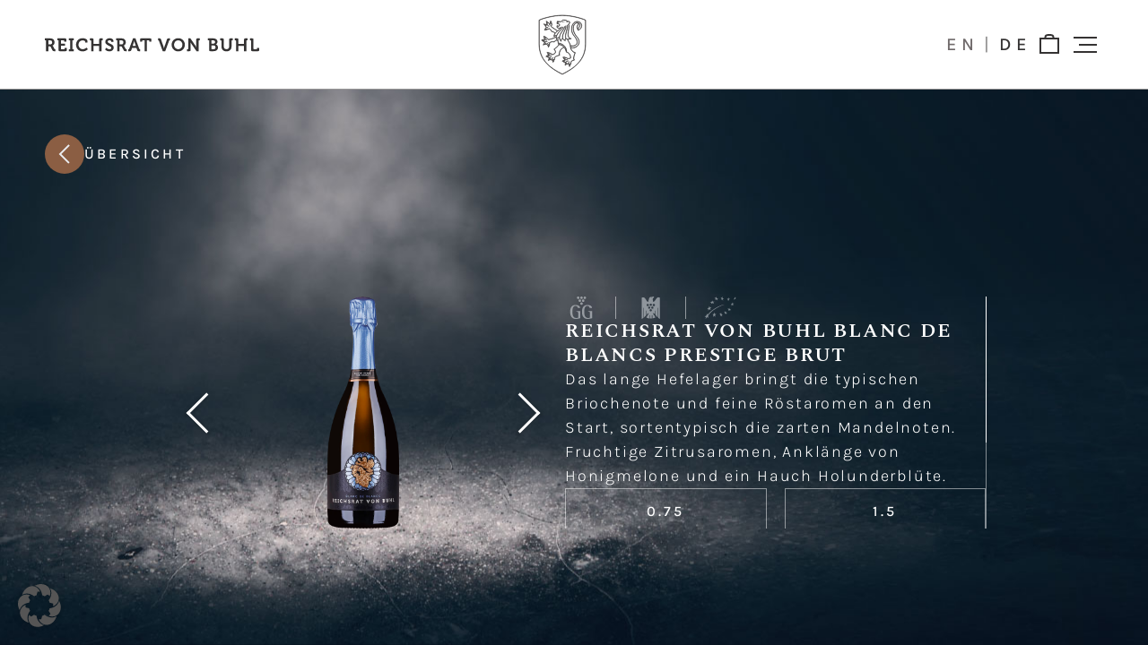

--- FILE ---
content_type: text/html; charset=UTF-8
request_url: https://von-buhl.de/product-hero/?productId=6804281327810
body_size: 55624
content:


    <!doctype html>
    <html lang="de">
    <head>
        <meta charset="UTF-8">
        <meta name="viewport"
              content="width=device-width, initial-scale=1.0">
        <meta http-equiv="X-UA-Compatible" content="ie=edge">

        <base href="/">

        <title>Weingut Reichsrat von Buhl | Product Hero</title>
        <meta name='robots' content='index, follow, max-image-preview:large, max-snippet:-1, max-video-preview:-1' />
	<style>img:is([sizes="auto" i], [sizes^="auto," i]) { contain-intrinsic-size: 3000px 1500px }</style>
	<link rel="alternate" hreflang="de" href="https://von-buhl.de/product-hero/" />
<link rel="alternate" hreflang="en" href="https://von-buhl.de/en/product-hero/" />
<link rel="alternate" hreflang="x-default" href="https://von-buhl.de/product-hero/" />

	<!-- This site is optimized with the Yoast SEO plugin v26.3 - https://yoast.com/wordpress/plugins/seo/ -->
	<meta name="description" content="Das Weingut Reichsrat von Buhl befindet sich seit über 150 Jahren in Familienbesitz und zählt zu den renommiertesten Weingütern Deutschlands." />
	<link rel="canonical" href="https://von-buhl.de/product-hero/" />
	<meta property="og:locale" content="de_DE" />
	<meta property="og:type" content="article" />
	<meta property="og:title" content="Weingut Reichsrat von Buhl | Product Hero" />
	<meta property="og:description" content="Das Weingut Reichsrat von Buhl befindet sich seit über 150 Jahren in Familienbesitz und zählt zu den renommiertesten Weingütern Deutschlands." />
	<meta property="og:url" content="https://von-buhl.de/product-hero/" />
	<meta property="og:site_name" content="Weingut Reichsrat von Buhl" />
	<meta property="article:publisher" content="https://www.facebook.com/WeingutReichsratVonBuhl" />
	<meta property="article:modified_time" content="2022-10-24T07:27:33+00:00" />
	<meta name="twitter:card" content="summary_large_image" />
	<script type="application/ld+json" class="yoast-schema-graph">{"@context":"https://schema.org","@graph":[{"@type":"Article","@id":"https://von-buhl.de/product-hero/#article","isPartOf":{"@id":"https://von-buhl.de/product-hero/"},"author":{"name":"paul.schmidt","@id":"https://von-buhl.de/#/schema/person/f87e1ba401e19d228e3bd8b346c63702"},"headline":"Product Hero","datePublished":"2022-10-24T07:13:30+00:00","dateModified":"2022-10-24T07:27:33+00:00","mainEntityOfPage":{"@id":"https://von-buhl.de/product-hero/"},"wordCount":2,"publisher":{"@id":"https://von-buhl.de/#organization"},"inLanguage":"de"},{"@type":"WebPage","@id":"https://von-buhl.de/product-hero/","url":"https://von-buhl.de/product-hero/","name":"Weingut Reichsrat von Buhl | Product Hero","isPartOf":{"@id":"https://von-buhl.de/#website"},"datePublished":"2022-10-24T07:13:30+00:00","dateModified":"2022-10-24T07:27:33+00:00","description":"Das Weingut Reichsrat von Buhl befindet sich seit über 150 Jahren in Familienbesitz und zählt zu den renommiertesten Weingütern Deutschlands.","breadcrumb":{"@id":"https://von-buhl.de/product-hero/#breadcrumb"},"inLanguage":"de","potentialAction":[{"@type":"ReadAction","target":["https://von-buhl.de/product-hero/"]}]},{"@type":"BreadcrumbList","@id":"https://von-buhl.de/product-hero/#breadcrumb","itemListElement":[{"@type":"ListItem","position":1,"name":"Startseite","item":"https://von-buhl.de/"},{"@type":"ListItem","position":2,"name":"Product Hero"}]},{"@type":"WebSite","@id":"https://von-buhl.de/#website","url":"https://von-buhl.de/","name":"Weingut Reichsrat von Buhl","description":"Wein aus Deutschlands besten Lagen","publisher":{"@id":"https://von-buhl.de/#organization"},"potentialAction":[{"@type":"SearchAction","target":{"@type":"EntryPoint","urlTemplate":"https://von-buhl.de/?s={search_term_string}"},"query-input":{"@type":"PropertyValueSpecification","valueRequired":true,"valueName":"search_term_string"}}],"inLanguage":"de"},{"@type":"Organization","@id":"https://von-buhl.de/#organization","name":"Weingut Reichsrat von Buhl","url":"https://von-buhl.de/","logo":{"@type":"ImageObject","inLanguage":"de","@id":"https://von-buhl.de/#/schema/logo/image/","url":"https://von-buhl.de/wp-content/uploads/2022/01/RvB-weiss.png","contentUrl":"https://von-buhl.de/wp-content/uploads/2022/01/RvB-weiss.png","width":1000,"height":628,"caption":"Weingut Reichsrat von Buhl"},"image":{"@id":"https://von-buhl.de/#/schema/logo/image/"},"sameAs":["https://www.facebook.com/WeingutReichsratVonBuhl","https://www.instagram.com/reichsratvonbuhl/","https://de.wikipedia.org/wiki/Weingut_Reichsrat_von_Buhl"]},{"@type":"Person","@id":"https://von-buhl.de/#/schema/person/f87e1ba401e19d228e3bd8b346c63702","name":"paul.schmidt","sameAs":["https://von-buhl.de/"],"url":"https://von-buhl.de/author/paul-schmidt/"}]}</script>
	<!-- / Yoast SEO plugin. -->


<link rel='dns-prefetch' href='//use.fontawesome.com' />
<style id='classic-theme-styles-inline-css' type='text/css'>
/*! This file is auto-generated */
.wp-block-button__link{color:#fff;background-color:#32373c;border-radius:9999px;box-shadow:none;text-decoration:none;padding:calc(.667em + 2px) calc(1.333em + 2px);font-size:1.125em}.wp-block-file__button{background:#32373c;color:#fff;text-decoration:none}
</style>
<style id='safe-svg-svg-icon-style-inline-css' type='text/css'>
.safe-svg-cover{text-align:center}.safe-svg-cover .safe-svg-inside{display:inline-block;max-width:100%}.safe-svg-cover svg{fill:currentColor;height:100%;max-height:100%;max-width:100%;width:100%}

</style>
<style id='filebird-block-filebird-gallery-style-inline-css' type='text/css'>
ul.filebird-block-filebird-gallery{margin:auto!important;padding:0!important;width:100%}ul.filebird-block-filebird-gallery.layout-grid{display:grid;grid-gap:20px;align-items:stretch;grid-template-columns:repeat(var(--columns),1fr);justify-items:stretch}ul.filebird-block-filebird-gallery.layout-grid li img{border:1px solid #ccc;box-shadow:2px 2px 6px 0 rgba(0,0,0,.3);height:100%;max-width:100%;-o-object-fit:cover;object-fit:cover;width:100%}ul.filebird-block-filebird-gallery.layout-masonry{-moz-column-count:var(--columns);-moz-column-gap:var(--space);column-gap:var(--space);-moz-column-width:var(--min-width);columns:var(--min-width) var(--columns);display:block;overflow:auto}ul.filebird-block-filebird-gallery.layout-masonry li{margin-bottom:var(--space)}ul.filebird-block-filebird-gallery li{list-style:none}ul.filebird-block-filebird-gallery li figure{height:100%;margin:0;padding:0;position:relative;width:100%}ul.filebird-block-filebird-gallery li figure figcaption{background:linear-gradient(0deg,rgba(0,0,0,.7),rgba(0,0,0,.3) 70%,transparent);bottom:0;box-sizing:border-box;color:#fff;font-size:.8em;margin:0;max-height:100%;overflow:auto;padding:3em .77em .7em;position:absolute;text-align:center;width:100%;z-index:2}ul.filebird-block-filebird-gallery li figure figcaption a{color:inherit}

</style>
<style id='global-styles-inline-css' type='text/css'>
:root{--wp--preset--aspect-ratio--square: 1;--wp--preset--aspect-ratio--4-3: 4/3;--wp--preset--aspect-ratio--3-4: 3/4;--wp--preset--aspect-ratio--3-2: 3/2;--wp--preset--aspect-ratio--2-3: 2/3;--wp--preset--aspect-ratio--16-9: 16/9;--wp--preset--aspect-ratio--9-16: 9/16;--wp--preset--color--black: #000000;--wp--preset--color--cyan-bluish-gray: #abb8c3;--wp--preset--color--white: #ffffff;--wp--preset--color--pale-pink: #f78da7;--wp--preset--color--vivid-red: #cf2e2e;--wp--preset--color--luminous-vivid-orange: #ff6900;--wp--preset--color--luminous-vivid-amber: #fcb900;--wp--preset--color--light-green-cyan: #7bdcb5;--wp--preset--color--vivid-green-cyan: #00d084;--wp--preset--color--pale-cyan-blue: #8ed1fc;--wp--preset--color--vivid-cyan-blue: #0693e3;--wp--preset--color--vivid-purple: #9b51e0;--wp--preset--gradient--vivid-cyan-blue-to-vivid-purple: linear-gradient(135deg,rgba(6,147,227,1) 0%,rgb(155,81,224) 100%);--wp--preset--gradient--light-green-cyan-to-vivid-green-cyan: linear-gradient(135deg,rgb(122,220,180) 0%,rgb(0,208,130) 100%);--wp--preset--gradient--luminous-vivid-amber-to-luminous-vivid-orange: linear-gradient(135deg,rgba(252,185,0,1) 0%,rgba(255,105,0,1) 100%);--wp--preset--gradient--luminous-vivid-orange-to-vivid-red: linear-gradient(135deg,rgba(255,105,0,1) 0%,rgb(207,46,46) 100%);--wp--preset--gradient--very-light-gray-to-cyan-bluish-gray: linear-gradient(135deg,rgb(238,238,238) 0%,rgb(169,184,195) 100%);--wp--preset--gradient--cool-to-warm-spectrum: linear-gradient(135deg,rgb(74,234,220) 0%,rgb(151,120,209) 20%,rgb(207,42,186) 40%,rgb(238,44,130) 60%,rgb(251,105,98) 80%,rgb(254,248,76) 100%);--wp--preset--gradient--blush-light-purple: linear-gradient(135deg,rgb(255,206,236) 0%,rgb(152,150,240) 100%);--wp--preset--gradient--blush-bordeaux: linear-gradient(135deg,rgb(254,205,165) 0%,rgb(254,45,45) 50%,rgb(107,0,62) 100%);--wp--preset--gradient--luminous-dusk: linear-gradient(135deg,rgb(255,203,112) 0%,rgb(199,81,192) 50%,rgb(65,88,208) 100%);--wp--preset--gradient--pale-ocean: linear-gradient(135deg,rgb(255,245,203) 0%,rgb(182,227,212) 50%,rgb(51,167,181) 100%);--wp--preset--gradient--electric-grass: linear-gradient(135deg,rgb(202,248,128) 0%,rgb(113,206,126) 100%);--wp--preset--gradient--midnight: linear-gradient(135deg,rgb(2,3,129) 0%,rgb(40,116,252) 100%);--wp--preset--font-size--small: 13px;--wp--preset--font-size--medium: 20px;--wp--preset--font-size--large: 36px;--wp--preset--font-size--x-large: 42px;--wp--preset--spacing--20: 0.44rem;--wp--preset--spacing--30: 0.67rem;--wp--preset--spacing--40: 1rem;--wp--preset--spacing--50: 1.5rem;--wp--preset--spacing--60: 2.25rem;--wp--preset--spacing--70: 3.38rem;--wp--preset--spacing--80: 5.06rem;--wp--preset--shadow--natural: 6px 6px 9px rgba(0, 0, 0, 0.2);--wp--preset--shadow--deep: 12px 12px 50px rgba(0, 0, 0, 0.4);--wp--preset--shadow--sharp: 6px 6px 0px rgba(0, 0, 0, 0.2);--wp--preset--shadow--outlined: 6px 6px 0px -3px rgba(255, 255, 255, 1), 6px 6px rgba(0, 0, 0, 1);--wp--preset--shadow--crisp: 6px 6px 0px rgba(0, 0, 0, 1);}:where(.is-layout-flex){gap: 0.5em;}:where(.is-layout-grid){gap: 0.5em;}body .is-layout-flex{display: flex;}.is-layout-flex{flex-wrap: wrap;align-items: center;}.is-layout-flex > :is(*, div){margin: 0;}body .is-layout-grid{display: grid;}.is-layout-grid > :is(*, div){margin: 0;}:where(.wp-block-columns.is-layout-flex){gap: 2em;}:where(.wp-block-columns.is-layout-grid){gap: 2em;}:where(.wp-block-post-template.is-layout-flex){gap: 1.25em;}:where(.wp-block-post-template.is-layout-grid){gap: 1.25em;}.has-black-color{color: var(--wp--preset--color--black) !important;}.has-cyan-bluish-gray-color{color: var(--wp--preset--color--cyan-bluish-gray) !important;}.has-white-color{color: var(--wp--preset--color--white) !important;}.has-pale-pink-color{color: var(--wp--preset--color--pale-pink) !important;}.has-vivid-red-color{color: var(--wp--preset--color--vivid-red) !important;}.has-luminous-vivid-orange-color{color: var(--wp--preset--color--luminous-vivid-orange) !important;}.has-luminous-vivid-amber-color{color: var(--wp--preset--color--luminous-vivid-amber) !important;}.has-light-green-cyan-color{color: var(--wp--preset--color--light-green-cyan) !important;}.has-vivid-green-cyan-color{color: var(--wp--preset--color--vivid-green-cyan) !important;}.has-pale-cyan-blue-color{color: var(--wp--preset--color--pale-cyan-blue) !important;}.has-vivid-cyan-blue-color{color: var(--wp--preset--color--vivid-cyan-blue) !important;}.has-vivid-purple-color{color: var(--wp--preset--color--vivid-purple) !important;}.has-black-background-color{background-color: var(--wp--preset--color--black) !important;}.has-cyan-bluish-gray-background-color{background-color: var(--wp--preset--color--cyan-bluish-gray) !important;}.has-white-background-color{background-color: var(--wp--preset--color--white) !important;}.has-pale-pink-background-color{background-color: var(--wp--preset--color--pale-pink) !important;}.has-vivid-red-background-color{background-color: var(--wp--preset--color--vivid-red) !important;}.has-luminous-vivid-orange-background-color{background-color: var(--wp--preset--color--luminous-vivid-orange) !important;}.has-luminous-vivid-amber-background-color{background-color: var(--wp--preset--color--luminous-vivid-amber) !important;}.has-light-green-cyan-background-color{background-color: var(--wp--preset--color--light-green-cyan) !important;}.has-vivid-green-cyan-background-color{background-color: var(--wp--preset--color--vivid-green-cyan) !important;}.has-pale-cyan-blue-background-color{background-color: var(--wp--preset--color--pale-cyan-blue) !important;}.has-vivid-cyan-blue-background-color{background-color: var(--wp--preset--color--vivid-cyan-blue) !important;}.has-vivid-purple-background-color{background-color: var(--wp--preset--color--vivid-purple) !important;}.has-black-border-color{border-color: var(--wp--preset--color--black) !important;}.has-cyan-bluish-gray-border-color{border-color: var(--wp--preset--color--cyan-bluish-gray) !important;}.has-white-border-color{border-color: var(--wp--preset--color--white) !important;}.has-pale-pink-border-color{border-color: var(--wp--preset--color--pale-pink) !important;}.has-vivid-red-border-color{border-color: var(--wp--preset--color--vivid-red) !important;}.has-luminous-vivid-orange-border-color{border-color: var(--wp--preset--color--luminous-vivid-orange) !important;}.has-luminous-vivid-amber-border-color{border-color: var(--wp--preset--color--luminous-vivid-amber) !important;}.has-light-green-cyan-border-color{border-color: var(--wp--preset--color--light-green-cyan) !important;}.has-vivid-green-cyan-border-color{border-color: var(--wp--preset--color--vivid-green-cyan) !important;}.has-pale-cyan-blue-border-color{border-color: var(--wp--preset--color--pale-cyan-blue) !important;}.has-vivid-cyan-blue-border-color{border-color: var(--wp--preset--color--vivid-cyan-blue) !important;}.has-vivid-purple-border-color{border-color: var(--wp--preset--color--vivid-purple) !important;}.has-vivid-cyan-blue-to-vivid-purple-gradient-background{background: var(--wp--preset--gradient--vivid-cyan-blue-to-vivid-purple) !important;}.has-light-green-cyan-to-vivid-green-cyan-gradient-background{background: var(--wp--preset--gradient--light-green-cyan-to-vivid-green-cyan) !important;}.has-luminous-vivid-amber-to-luminous-vivid-orange-gradient-background{background: var(--wp--preset--gradient--luminous-vivid-amber-to-luminous-vivid-orange) !important;}.has-luminous-vivid-orange-to-vivid-red-gradient-background{background: var(--wp--preset--gradient--luminous-vivid-orange-to-vivid-red) !important;}.has-very-light-gray-to-cyan-bluish-gray-gradient-background{background: var(--wp--preset--gradient--very-light-gray-to-cyan-bluish-gray) !important;}.has-cool-to-warm-spectrum-gradient-background{background: var(--wp--preset--gradient--cool-to-warm-spectrum) !important;}.has-blush-light-purple-gradient-background{background: var(--wp--preset--gradient--blush-light-purple) !important;}.has-blush-bordeaux-gradient-background{background: var(--wp--preset--gradient--blush-bordeaux) !important;}.has-luminous-dusk-gradient-background{background: var(--wp--preset--gradient--luminous-dusk) !important;}.has-pale-ocean-gradient-background{background: var(--wp--preset--gradient--pale-ocean) !important;}.has-electric-grass-gradient-background{background: var(--wp--preset--gradient--electric-grass) !important;}.has-midnight-gradient-background{background: var(--wp--preset--gradient--midnight) !important;}.has-small-font-size{font-size: var(--wp--preset--font-size--small) !important;}.has-medium-font-size{font-size: var(--wp--preset--font-size--medium) !important;}.has-large-font-size{font-size: var(--wp--preset--font-size--large) !important;}.has-x-large-font-size{font-size: var(--wp--preset--font-size--x-large) !important;}
:where(.wp-block-post-template.is-layout-flex){gap: 1.25em;}:where(.wp-block-post-template.is-layout-grid){gap: 1.25em;}
:where(.wp-block-columns.is-layout-flex){gap: 2em;}:where(.wp-block-columns.is-layout-grid){gap: 2em;}
:root :where(.wp-block-pullquote){font-size: 1.5em;line-height: 1.6;}
</style>
<link rel='stylesheet' id='wpdm-font-awesome-css' href='https://use.fontawesome.com/releases/v6.7.2/css/all.css?ver=6.8.2' type='text/css' media='all' />
<link rel='stylesheet' id='wpdm-front-css' href='https://von-buhl.de/wp-content/plugins/download-manager/assets/css/front.min.css?ver=6.8.2' type='text/css' media='all' />
<link rel='stylesheet' id='main-0HX30_S8-css' href='https://von-buhl.de/wp-content/themes/reichsrat-von-buhl/dist/assets/main-0HX30_S8.css?ver=6.8.2' type='text/css' media='all' />
<link rel='stylesheet' id='rapidmail-widget-css-css' href='https://von-buhl.de/wp-content/plugins/rapidmail-newsletter-software/css/widget.css?ver=6.8.2' type='text/css' media='all' />
<link rel='stylesheet' id='borlabs-cookie-custom-css' href='https://von-buhl.de/wp-content/cache/borlabs-cookie/1/borlabs-cookie-1-de.css?ver=3.3.23-24' type='text/css' media='all' />
<link rel='stylesheet' id='shopwp-styles-public-css' href='https://von-buhl.de/wp-content/plugins/shopwp-pro/dist/publicAll.css?ver=1763458927' type='text/css' media='all' />
<script type="text/javascript" id="wpml-cookie-js-extra">
/* <![CDATA[ */
var wpml_cookies = {"wp-wpml_current_language":{"value":"de","expires":1,"path":"\/"}};
var wpml_cookies = {"wp-wpml_current_language":{"value":"de","expires":1,"path":"\/"}};
/* ]]> */
</script>
<script type="text/javascript" src="https://von-buhl.de/wp-content/plugins/sitepress-multilingual-cms/res/js/cookies/language-cookie.js?ver=485900" id="wpml-cookie-js" defer="defer" data-wp-strategy="defer"></script>
<script type="text/javascript" src="https://von-buhl.de/wp-content/plugins/download-manager/assets/js/wpdm.min.js?ver=6.8.2" id="wpdmjs-js"></script>
<script type="text/javascript" id="wpdm-frontjs-js-extra">
/* <![CDATA[ */
var wpdm_url = {"home":"https:\/\/von-buhl.de\/","site":"https:\/\/von-buhl.de\/","ajax":"https:\/\/von-buhl.de\/wp-admin\/admin-ajax.php"};
var wpdm_js = {"spinner":"<i class=\"fas fa-sun fa-spin\"><\/i>","client_id":"a0fe81c64d62a8f3c7b50a812a91680f"};
var wpdm_strings = {"pass_var":"Password Verified!","pass_var_q":"Bitte klicke auf den folgenden Button, um den Download zu starten.","start_dl":"Download starten"};
/* ]]> */
</script>
<script type="text/javascript" src="https://von-buhl.de/wp-content/plugins/download-manager/assets/js/front.min.js?ver=6.8.6" id="wpdm-frontjs-js"></script>
<script type="text/javascript" src="https://von-buhl.de/wp-includes/js/jquery/jquery.min.js?ver=3.7.1" id="jquery-core-js"></script>
<script type="text/javascript" id="rapidmail-widget-js-js-extra">
/* <![CDATA[ */
var rmwidget = {"msg_an_error_occurred":"Es ist ein Fehler aufgetreten","msg_subscribe_success":"Vielen Dank f\u00fcr Ihre Anmeldung!","spinner_uri":"https:\/\/von-buhl.de\/wp-includes\/images\/wpspin_light.gif"};
/* ]]> */
</script>
<script type="text/javascript" src="https://von-buhl.de/wp-content/plugins/rapidmail-newsletter-software/js/widget.js?ver=6.8.2" id="rapidmail-widget-js-js"></script>
<script data-no-optimize="1" data-no-minify="1" data-cfasync="false" type="text/javascript" src="https://von-buhl.de/wp-content/cache/borlabs-cookie/1/borlabs-cookie-config-de.json.js?ver=3.3.23-36" id="borlabs-cookie-config-js"></script>
<link rel="https://api.w.org/" href="https://von-buhl.de/wp-json/" /><link rel="alternate" title="JSON" type="application/json" href="https://von-buhl.de/wp-json/wp/v2/pages/23012" /><link rel="EditURI" type="application/rsd+xml" title="RSD" href="https://von-buhl.de/xmlrpc.php?rsd" />
<meta name="generator" content="WordPress 6.8.2" />
<link rel='shortlink' href='https://von-buhl.de/?p=23012' />
<meta name="generator" content="WPML ver:4.8.5 stt:1,3;" />
<script data-no-optimize="1" data-no-minify="1" data-cfasync="false" data-borlabs-cookie-script-blocker-ignore>
if ('0' === '1' && ('0' === '1' || '1' === '1')) {
    window['gtag_enable_tcf_support'] = true;
}
window.dataLayer = window.dataLayer || [];
if (typeof gtag !== 'function') {
    function gtag() {
        dataLayer.push(arguments);
    }
}
gtag('set', 'developer_id.dYjRjMm', true);
if ('0' === '1' || '1' === '1') {
    if (window.BorlabsCookieGoogleConsentModeDefaultSet !== true) {
        let getCookieValue = function (name) {
            return document.cookie.match('(^|;)\\s*' + name + '\\s*=\\s*([^;]+)')?.pop() || '';
        };
        let cookieValue = getCookieValue('borlabs-cookie-gcs');
        let consentsFromCookie = {};
        if (cookieValue !== '') {
            consentsFromCookie = JSON.parse(decodeURIComponent(cookieValue));
        }
        let defaultValues = {
            'ad_storage': 'denied',
            'ad_user_data': 'denied',
            'ad_personalization': 'denied',
            'analytics_storage': 'denied',
            'functionality_storage': 'denied',
            'personalization_storage': 'denied',
            'security_storage': 'denied',
            'wait_for_update': 500,
        };
        gtag('consent', 'default', { ...defaultValues, ...consentsFromCookie });
    }
    window.BorlabsCookieGoogleConsentModeDefaultSet = true;
    let borlabsCookieConsentChangeHandler = function () {
        window.dataLayer = window.dataLayer || [];
        if (typeof gtag !== 'function') { function gtag(){dataLayer.push(arguments);} }

        let getCookieValue = function (name) {
            return document.cookie.match('(^|;)\\s*' + name + '\\s*=\\s*([^;]+)')?.pop() || '';
        };
        let cookieValue = getCookieValue('borlabs-cookie-gcs');
        let consentsFromCookie = {};
        if (cookieValue !== '') {
            consentsFromCookie = JSON.parse(decodeURIComponent(cookieValue));
        }

        consentsFromCookie.analytics_storage = BorlabsCookie.Consents.hasConsent('google-analytics-four') ? 'granted' : 'denied';

        BorlabsCookie.CookieLibrary.setCookie(
            'borlabs-cookie-gcs',
            JSON.stringify(consentsFromCookie),
            BorlabsCookie.Settings.automaticCookieDomainAndPath.value ? '' : BorlabsCookie.Settings.cookieDomain.value,
            BorlabsCookie.Settings.cookiePath.value,
            BorlabsCookie.Cookie.getPluginCookie().expires,
            BorlabsCookie.Settings.cookieSecure.value,
            BorlabsCookie.Settings.cookieSameSite.value
        );
    }
    document.addEventListener('borlabs-cookie-consent-saved', borlabsCookieConsentChangeHandler);
    document.addEventListener('borlabs-cookie-handle-unblock', borlabsCookieConsentChangeHandler);
}
if ('0' === '1') {
    document.addEventListener('borlabs-cookie-after-init', function () {
		window.BorlabsCookie.Unblock.unblockScriptBlockerId('google-analytics-four');
	});
}
</script><script data-no-optimize="1" data-no-minify="1" data-cfasync="false" data-borlabs-cookie-script-blocker-ignore>
    (function () {
        if ('0' === '1' && '1' === '1') {
            window['gtag_enable_tcf_support'] = true;
        }
        window.dataLayer = window.dataLayer || [];
        if (typeof window.gtag !== 'function') {
            window.gtag = function () {
                window.dataLayer.push(arguments);
            };
        }
        gtag('set', 'developer_id.dYjRjMm', true);
        if ('1' === '1') {
            let getCookieValue = function (name) {
                return document.cookie.match('(^|;)\\s*' + name + '\\s*=\\s*([^;]+)')?.pop() || '';
            };
            const gtmRegionsData = '[{"google-tag-manager-cm-region":"","google-tag-manager-cm-default-ad-storage":"denied","google-tag-manager-cm-default-ad-personalization":"denied","google-tag-manager-cm-default-ad-user-data":"denied","google-tag-manager-cm-default-analytics-storage":"denied","google-tag-manager-cm-default-functionality-storage":"denied","google-tag-manager-cm-default-personalization-storage":"denied","google-tag-manager-cm-default-security-storage":"denied"}]';
            let gtmRegions = [];
            if (gtmRegionsData !== '\{\{ google-tag-manager-cm-regional-defaults \}\}') {
                gtmRegions = JSON.parse(gtmRegionsData);
            }
            let defaultRegion = null;
            for (let gtmRegionIndex in gtmRegions) {
                let gtmRegion = gtmRegions[gtmRegionIndex];
                if (gtmRegion['google-tag-manager-cm-region'] === '') {
                    defaultRegion = gtmRegion;
                } else {
                    gtag('consent', 'default', {
                        'ad_storage': gtmRegion['google-tag-manager-cm-default-ad-storage'],
                        'ad_user_data': gtmRegion['google-tag-manager-cm-default-ad-user-data'],
                        'ad_personalization': gtmRegion['google-tag-manager-cm-default-ad-personalization'],
                        'analytics_storage': gtmRegion['google-tag-manager-cm-default-analytics-storage'],
                        'functionality_storage': gtmRegion['google-tag-manager-cm-default-functionality-storage'],
                        'personalization_storage': gtmRegion['google-tag-manager-cm-default-personalization-storage'],
                        'security_storage': gtmRegion['google-tag-manager-cm-default-security-storage'],
                        'region': gtmRegion['google-tag-manager-cm-region'].toUpperCase().split(','),
						'wait_for_update': 500,
                    });
                }
            }
            let cookieValue = getCookieValue('borlabs-cookie-gcs');
            let consentsFromCookie = {};
            if (cookieValue !== '') {
                consentsFromCookie = JSON.parse(decodeURIComponent(cookieValue));
            }
            let defaultValues = {
                'ad_storage': defaultRegion === null ? 'denied' : defaultRegion['google-tag-manager-cm-default-ad-storage'],
                'ad_user_data': defaultRegion === null ? 'denied' : defaultRegion['google-tag-manager-cm-default-ad-user-data'],
                'ad_personalization': defaultRegion === null ? 'denied' : defaultRegion['google-tag-manager-cm-default-ad-personalization'],
                'analytics_storage': defaultRegion === null ? 'denied' : defaultRegion['google-tag-manager-cm-default-analytics-storage'],
                'functionality_storage': defaultRegion === null ? 'denied' : defaultRegion['google-tag-manager-cm-default-functionality-storage'],
                'personalization_storage': defaultRegion === null ? 'denied' : defaultRegion['google-tag-manager-cm-default-personalization-storage'],
                'security_storage': defaultRegion === null ? 'denied' : defaultRegion['google-tag-manager-cm-default-security-storage'],
                'wait_for_update': 500,
            };
            gtag('consent', 'default', {...defaultValues, ...consentsFromCookie});
            gtag('set', 'ads_data_redaction', true);
        }

        if ('0' === '1') {
            let url = new URL(window.location.href);

            if ((url.searchParams.has('gtm_debug') && url.searchParams.get('gtm_debug') !== '') || document.cookie.indexOf('__TAG_ASSISTANT=') !== -1 || document.documentElement.hasAttribute('data-tag-assistant-present')) {
                /* GTM block start */
                (function(w,d,s,l,i){w[l]=w[l]||[];w[l].push({'gtm.start':
                        new Date().getTime(),event:'gtm.js'});var f=d.getElementsByTagName(s)[0],
                    j=d.createElement(s),dl=l!='dataLayer'?'&l='+l:'';j.async=true;j.src=
                    'https://www.googletagmanager.com/gtm.js?id='+i+dl;f.parentNode.insertBefore(j,f);
                })(window,document,'script','dataLayer','GTM-W2CXL9C');
                /* GTM block end */
            } else {
                /* GTM block start */
                (function(w,d,s,l,i){w[l]=w[l]||[];w[l].push({'gtm.start':
                        new Date().getTime(),event:'gtm.js'});var f=d.getElementsByTagName(s)[0],
                    j=d.createElement(s),dl=l!='dataLayer'?'&l='+l:'';j.async=true;j.src=
                    'https://von-buhl.de/wp-content/uploads/borlabs-cookie/' + i + '.js?ver=not-set-yet';f.parentNode.insertBefore(j,f);
                })(window,document,'script','dataLayer','GTM-W2CXL9C');
                /* GTM block end */
            }
        }


        let borlabsCookieConsentChangeHandler = function () {
            window.dataLayer = window.dataLayer || [];
            if (typeof window.gtag !== 'function') {
                window.gtag = function() {
                    window.dataLayer.push(arguments);
                };
            }

            let consents = BorlabsCookie.Cookie.getPluginCookie().consents;

            if ('1' === '1') {
                let gtmConsents = {};
                let customConsents = {};

				let services = BorlabsCookie.Services._services;

				for (let service in services) {
					if (service !== 'borlabs-cookie') {
						customConsents['borlabs_cookie_' + service.replaceAll('-', '_')] = BorlabsCookie.Consents.hasConsent(service) ? 'granted' : 'denied';
					}
				}

                if ('0' === '1') {
                    gtmConsents = {
                        'analytics_storage': BorlabsCookie.Consents.hasConsentForServiceGroup('statistics') === true ? 'granted' : 'denied',
                        'functionality_storage': BorlabsCookie.Consents.hasConsentForServiceGroup('statistics') === true ? 'granted' : 'denied',
                        'personalization_storage': BorlabsCookie.Consents.hasConsentForServiceGroup('marketing') === true ? 'granted' : 'denied',
                        'security_storage': BorlabsCookie.Consents.hasConsentForServiceGroup('statistics') === true ? 'granted' : 'denied',
                    };
                } else {
                    gtmConsents = {
                        'ad_storage': BorlabsCookie.Consents.hasConsentForServiceGroup('marketing') === true ? 'granted' : 'denied',
                        'ad_user_data': BorlabsCookie.Consents.hasConsentForServiceGroup('marketing') === true ? 'granted' : 'denied',
                        'ad_personalization': BorlabsCookie.Consents.hasConsentForServiceGroup('marketing') === true ? 'granted' : 'denied',
                        'analytics_storage': BorlabsCookie.Consents.hasConsentForServiceGroup('statistics') === true ? 'granted' : 'denied',
                        'functionality_storage': BorlabsCookie.Consents.hasConsentForServiceGroup('statistics') === true ? 'granted' : 'denied',
                        'personalization_storage': BorlabsCookie.Consents.hasConsentForServiceGroup('marketing') === true ? 'granted' : 'denied',
                        'security_storage': BorlabsCookie.Consents.hasConsentForServiceGroup('statistics') === true ? 'granted' : 'denied',
                    };
                }
                BorlabsCookie.CookieLibrary.setCookie(
                    'borlabs-cookie-gcs',
                    JSON.stringify(gtmConsents),
                    BorlabsCookie.Settings.automaticCookieDomainAndPath.value ? '' : BorlabsCookie.Settings.cookieDomain.value,
                    BorlabsCookie.Settings.cookiePath.value,
                    BorlabsCookie.Cookie.getPluginCookie().expires,
                    BorlabsCookie.Settings.cookieSecure.value,
                    BorlabsCookie.Settings.cookieSameSite.value
                );
                gtag('consent', 'update', {...gtmConsents, ...customConsents});
            }


            for (let serviceGroup in consents) {
                for (let service of consents[serviceGroup]) {
                    if (!window.BorlabsCookieGtmPackageSentEvents.includes(service) && service !== 'borlabs-cookie') {
                        window.dataLayer.push({
                            event: 'borlabs-cookie-opt-in-' + service,
                        });
                        window.BorlabsCookieGtmPackageSentEvents.push(service);
                    }
                }
            }
            let afterConsentsEvent = document.createEvent('Event');
            afterConsentsEvent.initEvent('borlabs-cookie-google-tag-manager-after-consents', true, true);
            document.dispatchEvent(afterConsentsEvent);
        };
        window.BorlabsCookieGtmPackageSentEvents = [];
        document.addEventListener('borlabs-cookie-consent-saved', borlabsCookieConsentChangeHandler);
        document.addEventListener('borlabs-cookie-handle-unblock', borlabsCookieConsentChangeHandler);
    })();
</script><meta name="generator" content="WordPress Download Manager 6.8.6" />
		        <style>
            /* WPDM Link Template Styles */        </style>
		        <script>
            function wpdm_rest_url(request) {
                return "https://von-buhl.de/wp-json/wpdm/" + request;
            }
        </script>
		
        <meta property="og:image" content="https://von-buhl.de/wp-content/themes/reichsrat-von-buhl/static/sharing-image.jpg" />
        <meta property="og:image:width" content="640" />
        <meta property="og:image:height" content="336" />

        <link rel="shortcut icon" type="image/x-icon" href="https://von-buhl.de/wp-content/themes/reichsrat-von-buhl/static/favicon.ico" />
        <link rel="apple-touch-icon" sizes="180x180" href="https://von-buhl.de/wp-content/themes/reichsrat-von-buhl/static/apple-touch-icon.png" />
        <link rel="icon" type="image/png" sizes="32x32" href="https://von-buhl.de/wp-content/themes/reichsrat-von-buhl/static/favicon-32x32.png" />
        <link rel="icon" type="image/png" sizes="16x16" href="https://von-buhl.de/wp-content/themes/reichsrat-von-buhl/static/favicon-16x16.png" />
        <link rel="manifest" href="https://von-buhl.de/wp-content/themes/reichsrat-von-buhl/static/site.webmanifest" />
        <meta name="msapplication-TileColor" content="#da532c" />
        <meta name="theme-color" content="#FFFFFF" />

        <link rel="stylesheet" href="https://cdnjs.cloudflare.com/ajax/libs/Swiper/7.0.8/swiper-bundle.min.css" crossorigin="anonymous" referrerpolicy="no-referrer" />

        <script>function getConfig() { return {"themeDirectory":"https:\/\/von-buhl.de\/wp-content\/themes\/reichsrat-von-buhl","productCategories":[{"order":0,"parent":null,"title":"Alkoholfrei","handle":"alkoholfrei","id":"562726174986"},{"order":"1","parent":null,"title":"Sekt","handle":"sekt","id":"277152792770"},{"order":"1","parent":"weisswein","title":"Weinmanufaktur","handle":"weinmanufaktur","id":"277152301250"},{"order":"2","parent":"weisswein","title":"VDP.Gutswein","handle":"vdp-gutswein","id":"277151809730"},{"order":"2","parent":null,"title":"Wei\u00dfwein","handle":"weisswein","id":"270958395586"},{"order":"3","parent":"weisswein","title":"VDP.Ortswein","handle":"vdp-ortswein","id":"277146370242"},{"order":"3","parent":null,"title":"Edition Bone Dry","handle":"edition-bone-dry","id":"277151383746"},{"order":"4","parent":null,"title":"Ros\u00e9","handle":"rose","id":"270958788802"},{"order":"4","parent":"weisswein","title":"VDP.Erste Lage","handle":"vdp-erste-lage","id":"271062433986"},{"order":"5","parent":null,"title":"Rotwein","handle":"rotwein","id":"270958690498"},{"order":"5","parent":"weisswein","title":"VDP.Grosse Lage","handle":"vdp-grosse-lage","id":"271062499522"},{"order":"7","parent":"weisswein","title":"Edels\u00fc\u00df","handle":"edelsuss","id":"270958821570"}],"defaultProductCategoryId":"277152792770","pageTransitionRiveSrc":"https:\/\/von-buhl.de\/wp-content\/themes\/reichsrat-von-buhl\/assets\/rive\/logo.riv","teaserLastModified":"","fieldTitles":{"herr_gotts_acker":"Deidesheimer Herrgottsacker","maus_hoehle":"Deidesheimer M\u00e4ush\u00f6hle","lein_hoehle":"Deidesheimer Leinh\u00f6hle","paradies_garten":"Deidesheimer Paradiesgarten","musen_hang":"Forster Musenhang","kiesel_berg":"Deidesheimer Kieselberg","reiter_pfad":"Ruppertsberger Reiterpfad","reiter_pfad_hohl":"Ruppertsberger Reiterpfad \u2013 In der Hohl","reiter_pfad_hofstueck":"Ruppertsberger Reiterpfad \u2013 Hofst\u00fcck","freund_stueck":"Forster Freundst\u00fcck","ungeheuer":"Forster Ungeheuer","pechStein":"Forster Pechstein","jesuitenGarten":"Forster Jesuitengarten","kirchen_stueck":"Forster Kirchenst\u00fcck","stift":null,"luginsLand":null},"translationStrings":{"selectFieldLabel":"W\u00e4hlen Sie eine Lage","newsletterFormSuccessHeadline":"Vielen Dank, dass Sie unseren Newsletter abonniert haben. Um Ihre Anmeldung vollst\u00e4ndig abzuschlie\u00dfen, best\u00e4tigen Sie bitte den Link in der Ihnen soeben zugesendeten E-Mail.","newsletterFormErrorHeadline":"Die Anmeldung zum Newsletter konnte nicht durchgef\u00fchrt werden.","contactFormSuccessHeadline":"Vielen Dank f\u00fcr Ihre Kontaktaufnahme. ","contactFormSuccessText":"Wir werden uns schnellstm\u00f6glich um Ihr Anliegen k\u00fcmmern.","contactFormErrorHeadline":"Leider ist ein Fehler aufgetreten. ","contactFormErrorText":"Ihre Anfrage konnte nicht versendet werden."},"currentLanguage":"de"}; }</script>
            </head>
    <body class="wp-singular page-template page-template-templates page-template-single-products page-template-templatessingle-products-php page page-id-23012 wp-theme-reichsrat-von-buhl shopwp">

        <div id="root">

            <!-- MAIN MENU OVERLAY -->
            <div id="main-menu-overlay" class="overlay">
                <nav
                    id="main-menu-navigation"
                    class="overlay__inner"
                    aria-label="Hauptmenü">

                    <ul id="main-menu__category-list">

                        
                            <li class="menu-category">
                                <span class="menu-category__title">
                                    Von Buhl                                </span>

                                <ul class="menu-category__menu-items">
                                    
                                    
                                        
                                        <li class="menu-item">
                                            <a
                                                    href="https://von-buhl.de/weingut/"
                                                    class="menu-item__link"
                                                    target="_self"
                                                >

                                                Weingut                                            </a>
                                        </li>

                                    
                                        
                                        <li class="menu-item">
                                            <a
                                                    href="https://von-buhl.de/neues-von-buhl/"
                                                    class="menu-item__link"
                                                    target="_self"
                                                >

                                                Neues von Buhl                                            </a>
                                        </li>

                                    
                                        
                                        <li class="menu-item">
                                            <a
                                                    href="https://von-buhl.de/historie/"
                                                    class="menu-item__link"
                                                    target="_self"
                                                >

                                                Historie                                            </a>
                                        </li>

                                    
                                        
                                        <li class="menu-item">
                                            <a
                                                    href="https://von-buhl.de/export/"
                                                    class="menu-item__link"
                                                    target="_self"
                                                >

                                                Buhl weltweit                                            </a>
                                        </li>

                                    
                                        
                                        <li class="menu-item">
                                            <a
                                                    href="https://www.sushi-b.de/"
                                                    class="menu-item__link"
                                                    target="_blank"
                                                rel='noreferrer'>

                                                Sushi B.                                            </a>
                                        </li>

                                                                    </ul>
                            </li>

                        
                            <li class="menu-category">
                                <span class="menu-category__title">
                                    Angebot                                </span>

                                <ul class="menu-category__menu-items">
                                    
                                    
                                        
                                        <li class="menu-item">
                                            <a
                                                    href="https://von-buhl.de/weine/"
                                                    class="menu-item__link"
                                                    target="_self"
                                                >

                                                Weine                                            </a>
                                        </li>

                                    
                                        
                                        <li class="menu-item">
                                            <a
                                                    href="https://von-buhl.de/weinlagen/"
                                                    class="menu-item__link"
                                                    target="_self"
                                                >

                                                Weinlagen                                            </a>
                                        </li>

                                    
                                        
                                        <li class="menu-item">
                                            <a
                                                    href="https://shop.von-buhl.de/"
                                                    class="menu-item__link"
                                                    target="_blank"
                                                rel='noreferrer'>

                                                Shop                                            </a>
                                        </li>

                                                                    </ul>
                            </li>

                        
                            <li class="menu-category">
                                <span class="menu-category__title">
                                    Events                                </span>

                                <ul class="menu-category__menu-items">
                                    
                                        
                                        
                                            
                                            <li class="menu-item">
                                                <a href="https://von-buhl.de/events/" class="menu-item__link">
                                                    Weinproben                                                </a>
                                            </li>

                                        
                                            
                                            <li class="menu-item">
                                                <a href="https://von-buhl.de/events/?sid=events-events" class="menu-item__link">
                                                    Events                                                </a>
                                            </li>

                                        
                                    
                                                                    </ul>
                            </li>

                        
                            <li class="menu-category">
                                <span class="menu-category__title">
                                    Kontakt                                </span>

                                <ul class="menu-category__menu-items">
                                    
                                    
                                        
                                        <li class="menu-item">
                                            <a
                                                    href="https://von-buhl.de/kontakt/"
                                                    class="menu-item__link"
                                                    target="_self"
                                                >

                                                Kontakt                                            </a>
                                        </li>

                                    
                                        
                                        <li class="menu-item">
                                            <a
                                                    href="https://von-buhl.de/kontakt/?sid=contact-approach-section"
                                                    class="menu-item__link"
                                                    target="_self"
                                                >

                                                Anfahrt                                            </a>
                                        </li>

                                    
                                        
                                        <li class="menu-item">
                                            <a
                                                    href="https://von-buhl.de/team/"
                                                    class="menu-item__link"
                                                    target="_self"
                                                >

                                                Team                                            </a>
                                        </li>

                                                                    </ul>
                            </li>

                        
                    </ul>

                    <ul id="mobile-menu__category-list">

                        
                            <li class="menu-dropdown dropdown menu-category">
                                <div class="dropdown__header">
                                    <span class="menu-category__title">
                                        Von Buhl                                    </span>
                                </div>

                                <div class="dropdown__body">
                                    <ul class="dropdown__body__content">

                                        
                                        
                                            
                                            <li class="menu-item">
                                                <a
                                                        href="https://von-buhl.de/weingut/"
                                                        class="menu-item__link"
                                                        target="_self"
                                                    >

                                                    Weingut                                                </a>
                                            </li>

                                        
                                            
                                            <li class="menu-item">
                                                <a
                                                        href="https://von-buhl.de/neues-von-buhl/"
                                                        class="menu-item__link"
                                                        target="_self"
                                                    >

                                                    Neues von Buhl                                                </a>
                                            </li>

                                        
                                            
                                            <li class="menu-item">
                                                <a
                                                        href="https://von-buhl.de/historie/"
                                                        class="menu-item__link"
                                                        target="_self"
                                                    >

                                                    Historie                                                </a>
                                            </li>

                                        
                                            
                                            <li class="menu-item">
                                                <a
                                                        href="https://von-buhl.de/export/"
                                                        class="menu-item__link"
                                                        target="_self"
                                                    >

                                                    Buhl weltweit                                                </a>
                                            </li>

                                        
                                            
                                            <li class="menu-item">
                                                <a
                                                        href="https://www.sushi-b.de/"
                                                        class="menu-item__link"
                                                        target="_blank"
                                                    rel='noreferrer'>

                                                    Sushi B.                                                </a>
                                            </li>

                                        
                                    </ul>
                                </div>
                            </li>

                        
                            <li class="menu-dropdown dropdown menu-category">
                                <div class="dropdown__header">
                                    <span class="menu-category__title">
                                        Angebot                                    </span>
                                </div>

                                <div class="dropdown__body">
                                    <ul class="dropdown__body__content">

                                        
                                        
                                            
                                            <li class="menu-item">
                                                <a
                                                        href="https://von-buhl.de/weine/"
                                                        class="menu-item__link"
                                                        target="_self"
                                                    >

                                                    Weine                                                </a>
                                            </li>

                                        
                                            
                                            <li class="menu-item">
                                                <a
                                                        href="https://von-buhl.de/weinlagen/"
                                                        class="menu-item__link"
                                                        target="_self"
                                                    >

                                                    Weinlagen                                                </a>
                                            </li>

                                        
                                            
                                            <li class="menu-item">
                                                <a
                                                        href="https://shop.von-buhl.de/"
                                                        class="menu-item__link"
                                                        target="_blank"
                                                    rel='noreferrer'>

                                                    Shop                                                </a>
                                            </li>

                                        
                                    </ul>
                                </div>
                            </li>

                        
                            <li class="menu-dropdown dropdown menu-category">
                                <div class="dropdown__header">
                                    <span class="menu-category__title">
                                        Events                                    </span>
                                </div>

                                <div class="dropdown__body">
                                    <ul class="dropdown__body__content">

                                        
                                            
                                            
                                                
                                                <li class="menu-item">
                                                    <a href="https://von-buhl.de/events/" class="menu-item__link">
                                                        Weinproben                                                    </a>
                                                </li>

                                            
                                                
                                                <li class="menu-item">
                                                    <a href="https://von-buhl.de/events/?sid=events-events" class="menu-item__link">
                                                        Events                                                    </a>
                                                </li>

                                            
                                        
                                        
                                    </ul>
                                </div>
                            </li>

                        
                            <li class="menu-dropdown dropdown menu-category">
                                <div class="dropdown__header">
                                    <span class="menu-category__title">
                                        Kontakt                                    </span>
                                </div>

                                <div class="dropdown__body">
                                    <ul class="dropdown__body__content">

                                        
                                        
                                            
                                            <li class="menu-item">
                                                <a
                                                        href="https://von-buhl.de/kontakt/"
                                                        class="menu-item__link"
                                                        target="_self"
                                                    >

                                                    Kontakt                                                </a>
                                            </li>

                                        
                                            
                                            <li class="menu-item">
                                                <a
                                                        href="https://von-buhl.de/kontakt/?sid=contact-approach-section"
                                                        class="menu-item__link"
                                                        target="_self"
                                                    >

                                                    Anfahrt                                                </a>
                                            </li>

                                        
                                            
                                            <li class="menu-item">
                                                <a
                                                        href="https://von-buhl.de/team/"
                                                        class="menu-item__link"
                                                        target="_self"
                                                    >

                                                    Team                                                </a>
                                            </li>

                                        
                                    </ul>
                                </div>
                            </li>

                        
                    </ul>

                    <ul id="main-menu__footer-menu">

                        <li class="footer-menu__item copyright-text">
                            &copy; 2026 Reichsrat von Buhl
                        </li>

                        
                            
                            <li class="footer-menu__item">
                                <a
                                    href="https://shop.von-buhl.de/policies/terms-of-service"
                                    class="menu-item__link"
                                    target="_blank"
                                    rel='noreferrer'>

                                    AGBs                                </a>
                            </li>

                        
                            
                            <li class="footer-menu__item">
                                <a
                                    href="https://von-buhl.de/datenschutzerklaerung/"
                                    class="menu-item__link"
                                    target="_self"
                                    >

                                    Datenschutz                                </a>
                            </li>

                        
                            
                            <li class="footer-menu__item">
                                <a
                                    href="https://von-buhl.de/datenschutzerklaerung-social-media/"
                                    class="menu-item__link"
                                    target="_self"
                                    >

                                    Datenschutz Social Media                                </a>
                            </li>

                        
                            
                            <li class="footer-menu__item">
                                <a
                                    href="https://shop.von-buhl.de/policies/legal-notice"
                                    class="menu-item__link"
                                    target="_blank"
                                    rel='noreferrer'>

                                    Impressum                                </a>
                            </li>

                        
                            
                            <li class="footer-menu__item">
                                <a
                                    href="https://von-buhl.de/jobs/"
                                    class="menu-item__link"
                                    target="_self"
                                    >

                                    Jobs                                </a>
                            </li>

                        
                            
                            <li class="footer-menu__item">
                                <a
                                    href="https://von-buhl.de/downloads/"
                                    class="menu-item__link"
                                    target="_self"
                                    >

                                    Media                                </a>
                            </li>

                        
                    </ul>

                </nav>
            </div>
            <!-- /MAIN MENU OVERLAY -->


                        

<div id="winery-location-overlay" class="overlay basic-media-overlay">
    <div class="swiper-container basic-media-slider overlay__inner" data-no-scroll="strict">

        <div class="swiper-wrapper">

            
                <figure class="swiper-slide media-slide">
                            <img
         src="data:image/svg+xml,%3Csvg xmlns='http://www.w3.org/2000/svg' viewBox='0 0 1920 1280'%3E%3C/svg%3E"
         data-src="https://von-buhl.de/wp-content/uploads/2021/12/DSC1926-Bearbeitet-2.jpg"
         data-srcset="https://von-buhl.de/wp-content/uploads/2021/12/DSC1926-Bearbeitet-2.jpg 1920w, https://von-buhl.de/wp-content/uploads/2021/12/DSC1926-Bearbeitet-2-300x200.jpg 300w, https://von-buhl.de/wp-content/uploads/2021/12/DSC1926-Bearbeitet-2-1024x683.jpg 1024w, https://von-buhl.de/wp-content/uploads/2021/12/DSC1926-Bearbeitet-2-768x512.jpg 768w, https://von-buhl.de/wp-content/uploads/2021/12/DSC1926-Bearbeitet-2-1536x1024.jpg 1536w"
         alt="1"
         class="media media--image lazy "
         width="1920"
         height="1280"
         
        >                </figure>

            
                <figure class="swiper-slide media-slide">
                            <img
         src="data:image/svg+xml,%3Csvg xmlns='http://www.w3.org/2000/svg' viewBox='0 0 1920 1280'%3E%3C/svg%3E"
         data-src="https://von-buhl.de/wp-content/uploads/2021/12/DSC1932-Bearbeitet.jpg"
         data-srcset="https://von-buhl.de/wp-content/uploads/2021/12/DSC1932-Bearbeitet.jpg 1920w, https://von-buhl.de/wp-content/uploads/2021/12/DSC1932-Bearbeitet-300x200.jpg 300w, https://von-buhl.de/wp-content/uploads/2021/12/DSC1932-Bearbeitet-1024x683.jpg 1024w, https://von-buhl.de/wp-content/uploads/2021/12/DSC1932-Bearbeitet-768x512.jpg 768w, https://von-buhl.de/wp-content/uploads/2021/12/DSC1932-Bearbeitet-1536x1024.jpg 1536w"
         alt="1"
         class="media media--image lazy "
         width="1920"
         height="1280"
         
        >                </figure>

            
                <figure class="swiper-slide media-slide">
                            <img
         src="data:image/svg+xml,%3Csvg xmlns='http://www.w3.org/2000/svg' viewBox='0 0 1920 1280'%3E%3C/svg%3E"
         data-src="https://von-buhl.de/wp-content/uploads/2021/12/DSC1942-Bearbeitet.jpg"
         data-srcset="https://von-buhl.de/wp-content/uploads/2021/12/DSC1942-Bearbeitet.jpg 1920w, https://von-buhl.de/wp-content/uploads/2021/12/DSC1942-Bearbeitet-300x200.jpg 300w, https://von-buhl.de/wp-content/uploads/2021/12/DSC1942-Bearbeitet-1024x683.jpg 1024w, https://von-buhl.de/wp-content/uploads/2021/12/DSC1942-Bearbeitet-768x512.jpg 768w, https://von-buhl.de/wp-content/uploads/2021/12/DSC1942-Bearbeitet-1536x1024.jpg 1536w"
         alt="1"
         class="media media--image lazy "
         width="1920"
         height="1280"
         
        >                </figure>

            
        </div>

        <div class="basic-media-slider__navigation">

            <div class="bms__navigation__controls">
                <div
                    class="control-button navigation__control__prev"
                    aria-label="Vorheriges Bild"
                    role="button">

                    <span class="line line--top"></span>
                    <span class="line line--bottom"></span>
                </div>

                <div
                    class="control-button navigation__control__close"
                    data-close-overlay="winery-location"
                    aria-label="Schließen"
                    role="button">

                            <img
         src="data:image/svg+xml,%3Csvg xmlns='http://www.w3.org/2000/svg' viewBox='0 0 24 24'%3E%3C/svg%3E"
         data-src="https://von-buhl.de/wp-content/themes/reichsrat-von-buhl/assets/images/icons/close.svg"
         data-srcset=""
         alt="1"
         class="media media--image lazy icon icon--small"
         width="24"
         height="24"
         
        >                </div>

                <div
                    class="control-button navigation__control__next"
                    aria-label="Nächstes Bild"
                    role="button">

                    <span class="line line--top"></span>
                    <span class="line line--bottom"></span>
                </div>
            </div>

            <div class="slider-indicator">
                <span class="slider-indicator__current">01</span>

                <div class="slider-indicator__progress">
                    <span class="progress__track"></span>
                    <span class="progress__thumb"></span>
                </div>

                <span class="slider-indicator__total">03</span>
            </div>
        </div>

        <span class="gradient"></span>
    </div>
</div>
            

<div id="winery-history-overlay" class="overlay basic-media-overlay">
    <div class="swiper-container basic-media-slider overlay__inner" data-no-scroll="strict">

        <div class="swiper-wrapper">

            
                <figure class="swiper-slide media-slide">
                            <img
         src="data:image/svg+xml,%3Csvg xmlns='http://www.w3.org/2000/svg' viewBox='0 0 1920 1080'%3E%3C/svg%3E"
         data-src="https://von-buhl.de/wp-content/uploads/2021/12/Keller_2-Bearbeitet.jpg"
         data-srcset="https://von-buhl.de/wp-content/uploads/2021/12/Keller_2-Bearbeitet.jpg 1920w, https://von-buhl.de/wp-content/uploads/2021/12/Keller_2-Bearbeitet-300x169.jpg 300w, https://von-buhl.de/wp-content/uploads/2021/12/Keller_2-Bearbeitet-1024x576.jpg 1024w, https://von-buhl.de/wp-content/uploads/2021/12/Keller_2-Bearbeitet-768x432.jpg 768w, https://von-buhl.de/wp-content/uploads/2021/12/Keller_2-Bearbeitet-1536x864.jpg 1536w"
         alt="1"
         class="media media--image lazy "
         width="1920"
         height="1080"
         
        >                </figure>

            
                <figure class="swiper-slide media-slide">
                            <img
         src="data:image/svg+xml,%3Csvg xmlns='http://www.w3.org/2000/svg' viewBox='0 0 1920 1080'%3E%3C/svg%3E"
         data-src="https://von-buhl.de/wp-content/uploads/2021/12/Keller_3-Bearbeitet.jpg"
         data-srcset="https://von-buhl.de/wp-content/uploads/2021/12/Keller_3-Bearbeitet.jpg 1920w, https://von-buhl.de/wp-content/uploads/2021/12/Keller_3-Bearbeitet-300x169.jpg 300w, https://von-buhl.de/wp-content/uploads/2021/12/Keller_3-Bearbeitet-1024x576.jpg 1024w, https://von-buhl.de/wp-content/uploads/2021/12/Keller_3-Bearbeitet-768x432.jpg 768w, https://von-buhl.de/wp-content/uploads/2021/12/Keller_3-Bearbeitet-1536x864.jpg 1536w"
         alt="1"
         class="media media--image lazy "
         width="1920"
         height="1080"
         
        >                </figure>

            
                <figure class="swiper-slide media-slide">
                            <img
         src="data:image/svg+xml,%3Csvg xmlns='http://www.w3.org/2000/svg' viewBox='0 0 1920 1080'%3E%3C/svg%3E"
         data-src="https://von-buhl.de/wp-content/uploads/2021/12/Keller_6-Korrektur.jpg"
         data-srcset="https://von-buhl.de/wp-content/uploads/2021/12/Keller_6-Korrektur.jpg 1920w, https://von-buhl.de/wp-content/uploads/2021/12/Keller_6-Korrektur-300x169.jpg 300w, https://von-buhl.de/wp-content/uploads/2021/12/Keller_6-Korrektur-1024x576.jpg 1024w, https://von-buhl.de/wp-content/uploads/2021/12/Keller_6-Korrektur-768x432.jpg 768w, https://von-buhl.de/wp-content/uploads/2021/12/Keller_6-Korrektur-1536x864.jpg 1536w"
         alt="1"
         class="media media--image lazy "
         width="1920"
         height="1080"
         
        >                </figure>

            
        </div>

        <div class="basic-media-slider__navigation">

            <div class="bms__navigation__controls">
                <div
                    class="control-button navigation__control__prev"
                    aria-label="Vorheriges Bild"
                    role="button">

                    <span class="line line--top"></span>
                    <span class="line line--bottom"></span>
                </div>

                <div
                    class="control-button navigation__control__close"
                    data-close-overlay="winery-history"
                    aria-label="Schließen"
                    role="button">

                            <img
         src="data:image/svg+xml,%3Csvg xmlns='http://www.w3.org/2000/svg' viewBox='0 0 24 24'%3E%3C/svg%3E"
         data-src="https://von-buhl.de/wp-content/themes/reichsrat-von-buhl/assets/images/icons/close.svg"
         data-srcset=""
         alt="1"
         class="media media--image lazy icon icon--small"
         width="24"
         height="24"
         
        >                </div>

                <div
                    class="control-button navigation__control__next"
                    aria-label="Nächstes Bild"
                    role="button">

                    <span class="line line--top"></span>
                    <span class="line line--bottom"></span>
                </div>
            </div>

            <div class="slider-indicator">
                <span class="slider-indicator__current">01</span>

                <div class="slider-indicator__progress">
                    <span class="progress__track"></span>
                    <span class="progress__thumb"></span>
                </div>

                <span class="slider-indicator__total">03</span>
            </div>
        </div>

        <span class="gradient"></span>
    </div>
</div>
            

<div id="winery-wines-overlay" class="overlay basic-media-overlay">
    <div class="swiper-container basic-media-slider overlay__inner" data-no-scroll="strict">

        <div class="swiper-wrapper">

            
                <figure class="swiper-slide media-slide">
                            <img
         src="data:image/svg+xml,%3Csvg xmlns='http://www.w3.org/2000/svg' viewBox='0 0 1920 1280'%3E%3C/svg%3E"
         data-src="https://von-buhl.de/wp-content/uploads/2021/12/DSC1970-Bearbeitet.jpg"
         data-srcset="https://von-buhl.de/wp-content/uploads/2021/12/DSC1970-Bearbeitet.jpg 1920w, https://von-buhl.de/wp-content/uploads/2021/12/DSC1970-Bearbeitet-300x200.jpg 300w, https://von-buhl.de/wp-content/uploads/2021/12/DSC1970-Bearbeitet-1024x683.jpg 1024w, https://von-buhl.de/wp-content/uploads/2021/12/DSC1970-Bearbeitet-768x512.jpg 768w, https://von-buhl.de/wp-content/uploads/2021/12/DSC1970-Bearbeitet-1536x1024.jpg 1536w"
         alt="1"
         class="media media--image lazy "
         width="1920"
         height="1280"
         
        >                </figure>

            
                <figure class="swiper-slide media-slide">
                            <img
         src="data:image/svg+xml,%3Csvg xmlns='http://www.w3.org/2000/svg' viewBox='0 0 1920 1280'%3E%3C/svg%3E"
         data-src="https://von-buhl.de/wp-content/uploads/2021/12/DSC1974-Bearbeitet-2-2-1.jpg"
         data-srcset="https://von-buhl.de/wp-content/uploads/2021/12/DSC1974-Bearbeitet-2-2-1.jpg 1920w, https://von-buhl.de/wp-content/uploads/2021/12/DSC1974-Bearbeitet-2-2-1-300x200.jpg 300w, https://von-buhl.de/wp-content/uploads/2021/12/DSC1974-Bearbeitet-2-2-1-1024x683.jpg 1024w, https://von-buhl.de/wp-content/uploads/2021/12/DSC1974-Bearbeitet-2-2-1-768x512.jpg 768w, https://von-buhl.de/wp-content/uploads/2021/12/DSC1974-Bearbeitet-2-2-1-1536x1024.jpg 1536w"
         alt="1"
         class="media media--image lazy "
         width="1920"
         height="1280"
         
        >                </figure>

            
                <figure class="swiper-slide media-slide">
                            <img
         src="data:image/svg+xml,%3Csvg xmlns='http://www.w3.org/2000/svg' viewBox='0 0 1920 1280'%3E%3C/svg%3E"
         data-src="https://von-buhl.de/wp-content/uploads/2021/12/DSC1964-Bearbeitet.jpg"
         data-srcset="https://von-buhl.de/wp-content/uploads/2021/12/DSC1964-Bearbeitet.jpg 1920w, https://von-buhl.de/wp-content/uploads/2021/12/DSC1964-Bearbeitet-300x200.jpg 300w, https://von-buhl.de/wp-content/uploads/2021/12/DSC1964-Bearbeitet-1024x683.jpg 1024w, https://von-buhl.de/wp-content/uploads/2021/12/DSC1964-Bearbeitet-768x512.jpg 768w, https://von-buhl.de/wp-content/uploads/2021/12/DSC1964-Bearbeitet-1536x1024.jpg 1536w"
         alt="1"
         class="media media--image lazy "
         width="1920"
         height="1280"
         
        >                </figure>

            
        </div>

        <div class="basic-media-slider__navigation">

            <div class="bms__navigation__controls">
                <div
                    class="control-button navigation__control__prev"
                    aria-label="Vorheriges Bild"
                    role="button">

                    <span class="line line--top"></span>
                    <span class="line line--bottom"></span>
                </div>

                <div
                    class="control-button navigation__control__close"
                    data-close-overlay="winery-wines"
                    aria-label="Schließen"
                    role="button">

                            <img
         src="data:image/svg+xml,%3Csvg xmlns='http://www.w3.org/2000/svg' viewBox='0 0 24 24'%3E%3C/svg%3E"
         data-src="https://von-buhl.de/wp-content/themes/reichsrat-von-buhl/assets/images/icons/close.svg"
         data-srcset=""
         alt="1"
         class="media media--image lazy icon icon--small"
         width="24"
         height="24"
         
        >                </div>

                <div
                    class="control-button navigation__control__next"
                    aria-label="Nächstes Bild"
                    role="button">

                    <span class="line line--top"></span>
                    <span class="line line--bottom"></span>
                </div>
            </div>

            <div class="slider-indicator">
                <span class="slider-indicator__current">01</span>

                <div class="slider-indicator__progress">
                    <span class="progress__track"></span>
                    <span class="progress__thumb"></span>
                </div>

                <span class="slider-indicator__total">03</span>
            </div>
        </div>

        <span class="gradient"></span>
    </div>
</div>


            <div id="image-movie-overlay" class="overlay basic-media-overlay">
                <div class="overlay__inner" data-no-scroll="strict">

                    <div class="media-container">
                                <video
            data-src="https://von-buhl.de/wp-content/themes/reichsrat-von-buhl/assets/videos/image-movie-de.mp4"
            class="media media--video image-movie-video"
            width="1920"
            height="1080"
            playsinline preload="metadata"
        ></video>                    </div>

                    <div class="basic-media-slider__navigation">
                        <div class="bms__navigation__controls">
                            <div
                                    class="control-button navigation__control__close"
                                    data-close-overlay="image-movie"
                                    aria-label="Schließen"
                                    role="button">

                                        <img
         src="data:image/svg+xml,%3Csvg xmlns='http://www.w3.org/2000/svg' viewBox='0 0 24 24'%3E%3C/svg%3E"
         data-src="https://von-buhl.de/wp-content/themes/reichsrat-von-buhl/assets/images/icons/close.svg"
         data-srcset=""
         alt="1"
         class="media media--image lazy icon icon--small"
         width="24"
         height="24"
         
        >                            </div>
                        </div>
                    </div>

                    <span class="gradient"></span>
                </div>
            </div>


            <!-- MAIN HEADER -->
<header id="main-header">
    <div id="main-header__inner" class="header">

        <a href="https://von-buhl.de" class="brand-image brand-image--writing logo-link">
            <!--                    -->
            <svg class="media media--svg" width="239" height="16" viewBox="0 0 239 16" fill="none" xmlns="http://www.w3.org/2000/svg">
<path d="M1.30907 3.0933H0V0.861328H6.4044C9.02236 0.861328 10.855 2.46989 10.855 5.16443C10.855 7.7382 9.08283 8.80387 8.47861 8.92446V8.96471C8.47861 8.96471 8.92157 9.16563 9.18345 9.68857L10.5732 12.4433C10.7945 12.8656 11.1369 12.9057 11.58 12.9057H11.8419V15.1377H10.4524C9.38486 15.1377 8.92157 14.9768 8.45845 14.0718L6.62579 10.4726C6.32377 9.90961 6.02156 9.80916 5.27641 9.80916H3.94736V15.1377H1.30907V3.0933ZM6.04155 7.55724C7.37078 7.55724 8.15625 6.73274 8.15625 5.30514C8.15625 3.89767 7.37077 3.09347 6.08187 3.09347H3.94718V7.55741H6.04155V7.55724Z" fill="#353333"/>
<path d="M15.2457 3.0933H13.9366V0.861328H22.5763C23.5229 0.861328 23.9459 1.28364 23.9459 2.22872V4.40032H21.5493V3.53574C21.5493 3.25431 21.3881 3.09347 21.1062 3.09347H17.884V6.83355H22.5159V9.06536H17.884V12.4636C17.884 12.7451 18.0451 12.9059 18.327 12.9059H21.6299C21.9118 12.9059 22.0729 12.7451 22.0729 12.4636V11.5991H24.4695V13.7707C24.4695 14.7359 24.0465 15.138 23.1001 15.138H16.6152C15.6487 15.138 15.2459 14.736 15.2459 13.7707V3.0933H15.2457Z" fill="#353333"/>
<path d="M26.8665 12.9057H28.2964V3.0933H26.8665V0.861328H32.2234V3.0933H30.7935V12.9057H32.2234V15.1377H26.8665V12.9057Z" fill="#353333"/>
<path d="M42.0516 0.620117C43.8842 0.620117 47.4691 1.38406 47.4691 3.8173V5.40573H45.0725V4.60136C45.0725 3.55582 43.3606 3.07313 42.112 3.07313C39.5544 3.07313 37.5405 4.90291 37.5405 7.8787C37.5405 10.6737 39.5945 12.9258 42.1927 12.9258C44.8913 12.9258 46.5225 11.0356 46.5225 11.0356L47.9122 12.9258C47.9122 12.9258 45.8377 15.379 42.1522 15.379C37.7822 15.379 34.8014 12.1015 34.8014 7.8787C34.8014 3.75709 37.903 0.620117 42.0516 0.620117Z" fill="#353333"/>
<path d="M51.6789 3.53556C51.6789 3.25414 51.5176 3.0933 51.2357 3.0933H50.3698V0.861328H52.9476C53.9142 0.861328 54.3172 1.28364 54.3172 2.22872V6.9137H60.6206V2.22872C60.6206 1.28364 61.0436 0.861328 61.9901 0.861328H64.568V3.0933H63.702C63.42 3.0933 63.2589 3.25414 63.2589 3.53556V15.1377H60.6206V9.14568H54.3172V15.1377H51.6789V3.53556Z" fill="#353333"/>
<path d="M68.5961 11.3174C68.5961 11.3174 70.0662 13.0065 72.0602 13.0065C73.1477 13.0065 74.1142 12.4233 74.1142 11.3174C74.1142 8.88451 67.3878 9.0856 67.3878 4.64162C67.3878 2.32932 69.4017 0.620117 72.1608 0.620117C73.8324 0.620117 76.4102 1.40436 76.4102 3.43524V4.7622H74.0338V4.11885C74.0338 3.45536 73.0872 3.01292 72.1404 3.01292C70.9322 3.01292 70.0461 3.63633 70.0461 4.54116C70.0461 6.97405 76.7725 6.49153 76.7725 11.1767C76.7725 13.4489 75.0205 15.3791 72.0195 15.3791C68.8578 15.3791 67.1057 13.1673 67.1057 13.1673L68.5961 11.3174Z" fill="#353333"/>
<path d="M80.7203 3.0933H79.4112V0.861328H85.8154C88.4336 0.861328 90.2662 2.46989 90.2662 5.16443C90.2662 7.7382 88.4941 8.80387 87.8898 8.92446V8.96471C87.8898 8.96471 88.3328 9.16563 88.5947 9.68857L89.9844 12.4433C90.2058 12.8656 90.5481 12.9057 90.9912 12.9057H91.2531V15.1377H89.8636C88.7961 15.1377 88.3328 14.9768 87.8697 14.0718L86.037 10.4726C85.735 9.90961 85.4328 9.80916 84.6876 9.80916H83.3586V15.1377H80.7203V3.0933ZM85.453 7.55724C86.7822 7.55724 87.5676 6.73274 87.5676 5.30514C87.5676 3.89767 86.7822 3.09347 85.4933 3.09347H83.3586V7.55741H85.453V7.55724Z" fill="#353333"/>
<path d="M93.0859 12.9057H93.4081C93.7506 12.9057 93.9116 12.8254 94.0325 12.4634L98.2819 0.861328H101.041L105.27 12.4634C105.391 12.8254 105.552 12.9057 105.895 12.9057H106.217V15.1377H104.646C103.639 15.1377 103.276 14.8762 102.954 13.9714L102.068 11.4781H97.2349L96.3486 13.9714C96.0264 14.8762 95.6841 15.1377 94.677 15.1377H93.0861V12.9057H93.0859ZM101.464 9.30651L100.235 5.72745C99.9734 4.94303 99.6714 3.59594 99.6714 3.59594H99.6313C99.6313 3.59594 99.3293 4.94321 99.0674 5.72745L97.8389 9.30651H101.464Z" fill="#353333"/>
<path d="M111.172 3.0933H108.977C108.695 3.0933 108.533 3.25414 108.533 3.53556V4.40014H106.217V2.14822C106.217 1.20313 106.54 0.861328 107.506 0.861328H117.475C118.442 0.861328 118.764 1.20313 118.764 2.14822V4.40014H116.448V3.53556C116.448 3.25414 116.287 3.0933 116.005 3.0933H113.81V15.1377H111.172V3.0933H111.172Z" fill="#353333"/>
<path d="M127.163 3.53556C127.043 3.19376 126.881 3.0933 126.539 3.0933H126.176V0.861328H127.848C128.855 0.861328 129.218 1.1228 129.54 2.02763L132.279 9.99029C132.561 10.7947 132.822 12.0816 132.822 12.0816H132.863C132.863 12.0816 133.124 10.7947 133.406 9.99029L136.145 2.02763C136.468 1.1228 136.81 0.861328 137.817 0.861328H139.508V3.0933H139.126C138.783 3.0933 138.623 3.19376 138.502 3.53556L134.232 15.1377H131.453L127.163 3.53556Z" fill="#353333"/>
<path d="M148.733 0.620117C152.942 0.620117 156.124 3.81729 156.124 7.899C156.124 12.1016 152.942 15.379 148.733 15.379C144.524 15.379 141.342 12.1015 141.342 7.899C141.342 3.81729 144.524 0.620117 148.733 0.620117ZM148.733 12.926C151.311 12.926 153.385 10.7544 153.385 7.899C153.385 5.16439 151.311 3.07331 148.733 3.07331C146.155 3.07331 144.081 5.16456 144.081 7.899C144.081 10.7545 146.155 12.926 148.733 12.926Z" fill="#353333"/>
<path d="M158.622 12.9057H159.488C159.77 12.9057 159.931 12.7449 159.931 12.4634V0.861328H162.307L167.725 8.76362C168.289 9.58811 168.913 10.7744 168.913 10.7744H168.953C168.953 10.7744 168.812 9.58811 168.812 8.76362V2.22872C168.812 1.28364 169.215 0.861328 170.182 0.861328H172.76V3.0933H171.894C171.612 3.0933 171.451 3.25414 171.451 3.53556V15.1377H169.094L163.657 7.25551C163.093 6.45114 162.468 5.24459 162.468 5.24459H162.428C162.428 5.24459 162.569 6.43101 162.569 7.25551V13.7703C162.569 14.7355 162.167 15.1377 161.2 15.1377H158.622V12.9057Z" fill="#353333"/>
<path d="M183.172 3.0933H181.863V0.861328H188.046C190.624 0.861328 192.476 2.1883 192.476 4.54103C192.476 6.12947 191.611 7.15489 190.744 7.59733V7.63741C192.295 8.09998 193.04 9.5477 193.04 10.9954C193.04 13.8506 190.765 15.1375 188.106 15.1375H184.542C183.595 15.1375 183.172 14.7355 183.172 13.7701V3.0933H183.172ZM188.066 6.6925C189.174 6.6925 189.798 5.88813 189.798 4.86271C189.798 3.83712 189.194 3.0933 188.026 3.0933H185.811V6.6925H188.066ZM186.253 12.9057H188.308C189.596 12.9057 190.321 12.0413 190.321 10.8346C190.321 9.64834 189.576 8.78376 188.308 8.78376H185.81V12.4635C185.811 12.7449 185.971 12.9057 186.253 12.9057Z" fill="#353333"/>
<path d="M196.908 3.53557C196.908 3.25414 196.747 3.0933 196.465 3.0933H195.599V0.861328H198.177C199.143 0.861328 199.546 1.28364 199.546 2.22872V9.97002C199.546 11.8401 200.734 12.9258 202.527 12.9258C204.319 12.9258 205.507 11.8401 205.507 9.95006V2.22872C205.507 1.28364 205.91 0.861328 206.877 0.861328H209.455V3.0933H208.589C208.307 3.0933 208.145 3.25414 208.145 3.53557V10.0505C208.145 13.2074 205.91 15.379 202.547 15.379C199.143 15.379 196.908 13.2074 196.908 10.0505V3.53557Z" fill="#353333"/>
<path d="M213.181 3.53556C213.181 3.25414 213.02 3.0933 212.738 3.0933H211.872V0.861328H214.45C215.416 0.861328 215.819 1.28364 215.819 2.22872V6.9137H222.123V2.22872C222.123 1.28364 222.546 0.861328 223.492 0.861328H226.07V3.0933H225.204C224.922 3.0933 224.761 3.25414 224.761 3.53556V15.1377H222.123V9.14568H215.819V15.1377H213.181V3.53556Z" fill="#353333"/>
<path d="M229.957 3.53557C229.957 3.25414 229.796 3.0933 229.514 3.0933H228.648V0.861328H231.226C232.193 0.861328 232.596 1.28364 232.596 2.22872V12.4635C232.596 12.7449 232.757 12.9057 233.039 12.9057H236.16C236.442 12.9057 236.603 12.7449 236.603 12.4635V11.5989H239V13.7705C239 14.7357 238.597 15.1379 237.63 15.1379H231.327C230.36 15.1379 229.958 14.7359 229.958 13.7705V3.53557H229.957Z" fill="#353333"/>
</svg>
        </a>

        <a
                href="https://von-buhl.de"
                id="main-header-logo"
                class="brand-image brand-image--icon"
                aria-label="Logo"
        >

            

<svg class="media media--svg" width="56" height="70" viewBox="0 0 56 70" fill="none" xmlns="http://www.w3.org/2000/svg">
    <path class="f s" d="M27.9999 1C18.2427 1 5.54874 4.28623 1.09639 6.54855L1 6.59756V33.7828C1 42.6127 3.76943 49.9356 9.46672 56.1694C12.2931 59.262 16.9449 63.5109 27.9205 68.9605L27.9999 69L28.0795 68.9605C33.8448 66.0978 41.1526 62.0569 46.5332 56.1694C52.2304 49.9355 55 42.6128 55 33.7828V6.59756L54.9036 6.54855C50.4512 4.28623 37.757 1 27.9999 1ZM54.6451 33.7828C54.6451 42.5217 51.9056 49.7674 46.27 55.9337C43.4712 58.9963 38.8654 63.2027 27.9998 68.6071C22.2747 65.7606 15.0462 61.7512 9.72968 55.9337C4.09433 49.7675 1.35486 42.5218 1.35486 33.7828V6.81247C5.86005 4.56783 18.3645 1.35115 27.9999 1.35115C37.6353 1.35115 50.1397 4.56783 54.6451 6.81247V33.7828Z" fill="#353333" stroke="#353333" stroke-width="0.5"/>
    <path class="f s" d="M22.2875 7.96184L22.1514 7.93686L22.0938 8.06146C21.6815 8.95442 21.618 10.5594 21.9724 11.1283L22.1027 11.3374L22.2604 11.1477C22.3391 11.0532 22.7706 10.8828 23.2828 10.9107C23.6373 10.9294 24.1257 11.0507 24.4392 11.5226C24.6785 11.8827 24.7399 12.2563 24.6168 12.6029C24.4851 12.9738 24.1445 13.2791 23.7057 13.4198C22.9773 13.6538 22.3184 13.0564 22.182 12.8837L22.026 12.6862L21.8917 12.8987C21.5926 13.3722 21.5541 14.323 21.8002 15.1592L21.8185 15.2215L21.8733 15.257C23.3128 16.1895 25.3175 16.2353 26.5265 15.5016C25.9649 16.1548 24.8858 17.003 23.8204 17.8001C23.3551 18.1482 22.9101 18.4863 22.4877 18.8197C19.784 17.254 18.0109 15.9742 16.4464 14.8445C16.0293 14.5434 15.6335 14.2576 15.2352 13.977C15.3124 13.7421 15.4083 13.5052 15.509 13.2565C15.8902 12.315 16.3087 11.2798 15.6204 10.2812C15.7447 9.49856 15.2726 8.12635 14.6449 7.6289L14.3938 7.42987L14.3578 7.74609C14.3374 7.92521 14.2844 8.1524 14.2286 8.39292C14.1452 8.75148 14.051 9.1617 14.0346 9.5462C13.7064 9.94012 13.4311 10.5036 13.2097 10.9887C12.8546 10.2899 12.3489 9.62666 11.5342 9.32749C11.1492 8.6976 10.2599 8.04738 9.6091 7.90319L9.26633 7.82729L9.40798 8.1453C9.53026 8.42002 9.63424 8.71972 9.73491 9.00968C9.79675 9.18775 9.85644 9.35978 9.91806 9.52069C9.51292 10.2325 9.74711 11.0654 10.0513 11.6226C9.67361 11.515 9.25981 11.4903 8.80963 11.593C8.46408 11.4489 8.02856 11.3479 7.55816 11.2396C7.33243 11.1876 7.09911 11.134 6.86706 11.0733L6.33312 10.9338L6.68509 11.3549C6.82448 11.5217 6.97693 11.7223 7.13826 11.9347C7.43995 12.3318 7.74677 12.7345 8.04771 13.0304C8.27815 13.669 8.72201 14.3581 9.19519 14.8508C8.39272 15.5547 8.1027 16.4553 8.10409 17.0765C7.8851 17.2553 7.64075 17.4407 7.34901 17.5798L7.03374 17.7301L7.34259 17.893C7.59817 18.0276 7.9955 18.0926 8.41776 18.0926C9.03033 18.0926 9.69447 17.9554 10.0539 17.6957C11.0558 17.4743 12.1637 17.0199 12.7214 16.6417C13.1287 16.8212 14.8992 17.7123 15.6403 19.9171L15.6877 20.0584L15.8363 20.0351C16.9815 19.856 18.4706 20.7753 19.501 21.7097C18.7301 22.7568 18.2783 23.8866 18.2545 25.2328L18.2467 25.6741L18.5586 25.3588C18.8608 25.0533 20.3906 24.2978 21.239 24.5591C21.1305 24.8694 21.0405 25.1839 20.9757 25.5032C18.3315 27.4145 14.3323 28.3656 12.1706 28.8791L12.0144 28.9163C11.9266 28.8254 11.82 28.7026 11.7005 28.5651C11.2269 28.0199 10.4678 27.1472 9.50169 26.7254C9.4972 26.7085 9.49238 26.6922 9.48725 26.6773C9.22568 25.9256 7.41021 25.1572 6.50215 25.2709L6.18302 25.3104L6.38714 25.5565C6.50001 25.6925 6.63031 25.8859 6.76832 26.0905C6.90697 26.2961 7.06412 26.5289 7.23818 26.7508C7.10809 26.8118 6.9764 26.8832 6.84299 26.9678L6.73323 27.0374L6.76746 27.1619C6.92077 27.7193 7.39619 28.246 7.81556 28.7108C7.85001 28.7489 7.88317 28.786 7.91676 28.8234C7.55741 28.8216 7.19721 28.8628 6.85497 28.9683C5.95194 28.7542 4.50887 29.1326 4.01462 29.6549L3.78247 29.9002L4.1185 29.9486C4.47496 30 4.89433 30.1113 5.3 30.2189C5.31284 30.2223 5.32546 30.2256 5.33819 30.229C5.25689 30.3765 5.18211 30.5374 5.11567 30.7146L5.06913 30.8388L5.17697 30.9172C5.86262 31.4154 6.95158 31.7165 7.7533 31.7961C7.30997 32.1246 6.96998 32.5939 6.87263 33.2916C6.39378 33.7991 6.01431 34.5048 5.9359 35.0542L5.87374 35.4888L6.22164 35.2164C6.55061 34.9588 7.03171 34.7645 7.50114 34.5778C7.70815 34.625 7.93795 34.6466 8.18079 34.6466C8.79091 34.6466 9.4819 34.5104 10.0976 34.3079C10.371 35.2186 10.9755 35.8085 11.3543 36.1044C11.3887 36.2234 11.4294 36.3443 11.4707 36.4666C11.5837 36.8009 11.7118 37.1798 11.7451 37.5965L11.7723 37.9362L12.036 37.7171C12.4316 37.3885 12.7828 36.5644 12.8837 35.8396C13.3126 35.1202 13.5704 33.5876 13.4254 32.6623C14.5237 32.0216 16.5534 31.1439 18.5153 31.9088L18.6838 31.9746L18.7467 31.8063C19.1247 30.7948 20.9099 30.0723 22.3727 29.581C22.5921 30.3566 23.2896 33.1164 23.3389 34.3177L23.3442 34.4479L23.4717 34.4805C23.7081 34.5409 23.9445 34.6034 24.1804 34.6689C23.1035 36.1687 20.3287 38.6108 18.3893 39.9262L18.2494 40.0211L18.3389 40.1636C18.4234 40.2984 18.5462 40.4605 18.6885 40.6482C19.289 41.4402 20.1964 42.6373 19.8137 43.8045C19.5025 44.7541 18.3695 45.5423 16.4452 46.1485C15.7986 45.3132 14.7124 44.6851 13.5771 44.4969C13.5394 44.4907 13.5023 44.4884 13.4647 44.4831C12.8741 43.8861 11.1389 43.5334 10.5099 43.6699L10.0755 43.7645L10.4565 43.9916C10.8039 44.1989 11.0868 44.486 11.3565 44.7723C11.1956 44.8489 11.0402 44.9349 10.8959 45.0373L10.7529 45.1388L10.8544 45.281C11.1584 45.7077 11.756 46.2326 12.2183 46.6086C11.9421 46.681 11.6776 46.7972 11.4358 46.9703C10.5694 47.0876 9.534 47.7337 9.1647 48.2489L8.96892 48.522L9.3072 48.5261C9.51795 48.5286 9.7546 48.5378 10.0017 48.5474C10.1485 48.5531 10.2895 48.558 10.4271 48.5621C10.4048 48.6438 10.3843 48.7285 10.3654 48.8164L10.3433 48.9191L10.4244 48.9869C11.0467 49.5074 12.0512 49.7861 12.7959 49.7859C12.8102 49.7859 12.8234 49.7848 12.8375 49.7846C12.5501 50.1493 12.3604 50.6217 12.3591 51.2515C12.0198 51.8188 11.8043 52.5213 11.8237 53.0434L11.8402 53.4842L12.1343 53.1528C12.4177 52.8334 12.8695 52.5519 13.3064 52.2796C13.3247 52.2682 13.3427 52.257 13.3609 52.2456C13.6672 52.3038 14.0019 52.3336 14.3585 52.3336C14.6488 52.3336 14.9537 52.3132 15.2684 52.2737C15.7573 52.733 16.2419 53.0176 16.6659 53.1917C16.7488 53.6003 16.8868 54.0412 17.0174 54.4582C17.0697 54.6248 17.1205 54.7868 17.1653 54.9393L17.2622 55.269L17.4755 54.9983C17.7474 54.6535 18.0956 53.9636 18.2565 53.2909C18.9168 52.5626 19.6005 50.6855 19.2841 49.6146C20.2288 48.5203 22.8964 47.4541 24.8574 47.1306L25.0576 47.0977L24.9977 46.9056C24.2006 44.3527 25.2706 39.8163 30.0433 38.0418C31.0868 39.2823 31.93 40.9666 32.4521 43.3171L32.4827 43.455H32.6254C33.2764 43.455 34.5091 44.0097 35.5116 45.038C36.4066 45.9558 37.4522 47.5731 37.3902 50.0846C36.6646 50.4366 34.6008 50.7776 34.0848 50.6796C33.85 50.3263 33.1847 49.8012 32.3417 49.66C32.215 49.6387 32.075 49.6248 31.9236 49.6229C31.3489 49.0501 29.366 49.0363 28.7425 49.3156L28.3408 49.4959L28.7565 49.6413C29.1747 49.7874 29.5375 50.0438 29.8882 50.2919C29.9022 50.3019 29.9164 50.3117 29.9304 50.3217C29.7885 50.4254 29.6442 50.5428 29.4983 50.6764L29.337 50.8241L29.5171 50.949C30.1036 51.3553 30.6507 51.784 31.0712 52.1242C30.7659 52.1993 30.4735 52.3123 30.2122 52.4813C29.4067 52.5596 28.2517 53.2447 27.9431 53.8282L27.7866 54.124L28.1217 54.0839C28.5031 54.0382 28.8701 54.076 29.2006 54.1168C29.1757 54.2522 29.1564 54.3952 29.1445 54.5481L29.137 54.6447L29.2158 54.7025C29.7873 55.1223 30.4125 55.2907 30.9759 55.2907C31.1763 55.2907 31.3681 55.2682 31.5477 55.2292C31.5438 55.2375 31.5391 55.2449 31.5353 55.2531C31.3532 55.6589 31.3218 56.1334 31.4341 56.6667C31.1867 57.2376 31.084 57.9482 31.1994 58.4299L31.2782 58.7578L31.5046 58.5061C31.7794 58.201 32.1355 57.9405 32.4497 57.7107C32.4957 57.677 32.5409 57.6438 32.5855 57.6109C33.2399 57.5854 33.9767 57.3339 34.6246 56.8969C34.9825 57.2827 35.3187 57.6094 35.6094 57.8739C35.6804 58.3426 35.8457 58.8718 36.0011 59.3674C36.0533 59.5342 36.1041 59.6961 36.149 59.8487L36.246 60.1783L36.4593 59.9076C36.741 59.5505 37.1051 58.8228 37.2574 58.1278C37.7453 57.4124 38.3789 56.1639 38.2525 54.6266C38.5214 54.1691 39.812 52.9219 41.8761 52.6153L42.2792 52.5554L41.9602 52.3043C40.7146 51.3237 41.5881 47.4955 43.006 44.1368L43.0845 43.9508L42.8876 43.8992C40.2742 43.2165 38.2496 41.0142 37.7245 38.4368C38.4425 38.6378 39.1768 38.7358 39.9052 38.7358C42.5416 38.7358 45.0983 37.4708 46.5025 35.3114C48.3545 32.4627 47.7482 28.844 44.8802 25.6314C41.7807 22.1593 39.4331 16.5349 41.6029 12.3912C42.5155 10.6486 44.0863 9.76216 45.915 9.95621C46.1938 10.014 46.365 10.1205 46.4378 10.282C46.6432 10.7379 46.1017 11.6513 45.6666 12.3853C45.4383 12.7703 45.2229 13.1339 45.0987 13.4409C44.5941 14.6885 45.1115 16.2018 46.1757 18.3939L46.3357 18.3179L46.392 18.4844C48.8993 17.6548 50.6131 15.2221 50.4671 12.6999C50.335 10.4157 48.7471 8.73634 46.2199 8.20797C43.7854 7.69898 41.4525 8.85798 39.9788 11.3084C37.9646 14.6572 37.6309 20.393 41.6577 25.0729C44.6884 28.5952 45.7026 31.8486 44.44 33.9991C43.3769 35.81 40.7716 36.523 37.4691 35.9078C37.3516 35.1798 37.1522 34.4661 36.8718 33.7751C36.54 32.9284 36.0613 32.1721 35.5982 31.4408C35.0383 30.5565 34.5079 29.7171 34.2808 28.7974C34.34 28.7994 34.3976 28.803 34.4587 28.803C35.3906 28.803 36.5479 28.5672 37.9432 28.0959L38.5674 27.885L37.9206 27.7576C34.053 26.9952 34.6417 23.0027 35.2646 18.7758C35.6366 16.2528 36.0186 13.6468 35.5052 11.5317C35.9178 11.169 36.2774 10.6723 36.4918 10.1393C36.7141 9.58675 36.7404 9.075 36.5659 8.69823C36.4217 8.38678 36.1026 8.15472 35.6431 8.02716C35.185 7.90012 34.6436 7.89208 34.124 7.9845C33.3428 7.13102 32.3538 6.62711 31.2449 6.52495L28.6474 6.40723L26.4979 8.22587C26.0828 8.22841 23.7535 8.2301 22.2875 7.96184ZM24.1593 8.51699C23.6165 9.04303 23.0387 9.20934 22.1595 9.11174C22.2039 8.83469 22.2713 8.56505 22.3635 8.33162C22.9114 8.42298 23.5488 8.48057 24.1593 8.51699ZM7.856 17.6986C8.09082 17.5477 8.29163 17.3806 8.47574 17.2274C9.02755 16.7681 9.2919 16.5816 9.78155 16.9757C10.0365 17.1809 9.96877 17.2818 9.94652 17.3149C9.73331 17.6328 8.58828 17.8457 7.856 17.6986ZM12.5923 16.3014C12.1679 16.6162 11.3009 16.9917 10.4349 17.2356C10.398 17.246 10.3617 17.2556 10.3253 17.2654C10.3342 17.114 10.271 16.9169 10.0055 16.7032C9.37834 16.1985 8.92624 16.4212 8.48259 16.7674C8.55961 16.2641 8.83402 15.6039 9.49164 15.0581C10.1017 15.2533 10.6894 15.3267 11.0848 15.376C11.2367 15.395 11.3679 15.4114 11.4389 15.428L11.5209 15.0864C11.4312 15.0653 11.2979 15.0487 11.1292 15.0276C10.7363 14.9785 10.1464 14.9041 9.55037 14.7068C9.17732 14.3459 8.84493 13.8856 8.60808 13.4322C8.69184 13.4652 8.77475 13.485 8.85606 13.485C8.88131 13.485 8.90645 13.4833 8.93137 13.4798C9.16844 13.4463 9.35245 13.262 9.47837 12.9322C9.59904 12.616 9.59776 12.3401 9.47452 12.1117C9.42745 12.0246 9.36411 11.9478 9.28784 11.8786C10.5597 11.8173 11.458 12.91 12.0984 13.6909C12.2075 13.8237 12.3105 13.9494 12.4025 14.0521L12.6679 13.819C12.5799 13.721 12.482 13.6015 12.3739 13.4697C11.9538 12.9576 11.3389 12.2089 10.5257 11.8067L10.5682 11.7747C10.3372 11.4743 9.91068 10.6775 10.1129 9.96564C10.252 10.2328 10.4149 10.4354 10.634 10.5327C10.7228 10.5721 10.8164 10.5918 10.9143 10.5918C11.0239 10.5918 11.1389 10.567 11.2584 10.5177C11.5857 10.3824 11.7507 10.138 11.7233 9.82939C11.7225 9.82071 11.7195 9.8116 11.7185 9.80292C12.6401 10.3205 13.0519 11.4305 13.3777 12.3101C13.4433 12.4872 13.5048 12.6533 13.5658 12.8013L13.8945 12.6689C13.835 12.5244 13.775 12.3622 13.7109 12.1892C13.6212 11.9472 13.5228 11.6817 13.4067 11.4116L13.4306 11.3589C13.5986 10.9858 13.8231 10.4884 14.0797 10.0864C14.1677 10.4429 14.3899 10.7293 14.8563 10.853C14.9221 10.8705 14.9853 10.879 15.0455 10.879C15.209 10.879 15.3484 10.8148 15.4509 10.6932C15.8463 11.4776 15.5195 12.286 15.1795 13.1257C15.0639 13.4112 14.9445 13.7063 14.8574 13.9962L14.8211 14.1167L14.9249 14.1894C15.3569 14.4923 15.7844 14.801 16.2371 15.1278C17.7858 16.246 19.5393 17.5111 22.1926 19.0547C21.2108 19.846 20.3681 20.616 19.7168 21.4293C18.6677 20.485 17.1621 19.5645 15.9291 19.67C15.0087 17.1246 12.8527 16.3109 12.7598 16.2769L12.6693 16.2438L12.5923 16.3014ZM7.27851 11.5355C7.34548 11.5512 7.41192 11.5664 7.47771 11.5815C8.24605 11.7584 8.97192 11.9256 9.16171 12.2773C9.23563 12.4143 9.23071 12.5879 9.14662 12.8082C9.09388 12.9465 9.00498 13.1149 8.88131 13.1323C8.53041 13.1826 7.86306 12.3044 7.42187 11.7237C7.37319 11.6598 7.32548 11.5969 7.27851 11.5355ZM10.0706 8.89556C10.0103 8.72173 9.94866 8.54441 9.88233 8.36931C10.5382 8.67177 11.3274 9.37978 11.3701 9.8602C11.3793 9.96394 11.3595 10.0956 11.1219 10.1938C10.9882 10.2494 10.8761 10.2555 10.7797 10.2124C10.4816 10.0801 10.2726 9.47781 10.0706 8.89556ZM15.2151 10.4138C15.1689 10.504 15.1059 10.5557 14.9484 10.5139C14.2078 10.3175 14.3333 9.50873 14.5743 8.47168C14.6012 8.3565 14.6273 8.24429 14.6498 8.13726C15.1416 8.76927 15.4317 9.9902 15.2151 10.4138ZM6.8737 25.6174C7.72484 25.6932 8.98379 26.3092 9.15154 26.7915C9.17411 26.8561 9.22686 27.0078 8.92635 27.1856C8.26948 27.5737 7.69403 26.8311 7.06327 25.8955C6.99844 25.7992 6.9351 25.7053 6.8737 25.6174ZM4.57221 29.675C5.21698 29.3173 6.43486 29.1081 7.00411 29.3877C7.23379 29.5004 7.32024 29.6729 7.27605 29.9306C7.26236 30.0102 7.23091 30.0617 7.17389 30.0978C6.89092 30.277 6.09444 30.0659 5.39179 29.8795C5.11824 29.807 4.8388 29.7328 4.57221 29.675ZM7.91516 33.0021C7.96309 32.991 8.00919 32.9855 8.05359 32.9855C8.23567 32.9855 8.38876 33.0786 8.51875 33.2675C8.62872 33.4272 8.6023 33.513 8.59363 33.5411C8.51543 33.7957 7.94961 34.0207 7.4025 34.2383C7.05984 34.3745 6.70927 34.5138 6.40148 34.682C6.6745 33.9667 7.3396 33.1345 7.91516 33.0021ZM12.0507 34.9812C12.1707 34.9168 12.2551 34.8951 12.3152 34.8951C12.4071 34.8951 12.442 34.9457 12.4594 34.9711C12.7142 35.3414 12.4518 36.5436 12.0421 37.1718C11.9821 36.8735 11.8906 36.6027 11.8068 36.3549C11.5602 35.6255 11.4755 35.2901 12.0507 34.9812ZM23.563 33.2195C26.5589 33.6755 29.1996 35.1463 30.8358 37.2851C31.9689 38.7663 32.5435 40.4432 32.5292 42.1872C30.9155 36.549 27.2995 35.1077 23.6856 34.1724C23.6668 33.9038 23.6226 33.5762 23.563 33.2195ZM24.6031 46.8182C22.563 47.1944 19.8838 48.2857 18.9454 49.4691L18.8843 49.5462L18.9185 49.6383C19.1916 50.3713 18.8127 51.7096 18.3439 52.5467C18.3369 52.3585 18.3022 52.185 18.2309 52.0378C18.1328 51.8353 17.9204 51.5927 17.4653 51.5862C17.1534 51.5806 16.9171 51.6801 16.7671 51.8783C16.6033 52.095 16.5676 52.4109 16.6021 52.7742C16.2765 52.6187 15.9197 52.3941 15.5596 52.0649C15.8517 51.6399 16.1186 51.2557 16.3467 50.9274C16.759 50.334 17.0314 49.9421 17.1226 49.784L16.8146 49.6098C16.7305 49.7552 16.4469 50.1634 16.0543 50.7286C15.816 51.0713 15.5347 51.4765 15.2274 51.9241C14.7175 51.9881 14.2394 51.9978 13.811 51.9549C14.1939 51.6927 14.4763 51.435 14.5133 51.1278C14.5362 50.9382 14.4621 50.7546 14.293 50.5826C13.9077 50.1903 13.5207 50.2376 13.2638 50.3463C13.0943 50.418 12.9314 50.5413 12.779 50.6966C12.8847 50.2687 13.1111 49.9503 13.4001 49.7022C13.4011 49.7019 13.4022 49.7017 13.4032 49.7014L13.4027 49.7C13.831 49.3332 14.3947 49.1189 14.901 48.9267C15.1514 48.8317 15.3879 48.742 15.5788 48.6422L15.4133 48.3316C15.241 48.4216 15.0141 48.5077 14.7739 48.5988C14.2966 48.7802 13.7117 49.0026 13.2369 49.3839C12.7014 49.5354 11.4907 49.3567 10.7358 48.7847C10.7536 48.7106 10.7726 48.6393 10.793 48.5705C10.8632 48.5714 10.9327 48.5721 10.9999 48.5721C11.8198 48.5721 12.4058 48.4941 12.6512 48.1944C12.7264 48.1026 12.8038 47.9448 12.7449 47.7146C12.653 47.3554 12.4328 47.1141 12.104 47.009C12.8791 46.7192 13.8188 46.8853 14.5996 47.0236C14.7444 47.0491 14.8806 47.0733 15.0052 47.0922L15.059 46.745C14.937 46.7266 14.8038 46.703 14.662 46.6779C14.0964 46.5778 13.3752 46.4503 12.6789 46.5255C12.2687 46.2034 11.6242 45.67 11.2545 45.2221C11.3676 45.1528 11.4879 45.0947 11.6113 45.0418C11.9393 45.3811 12.2831 45.6805 12.6936 45.6805C12.8841 45.6805 13.0891 45.6159 13.3134 45.4609C13.6197 45.2493 13.681 45.0339 13.6664 44.8712C14.7034 45.0814 15.6764 45.6786 16.2323 46.4548L16.3067 46.5586L16.4295 46.5209C18.5434 45.8742 19.7954 44.9966 20.1508 43.9126C20.5903 42.5721 19.5772 41.2358 18.9719 40.4373C18.8822 40.3191 18.8007 40.2113 18.7335 40.117C20.7308 38.735 23.5123 36.2613 24.5401 34.7716C26.4489 35.3315 28.3057 36.1346 29.7947 37.7593C25.0278 39.6004 23.8809 44.1298 24.6031 46.8182ZM17.0511 52.0886C17.1282 51.9867 17.2569 51.9371 17.4445 51.9371C17.4497 51.9371 17.4548 51.9371 17.4601 51.9373C17.6859 51.9404 17.8291 52.0206 17.911 52.1896C18.1511 52.6854 17.8053 53.7946 17.3968 54.4842C17.3833 54.4411 17.3697 54.3977 17.356 54.3539C17.0926 53.5135 16.7648 52.4675 17.0511 52.0886ZM13.4034 50.6689C13.4773 50.6376 13.5492 50.6219 13.6194 50.6219C13.7654 50.6219 13.904 50.69 14.0387 50.8271C14.1755 50.9665 14.1647 51.0565 14.1612 51.0861C14.1291 51.3515 13.6147 51.6722 13.117 51.9821C12.8067 52.1757 12.4891 52.3734 12.2178 52.5922C12.3629 51.8417 12.8731 50.8933 13.4034 50.6689ZM9.70164 48.1845C10.2355 47.7065 11.2516 47.1995 11.8939 47.3173C12.1649 47.3674 12.3308 47.5254 12.4011 47.8004C12.4256 47.896 12.4004 47.9428 12.3756 47.973C12.1254 48.2784 10.8558 48.2288 10.0153 48.1963C9.90843 48.192 9.80349 48.188 9.70164 48.1845ZM11.6942 44.6158C11.5031 44.4121 11.2956 44.1911 11.0584 43.9919C11.8794 44.0462 13.1231 44.4504 13.298 44.8449C13.3163 44.8863 13.3652 44.9966 13.1103 45.1727C12.5924 45.5311 12.2684 45.2278 11.6942 44.6158ZM30.0942 50.0055C29.8653 49.8438 29.6165 49.6679 29.3433 49.5198C30.1522 49.4076 31.447 49.5522 31.7014 49.9026C31.7288 49.9403 31.801 50.04 31.5876 50.2665C31.157 50.7231 30.7993 50.5043 30.0942 50.0055ZM28.4753 53.7111C29.0035 53.1879 30.1357 52.6867 30.5591 52.8544C30.6097 52.8745 30.744 52.9277 30.6451 53.2674C30.4626 53.8938 30.1135 53.8768 29.3418 53.78C29.0803 53.7471 28.7945 53.7111 28.4887 53.7111C28.4844 53.7111 28.4797 53.7111 28.4753 53.7111ZM31.5072 58.0047C31.5023 57.3228 31.8229 56.3731 32.2656 56.1318C32.2984 56.1139 32.3625 56.0791 32.4536 56.0791C32.5592 56.0791 32.7012 56.126 32.8735 56.3001C32.9907 56.419 33.0439 56.5237 33.0361 56.6207C33.0167 56.8586 32.6386 57.1351 32.2384 57.4278C32.0029 57.6001 31.7448 57.789 31.5072 58.0047ZM36.3803 59.3934C36.3668 59.3503 36.3533 59.3068 36.3396 59.2628C36.0762 58.4226 35.7484 57.3767 36.0348 56.9978C36.1118 56.8958 36.2406 56.8463 36.428 56.8463C36.4333 56.8463 36.4384 56.8463 36.4437 56.8464C36.6694 56.8496 36.8126 56.9298 36.8946 57.0988C37.1346 57.5946 36.7888 58.7039 36.3803 59.3934ZM45.4275 13.5708C45.5418 13.2883 45.7508 12.9357 45.9722 12.5624C46.4589 11.7413 46.9597 10.8948 46.8089 10.281C47.1484 10.4885 47.4767 10.7921 47.7163 11.2C48.0075 11.6958 48.2565 12.5103 47.7904 13.5744C47.5714 14.074 47.268 14.5391 46.9745 14.9888C46.5135 15.6951 46.0716 16.3762 45.9805 17.1304C45.3195 15.6112 45.0565 14.488 45.4275 13.5708ZM39.6775 36.4744C42.0441 36.4744 43.8683 35.6699 44.746 34.1747C46.0888 31.8877 45.0613 28.487 41.9272 24.8445C38.0136 20.2961 38.3314 14.7322 40.283 11.4872C41.6755 9.17208 43.8671 8.07416 46.1459 8.55076C48.507 9.04451 49.9896 10.6028 50.1122 12.7193C50.2273 14.7076 49.0014 17.1628 46.4399 18.0935C46.0664 17.0311 46.6261 16.1693 47.2724 15.1792C47.5738 14.7176 47.8853 14.2402 48.1157 13.7141C48.6411 12.5154 48.3552 11.5893 48.023 11.0235C47.5754 10.2614 46.7469 9.69219 45.9612 9.60718C43.9759 9.39132 42.2723 10.348 41.2873 12.229C40.4179 13.8896 40.2004 16.08 40.6752 18.3965C41.2068 20.9903 42.5688 23.5722 44.6138 25.8631C47.4116 28.9972 47.991 32.3716 46.2036 35.1207C44.4677 37.7904 40.8797 39.0251 37.6728 38.0567L37.6626 38.0897C37.6217 37.8161 37.5973 37.5391 37.5915 37.2598C37.5844 36.9281 37.559 36.5985 37.5188 36.2712C38.2761 36.4059 38.9998 36.4744 39.6775 36.4744ZM35.297 31.6265C35.7512 32.3439 36.2209 33.0858 36.5411 33.9032C36.9782 34.9804 37.2122 36.1123 37.2367 37.2673C37.3034 40.416 39.547 43.2928 42.6017 44.1843C42.0149 45.6087 40.1173 50.5885 41.4873 52.3263C39.3939 52.7477 38.1409 54.0549 37.9118 54.5108L37.8893 54.5554L37.894 54.6051C37.9873 55.6048 37.7168 56.5589 37.317 57.3347C37.3015 57.1936 37.2701 57.0619 37.2146 56.9472C37.1165 56.7448 36.9041 56.5019 36.4489 56.4953C36.1331 56.488 35.9006 56.5892 35.7507 56.7874C35.6379 56.9367 35.5868 57.1335 35.5762 57.3596C35.3582 57.1518 35.1223 56.9152 34.8771 56.6505C35.4211 55.8487 35.9938 54.6906 36.1005 54.4306L35.7716 54.2988C35.6534 54.5873 35.0443 55.796 34.5229 56.5406C34.0793 56.8588 33.5755 57.0815 33.095 57.1894C33.2622 57.0199 33.3736 56.8452 33.3894 56.6486C33.4058 56.4474 33.3174 56.2475 33.1269 56.0545C32.6838 55.6061 32.2896 55.7174 32.0941 55.8241C31.959 55.8977 31.8352 56.0147 31.7242 56.1592C31.714 55.8771 31.7577 55.6212 31.8593 55.3951C31.9163 55.2679 31.9909 55.1531 32.0765 55.0468C32.0791 55.0454 32.0823 55.0445 32.0851 55.0431L32.0829 55.0387C32.5427 54.4746 33.3581 54.1822 34.036 53.9406C34.3508 53.8284 34.6226 53.7315 34.8265 53.6194L34.6542 53.3125C34.4755 53.4108 34.2161 53.5032 33.9158 53.6102C33.2495 53.8478 32.385 54.1565 31.853 54.7631C31.38 54.9711 30.4341 55.1116 29.5068 54.4765C29.5181 54.3643 29.5347 54.2594 29.5541 54.1585C29.6789 54.1718 29.8014 54.1817 29.919 54.1817C30.393 54.1817 30.7923 54.0291 30.9858 53.3647C31.1238 52.8908 30.9377 52.6724 30.7854 52.5765C31.4486 52.3112 32.2671 52.3238 32.9977 52.3349C33.3833 52.3406 33.7473 52.3464 34.0447 52.3085L33.9991 51.9601C33.7274 51.995 33.3756 51.9893 33.0031 51.9837C32.5543 51.9771 32.0346 51.9693 31.5243 52.0385C31.1196 51.7065 30.5411 51.2418 29.9031 50.7892C30.0149 50.6951 30.1273 50.6101 30.2398 50.5322C30.5282 50.7187 30.8202 50.8657 31.1142 50.8657C31.3572 50.8657 31.6018 50.7658 31.8466 50.506C32.0389 50.3019 32.0943 50.1244 32.0893 49.9819C32.1534 49.9877 32.2175 49.995 32.2817 50.0058C33.1564 50.1523 33.7096 50.7216 33.8121 50.9124L33.8443 50.9724L33.9092 50.9954C34.4978 51.2023 36.9975 50.7228 37.6534 50.3425L37.7376 50.2937L37.7409 50.1974C37.8384 47.505 36.7208 45.7728 35.7662 44.7935C34.7743 43.7762 33.5855 43.2051 32.8225 43.1168C33.085 40.9643 32.4994 38.8784 31.1183 37.0731C29.405 34.8336 26.6334 33.3026 23.4981 32.8541C23.2563 31.5484 22.8607 30.0033 22.7089 29.4692C22.8982 29.4077 23.0798 29.35 23.2481 29.2966C23.4309 29.2387 23.5988 29.1855 23.7469 29.1367L23.6348 28.8035C23.4879 28.852 23.3212 28.9048 23.14 28.9622C21.6281 29.4415 19.1378 30.2308 18.4842 31.5223C16.3676 30.7858 14.2348 31.7628 13.1362 32.4233L13.029 32.4877L13.0546 32.6092C13.1842 33.2233 13.0811 34.2388 12.8525 34.9981C12.8273 34.914 12.7958 34.8365 12.7522 34.7732C12.6663 34.6483 12.4093 34.3887 11.8811 34.6723C11.4188 34.9206 11.2691 35.2222 11.2641 35.5539C10.9469 35.2404 10.5899 34.7723 10.416 34.1351C11.0213 33.5457 11.7291 32.8332 11.9211 32.5941L11.6432 32.3758C11.4642 32.5988 10.7486 33.3196 10.1233 33.9274C9.50629 34.1451 8.78588 34.2911 8.17962 34.2926C8.56122 34.1132 8.84825 33.9178 8.93277 33.6429C8.98872 33.4606 8.94806 33.2677 8.81155 33.0694C8.49981 32.6164 8.10815 32.5964 7.83417 32.6596C7.66964 32.6975 7.50264 32.7777 7.33917 32.8873C7.54222 32.3582 7.94501 32.0288 8.42054 31.8021C8.45424 31.7979 8.48655 31.793 8.51607 31.787L8.51051 31.7604C8.93212 31.574 9.40231 31.4605 9.83665 31.3557C10.1348 31.2838 10.4165 31.2159 10.6337 31.1305L10.5026 30.8042C10.3084 30.8807 10.0509 30.9427 9.75278 31.0146C9.31651 31.1197 8.80385 31.2434 8.33121 31.459C7.7365 31.5148 6.35837 31.2721 5.4976 30.71C5.55686 30.5686 5.62234 30.4394 5.69316 30.3211C6.11766 30.4291 6.51595 30.5147 6.84139 30.5147C7.04968 30.5147 7.22834 30.4797 7.36495 30.3929C7.50724 30.3027 7.59486 30.1667 7.62535 29.989C7.68044 29.6681 7.58929 29.4 7.3702 29.2112C8.33228 29.0633 9.39878 29.3717 10.124 29.5818L10.1931 29.6018L10.2926 29.2648L10.2238 29.2448C9.75203 29.1081 9.09987 28.9199 8.41005 28.8503C8.30842 28.7298 8.19588 28.6049 8.0797 28.4761C7.72024 28.0777 7.31703 27.6309 7.14992 27.1924C7.25979 27.1288 7.36816 27.0758 7.47547 27.0304C7.79513 27.3774 8.16143 27.645 8.56849 27.645C8.74127 27.645 8.92132 27.5969 9.108 27.4865C9.31522 27.364 9.42552 27.2293 9.47912 27.1012C10.3076 27.5014 10.9751 28.2688 11.4309 28.7934C11.589 28.9754 11.7255 29.1326 11.8365 29.2368L11.9064 29.3025L12.2528 29.22C14.3628 28.7186 18.2034 27.8052 20.8978 25.9864C20.7958 26.8016 20.8508 27.6435 21.1207 28.5088L21.2696 28.9861L21.4552 28.5216C22.0366 27.0663 23.6305 26.8327 24.5674 26.9279C24.6482 28.2158 25.151 29.5273 26.2893 30.8382L26.6582 31.2632L26.6003 30.706C26.4603 29.3569 27.113 28.5399 28.5385 28.2759C29.0464 29.1665 29.9337 29.8607 31.1843 30.3425L31.6524 30.5227L31.4026 30.0915C31.2544 29.8356 31.2417 29.3911 31.3711 28.9855C31.4556 28.7208 31.6771 28.2531 32.2014 27.9678C32.2508 28.0232 32.3025 28.0765 32.3578 28.1269C32.7467 28.4816 33.2631 28.6943 33.9093 28.7694C34.1342 29.7883 34.6994 30.6826 35.297 31.6265ZM26.6307 8.57564L28.7708 6.76367L31.2196 6.8744C32.1673 6.96195 33.0258 7.37599 33.7235 8.07639C33.3997 8.16955 33.0961 8.30219 32.8423 8.47189L32.9418 8.61756L33.041 8.76281C33.7 8.3222 34.7776 8.15102 35.5468 8.36465C35.795 8.43357 36.1173 8.57257 36.2428 8.8439C36.3766 9.13259 36.3477 9.5462 36.1618 10.0087C35.8635 10.7502 35.2346 11.4359 34.6325 11.6762L34.6988 11.839L34.7651 12.0018C34.91 11.944 35.0545 11.8648 35.1959 11.7697C35.6381 13.7926 35.2709 16.2974 34.9131 18.7244C34.298 22.8975 33.7155 26.851 37.2476 27.9497C34.949 28.65 33.4251 28.6227 32.5991 27.8692C31.1357 26.5346 32.0357 23.0084 32.9059 19.5982C33.6512 16.6781 34.3552 13.9199 33.725 12.2863L33.3935 12.4115C33.9838 13.9415 33.2609 16.7734 32.5619 19.5122C31.7459 22.7098 30.9054 26.0056 31.986 27.683C31.5348 27.9428 31.1993 28.361 31.0336 28.8802C30.9268 29.2145 30.9022 29.5681 30.9563 29.8677C29.7947 29.3517 29.0419 28.6472 28.661 27.7219C27.744 25.4953 29.2087 22.2986 30.5011 19.4782C31.6422 16.9876 32.7201 14.6351 32.1232 13.137L31.7932 13.2658C32.3348 14.6256 31.2873 16.9122 30.1779 19.3331C28.8561 22.218 27.3579 25.488 28.3323 27.8543C28.3458 27.8872 28.3613 27.9191 28.3758 27.9515C27.0193 28.2322 26.2856 29.0048 26.2307 30.2074C23.2214 26.2698 26.0534 22.2755 28.3438 19.0451C29.7891 17.0063 31.0376 15.2456 30.6096 13.8658L30.2704 13.9688C30.6474 15.1845 29.4451 16.8801 28.0532 18.8435C26.4312 21.1313 24.546 23.7913 24.5563 26.5737C23.6084 26.4909 22.101 26.7177 21.341 27.9617C20.4851 24.1653 23.8759 20.778 26.377 18.2796C27.9808 16.6776 29.2474 15.4122 29.023 14.4572L28.6773 14.5367C28.8575 15.3029 27.5912 16.5679 26.125 18.0324C24.4213 19.7341 22.3168 21.8388 21.3628 24.2287C20.5428 23.9649 19.2666 24.4761 18.6276 24.8728C18.8521 22.1611 21.0241 20.3324 24.0346 18.0803C26.44 16.2809 27.3185 15.3713 27.2752 14.7241L27.2408 14.2069L26.9506 14.6384C26.1502 15.8281 23.7329 16.0019 22.1233 14.9987C21.9388 14.3277 21.9666 13.6856 22.0956 13.2986C22.4352 13.5984 23.0897 13.987 23.8154 13.7541C24.3587 13.5799 24.7835 13.1932 24.9517 12.7196C25.1106 12.2722 25.0339 11.7787 24.7357 11.33C24.3409 10.7358 23.738 10.5835 23.3019 10.5605C22.8628 10.5372 22.4518 10.6362 22.1971 10.769C22.0993 10.4659 22.0695 9.9704 22.116 9.45971C22.2817 9.47803 22.4411 9.48946 22.5913 9.48946C23.4331 9.48946 24.048 9.1941 24.6215 8.54145C25.6493 8.58729 26.5046 8.57765 26.5664 8.5768L26.6307 8.57564Z" fill="#353333" stroke="#353333" stroke-width="0.5"/>
    <path class="f" d="M29.3447 8.58058L29.3279 8.56364L30.6576 8.63859L30.6778 8.28808L28.5151 8.16602L27.6631 8.93586L28.9467 8.96455L29.3447 8.58058ZM28.8058 8.61012L28.5561 8.60461L28.6442 8.52511L28.8801 8.53844L28.8058 8.61012Z" fill="#353333"/>
</svg>
        </a>

        <div id="main-header-controls">

            
            
                <ul class="language-menu">
                    
                        
                        <li class="menu-item">
                            <a
                                    href="https://von-buhl.de/en/product-hero/"
                                    class="menu-item__link"
                                    data-language-code="en"
                                    data-native-link>

                                en                            </a>
                        </li>
                    
                        
                        <li class="menu-item menu-item--active">
                            <a
                                    href="https://von-buhl.de/product-hero/"
                                    class="menu-item__link"
                                    data-language-code="de"
                                    data-native-link>

                                de                            </a>
                        </li>
                                    </ul>

            

                            <a
                        href="https://shop.von-buhl.de/"
                        id="main-header-shop-link"
                        target="_self"
                        rel="noreferrer"
                        aria-label="shop"
                >

                    <!--                            -->
                    <svg class="media media--svg icon" width="40" height="40" viewBox="0 0 40 40" fill="none" xmlns="http://www.w3.org/2000/svg">
<path d="M24.4444 13V11.3586C24.4444 10.0561 23.3683 9 20.823 9H19.1769C16.6317 9 15.5555 10.0561 15.5555 11.3586V13" stroke="#353333" stroke-width="2"/>
<path d="M30 13H10V29H30V13Z" stroke="#353333" stroke-width="2"/>
</svg>
                </a>
            
            <div
                    id="main-header-menu-trigger"
                    aria-label="Menü öffnen"
                    role="button">

                <!--                        -->
                <svg class="media media--svg icon" width="40" height="40" viewBox="0 0 40 40" fill="none" xmlns="http://www.w3.org/2000/svg">
<path d="M6.99988 12H32.9999" stroke="#353333" stroke-width="2"/>
<path d="M12.9999 20H32.9999" stroke="#353333" stroke-width="2"/>
<path d="M6.99976 28H32.9998" stroke="#353333" stroke-width="2"/>
</svg>
            </div>

        </div>

    </div>
</header>
<!-- /MAIN HEADER -->

            
            
            <div id="cookie-notification-overlay" class="overlay">
                <div class="overlay__inner" data-no-scroll="strict">
                    <span class="overlay-banner__title">
                        Diese Webseite verwendet Cookies                    </span>

                    <div class="banner__text-content text-content">
                        <p>Um unsere Webseite für Sie optimal zu gestalten und fortlaufend verbessern zu können, verwenden wir Cookies. Durch die weitere Nutzung der Webseite stimmen Sie der Verwendung von Cookies zu. Weitere Informationen zu Cookies erhalten Sie in unserer Datenschutzerklärung.</p>
                    </div>

                    <div class="btn-group -column">
                        <button class="btn btn--alt" data-accept-all>
                            <span>
                                Alle akzeptieren                            </span>
                        </button>

                        <button class="btn" data-accept-essentials>
                            <span>
                                Nur notwendige                            </span>
                        </button>
                    </div>

                </div>
            </div>

            

            
                
                <div id="teaser-overlay" class="overlay">
                    <div id="teaser-wrap" class="overlay__inner" data-no-scroll="strict">
                        <div id="teaser__header">
                            <span id="teaser__headline" class="overlay-banner__title">Dry January? Aber bitte mit Stil.</span>
                            <button id="teaser__close" data-close-overlay="teaser" aria-label="teaser">
                                <span class="top"></span>
                                <span class="bottom"></span>
                            </button>
                        </div>

                                                    <div id="teaser__text" class="text-content">
                                <p>Wir präsentieren unsere beiden alkoholfreien Highlights: einen prickelnden Schaumwein und einen spritzigen Secco – ohne Kompromisse bei Qualität und Geschmack.</p>
                            </div>
                        
                        
                                                    
                            <a
                                    id="teaser__button"
                                    href="https://shop.von-buhl.de/collections/alkoholfrei"
                                    target="_blank"
                                    class="btn btn--alt"
                                    rel='noreferrer'>

                                <span>Zu unseren alkoholfreien Alternativen</span>
                            </a>
                        
                    </div>
                </div>
            

            <main id="main">








<article class="page" data-template="products" id="products-page" data-view="product-detail">

    
    <figure id="product-background-wrap" class="background-wrap">
                <img
         src="data:image/svg+xml,%3Csvg xmlns='http://www.w3.org/2000/svg' viewBox='0 0 2781 1080'%3E%3C/svg%3E"
         data-src="https://von-buhl.de/wp-content/themes/reichsrat-von-buhl/assets/images/products/base-background.jpg"
         data-srcset=""
         alt="1"
         class="media media--image lazy product-background-image base-image"
         width="2781"
         height="1080"
         
        >                <img
         src="data:image/svg+xml,%3Csvg xmlns='http://www.w3.org/2000/svg' viewBox='0 0 2781 1080'%3E%3C/svg%3E"
         data-src="https://von-buhl.de/wp-content/themes/reichsrat-von-buhl/assets/images/products/spotlight-background.jpg"
         data-srcset=""
         alt="1"
         class="media media--image lazy product-background-image spotlight-image"
         width="2781"
         height="1080"
         
        >    </figure>

    

<!-- PRODUCTS LIST VIEW -->
<div class="page" id="products-list-view" data-view-id="product-list">


    

<!-- PRODUCTS NAVIGATION -->
<nav id="products-navigation" class="navigation" aria-label="Produktnavigation" data-no-scroll>

    <div class="swiper-container menu-list menu-list--main" data-category-id="0">
        <ul class="swiper-wrapper">
            
                
                <li class="menu-list__item swiper-slide" data-category-id="562726174986">
                    <a href="https://von-buhl.de/weine/?category=562726174986" class="menu-item__link" data-navtive-link>
                        Alkoholfrei                    </a>
                </li>

            
                
                <li class="menu-list__item swiper-slide" data-category-id="277152792770">
                    <a href="https://von-buhl.de/weine/?category=277152792770" class="menu-item__link" data-navtive-link>
                        Sekt                    </a>
                </li>

            
                
                
                
                <li class="menu-list__item swiper-slide" data-category-id="270958395586">
                    <a href="https://von-buhl.de/weine/?category=270958395586" class="menu-item__link" data-navtive-link>
                        Weißwein                    </a>
                </li>

            
                
                
                <li class="menu-list__item swiper-slide" data-category-id="277151383746">
                    <a href="https://von-buhl.de/weine/?category=277151383746" class="menu-item__link" data-navtive-link>
                        Edition Bone Dry                    </a>
                </li>

            
                
                <li class="menu-list__item swiper-slide" data-category-id="270958788802">
                    <a href="https://von-buhl.de/weine/?category=270958788802" class="menu-item__link" data-navtive-link>
                        Rosé                    </a>
                </li>

            
                
                
                <li class="menu-list__item swiper-slide" data-category-id="270958690498">
                    <a href="https://von-buhl.de/weine/?category=270958690498" class="menu-item__link" data-navtive-link>
                        Rotwein                    </a>
                </li>

            
                
                        </ul>
    </div>

    
        
        
        
        
        
        <div class="menu-list menu-list--sub swiper-container" data-category-id="270958395586">
            <ul class="swiper-wrapper">
                
                    
                    <li class="menu-list__item swiper-slide" data-category-id="277152301250">
                        <a href="https://von-buhl.de/weine/?category=277152301250" class="menu-item__link" data-navtive-link>
                            Weinmanufaktur                        </a>
                    </li>

                
                    
                    <li class="menu-list__item swiper-slide" data-category-id="277151809730">
                        <a href="https://von-buhl.de/weine/?category=277151809730" class="menu-item__link" data-navtive-link>
                            VDP.Gutswein                        </a>
                    </li>

                
                    
                    <li class="menu-list__item swiper-slide" data-category-id="277146370242">
                        <a href="https://von-buhl.de/weine/?category=277146370242" class="menu-item__link" data-navtive-link>
                            VDP.Ortswein                        </a>
                    </li>

                
                    
                    <li class="menu-list__item swiper-slide" data-category-id="271062433986">
                        <a href="https://von-buhl.de/weine/?category=271062433986" class="menu-item__link" data-navtive-link>
                            VDP.Erste Lage                        </a>
                    </li>

                
                    
                    <li class="menu-list__item swiper-slide" data-category-id="271062499522">
                        <a href="https://von-buhl.de/weine/?category=271062499522" class="menu-item__link" data-navtive-link>
                            VDP.Grosse Lage                        </a>
                    </li>

                
                    
                    <li class="menu-list__item swiper-slide" data-category-id="270958821570">
                        <a href="https://von-buhl.de/weine/?category=270958821570" class="menu-item__link" data-navtive-link>
                            Edelsüß                        </a>
                    </li>

                            </ul>
        </div>

    
        
        
        
        
        
        
        
</nav>
<!-- /PRODUCTS NAVIGATION -->

    <!-- PRODUCTS CATEGORY BACKGROUND LABEL -->
    <div id="product-list-background-wrap">
        <h1 id="product-category-label">
                            Sekt                    </h1>
    </div>
    <!-- /PRODUCTS CATEGORY BACKGROUND LABEL -->

    <span id="product-list-loader" class="loader loader--abs-center">
        <span class="loader__track"></span>
        <span class="loader__indicator"></span>
    </span>

    <!-- PRODUCTS RESULT LIST -->
    <ul id="products-result-list" class="page__inner scroll-container">

        
        

<li class="product-list-item">
    <a
        href="https://von-buhl.de/product-hero/?productId=9990656557322"
        class="product-list-item__link"
        data-product-id="9990656557322"
        data-native-link>

        <span class="product-item__title">
            Lion Lite - alkoholfrei*        </span>

        <figure class="product-item__media">
                    <img
         src="data:image/svg+xml,%3Csvg xmlns='http://www.w3.org/2000/svg' viewBox='0 0 210 800'%3E%3C/svg%3E"
         data-src="https://cdn.shopify.com/s/files/1/0568/5133/3314/files/rvb_wg_sekt_lion-lite_webseite.png?v=1742818094"
         data-srcset=""
         alt=""
         class="media media--image lazy "
         width="210"
         height="800"
         
        >        </figure>
    </a>
</li>


<li class="product-list-item">
    <a
        href="https://von-buhl.de/product-hero/?productId=6804281327810"
        class="product-list-item__link"
        data-product-id="6804281327810"
        data-native-link>

        <span class="product-item__title">
            Reichsrat von Buhl Blanc de Blancs Prestige brut        </span>

        <figure class="product-item__media">
                    <img
         src="data:image/svg+xml,%3Csvg xmlns='http://www.w3.org/2000/svg' viewBox='0 0 250 801'%3E%3C/svg%3E"
         data-src="https://cdn.shopify.com/s/files/1/0568/5133/3314/files/rvb_wg_sekt_blanc-de-blancs_webseite.png?v=1664454240"
         data-srcset=""
         alt=""
         class="media media--image lazy "
         width="250"
         height="801"
         
        >        </figure>
    </a>
</li>


<li class="product-list-item">
    <a
        href="https://von-buhl.de/product-hero/?productId=6832875569346"
        class="product-list-item__link"
        data-product-id="6832875569346"
        data-native-link>

        <span class="product-item__title">
            Reichsrat von Buhl Blanc de Noir Prestige brut        </span>

        <figure class="product-item__media">
                    <img
         src="data:image/svg+xml,%3Csvg xmlns='http://www.w3.org/2000/svg' viewBox='0 0 258 800'%3E%3C/svg%3E"
         data-src="https://cdn.shopify.com/s/files/1/0568/5133/3314/files/rvb_wg_sekt_blanc-de-noir_webseite.png?v=1664454641"
         data-srcset=""
         alt=""
         class="media media--image lazy "
         width="258"
         height="800"
         
        >        </figure>
    </a>
</li>


<li class="product-list-item">
    <a
        href="https://von-buhl.de/product-hero/?productId=6804279558338"
        class="product-list-item__link"
        data-product-id="6804279558338"
        data-native-link>

        <span class="product-item__title">
            2015 Reichsrat von Buhl SUEZ VINTAGE Riesling brut nature        </span>

        <figure class="product-item__media">
                    <img
         src="data:image/svg+xml,%3Csvg xmlns='http://www.w3.org/2000/svg' viewBox='0 0 252 799'%3E%3C/svg%3E"
         data-src="https://cdn.shopify.com/s/files/1/0568/5133/3314/files/rvb_wg_sekt_suezvintage_2015_webseite.png?v=1664455185"
         data-srcset=""
         alt=""
         class="media media--image lazy "
         width="252"
         height="799"
         
        >        </figure>
    </a>
</li>


<li class="product-list-item">
    <a
        href="https://von-buhl.de/product-hero/?productId=7100859252930"
        class="product-list-item__link"
        data-product-id="7100859252930"
        data-native-link>

        <span class="product-item__title">
            2014 Reichsrat von Buhl Rosé Prestige brut        </span>

        <figure class="product-item__media">
                    <img
         src="data:image/svg+xml,%3Csvg xmlns='http://www.w3.org/2000/svg' viewBox='0 0 248 799'%3E%3C/svg%3E"
         data-src="https://cdn.shopify.com/s/files/1/0568/5133/3314/files/rvb_wg_sekt_roseprestige_2014_webseite.png?v=1664454930"
         data-srcset=""
         alt=""
         class="media media--image lazy "
         width="248"
         height="799"
         
        >        </figure>
    </a>
</li>


<li class="product-list-item">
    <a
        href="https://von-buhl.de/product-hero/?productId=8197213421834"
        class="product-list-item__link"
        data-product-id="8197213421834"
        data-native-link>

        <span class="product-item__title">
            2013 Reichsrat von Buhl Vintage Prestige brut        </span>

        <figure class="product-item__media">
                    <img
         src="data:image/svg+xml,%3Csvg xmlns='http://www.w3.org/2000/svg' viewBox='0 0 255 801'%3E%3C/svg%3E"
         data-src="https://cdn.shopify.com/s/files/1/0568/5133/3314/files/rvb_wg_sekt_vintage-prestige-2013_webseite.png?v=1678959857"
         data-srcset=""
         alt=""
         class="media media--image lazy "
         width="255"
         height="801"
         
        >        </figure>
    </a>
</li>


<li class="product-list-item">
    <a
        href="https://von-buhl.de/product-hero/?productId=10225578901770"
        class="product-list-item__link"
        data-product-id="10225578901770"
        data-native-link>

        <span class="product-item__title">
            2015 Deidesheimer Kieselberg Riesling brut        </span>

        <figure class="product-item__media">
                    <img
         src="data:image/svg+xml,%3Csvg xmlns='http://www.w3.org/2000/svg' viewBox='0 0 251 801'%3E%3C/svg%3E"
         data-src="https://cdn.shopify.com/s/files/1/0568/5133/3314/files/rvb_wg_sekt_kieselberg_2015_webseite.png?v=1758187321"
         data-srcset=""
         alt=""
         class="media media--image lazy "
         width="251"
         height="801"
         
        >        </figure>
    </a>
</li>


<li class="product-list-item">
    <a
        href="https://von-buhl.de/product-hero/?productId=8421123850506"
        class="product-list-item__link"
        data-product-id="8421123850506"
        data-native-link>

        <span class="product-item__title">
            2013 Forster Pechstein Riesling brut        </span>

        <figure class="product-item__media">
                    <img
         src="data:image/svg+xml,%3Csvg xmlns='http://www.w3.org/2000/svg' viewBox='0 0 252 800'%3E%3C/svg%3E"
         data-src="https://cdn.shopify.com/s/files/1/0568/5133/3314/files/rvb_wg_sekt_pechstein_2013_webseite.png?v=1709733407"
         data-srcset=""
         alt=""
         class="media media--image lazy "
         width="252"
         height="800"
         
        >        </figure>
    </a>
</li>


<li class="product-list-item">
    <a
        href="https://von-buhl.de/product-hero/?productId=6804274512066"
        class="product-list-item__link"
        data-product-id="6804274512066"
        data-native-link>

        <span class="product-item__title">
            Von Buhl Reserve brut        </span>

        <figure class="product-item__media">
                    <img
         src="data:image/svg+xml,%3Csvg xmlns='http://www.w3.org/2000/svg' viewBox='0 0 251 801'%3E%3C/svg%3E"
         data-src="https://cdn.shopify.com/s/files/1/0568/5133/3314/files/rvb_wm_sekt_reserve_brut_750_webseite.png?v=1664455386"
         data-srcset=""
         alt=""
         class="media media--image lazy "
         width="251"
         height="801"
         
        >        </figure>
    </a>
</li>


<li class="product-list-item">
    <a
        href="https://von-buhl.de/product-hero/?productId=8197201494282"
        class="product-list-item__link"
        data-product-id="8197201494282"
        data-native-link>

        <span class="product-item__title">
            2021 Von Buhl Grauburgunder brut        </span>

        <figure class="product-item__media">
                    <img
         src="data:image/svg+xml,%3Csvg xmlns='http://www.w3.org/2000/svg' viewBox='0 0 256 800'%3E%3C/svg%3E"
         data-src="https://cdn.shopify.com/s/files/1/0568/5133/3314/files/rvb_wg_sekt_grauburgunder-brut-2021_webseite.png?v=1736515402"
         data-srcset=""
         alt=""
         class="media media--image lazy "
         width="256"
         height="800"
         
        >        </figure>
    </a>
</li>


<li class="product-list-item">
    <a
        href="https://von-buhl.de/product-hero/?productId=9990598066442"
        class="product-list-item__link"
        data-product-id="9990598066442"
        data-native-link>

        <span class="product-item__title">
            2020 Von Buhl Riesling brut        </span>

        <figure class="product-item__media">
                    <img
         src="data:image/svg+xml,%3Csvg xmlns='http://www.w3.org/2000/svg' viewBox='0 0 248 799'%3E%3C/svg%3E"
         data-src="https://cdn.shopify.com/s/files/1/0568/5133/3314/files/rvb_wm_sekt_rieslingbrut_2020_webseite.png?v=1742290630"
         data-srcset=""
         alt=""
         class="media media--image lazy "
         width="248"
         height="799"
         
        >        </figure>
    </a>
</li>


<li class="product-list-item">
    <a
        href="https://von-buhl.de/product-hero/?productId=8450807234826"
        class="product-list-item__link"
        data-product-id="8450807234826"
        data-native-link>

        <span class="product-item__title">
            Von Buhl Rosé brut        </span>

        <figure class="product-item__media">
                    <img
         src="data:image/svg+xml,%3Csvg xmlns='http://www.w3.org/2000/svg' viewBox='0 0 251 800'%3E%3C/svg%3E"
         data-src="https://cdn.shopify.com/s/files/1/0568/5133/3314/files/rvb_wm_sekt_rosebrut_NV_webseite.png?v=1708952134"
         data-srcset=""
         alt=""
         class="media media--image lazy "
         width="251"
         height="800"
         
        >        </figure>
    </a>
</li>

        
    </ul>
    <!-- /PRODUCTS RESULT LIST -->


    <!-- PRODUCTS RESULT SCROLL ADVISE -->
    <div id="products-result-scroll-advise">
        <div id="product-list-scrollbar" class="scroll-bar scroll-bar--horizontal -hide">
            <span class="scroll-bar__track"></span>
            <span class="scroll-bar__thumb"></span>
        </div>
    </div>
    <!-- /PRODUCTS RESULT SCROLL ADVISE -->

</div>
<!-- /PRODUCTS LIST VIEW -->



    
<!-- PRODUCTS DETAIL VIEW -->
<div
    id="product-detail-view"
    class="page"
    data-category-id="277152792770"
    data-product-id="6804281327810"
    data-view-id="product-detail">


    <a
            id="product-detail-back"
            class="action-button-wrap"
            href="https://von-buhl.de/weine/"
            data-native-link
            aria-label="Übersicht"
            role="button">

        <div class="action-button">
                    <img
         src="data:image/svg+xml,%3Csvg xmlns='http://www.w3.org/2000/svg' viewBox='0 0 24 24'%3E%3C/svg%3E"
         data-src="https://von-buhl.de/wp-content/themes/reichsrat-von-buhl/assets/images/icons/arrow-right.svg"
         data-srcset=""
         alt="1"
         class="media media--image lazy icon icon--small"
         width="24"
         height="24"
         
        >        </div>

        <span class="label">Übersicht</span>
    </a>

    <div class="page__inner scroll-container">

        <!-- PRODUCT IMAGE -->
        <div id="product-image-container">
            <div id="product-image-wrap">
                <figure id="product-image-figure">
                    
                                                    <img
         src="data:image/svg+xml,%3Csvg xmlns='http://www.w3.org/2000/svg' viewBox='0 0 250 801'%3E%3C/svg%3E"
         data-src="https://cdn.shopify.com/s/files/1/0568/5133/3314/files/rvb_wg_sekt_blanc-de-blancs_webseite.png?v=1664454240"
         data-srcset=""
         alt=""
         class="media media--image lazy product-image-media"
         width="250"
         height="801"
         
        >                    
                    <img class="media media--image product-image-media -old">

                    <span id="product-image-shadow"></span>
                </figure>

                <nav
                        id="product-detail-navigation"
                        class=""
                        aria-label="Navigation der Detailprodukte"
                        data-disabled="false">

                    <a
                            href="https://von-buhl.de/product-hero/?productId=9990656557322"
                            data-native-link
                            id="product-detail-navigate-prev"
                            class="product-detail-navigation-control"
                            aria-label="Vorheriges Produkt"
                                            >
                        <span class="top"></span>
                        <span class="bottom"></span>
                    </a>

                    <a
                            href="https://von-buhl.de/product-hero/?productId=6832875569346"
                            data-native-link
                            id="product-detail-navigate-next"
                            class="product-detail-navigation-control next"
                            aria-label="Nächstes Produkt"
                                            >
                        <span class="top"></span>
                        <span class="bottom"></span>
                    </a>

                </nav>


                <span id="product-detail-loader" class="loader loader--abs-center">
                    <span class="loader__track"></span>
                    <span class="loader__indicator"></span>
                </span>
            </div>

            <div id="product-image-container-background" class="background-wrap">
                <figure class="media-container">
                            <img
         src="data:image/svg+xml,%3Csvg xmlns='http://www.w3.org/2000/svg' viewBox='0 0 2781 1080'%3E%3C/svg%3E"
         data-src="https://von-buhl.de/wp-content/themes/reichsrat-von-buhl/assets/images/products/spotlight-background.jpg"
         data-srcset=""
         alt="1"
         class="media media--image lazy product-background-image spotlight-image"
         width="2781"
         height="1080"
         
        >
                    <span class="gradient"></span>
                </figure>

                <span class="gradient"></span>
            </div>
        </div>
        <!-- /PRODUCT IMAGE -->


        <!-- PRODUCT META -->
        <div id="product-meta">
            <div id="product-meta-wrapper">
                <div class="product-meta__inner product-meta-container">

                    
<!-- PRODUCT SEALS -->
    <div id="product-seals-wrap">

        
            <figure class="product-seal">
                
<svg class="media media--svg" width="58" height="40" viewBox="0 0 58 40" fill="none" xmlns="http://www.w3.org/2000/svg">
    <path d="M40.1906 15.1001C46.0631 15.1001 48.371 17.672 48.4964 20.4077H44.219C44.219 19.2937 43.1269 16.7631 40.067 16.7631C37.1719 16.7631 34.4623 18.7359 34.4623 27.4122C34.4623 36.0885 37.718 38.3402 41.6587 38.3402C42.7528 38.3408 43.8357 38.1194 44.8423 37.6895V29.2921C44.8423 28.1456 44.3632 27.4639 43.575 27.2005C42.7869 26.9371 41.3033 26.6582 41.3033 26.6582V25.868H48.7676V38.5262C47.4386 39.2389 42.9414 39.998 40.9324 39.998C38.9234 39.998 30.4648 40.3854 30.4648 27.2883C30.4648 15.8438 37.1616 15.1001 40.1906 15.1001Z" fill="#EAEDF1" fill-opacity="0.5"/>
    <path d="M18.926 15.1001C24.7985 15.1001 27.1063 17.672 27.2317 20.4077H22.9543C22.9543 19.2937 21.8622 16.7631 18.8023 16.7631C15.9073 16.7631 13.1976 18.7359 13.1976 27.4122C13.1976 36.0885 16.4533 38.3402 20.3941 38.3402C21.4882 38.3408 22.5711 38.1194 23.5776 37.6895V29.2921C23.5776 28.1456 23.0986 27.4639 22.3104 27.2005C21.5222 26.9371 20.0386 26.6582 20.0386 26.6582V25.868H27.503V38.5262C26.1739 39.2389 21.6768 39.998 19.6678 39.998C17.6587 39.998 9.2002 40.3854 9.2002 27.2883C9.2002 15.8438 15.897 15.1001 18.926 15.1001Z" fill="#EAEDF1" fill-opacity="0.5"/>
    <path d="M29.5689 14.956C30.8264 14.956 31.8458 13.934 31.8458 12.6733C31.8458 11.4126 30.8264 10.3906 29.5689 10.3906C28.3114 10.3906 27.292 11.4126 27.292 12.6733C27.292 13.934 28.3114 14.956 29.5689 14.956Z" fill="#EAEDF1" fill-opacity="0.5"/>
    <path d="M26.5601 9.68893C27.8176 9.68893 28.837 8.66693 28.837 7.40623C28.837 6.14553 27.8176 5.12354 26.5601 5.12354C25.3026 5.12354 24.2832 6.14553 24.2832 7.40623C24.2832 8.66693 25.3026 9.68893 26.5601 9.68893Z" fill="#EAEDF1" fill-opacity="0.5"/>
    <path d="M32.6182 9.68893C33.8757 9.68893 34.8951 8.66693 34.8951 7.40623C34.8951 6.14553 33.8757 5.12354 32.6182 5.12354C31.3607 5.12354 30.3413 6.14553 30.3413 7.40623C30.3413 8.66693 31.3607 9.68893 32.6182 9.68893Z" fill="#EAEDF1" fill-opacity="0.5"/>
    <path d="M23.6343 4.56539C24.8918 4.56539 25.9112 3.5434 25.9112 2.2827C25.9112 1.022 24.8918 0 23.6343 0C22.3768 0 21.3574 1.022 21.3574 2.2827C21.3574 3.5434 22.3768 4.56539 23.6343 4.56539Z" fill="#EAEDF1" fill-opacity="0.5"/>
    <path d="M29.5689 4.56539C30.8264 4.56539 31.8458 3.5434 31.8458 2.2827C31.8458 1.022 30.8264 0 29.5689 0C28.3114 0 27.292 1.022 27.292 2.2827C27.292 3.5434 28.3114 4.56539 29.5689 4.56539Z" fill="#EAEDF1" fill-opacity="0.5"/>
    <path d="M35.503 4.56539C36.7605 4.56539 37.7799 3.5434 37.7799 2.2827C37.7799 1.022 36.7605 0 35.503 0C34.2455 0 33.2261 1.022 33.2261 2.2827C33.2261 3.5434 34.2455 4.56539 35.503 4.56539Z" fill="#EAEDF1" fill-opacity="0.5"/>
</svg>


            </figure>

        

        
            <figure class="product-seal">
                
<svg class="media media--svg" width="58" height="40" viewBox="0 0 58 40" fill="none" xmlns="http://www.w3.org/2000/svg">
    <path d="M44.7316 2.0106C44.1999 1.68769 43.6019 1.48971 42.9825 1.4316C42.6344 1.37594 42.2809 1.36149 41.9294 1.38855C41.1632 1.50016 40.4617 1.88075 39.9505 2.46221C39.4617 2.97437 39.013 3.52329 38.6083 4.10415C37.9064 5.11401 37.274 6.17205 36.5757 7.18457C36.0226 7.98846 35.372 8.72067 34.6387 9.36443C34.5118 9.47317 34.3628 9.55314 34.2021 9.59888C34.0413 9.64462 33.8726 9.65503 33.7074 9.6294C33.6302 9.6231 33.5576 9.5898 33.5025 9.53535C33.4474 9.48089 33.4132 9.40876 33.4059 9.33161C33.0845 7.83315 32.7577 6.33584 32.4392 4.83679C32.3823 4.56895 32.3112 4.32309 32.5485 4.05257C33.1095 3.4132 33.6199 2.72947 34.1483 2.06174C34.3223 1.84193 34.5022 1.65613 34.8255 1.72784C34.983 1.74366 35.1416 1.74514 35.2994 1.73225C34.9145 1.20614 34.4888 0.711039 34.0265 0.251491C33.9127 0.138895 33.77 0.0598908 33.6142 0.0231794C33.4583 -0.013532 33.2954 -0.00652777 33.1433 0.0434219C32.6037 0.216587 32.0765 0.426124 31.5653 0.67059C31.3269 0.782633 31.1229 0.91786 30.8396 0.86918C29.0035 0.553626 26.9731 1.1727 26.6244 2.16046C26.416 2.91926 26.1962 3.67488 25.9871 4.43347C25.5442 6.04031 25.1036 7.64781 24.6654 9.25596C24.6139 9.44472 24.5186 9.56967 24.3047 9.52594C24.0713 9.49258 23.8418 9.43616 23.6196 9.35751C23.0426 9.11179 22.7146 8.5907 22.3427 8.12664C21.6061 7.20773 21.0757 6.1584 20.4826 5.14866C19.8146 4.01137 19.0846 2.92035 18.037 2.08631C17.6249 1.72537 17.1134 1.49733 16.5696 1.43207C16.1787 1.40613 15.7867 1.4055 15.3958 1.4302C14.8163 1.44342 14.2502 1.60717 13.7531 1.90536C13.6513 1.94829 13.5641 2.01966 13.5019 2.11093C13.4397 2.2022 13.4052 2.30948 13.4024 2.41989V39.7564C13.3984 39.8236 13.3984 39.891 13.4024 39.9582C13.48 39.9226 13.5647 39.9038 13.6141 39.8726C14.4605 39.3385 15.3041 38.7998 16.1533 38.2702C16.2261 38.2299 16.2854 38.1691 16.3238 38.0953C16.3622 38.0215 16.3781 37.9381 16.3694 37.8553C16.3633 32.1605 16.3623 26.4658 16.3664 20.771C16.3537 20.6615 16.3713 20.5506 16.4172 20.4504C16.5062 20.3214 16.6348 20.154 16.7637 20.1376C16.8803 20.1229 17.0455 20.2674 17.1401 20.3821C17.1941 20.4878 17.2148 20.6073 17.1995 20.7249C17.2021 26.1774 17.2028 31.6299 17.2018 37.0824V37.3868C17.2314 37.4061 17.2611 37.4254 17.2908 37.4446C17.9449 36.7913 18.6165 36.1543 19.2479 35.4797C19.8025 34.8871 20.3098 34.2504 20.8426 33.6373C20.9426 33.5356 21.0215 33.4153 21.075 33.2831C21.1284 33.1509 21.1553 33.0095 21.154 32.8669C21.1356 30.7381 21.1445 28.6092 21.1445 26.4803C21.1445 26.1774 21.1389 25.8743 21.1461 25.5716C21.1415 25.5006 21.1557 25.4297 21.1873 25.3661C21.219 25.3024 21.2669 25.2483 21.3262 25.2091C21.3855 25.17 21.4542 25.1472 21.5251 25.1432C21.5961 25.1392 21.6669 25.154 21.7303 25.1862C21.9657 25.2855 21.9818 25.4863 21.9818 25.6982C21.9818 27.7494 21.9818 29.8006 21.9818 31.8517V32.1708C22.0772 32.0815 22.1359 32.0335 22.1865 31.9781C22.7014 31.4138 23.1977 30.8311 23.7373 30.2917C24.1325 29.8826 24.7715 29.6977 25.2204 30.0332C25.2998 30.1011 25.3524 30.195 25.3688 30.2981C25.3852 30.4013 25.3642 30.5069 25.3097 30.5959C25.2077 30.8088 25.0989 31.0193 24.9783 31.2221C24.5618 31.9221 24.1357 32.6163 23.7194 33.3164C23.3248 33.9801 22.9563 34.6601 22.5426 35.3115C22.1202 35.9766 21.6567 36.6156 21.211 37.2665C22.0775 38.0951 25.2819 39.229 26.6 39.1486V38.8714C26.6 37.3909 26.6008 35.9103 26.6023 34.4297V33.8388C26.6023 33.7345 26.6438 33.6344 26.7176 33.5606C26.7913 33.4868 26.8914 33.4454 26.9958 33.4454C27.1001 33.4454 27.2002 33.4868 27.274 33.5606C27.3478 33.6344 27.3893 33.7345 27.3893 33.8388V33.8704C27.3945 33.9029 27.3945 33.9359 27.3893 33.9684V39.2692C27.8507 39.3083 28.2836 39.3778 28.7157 39.3736C29.4452 39.3666 30.174 39.2995 30.9036 39.2854C31.0405 39.2828 31.108 39.2485 31.1419 39.1867V34.4532C31.1308 34.2566 31.1222 34.0601 31.1277 33.864C31.1268 33.8045 31.139 33.7455 31.1635 33.6912C31.1881 33.637 31.2243 33.5889 31.2697 33.5503C31.3363 33.4879 31.4228 33.4509 31.514 33.4459C31.6051 33.441 31.6952 33.4683 31.7682 33.5231C31.8295 33.5659 31.8791 33.6235 31.9123 33.6906C31.9455 33.7576 31.9613 33.8319 31.9581 33.9067C31.9731 34.3189 31.9997 34.7309 32.008 35.1432C32.0297 36.2217 32.0416 37.3003 32.0634 38.3788C32.0683 38.624 32.0972 38.8686 32.1172 39.1424C33.942 38.7625 35.6893 38.2816 37.2703 37.2966C37.2387 37.2368 37.2241 37.207 37.2077 37.1783C36.7522 36.3832 36.3006 35.5859 35.8398 34.7939C35.396 34.0312 34.9586 33.264 34.4888 32.5175C34.1182 31.9287 33.694 31.374 33.3121 30.792C33.2313 30.7035 33.1778 30.5936 33.158 30.4754C33.1381 30.3573 33.1528 30.2359 33.2001 30.1259C33.3127 29.9293 33.4954 29.7827 33.7116 29.7153C33.9278 29.6479 34.1615 29.6647 34.3658 29.7624C35.1011 30.067 35.5775 30.6766 36.1099 31.22C36.2635 31.3768 36.3965 31.5539 36.5758 31.7651L36.5759 25.7743C36.5714 25.6965 36.5725 25.6185 36.5793 25.5408C36.6207 25.2631 36.7697 25.1354 37.0211 25.1528C37.2903 25.1714 37.4128 25.342 37.4128 25.7051C37.4133 27.9986 37.411 30.2921 37.4183 32.5856C37.4187 32.7278 37.4613 32.8668 37.5407 32.9847C37.8079 33.3484 38.1142 33.6834 38.3792 34.0484C39.2104 35.2046 40.1498 36.2789 41.1849 37.2568C41.2247 37.2941 41.2724 37.323 41.3559 37.3852V37.0376C41.3559 31.6024 41.3559 26.1673 41.3559 20.7321C41.3559 20.6629 41.3529 20.5935 41.3565 20.5244C41.3598 20.4599 41.3785 20.397 41.411 20.3412C41.4436 20.2853 41.4889 20.238 41.5434 20.2032C41.5979 20.1684 41.6599 20.1471 41.7243 20.1411C41.7886 20.1351 41.8535 20.1445 41.9135 20.1686C42.1294 20.2562 42.1423 20.4398 42.1422 20.6368C42.1408 25.1113 42.1405 29.5858 42.1412 34.0603C42.1412 35.3412 42.1382 36.6221 42.1471 37.903C42.1491 37.9574 42.1621 38.011 42.1853 38.0603C42.2085 38.1097 42.2414 38.1538 42.2821 38.1901C42.9273 38.6598 43.5791 39.1203 44.2375 39.5717C44.4633 39.7261 44.7143 39.8437 44.9928 40V2.40354C44.9902 2.32023 44.9643 2.23931 44.9181 2.1699C44.872 2.10048 44.8073 2.04531 44.7316 2.0106ZM30.9114 1.50156C30.9784 1.50156 31.044 1.52143 31.0997 1.55866C31.1554 1.5959 31.1988 1.64881 31.2245 1.71073C31.2501 1.77265 31.2568 1.84078 31.2438 1.90651C31.2307 1.97224 31.1984 2.03261 31.151 2.08C31.1036 2.12739 31.0433 2.15966 30.9775 2.17273C30.9118 2.18581 30.8437 2.1791 30.7818 2.15345C30.7198 2.1278 30.6669 2.08437 30.6297 2.02865C30.5925 1.97293 30.5726 1.90742 30.5726 1.8404C30.5726 1.7959 30.5814 1.75184 30.5984 1.71073C30.6154 1.66962 30.6404 1.63226 30.6718 1.6008C30.7033 1.56933 30.7406 1.54438 30.7818 1.52735C30.8229 1.51032 30.8669 1.50156 30.9114 1.50156ZM29.0916 12.7052C30.242 12.7191 31.1097 13.4954 31.1181 14.765C31.1243 15.0259 31.0763 15.2852 30.9772 15.5266C30.8781 15.768 30.73 15.9863 30.5422 16.1675C30.3545 16.3488 30.1312 16.4892 29.8865 16.5798C29.6418 16.6704 29.3809 16.7093 29.1204 16.694C28.0013 16.7602 27.1703 15.7364 27.1704 14.68C27.1638 14.1635 27.3624 13.6654 27.7226 13.2952C28.0828 12.9249 28.5751 12.7127 29.0916 12.7052ZM21.818 15.1641C21.8208 14.9024 21.8756 14.6439 21.9791 14.4036C22.0826 14.1632 22.2328 13.9458 22.421 13.764C22.6092 13.5821 22.8316 13.4394 23.0753 13.3442C23.3191 13.2489 23.5793 13.203 23.8409 13.2091C24.1026 13.2152 24.3604 13.2732 24.5994 13.3797C24.8385 13.4862 25.054 13.6391 25.2335 13.8296C25.413 14.02 25.5529 14.2442 25.6451 14.4891C25.7373 14.734 25.7799 14.9948 25.7706 15.2563C25.7748 15.5188 25.7254 15.7795 25.6253 16.0222C25.5252 16.2649 25.3766 16.4846 25.1885 16.6679C25.0005 16.8511 24.777 16.994 24.5318 17.0878C24.2865 17.1816 24.0247 17.2243 23.7624 17.2133C22.6833 17.2257 21.8217 16.2706 21.818 15.1641ZM26.3163 21.8422C25.8089 21.8046 25.335 21.5745 24.9918 21.1989C24.6485 20.8233 24.4617 20.3307 24.4698 19.822C24.4623 19.3051 24.6596 18.8063 25.0187 18.4344C25.3777 18.0626 25.8693 17.8478 26.3861 17.8371C27.6134 17.8678 28.3883 18.6861 28.4124 19.8511C28.4352 20.9463 27.5808 21.866 26.3163 21.8422ZM29.1108 26.5581C27.9797 26.5686 27.1649 25.5628 27.1716 24.5357C27.1094 23.5292 28.1181 22.4961 29.1407 22.5471C29.6698 22.5535 30.175 22.769 30.5457 23.1466C30.9165 23.5242 31.1228 24.0332 31.1195 24.5624C31.1269 24.8276 31.0799 25.0915 30.9814 25.3378C30.8829 25.5842 30.7349 25.8077 30.5468 25.9947C30.3586 26.1817 30.1341 26.3281 29.8871 26.425C29.6401 26.5219 29.3759 26.5672 29.1108 26.5581ZM31.866 21.835C30.8543 21.9117 29.8996 20.8898 29.9174 19.7687C29.9333 18.7661 30.8197 17.8029 31.8703 17.8397C33.0549 17.8813 33.8502 18.6419 33.8665 19.8541C33.8796 20.1194 33.8366 20.3845 33.7405 20.632C33.6443 20.8796 33.497 21.1041 33.3083 21.291C33.1196 21.4779 32.8936 21.6229 32.6451 21.7167C32.3966 21.8104 32.1311 21.8507 31.866 21.835V21.835ZM34.4701 17.1987C33.3494 17.1944 32.5707 16.3034 32.5327 15.1878C32.4941 14.0561 33.5386 13.1305 34.4452 13.2087C34.718 13.1976 34.9901 13.2437 35.244 13.344C35.4978 13.4443 35.7279 13.5966 35.9195 13.7912C36.111 13.9857 36.2597 14.2181 36.356 14.4736C36.4524 14.729 36.4942 15.0017 36.4788 15.2743C36.4816 15.535 36.4308 15.7934 36.3298 16.0338C36.2287 16.2741 36.0794 16.4911 35.8912 16.6714C35.7029 16.8518 35.4797 16.9916 35.2353 17.0823C34.9909 17.173 34.7305 17.2126 34.4701 17.1987V17.1987Z" fill="#EAEDF1" fill-opacity="0.5"/>
</svg>



            </figure>

        

        
            <figure class="product-seal">
                
<svg class="media media--svg" width="58" height="40" viewBox="0 0 58 40" fill="none" xmlns="http://www.w3.org/2000/svg">
    <g clip-path="url(#clip0_1486:6649)">
        <path d="M18.2251 2.24954C20.8232 2.41256 23.3868 2.71605 25.6089 3.63123C23.5262 4.40903 21.9452 5.32848 20.1371 6.17711L21.5662 0.248535C22.6991 2.51057 23.8969 4.9143 24.5277 7.17636C22.4684 5.17019 20.3619 3.68296 18.2251 2.24954Z" fill="#EAEDF1" fill-opacity="0.5"/>
        <path d="M29.6294 1.64681L35.49 3.77228L30.9037 5.92855C31.348 3.99201 31.8424 2.03052 32.4746 0C33.1401 2.50258 33.8251 5.08588 34.3024 7.49448C32.8166 5.38969 31.2016 3.57884 29.6294 1.64681Z" fill="#EAEDF1" fill-opacity="0.5"/>
        <path d="M41.2461 3.73695C42.9729 4.03023 44.7919 3.95444 46.6109 3.73735C45.1219 5.07444 43.6075 6.386 42.0247 7.62911C42.7258 5.64164 43.3782 3.60536 43.9852 1.52344C44.4054 3.57299 44.8259 5.62253 45.2462 7.67206C43.9954 6.60447 42.6029 5.29318 41.2461 3.73695Z" fill="#EAEDF1" fill-opacity="0.5"/>
        <path d="M53.0049 3.55955C54.4388 3.13481 56.298 2.05881 57.9091 1.29325C56.5693 3.04022 55.2294 4.68941 53.8896 6.2475C54.3368 4.45216 54.9805 2.58484 55.5667 0.637695C56.0151 1.98636 56.3562 3.22981 56.9696 4.44878C55.6481 4.37355 54.3264 4.10447 53.0049 3.55955Z" fill="#EAEDF1" fill-opacity="0.5"/>
        <path d="M47.9756 13.6183C50.4001 13.1884 52.0269 12.4539 53.9781 11.7771C52.2726 13.5231 50.2665 15.8934 48.8605 17.0148L51.0334 10.6611C51.5214 12.4306 52.1044 14.105 52.6842 15.7826C51.0502 15.3893 49.5156 14.5765 47.9756 13.6183Z" fill="#EAEDF1" fill-opacity="0.5"/>
        <path d="M42.061 21.5869C44.2577 22.1264 46.2096 22.5113 48.5239 22.3311C47.0786 23.724 45.2943 24.6084 43.4773 25.4437C44.0811 23.6639 44.6786 21.8705 45.1898 19.9048C45.9516 21.907 46.5999 24.2637 47.478 25.8055C45.3101 24.52 43.6738 23.0575 42.061 21.5869Z" fill="#EAEDF1" fill-opacity="0.5"/>
        <path d="M35.7212 26.7579C37.7574 27.6222 39.6873 28.5148 41.8297 28.9188C40.2739 29.5988 38.7146 30.2751 37.0665 30.8627C37.5287 29.1225 37.9396 27.4887 38.4956 25.7485C39.1763 27.9198 39.9277 30.0675 40.8902 32.1452C39.0544 30.7455 37.2875 28.7102 35.7212 26.7579Z" fill="#EAEDF1" fill-opacity="0.5"/>
        <path d="M27.3984 29.9457C29.4818 30.5477 31.5653 31.4487 33.6487 32.4254C31.9099 33.1517 30.211 33.9974 28.5665 35.0068C29.2664 32.8498 30.0301 30.6481 30.4916 28.5469C31.136 31.0448 31.9842 33.6626 32.6028 36.2185C31.3459 34.7178 29.1295 31.8715 27.3984 29.9457Z" fill="#EAEDF1" fill-opacity="0.5"/>
        <path d="M14.9668 31.6105C17.3591 31.1862 19.6986 31.0792 21.9963 31.2213C19.7833 33.199 17.9876 34.8986 16.0287 36.707C16.942 33.8453 17.8553 30.9838 18.7685 28.1221C19.3409 30.8238 19.8339 33.6843 20.3128 36.5728C18.9236 35.0217 16.862 33.1517 14.9668 31.6105Z" fill="#EAEDF1" fill-opacity="0.5"/>
        <path d="M10.6104 10.0412C13.3043 9.22869 15.9251 9.18546 18.5255 9.40408L12.5933 13.296C13.2347 11.2489 13.8576 9.20183 14.5891 7.15479C15.7048 9.15273 16.7162 11.1514 17.5503 13.0555C15.6851 11.7088 13.1264 10.83 10.6104 10.0412Z" fill="#EAEDF1" fill-opacity="0.5"/>
        <path d="M5.4043 21.5523C8.03084 20.2151 10.6926 19.1999 13.3193 19.1797L6.96209 25.3737L9.5246 16.9658C10.4825 19.177 11.4264 21.611 11.9192 23.8228C9.90224 22.8638 7.79459 22.0446 5.4043 21.5523Z" fill="#EAEDF1" fill-opacity="0.5"/>
        <path d="M0.799805 35.8607C2.26566 35.3291 4.86308 33.3081 6.41621 32.8636C10.7645 25.4037 28.2258 15.0935 36.3513 14.2664C36.5796 14.2433 36.553 14.4045 36.3606 14.4607C27.84 16.9468 13.5346 24.7391 8.18338 33.2048C6.12566 36.46 5.31801 36.9222 2.64094 40.0008C3.49034 36.7354 4.35915 33.4636 5.48686 30.1055C6.52127 32.6587 7.26332 35.3094 8.02312 37.954C5.9091 36.8124 3.38573 36.1528 0.799805 35.8607Z" fill="#EAEDF1" fill-opacity="0.5"/>
    </g>
    <defs>
        <clipPath id="clip0_1486:6649">
            <rect width="56.8" height="40" fill="white" transform="translate(0.799805)"/>
        </clipPath>
    </defs>
</svg>

            </figure>

        
    </div>
<!-- /PRODUCT SEALS -->


<h1 class="product-meta__name">
    Reichsrat von Buhl Blanc de Blancs Prestige brut</h1>


    
    <div class="text-content product-meta__short-description">
        <p>
            Das lange Hefelager bringt die typischen Briochenote und feine Röstaromen an den Start, sortentypisch die zarten Mandelnoten. Fruchtige Zitrusaromen, Anklänge von Honigmelone und ein Hauch Holunderblüte.        </p>
    </div>



<!-- PRODUCT CONTAINERS -->
    <div id="product-meta__bundles">

        
            <div class="product-bundle">
                <span>
                    0.75                </span>
            </div>

        
            <div class="product-bundle">
                <span>
                    1.5                </span>
            </div>

        
    </div>
<!-- /PRODUCT CONTAINERS -->


<!-- PRODUCT PRICE -->
<div id="product-meta-price-wrap">
    <span class="product-meta__price">
        &euro;36.00    </span>

            <span class="product-meta__price-per-liter">
            &euro;48.00/L inkl. MwSt.
        </span>
    </div>
<!-- /PRODUCT PRICE -->


<!-- PRODUCT REDIRECT BUTTONS -->
    <div id="product-meta-redirect-buttons">

                    
                <a
                        href="https://shop.von-buhl.de/products/reichsrat-von-buhl-blanc-de-blancs-prestige-brut"
                        class="btn btn--alt btn--icon"
                        target="_self"
                        rel="noreferrer">

                    
<svg class="media media--svg icon icon-shop" width="40" height="40" viewBox="0 0 40 40" fill="none" xmlns="http://www.w3.org/2000/svg">
    <path d="M24.4444 13V11.3586C24.4444 10.0561 23.3683 9 20.823 9H19.1769C16.6317 9 15.5555 10.0561 15.5555 11.3586V13" stroke="#EAEDF1" stroke-width="2"/>
    <path d="M30 13H10V29H30V13Z" stroke="#EAEDF1" stroke-width="2"/>
</svg>



                    <span class="label">
                        im shop ansehen                    </span>
                </a>

                    

        

        
    </div>
<!-- /PRODUCT REDIRECT BUTTONS -->

                </div>
                <div class="product-meta__inner product-meta-container -old"></div>
            </div>

            <div id="product-meta__scroll-bar" class="scroll-bar">
                <span class="scroll-bar__track"></span>
                <span class="scroll-bar__thumb"></span>
            </div>
        </div>
        <!-- /PRODUCT META -->

    </div>

</div>
<!-- /PRODUCTS DETAIL VIEW -->




</article>



        </main>

        <noscript id="main-noscript">
            Bitte aktivieren Sie JavaScript in Ihrem Browser.        </noscript>
    </div>

    <script src="https://cdnjs.cloudflare.com/ajax/libs/UAParser.js/0.7.28/ua-parser.min.js" integrity="sha512-D14L3VcpQgeZZyuwbR+7rnfKzP1Aw9liJSaYGpwKYdGJB13UZY4lujfe83zgL1CyYaHtLG7VEhRDQNICsnYUtQ==" crossorigin="anonymous" referrerpolicy="no-referrer" defer></script>


    <script type="speculationrules">
{"prefetch":[{"source":"document","where":{"and":[{"href_matches":"\/*"},{"not":{"href_matches":["\/wp-*.php","\/wp-admin\/*","\/wp-content\/uploads\/*","\/wp-content\/*","\/wp-content\/plugins\/*","\/wp-content\/themes\/reichsrat-von-buhl\/*","\/*\\?(.+)"]}},{"not":{"selector_matches":"a[rel~=\"nofollow\"]"}},{"not":{"selector_matches":".no-prefetch, .no-prefetch a"}}]},"eagerness":"conservative"}]}
</script>
            <script>

                const abmsg = "We noticed an ad blocker. Consider whitelisting us to support the site ❤️";
                const abmsgd = "download";
                const iswpdmpropage = 0;

                jQuery(function($){

                    
                                    });
            </script>
            <div id="fb-root"></div>
            <script type="module" src="https://von-buhl.de/wp-content/plugins/borlabs-cookie/assets/javascript/borlabs-cookie.min.js?ver=3.3.23" id="borlabs-cookie-core-js-module" data-cfasync="false" data-no-minify="1" data-no-optimize="1"></script>
<!--googleoff: all--><div data-nosnippet data-borlabs-cookie-consent-required='true' id='BorlabsCookieBox'></div><div id='BorlabsCookieWidget' class='brlbs-cmpnt-container'></div><!--googleon: all--><div id="shopwp-root"></div><script type="text/javascript" src="https://von-buhl.de/wp-includes/js/jquery/jquery.form.min.js?ver=4.3.0" id="jquery-form-js"></script>
<script type="text/javascript" id="app-js-extra">
/* <![CDATA[ */
var THEME_CONFIG = {"themeDirectory":"https:\/\/von-buhl.de\/wp-content\/themes\/reichsrat-von-buhl","productCategories":[{"order":0,"parent":null,"title":"Alkoholfrei","handle":"alkoholfrei","id":"562726174986"},{"order":"1","parent":null,"title":"Sekt","handle":"sekt","id":"277152792770"},{"order":"1","parent":"weisswein","title":"Weinmanufaktur","handle":"weinmanufaktur","id":"277152301250"},{"order":"2","parent":"weisswein","title":"VDP.Gutswein","handle":"vdp-gutswein","id":"277151809730"},{"order":"2","parent":null,"title":"Wei\u00dfwein","handle":"weisswein","id":"270958395586"},{"order":"3","parent":"weisswein","title":"VDP.Ortswein","handle":"vdp-ortswein","id":"277146370242"},{"order":"3","parent":null,"title":"Edition Bone Dry","handle":"edition-bone-dry","id":"277151383746"},{"order":"4","parent":null,"title":"Ros\u00e9","handle":"rose","id":"270958788802"},{"order":"4","parent":"weisswein","title":"VDP.Erste Lage","handle":"vdp-erste-lage","id":"271062433986"},{"order":"5","parent":null,"title":"Rotwein","handle":"rotwein","id":"270958690498"},{"order":"5","parent":"weisswein","title":"VDP.Grosse Lage","handle":"vdp-grosse-lage","id":"271062499522"},{"order":"7","parent":"weisswein","title":"Edels\u00fc\u00df","handle":"edelsuss","id":"270958821570"}],"defaultProductCategoryId":"277152792770","pageTransitionRiveSrc":"https:\/\/von-buhl.de\/wp-content\/themes\/reichsrat-von-buhl\/assets\/rive\/logo.riv","teaserLastModified":"","fieldTitles":{"herr_gotts_acker":"Deidesheimer Herrgottsacker","maus_hoehle":"Deidesheimer M\u00e4ush\u00f6hle","lein_hoehle":"Deidesheimer Leinh\u00f6hle","paradies_garten":"Deidesheimer Paradiesgarten","musen_hang":"Forster Musenhang","kiesel_berg":"Deidesheimer Kieselberg","reiter_pfad":"Ruppertsberger Reiterpfad","reiter_pfad_hohl":"Ruppertsberger Reiterpfad \u2013 In der Hohl","reiter_pfad_hofstueck":"Ruppertsberger Reiterpfad \u2013 Hofst\u00fcck","freund_stueck":"Forster Freundst\u00fcck","ungeheuer":"Forster Ungeheuer","pechStein":"Forster Pechstein","jesuitenGarten":"Forster Jesuitengarten","kirchen_stueck":"Forster Kirchenst\u00fcck","stift":null,"luginsLand":null},"translationStrings":{"selectFieldLabel":"W\u00e4hlen Sie eine Lage","newsletterFormSuccessHeadline":"Vielen Dank, dass Sie unseren Newsletter abonniert haben. Um Ihre Anmeldung vollst\u00e4ndig abzuschlie\u00dfen, best\u00e4tigen Sie bitte den Link in der Ihnen soeben zugesendeten E-Mail.","newsletterFormErrorHeadline":"Die Anmeldung zum Newsletter konnte nicht durchgef\u00fchrt werden.","contactFormSuccessHeadline":"Vielen Dank f\u00fcr Ihre Kontaktaufnahme. ","contactFormSuccessText":"Wir werden uns schnellstm\u00f6glich um Ihr Anliegen k\u00fcmmern.","contactFormErrorHeadline":"Leider ist ein Fehler aufgetreten. ","contactFormErrorText":"Ihre Anfrage konnte nicht versendet werden."},"currentLanguage":"de"};
/* ]]> */
</script>
<script type="module" defer src="https://von-buhl.de/wp-content/themes/reichsrat-von-buhl/dist/assets/main-B3dxgJj6.js?ver=6.8.2" id="app-js"></script><script type="text/javascript" src="https://von-buhl.de/wp-includes/js/dist/hooks.min.js?ver=4d63a3d491d11ffd8ac6" id="wp-hooks-js"></script>
<script type="text/javascript" src="https://von-buhl.de/wp-includes/js/dist/vendor/react.min.js?ver=18.3.1.1" id="react-js"></script>
<script type="text/javascript" src="https://von-buhl.de/wp-includes/js/dist/vendor/react-dom.min.js?ver=18.3.1.1" id="react-dom-js"></script>
<script type="text/javascript" src="https://von-buhl.de/wp-includes/js/dist/escape-html.min.js?ver=6561a406d2d232a6fbd2" id="wp-escape-html-js"></script>
<script type="text/javascript" src="https://von-buhl.de/wp-includes/js/dist/element.min.js?ver=a4eeeadd23c0d7ab1d2d" id="wp-element-js"></script>
<script type="text/javascript" src="https://von-buhl.de/wp-content/plugins/shopwp-pro/dist/runtime.js?ver=1763458927" id="shopwp-runtime-js"></script>
<script type="text/javascript" src="https://von-buhl.de/wp-content/plugins/shopwp-pro/dist/vendors-public.js?ver=1763458927" id="shopwp-vendors-public-js"></script>
<script type="text/javascript" id="shopwp-public-js-before">
/* <![CDATA[ */
var shopwp = {"cart":{"icon":false,"type":"inline","showCounter":true,"dataType":false,"iconColor":"#FFF","inlineIconColor":"#000","backgroundColor":"#000","counterBackgroundColor":"#6ae06a","counterTextColor":"#FFF","showInventoryLevels":true,"leftInStockThreshold":10,"leftInStockText":"Hurry, we're almost out of this one!","cartTitle":"Shopping cart","checkoutText":"Begin checkout","updatingText":"Updating cart","checkoutFailedMessage":"Unable to checkout. Please reload the page and try again.","lineitemRemoveText":"Remove","lineitemSaleLabelText":"Sale!","lineitemsDisableLink":false,"lineitemsLinkTarget":"_self","lineitemsMaxQuantity":false,"lineitemsMinQuantity":1,"lineitemsQuantityStep":false,"notesLabel":"Checkout notes","notesUpdateFrequency":1000,"notesPlaceholder":"Enter note for checkout","emptyCartText":"Your cart is empty","subtotalLabelText":"Subtotal:","showCartCloseIcon":true,"showCartTitle":true,"maxQuantity":false,"language":"de","country":"DE","currency":"EUR","checkoutButtonTextColor":"white","isPageBuilder":false},"collections":{"componentId":false,"query":"","queryExclude":false,"sortBy":"collection_default","reverse":false,"pageSize":20,"product":false,"productId":false,"postId":false,"availableForSale":"any","productType":false,"tag":false,"collection":false,"productMetafields":false,"productVariantMetafields":false,"title":false,"titleColor":"#000","titleTypeFontFamily":false,"titleTypeFontSize":"22px","titleTypeFontWeight":false,"titleTypeTextTransform":false,"titleTypeFontStyle":false,"titleTypeTextDecoration":false,"titleTypeLineHeight":false,"titleTypeLetterSpacing":false,"descriptionLength":false,"descriptionColor":"#000","descriptionTypeFontFamily":false,"descriptionTypeFontSize":"16px","descriptionTypeFontWeight":false,"descriptionTypeTextTransform":false,"descriptionTypeFontStyle":false,"descriptionTypeTextDecoration":false,"descriptionTypeLineHeight":"1.6","descriptionTypeLetterSpacing":false,"descriptionClassName":"wps-component-products-description","variantsPrice":false,"vendor":false,"postMeta":false,"connective":"OR","limit":false,"random":false,"excludes":["description"],"itemsPerRow":3,"gridColumnGap":"20px","noResultsText":"No items left to show","alignHeight":true,"pagination":true,"dropzonePageSize":false,"dropzoneLoadMore":false,"dropzoneProductBuyButton":false,"dropzoneProductTitle":false,"dropzoneProductDescription":false,"dropzoneProductPricing":false,"dropzoneProductGallery":false,"dropzoneProductReviewsRating":false,"skipInitialRender":false,"queryType":"collectionProducts","infiniteScroll":false,"infiniteScrollOffset":-200,"isSingleComponent":false,"isSingular":false,"linkTo":"shopify","linkToUrl":false,"linkTarget":"_self","linkWithBuyButton":false,"hideBuyButtonControls":false,"directCheckout":false,"htmlTemplate":false,"type":"products","fullWidth":false,"keepCommas":false,"showPriceUnderVariantButton":false,"addToCartButtonText":false,"addToCartButtonTextColor":"#FFF","addToCartButtonColor":"#415aff","addToCartButtonTypeFontFamily":false,"addToCartButtonTypeFontSize":"16px","addToCartButtonTypeFontWeight":false,"addToCartButtonTypeTextTransform":false,"addToCartButtonTypeFontStyle":false,"addToCartButtonTypeTextDecoration":false,"addToCartButtonTypeLineHeight":false,"addToCartButtonTypeLetterSpacing":false,"variantDropdownButtonColor":"#000000","variantDropdownButtonBorderColor":"#000000","variantDropdownButtonTextColor":"#000","variantDropdownTypeFontFamily":false,"variantDropdownTypeFontSize":false,"variantDropdownTypeFontWeight":false,"variantDropdownTypeTextTransform":false,"variantDropdownTypeFontStyle":false,"variantDropdownTypeTextDecoration":false,"variantDropdownTypeLineHeight":false,"variantDropdownTypeLetterSpacing":false,"variantLabelTextColor":"#000","variantStyle":"dropdown","hideVariantOptions":false,"hideQuantity":false,"minQuantity":1,"maxQuantity":false,"pricingTypeFontFamily":false,"pricingTypeFontSize":false,"pricingCompareAtTypeFontSize":false,"pricingCompareAtTypeFontColor":"#747474","pricingCompareAtTypeSaleTextColor":"green","pricingTypeFontWeight":false,"pricingTypeTextTransform":false,"pricingTypeFontStyle":false,"pricingTypeTextDecoration":false,"pricingTypeLineHeight":false,"pricingTypeLetterSpacing":false,"pricingColor":"#000","pricingClassName":"wps-component-products-pricing","showPriceRange":true,"showCompareAt":false,"showFeaturedOnly":false,"showZoom":false,"showAllImages":false,"imagesSizingToggle":true,"imagesSizingWidth":400,"imagesSizingHeight":400,"imagesSizingCrop":"center","imagesSizingScale":0,"imagesAlign":"left","imagesShowNextOnHover":false,"imagesLazyLoad":true,"thumbnailImagesSizingToggle":true,"thumbnailImagesSizingWidth":70,"thumbnailImagesSizingHeight":70,"thumbnailImagesSizingCrop":"center","thumbnailImagesSizingScale":0,"showImagesCarousel":false,"imageCarouselThumbs":false,"showThumbsCarousel":false,"carousel":false,"carouselDots":true,"carouselAutoplay":false,"carouselAutoplaySpeed":3000,"carouselInfinite":true,"carouselSpeed":500,"carouselSlidesToShow":3,"carouselSlidesToScroll":3,"carouselPrevArrow":false,"carouselNextArrow":false,"subscriptions":false,"subscriptionsSelectOnLoad":false,"subscriptionsDetailsText":"Products are automatically delivered on your schedule. No obligation, modify or cancel your subscription anytime.","subscriptionsDetailsHeading":"How subscriptions work:","subscriptionsDetailsLabel":"Subscription details","subscriptionsHideOnetime":false,"showOutOfStockVariants":true,"leftInStockThreshold":10,"leftInStockText":"Hurry, we're almost out of this one!","showInventoryLevels":false,"cacheTemplates":false,"containerWidth":"1300px","mobileColumns":1,"selectFirstVariant":true,"selectVariant":false,"resetVariantsAfterAdding":true,"openCartAfterAdding":true,"closeModalAfterAdding":false,"afterAddedText":"Added","clearSelectionsText":"Clear selections","quantityStep":false,"colorSwatchNames":["color","colour"],"imageZoomOptions":{"inlinePane":false,"inlineOffsetX":0,"inlineOffsetY":0,"touchDelay":100},"showSaleNotice":true,"saleLabelText":"Sale!","showSaleNoticePercentage":false,"showOutOfStockNotice":true,"titleClassName":"wps-products-title","noticeUnavailableText":"Out of stock","paginationLoadMoreText":"Load more","paginationLoadMoreButtonColor":"#415aff","outOfStockNoticeText":"Out of stock. Please try selecting a different variant combination.","variantNotAvailableText":"Sorry, this variant is not available. Please try a different combination.","soldOutImageLabelText":"Sold out","searchBy":"title","searchPlaceholderText":"Search the store","showReviews":false,"language":"de","country":"DE","currency":"EUR","withSorting":false,"withPageSize":false,"withSearch":false,"variantId":false,"globalBorderRadius":"5px","sortByLabelText":"Sort by","filterByLabelText":"Filter by:","pageSizeLabelText":"Page size","showVariantButtonLabels":true,"isPageBuilder":false,"showPricingAboveAddToCartButton":false,"collectionsId":false,"collectionsQuery":"*","collectionsSortBy":"TITLE","collectionsReverse":false,"collectionsPageSize":10,"collectionsCollectionType":false,"collectionsImagesSizingToggle":0,"collectionsImagesSizingWidth":500,"collectionsImagesSizingHeight":300,"collectionsImagesSizingCrop":"center","collectionsImagesSizingScale":0,"collectionsCollectionId":false,"collectionsPostId":false,"collectionsConnective":"OR","collectionsTitle":false,"collectionsCollection":false,"collectionsItemsPerRow":3,"collectionsGridColumnGap":"20px","collectionsLimit":false,"collectionsPostMeta":false,"collectionsExcludes":["products"],"collectionsPagination":true,"collectionsDropzonePageSize":false,"collectionsDropzoneLoadMore":false,"collectionsSkipInitialRender":false,"collectionsDropzoneCollectionTitle":false,"collectionsDropzoneCollectionImage":false,"collectionsDropzoneCollectionDescription":false,"dropzoneProductProducts":false,"collectionsInfiniteScroll":false,"collectionsInfiniteScrollOffset":-200,"collectionsQueryType":"collections","collectionsIsSingular":false,"collectionsLinkTo":"wordpress","collectionsLinkToUrl":false,"collectionsLinkTarget":"_self","collectionsNoResultsText":"No collections left to show","collectionsType":"collection","collectionsSorting":false,"collectionsPaginationLoadMoreText":"Load more","collectionsPaginationLoadMoreButtonColor":"#415aff","collectionsTitleColor":"#000","collectionsTitleTypeFontFamily":false,"collectionsTitleTypeFontSize":"32px","collectionsTitleTypeFontWeight":false,"collectionsTitleTypeTextTransform":false,"collectionsTitleTypeFontStyle":false,"collectionsTitleTypeTextDecoration":false,"collectionsTitleTypeLineHeight":false,"collectionsTitleTypeLetterSpacing":false,"collectionsDescriptionLength":false,"collectionsDescriptionColor":"#000","collectionsDescriptionTypeFontFamily":false,"collectionsDescriptionTypeFontSize":"20px","collectionsDescriptionTypeFontWeight":false,"collectionsDescriptionTypeTextTransform":false,"collectionsDescriptionTypeFontStyle":false,"collectionsDescriptionTypeTextDecoration":false,"collectionsDescriptionTypeLineHeight":1.6,"collectionsDescriptionTypeLetterSpacing":false},"products":{"componentId":false,"query":"*","queryExclude":false,"sortBy":"title","reverse":false,"pageSize":10,"product":false,"productId":false,"postId":false,"availableForSale":"any","productType":false,"tag":false,"collection":false,"productMetafields":false,"productVariantMetafields":false,"title":false,"titleColor":"#000","titleTypeFontFamily":false,"titleTypeFontSize":"22px","titleTypeFontWeight":false,"titleTypeTextTransform":false,"titleTypeFontStyle":false,"titleTypeTextDecoration":false,"titleTypeLineHeight":false,"titleTypeLetterSpacing":false,"descriptionLength":false,"descriptionColor":"#000","descriptionTypeFontFamily":false,"descriptionTypeFontSize":"16px","descriptionTypeFontWeight":false,"descriptionTypeTextTransform":false,"descriptionTypeFontStyle":false,"descriptionTypeTextDecoration":false,"descriptionTypeLineHeight":"1.6","descriptionTypeLetterSpacing":false,"descriptionClassName":"wps-component-products-description","variantsPrice":false,"vendor":false,"postMeta":false,"connective":"OR","limit":false,"random":false,"excludes":["description"],"itemsPerRow":3,"gridColumnGap":"20px","noResultsText":"No items left to show","alignHeight":true,"pagination":true,"dropzonePageSize":false,"dropzoneLoadMore":false,"dropzoneProductBuyButton":false,"dropzoneProductTitle":false,"dropzoneProductDescription":false,"dropzoneProductPricing":false,"dropzoneProductGallery":false,"dropzoneProductReviewsRating":false,"skipInitialRender":false,"queryType":"products","infiniteScroll":false,"infiniteScrollOffset":-200,"isSingleComponent":false,"isSingular":false,"linkTo":"shopify","linkToUrl":false,"linkTarget":"_self","linkWithBuyButton":false,"hideBuyButtonControls":false,"directCheckout":false,"htmlTemplate":false,"type":"products","fullWidth":false,"keepCommas":false,"showPriceUnderVariantButton":false,"addToCartButtonText":false,"addToCartButtonTextColor":"#FFF","addToCartButtonColor":"#415aff","addToCartButtonTypeFontFamily":false,"addToCartButtonTypeFontSize":"16px","addToCartButtonTypeFontWeight":false,"addToCartButtonTypeTextTransform":false,"addToCartButtonTypeFontStyle":false,"addToCartButtonTypeTextDecoration":false,"addToCartButtonTypeLineHeight":false,"addToCartButtonTypeLetterSpacing":false,"variantDropdownButtonColor":"#000000","variantDropdownButtonBorderColor":"#000000","variantDropdownButtonTextColor":"#000","variantDropdownTypeFontFamily":false,"variantDropdownTypeFontSize":false,"variantDropdownTypeFontWeight":false,"variantDropdownTypeTextTransform":false,"variantDropdownTypeFontStyle":false,"variantDropdownTypeTextDecoration":false,"variantDropdownTypeLineHeight":false,"variantDropdownTypeLetterSpacing":false,"variantLabelTextColor":"#000","variantStyle":"dropdown","hideVariantOptions":false,"hideQuantity":false,"minQuantity":1,"maxQuantity":false,"pricingTypeFontFamily":false,"pricingTypeFontSize":false,"pricingCompareAtTypeFontSize":false,"pricingCompareAtTypeFontColor":"#747474","pricingCompareAtTypeSaleTextColor":"green","pricingTypeFontWeight":false,"pricingTypeTextTransform":false,"pricingTypeFontStyle":false,"pricingTypeTextDecoration":false,"pricingTypeLineHeight":false,"pricingTypeLetterSpacing":false,"pricingColor":"#000","pricingClassName":"wps-component-products-pricing","showPriceRange":true,"showCompareAt":false,"showFeaturedOnly":false,"showZoom":false,"showAllImages":false,"imagesSizingToggle":true,"imagesSizingWidth":400,"imagesSizingHeight":400,"imagesSizingCrop":"center","imagesSizingScale":0,"imagesAlign":"left","imagesShowNextOnHover":false,"imagesLazyLoad":true,"thumbnailImagesSizingToggle":true,"thumbnailImagesSizingWidth":70,"thumbnailImagesSizingHeight":70,"thumbnailImagesSizingCrop":"center","thumbnailImagesSizingScale":0,"showImagesCarousel":false,"imageCarouselThumbs":false,"showThumbsCarousel":false,"carousel":false,"carouselDots":true,"carouselAutoplay":false,"carouselAutoplaySpeed":3000,"carouselInfinite":true,"carouselSpeed":500,"carouselSlidesToShow":3,"carouselSlidesToScroll":3,"carouselPrevArrow":false,"carouselNextArrow":false,"subscriptions":false,"subscriptionsSelectOnLoad":false,"subscriptionsDetailsText":"Products are automatically delivered on your schedule. No obligation, modify or cancel your subscription anytime.","subscriptionsDetailsHeading":"How subscriptions work:","subscriptionsDetailsLabel":"Subscription details","subscriptionsHideOnetime":false,"showOutOfStockVariants":true,"leftInStockThreshold":10,"leftInStockText":"Hurry, we're almost out of this one!","showInventoryLevels":false,"cacheTemplates":false,"containerWidth":"1300px","mobileColumns":1,"selectFirstVariant":true,"selectVariant":false,"resetVariantsAfterAdding":true,"openCartAfterAdding":true,"closeModalAfterAdding":false,"afterAddedText":"Added","clearSelectionsText":"Clear selections","quantityStep":false,"colorSwatchNames":["color","colour"],"imageZoomOptions":{"inlinePane":false,"inlineOffsetX":0,"inlineOffsetY":0,"touchDelay":100},"showSaleNotice":true,"saleLabelText":"Sale!","showSaleNoticePercentage":false,"showOutOfStockNotice":true,"titleClassName":"wps-products-title","noticeUnavailableText":"Out of stock","paginationLoadMoreText":"Load more","paginationLoadMoreButtonColor":"#415aff","outOfStockNoticeText":"Out of stock. Please try selecting a different variant combination.","variantNotAvailableText":"Sorry, this variant is not available. Please try a different combination.","soldOutImageLabelText":"Sold out","searchBy":"title","searchPlaceholderText":"Search the store","showReviews":false,"language":"de","country":"DE","currency":"EUR","withSorting":false,"withPageSize":false,"withSearch":false,"variantId":false,"globalBorderRadius":"5px","sortByLabelText":"Sort by","filterByLabelText":"Filter by:","pageSizeLabelText":"Page size","showVariantButtonLabels":true,"isPageBuilder":false,"showPricingAboveAddToCartButton":false},"search":{"componentId":false,"query":"*","queryExclude":false,"sortBy":"title","reverse":false,"pageSize":10,"product":false,"productId":false,"postId":false,"availableForSale":"any","productType":false,"tag":false,"collection":false,"productMetafields":false,"productVariantMetafields":false,"title":false,"titleColor":"#000","titleTypeFontFamily":false,"titleTypeFontSize":"16px","titleTypeFontWeight":false,"titleTypeTextTransform":false,"titleTypeFontStyle":false,"titleTypeTextDecoration":false,"titleTypeLineHeight":false,"titleTypeLetterSpacing":false,"descriptionLength":false,"descriptionColor":"#000","descriptionTypeFontFamily":false,"descriptionTypeFontSize":"16px","descriptionTypeFontWeight":false,"descriptionTypeTextTransform":false,"descriptionTypeFontStyle":false,"descriptionTypeTextDecoration":false,"descriptionTypeLineHeight":"1.6","descriptionTypeLetterSpacing":false,"descriptionClassName":"wps-component-products-description","variantsPrice":false,"vendor":false,"postMeta":false,"connective":"OR","limit":false,"random":false,"excludes":["description","buy-button"],"itemsPerRow":5,"gridColumnGap":"20px","noResultsText":"No results found","alignHeight":true,"pagination":false,"dropzonePageSize":false,"dropzoneLoadMore":false,"dropzoneProductBuyButton":false,"dropzoneProductTitle":false,"dropzoneProductDescription":false,"dropzoneProductPricing":false,"dropzoneProductGallery":false,"dropzoneProductReviewsRating":false,"skipInitialRender":true,"queryType":"products","infiniteScroll":false,"infiniteScrollOffset":-200,"isSingleComponent":false,"isSingular":false,"linkTo":"wordpress","linkToUrl":false,"linkTarget":"_self","linkWithBuyButton":false,"hideBuyButtonControls":false,"directCheckout":false,"htmlTemplate":false,"type":"search","fullWidth":false,"keepCommas":false,"showPriceUnderVariantButton":false,"addToCartButtonText":false,"addToCartButtonTextColor":"#FFF","addToCartButtonColor":"#415aff","addToCartButtonTypeFontFamily":false,"addToCartButtonTypeFontSize":"16px","addToCartButtonTypeFontWeight":false,"addToCartButtonTypeTextTransform":false,"addToCartButtonTypeFontStyle":false,"addToCartButtonTypeTextDecoration":false,"addToCartButtonTypeLineHeight":false,"addToCartButtonTypeLetterSpacing":false,"variantDropdownButtonColor":"#000000","variantDropdownButtonBorderColor":"#000000","variantDropdownButtonTextColor":"#000","variantDropdownTypeFontFamily":false,"variantDropdownTypeFontSize":false,"variantDropdownTypeFontWeight":false,"variantDropdownTypeTextTransform":false,"variantDropdownTypeFontStyle":false,"variantDropdownTypeTextDecoration":false,"variantDropdownTypeLineHeight":false,"variantDropdownTypeLetterSpacing":false,"variantLabelTextColor":"#000","variantStyle":"dropdown","hideVariantOptions":false,"hideQuantity":false,"minQuantity":1,"maxQuantity":false,"pricingTypeFontFamily":false,"pricingTypeFontSize":"16px","pricingCompareAtTypeFontSize":false,"pricingCompareAtTypeFontColor":"#747474","pricingCompareAtTypeSaleTextColor":"green","pricingTypeFontWeight":false,"pricingTypeTextTransform":false,"pricingTypeFontStyle":false,"pricingTypeTextDecoration":false,"pricingTypeLineHeight":false,"pricingTypeLetterSpacing":false,"pricingColor":"#000","pricingClassName":"wps-component-products-pricing","showPriceRange":false,"showCompareAt":false,"showFeaturedOnly":true,"showZoom":false,"showAllImages":false,"imagesSizingToggle":true,"imagesSizingWidth":400,"imagesSizingHeight":400,"imagesSizingCrop":"center","imagesSizingScale":0,"imagesAlign":"left","imagesShowNextOnHover":false,"imagesLazyLoad":true,"thumbnailImagesSizingToggle":true,"thumbnailImagesSizingWidth":70,"thumbnailImagesSizingHeight":70,"thumbnailImagesSizingCrop":"center","thumbnailImagesSizingScale":0,"showImagesCarousel":false,"imageCarouselThumbs":false,"showThumbsCarousel":false,"carousel":false,"carouselDots":true,"carouselAutoplay":false,"carouselAutoplaySpeed":3000,"carouselInfinite":true,"carouselSpeed":500,"carouselSlidesToShow":3,"carouselSlidesToScroll":3,"carouselPrevArrow":false,"carouselNextArrow":false,"subscriptions":false,"subscriptionsSelectOnLoad":false,"subscriptionsDetailsText":"Products are automatically delivered on your schedule. No obligation, modify or cancel your subscription anytime.","subscriptionsDetailsHeading":"How subscriptions work:","subscriptionsDetailsLabel":"Subscription details","subscriptionsHideOnetime":false,"showOutOfStockVariants":true,"leftInStockThreshold":10,"leftInStockText":"Hurry, we're almost out of this one!","showInventoryLevels":false,"cacheTemplates":false,"containerWidth":"1300px","mobileColumns":1,"selectFirstVariant":true,"selectVariant":false,"resetVariantsAfterAdding":true,"openCartAfterAdding":true,"closeModalAfterAdding":false,"afterAddedText":"Added","clearSelectionsText":"Clear selections","quantityStep":false,"colorSwatchNames":["color","colour"],"imageZoomOptions":{"inlinePane":false,"inlineOffsetX":0,"inlineOffsetY":0,"touchDelay":100},"showSaleNotice":true,"saleLabelText":"Sale!","showSaleNoticePercentage":false,"showOutOfStockNotice":true,"titleClassName":"wps-products-title","noticeUnavailableText":"Out of stock","paginationLoadMoreText":"Load more","paginationLoadMoreButtonColor":"#415aff","outOfStockNoticeText":"Out of stock. Please try selecting a different variant combination.","variantNotAvailableText":"Sorry, this variant is not available. Please try a different combination.","soldOutImageLabelText":"Sold out","searchBy":"title","searchPlaceholderText":"Search the store","showReviews":false,"language":"de","country":"DE","currency":"EUR","withSorting":false,"withPageSize":false,"withSearch":false,"variantId":false,"globalBorderRadius":"5px","sortByLabelText":"Sort by","filterByLabelText":"Filter by:","pageSizeLabelText":"Page size","showVariantButtonLabels":true,"isPageBuilder":false,"showPricingAboveAddToCartButton":false,"dropzoneForm":false,"dropzonePayload":false,"dropzoneLoader":false,"dropzoneOptions":false,"dropzoneSorting":false,"dropzoneHeading":false,"paginationHideInitial":true,"showPagination":false},"storefront":{"componentId":false,"query":"*","queryExclude":false,"sortBy":"TITLE","reverse":false,"pageSize":10,"product":false,"productId":false,"postId":false,"availableForSale":"any","productType":false,"tag":false,"collection":false,"productMetafields":false,"productVariantMetafields":false,"title":false,"titleColor":"#000","titleTypeFontFamily":false,"titleTypeFontSize":"22px","titleTypeFontWeight":false,"titleTypeTextTransform":false,"titleTypeFontStyle":false,"titleTypeTextDecoration":false,"titleTypeLineHeight":false,"titleTypeLetterSpacing":false,"descriptionLength":false,"descriptionColor":"#000","descriptionTypeFontFamily":false,"descriptionTypeFontSize":"16px","descriptionTypeFontWeight":false,"descriptionTypeTextTransform":false,"descriptionTypeFontStyle":false,"descriptionTypeTextDecoration":false,"descriptionTypeLineHeight":"1.6","descriptionTypeLetterSpacing":false,"descriptionClassName":"wps-component-products-description","variantsPrice":false,"vendor":false,"postMeta":false,"connective":"OR","limit":false,"random":false,"excludes":["description"],"itemsPerRow":3,"gridColumnGap":"20px","noResultsText":"No results found","alignHeight":true,"pagination":true,"dropzonePageSize":false,"dropzoneLoadMore":true,"dropzoneProductBuyButton":false,"dropzoneProductTitle":false,"dropzoneProductDescription":false,"dropzoneProductPricing":false,"dropzoneProductGallery":false,"dropzoneProductReviewsRating":false,"skipInitialRender":false,"queryType":"products","infiniteScroll":false,"infiniteScrollOffset":-200,"isSingleComponent":false,"isSingular":false,"linkTo":"shopify","linkToUrl":false,"linkTarget":"_self","linkWithBuyButton":false,"hideBuyButtonControls":false,"directCheckout":false,"htmlTemplate":false,"type":"storefront","fullWidth":false,"keepCommas":false,"showPriceUnderVariantButton":false,"addToCartButtonText":false,"addToCartButtonTextColor":"#FFF","addToCartButtonColor":"#415aff","addToCartButtonTypeFontFamily":false,"addToCartButtonTypeFontSize":"16px","addToCartButtonTypeFontWeight":false,"addToCartButtonTypeTextTransform":false,"addToCartButtonTypeFontStyle":false,"addToCartButtonTypeTextDecoration":false,"addToCartButtonTypeLineHeight":false,"addToCartButtonTypeLetterSpacing":false,"variantDropdownButtonColor":"#000000","variantDropdownButtonBorderColor":"#000000","variantDropdownButtonTextColor":"#000","variantDropdownTypeFontFamily":false,"variantDropdownTypeFontSize":false,"variantDropdownTypeFontWeight":false,"variantDropdownTypeTextTransform":false,"variantDropdownTypeFontStyle":false,"variantDropdownTypeTextDecoration":false,"variantDropdownTypeLineHeight":false,"variantDropdownTypeLetterSpacing":false,"variantLabelTextColor":"#000","variantStyle":"dropdown","hideVariantOptions":false,"hideQuantity":false,"minQuantity":1,"maxQuantity":false,"pricingTypeFontFamily":false,"pricingTypeFontSize":false,"pricingCompareAtTypeFontSize":false,"pricingCompareAtTypeFontColor":"#747474","pricingCompareAtTypeSaleTextColor":"green","pricingTypeFontWeight":false,"pricingTypeTextTransform":false,"pricingTypeFontStyle":false,"pricingTypeTextDecoration":false,"pricingTypeLineHeight":false,"pricingTypeLetterSpacing":false,"pricingColor":"#000","pricingClassName":"wps-component-products-pricing","showPriceRange":true,"showCompareAt":false,"showFeaturedOnly":false,"showZoom":false,"showAllImages":false,"imagesSizingToggle":true,"imagesSizingWidth":400,"imagesSizingHeight":400,"imagesSizingCrop":"center","imagesSizingScale":0,"imagesAlign":"left","imagesShowNextOnHover":false,"imagesLazyLoad":true,"thumbnailImagesSizingToggle":true,"thumbnailImagesSizingWidth":70,"thumbnailImagesSizingHeight":70,"thumbnailImagesSizingCrop":"center","thumbnailImagesSizingScale":0,"showImagesCarousel":false,"imageCarouselThumbs":false,"showThumbsCarousel":false,"carousel":false,"carouselDots":true,"carouselAutoplay":false,"carouselAutoplaySpeed":3000,"carouselInfinite":true,"carouselSpeed":500,"carouselSlidesToShow":3,"carouselSlidesToScroll":3,"carouselPrevArrow":false,"carouselNextArrow":false,"subscriptions":false,"subscriptionsSelectOnLoad":false,"subscriptionsDetailsText":"Products are automatically delivered on your schedule. No obligation, modify or cancel your subscription anytime.","subscriptionsDetailsHeading":"How subscriptions work:","subscriptionsDetailsLabel":"Subscription details","subscriptionsHideOnetime":false,"showOutOfStockVariants":true,"leftInStockThreshold":10,"leftInStockText":"Hurry, we're almost out of this one!","showInventoryLevels":false,"cacheTemplates":false,"containerWidth":"1300px","mobileColumns":1,"selectFirstVariant":true,"selectVariant":false,"resetVariantsAfterAdding":true,"openCartAfterAdding":true,"closeModalAfterAdding":false,"afterAddedText":"Added","clearSelectionsText":"Clear selections","quantityStep":false,"colorSwatchNames":["color","colour"],"imageZoomOptions":{"inlinePane":false,"inlineOffsetX":0,"inlineOffsetY":0,"touchDelay":100},"showSaleNotice":true,"saleLabelText":"Sale!","showSaleNoticePercentage":false,"showOutOfStockNotice":true,"titleClassName":"wps-products-title","noticeUnavailableText":"Out of stock","paginationLoadMoreText":"Load more","paginationLoadMoreButtonColor":"#415aff","outOfStockNoticeText":"Out of stock. Please try selecting a different variant combination.","variantNotAvailableText":"Sorry, this variant is not available. Please try a different combination.","soldOutImageLabelText":"Sold out","searchBy":"title","searchPlaceholderText":"Search the store","showReviews":false,"language":"de","country":"DE","currency":"EUR","withSorting":true,"withPageSize":true,"withSearch":false,"variantId":false,"globalBorderRadius":"5px","sortByLabelText":"Sort by","filterByLabelText":"Filter by:","pageSizeLabelText":"Page size","showVariantButtonLabels":true,"isPageBuilder":false,"showPricingAboveAddToCartButton":false,"showTags":true,"showVendors":true,"showTypes":true,"showCollections":true,"showPrice":true,"showSelections":true,"showSorting":true,"showPagination":true,"showOptionsHeading":true,"dropzonePayload":false,"dropzoneOptions":false,"dropzoneSelections":false,"dropzoneSorting":false,"dropzoneHeading":false,"dropzoneLoader":false,"dropzoneNotices":false,"price":false,"filterOptionOpenOnLoad":"tags","noFilterGroupFoundText":"No results found","clearFilterSelectionsText":"Clear all","selectionsAvailableForSaleText":"Available for sale","loadMoreCollectionsBusyText":"Loading","loadMoreCollectionsText":"See more","collectionsHeading":"Collections","priceHeading":"Price","tagsHeading":"Tags","typesHeading":"Types","vendorsHeading":"Vendors"},"reviews":{"reviews":false,"showReviews":true,"productId":false,"showRating":false,"showListing":true,"showCreateNew":false,"reviewsShown":5,"reviewsShownIncrement":5,"reviewsListHeading":"Customer Reviews","dropzoneRating":false,"dropzoneProductReviews":false},"syncing":[],"general":{"id":1,"urlProducts":"products","urlCollections":"collections","urlWebhooks":"von-buhl.de","enableDefaultPages":true,"numPosts":10,"stylesAll":true,"stylesCore":false,"stylesGrid":false,"pluginName":"ShopWP","pluginTextdomain":"shopwp","pluginVersion":"8.11.4","compatibilityPluginVersion":"1.0.8","pluginAuthor":"ShopWP","priceWithCurrency":false,"currencyDisplayStyle":"symbol","languageCode":"de","countryCode":"DE","currencySymbol":"\u20ac{{amount_with_comma_separator}}","currencyCode":"EUR","currencySign":"standard","cartLoaded":false,"titleAsAlt":false,"selectiveSyncAll":false,"selectiveSyncShop":false,"selectiveSyncProducts":true,"selectiveSyncCollections":true,"selectiveSyncImages":true,"selectiveSyncMetafields":true,"selectiveSyncCustomers":false,"selectiveSyncOrders":false,"selectiveSyncTags":true,"selectiveSyncVariants":true,"selectiveSyncOptions":true,"syncByCollections":[],"productsLinkTo":"shopify","productsLinkTarget":"_self","showBreadcrumbs":false,"hidePagination":false,"alignHeight":false,"isFree":false,"isPro":false,"relatedProductsShow":true,"relatedProductsSort":"random","relatedProductsAmount":4,"allowInsecureWebhooks":false,"saveConnectionOnly":false,"appUninstalled":false,"itemsPerRequest":250,"enableBeta":false,"enableCartTerms":false,"enableCustomerAccounts":false,"cartTermsContent":"I agree with the terms and conditions.","enableCartNotes":false,"cartNotesPlaceholder":"Enter note for checkout","addToCartColor":"#415aff","variantColor":"#000000","checkoutColor":"#000000","cartIconColor":"#FFF","cartIconBackgroundColor":"#000","cartCounterBackgroundColor":"#6ae06a","cartCounterTextColor":"#FFF","productsHeadingToggle":true,"productsPlpDescriptionsToggle":false,"productsHeading":"Products","collectionsHeadingToggle":true,"collectionsHeading":"Collections","relatedProductsHeadingToggle":true,"relatedProductsHeading":"Related Products","productsImagesSizingToggle":true,"productsImagesSizingWidth":400,"productsImagesSizingHeight":400,"productsImagesSizingCrop":"center","productsImagesSizingScale":0,"productsImagesShowZoom":false,"productsThumbnailImagesSizingToggle":true,"productsThumbnailImagesSizingWidth":70,"productsThumbnailImagesSizingHeight":70,"productsThumbnailImagesSizingCrop":"center","productsThumbnailImagesSizingScale":0,"collectionsImagesSizingToggle":false,"collectionsImagesSizingWidth":400,"collectionsImagesSizingHeight":400,"collectionsImagesSizingCrop":"center","collectionsImagesSizingScale":0,"relatedProductsImagesSizingToggle":false,"relatedProductsImagesSizingWidth":0,"relatedProductsImagesSizingHeight":0,"relatedProductsImagesSizingCrop":"center","relatedProductsImagesSizingScale":0,"enableCustomCheckoutDomain":false,"productsCompareAt":false,"productsShowPriceRange":true,"checkoutButtonTarget":"_self","showFixedCartTab":false,"cartConditionalFixedTabLoading":"all","cartConditionalManuallySelectedPages":"","pricingLocalCurrencyToggle":false,"pricingLocalCurrencyWithBase":false,"isSyncingPosts":true,"searchBy":"title","searchExactMatch":false,"pluginFreeBasename":"wpshopify\/shopwp.php","accountPageLogin":"","accountPageRegister":"","accountPageAccount":"","accountPageForgotPassword":"","accountPageSetPassword":"","hideDecimals":false,"enableDataCache":true,"dataCacheLength":86400,"directCheckout":false,"enableAutomaticSyncing":true,"syncByWebhooks":"product_listings\/add,product_listings\/remove","allowTracking":false,"syncMedia":false,"pageProducts":false,"pageCollections":false,"pageProductsDefault":false,"pageCollectionsDefault":false,"variantStyle":"dropdown","wizardCompleted":false,"defaultPagesCreated":true,"enableDiscountCodes":false,"rechargeApiKey":"","yotpoApiKey":"","yotpoApiSecretKey":"","yotpoUtoken":"","yotpoReviews":false,"subscriptions":false,"showEstimatedTax":false,"bulkProductsQuery":"*","syncFeaturedImagesOnly":false,"clearBeforeSync":true,"syncProductsAsDraft":false,"syncIntoPostMeta":true,"syncCronInterval":43200,"includeMetafieldsOnPayload":false,"skipDraftProducts":false,"enableProductsPage":true,"enableCollectionsPage":true,"paginationLoadMoreButtonColor":"#415aff","globalBorderRadius":"5px","cartCheckoutButtonText":"Begin checkout","noteRequired":false,"dropdownButtonTextColor":"#000","cartMaxQuantity":0,"connectedWebhooks":[],"addAttrsToOrder":false,"javascriptOverrides":null,"checkoutButtonTextColor":"white","customersClientId":"","customersShopId":"","customersRedirectUrl":"https:\/\/von-buhl.de\/account"},"connection":{"masked":{"id":"1","accessToken":"**********************************8f57","storefrontAccessToken":"****************************ec41","sharedSecret":"****************************7qFp","shop":"reichsrat-von-buhl.myshopify.com","setupToken":"****************************Z_fX"},"storefront":{"shop":"reichsrat-von-buhl.myshopify.com","storefrontAccessToken":"95f789d314fefa58cbb7bd27e2ebec41","apiVersion":"2025-01"}},"notices":[],"api":{"namespace":"shopwp\/v1","restUrl":"https:\/\/von-buhl.de\/wp-json\/","nonce":"7d6a8b3745"},"misc":{"placeholderProductImage":"https:\/\/von-buhl.de\/wp-content\/plugins\/shopwp-pro\/public\/imgs\/placeholder.png","availableWebhooks":[{"label":"Product added","value":"PRODUCT_LISTINGS_ADD"},{"label":"Product update","value":"PRODUCT_LISTINGS_UPDATE"},{"label":"Product removed","value":"PRODUCT_LISTINGS_REMOVE"},{"label":"Checkout create","value":"CHECKOUTS_CREATE"},{"label":"Collection added","value":"COLLECTION_LISTINGS_ADD"},{"label":"Collection update","value":"COLLECTION_LISTINGS_UPDATE"},{"label":"Collection removed","value":"COLLECTION_LISTINGS_REMOVE"},{"label":"Customer create","value":"CUSTOMERS_CREATE"},{"label":"Customer update","value":"CUSTOMERS_UPDATE"},{"label":"Order create","value":"ORDERS_CREATE"},{"label":"Order delete","value":"ORDERS_DELETE"},{"label":"Order edited","value":"ORDERS_EDITED"},{"label":"Shop update","value":"SHOP_UPDATE"}],"availablePages":false,"availableProducts":[],"availableCollections":[],"postID":23012,"productID":false,"collectionID":false,"postType":"page","postTitle":"Product Hero","postSlug":"product-hero","postURL":false,"isMobile":false,"pluginsDirURL":"https:\/\/von-buhl.de\/wp-content\/plugins\/shopwp-pro\/","pluginsDistURL":"https:\/\/von-buhl.de\/wp-content\/plugins\/shopwp-pro\/dist\/","adminURL":"https:\/\/von-buhl.de\/wp-admin\/","siteUrl":"https:\/\/von-buhl.de","isSingularProducts":false,"isSingularCollections":false,"isSingularElementor":false,"siteDomain":"von-buhl.de","isAdmin":false,"isReact18":true,"isLocalhost":false,"siteLang":"de","hasTranslator":false,"hasElementor":false,"hasYotpo":false,"cacheEnabled":true,"cacheLength":86400,"cacheKey":"f7ccd09581fee0f768517b83f7ce42a3","theme":"light","layoutData":[],"layoutType":"shortcode","layoutTemplatePdpPostId":false,"layoutTemplateCdpPostId":false,"layoutTemplatePlpPostId":false,"layoutTemplateClpPostId":false,"permalinks":false},"metafields":false,"t":{"e":{"sslBad":"ShopWP error: Uh oh, it looks like your WordPress site does not have a valid SSL certificate installed. ShopWP will only work with a valid HTTPS connection. Please double check your SSL certificate and try again.","noConnection":"No Shopify connection found. Please try reconnecting your Shopify store to ShopWP.","noQueryParams":"ShopWP error: No query parameters were passed. Please clear your browser cache and try again.","noClientCreds":"ShopWP error: Missing credentials Client object","unknown":"ShopWP error: An unknown error occurred. Please clear the plugin cache and try again.","badCreds":"ShopWP error: It looks like your Shopify credentials are incorrect. Please reconnect your Shopify store to the plugin and try again.","badApiField":"ShopWP error: It looks like you may be trying to access a field on the Storefront API that does not exist.","pageSizeTooHigh":"ShopWP error: You're trying to fetch too many products. Please make sure your page size value is less than 250.","invalidLineitemsType":"ShopWP error: It looks like an invalid lineitems data type was found. Please clear your cache and try again.","badNetwork":"ShopWP error: It looks like a network error occurred. Please make sure you're connected to the internet and that you're using a valid SSL certificate.","rCurly":"ShopWP error: It looks like a syntax error occurred \"}\" (RCURLY) at [1, 10]. Please send ShopWP this message to fix.","badProductIds":"ShopWP error: It appears that invalid product ids were used. Please clear your browser cache and reload the page.","noCountryFound":"ShopWP Error: No country found by ISO code","checkoutFailed":"Unable to checkout. Please reload the page and try again.","requireSub":"This product cannot be purchased without a subscription. Please select a subscription and try again. You may need to turn the subscriptions feature on.","badChars":"The text you provided probably has bad characters. Remove them and try again."},"w":{"noComponentData":"ShopWP warning: No component data found! Please double check your shortcode.","noRoot":"ShopWP warning: No root shop container found. Made one on the fly.","noBodyClass":"ShopWP warning: No <?php body_class();?> found in theme. Added shopwp to body on the fly.","maxCartTotal":"Sorry, but you've reached the maximum total allowed for your cart.","noSubsFound":"No subscriptions found","noProdFound":"ShopWP warning: No product found. You must pass a valid product id to show the create review form.","variantUnavailable":"Sorry, this variant is not available. Please try a different combination."},"n":{"noItemsLeft":"No items left to show","noResultsFound":"No results found","noCollectionsLeft":"No collections left to show","leftInStock":"Hurry, we're almost out of this one!","limitedTotal":"Note: the quantity you're trying to purchase may be limited at checkout.","totalTax":"The total tax may change on the final checkout page. This is not a final estimate.","noDiscountFound":"No discount found! Please enter one below.","addedDiscount":"Successfully updated discount code","removedDiscount":"Successfully removed discount code","discountApplied":"Discount applied","reviewSubmitThanks":"Thanks! Your review has been submitted successfully.","reviewEnterEmail":"You must enter your email","reviewEnterTitle":"You must give your review a title","reviewEnterReview":"This is the most important part! You must enter a review.","reviewEnterName":"You must enter your name","reviewPlaceTitle":"Give your review a title","reviewPlaceWrite":"Write your review here","bodyOfReview":"Body of Review","reviewTitle":"Review Title","reviewRating":"Rating","custOrdersSync":"Customers and Orders may only be synced individually by themselves. You must first deselect everything else above.","subDetailsContent":"Products are automatically delivered on your schedule. No obligation, modify or cancel your subscription anytime.","outOfStock":"Out of stock. Please try selecting a different variant combination."},"l":{"terms":"I agree with the terms and conditions.","collectionDefault":"Collection Default","recentlyUpdated":"Recently Updated","productVendor":"Product Vendor","recentlyAdded":"Recently Added","titleDes":"Title (A-Z)","titleAsc":"Title (Z-A)","priceLowToHigh":"Price (low to high)","priceHighToLow":"Price (high to low)","seeMore":"See more","was":"Was: ","customerReviews":"Customer Reviews","searchStore":"Search the store","soldOut":"Sold out","loadMore":"Load more","outOfStock":"Out of stock","clearSelections":"Clear selections","added":"Added","quantity":"Quantity","noResultsText":"No items left to show","remove":"Remove","yourCartEmpty":"Your cart is empty","checkoutNotes":"Checkout notes","cartTitle":"Shopping cart","updatingCart":"Updating cart","subDetails":"Subscription details","subDetailsHeading":"How subscriptions work:","products":"Products","product":"Single Product","buyButton":"Buy Button","subscriptions":"Subscriptions","title":"Title","titleColor":"Title Color","vendor":"Vendor","tag":"Tag","general":"General","cart":"Cart","colors":"Colors","pagination":"Pagination","pricing":"Pricing","country":"Country","price":"Price","layout":"Layout","search":"Search","images":"Images","checkout":"Checkout","description":"Description","inStock":"In stock only","carousel":"Carousel?","subscription":"Subscription","loading":"Loading","sort":"Sort by","prices":"Prices","sorting":"Sorting","oneTimePurchase":"One-time purchase","save":"Save","defaultTitle":"Default Title","estTax":"Estimated tax:","showCarouselDots":"Show carousel dots?","carouselInfinite":"Carousel infinite scroll?","filtering":"Filtering","fullWidth":"Full width","withSorting":"With sorting?","withPageSize":"With page size?","withSearch":"With search?","connect":"Connect","sync":"Sync","settings":"Settings","license":"License","extensions":"Extensions","docs":"Docs","layoutBuilder":"Layout Builder","viewThemHere":"View them here","disconnect":"Disconnect your Shopify store","connectStore":"Connect your Shopify store","connected":"Connected","disconnected":"Disconnected","usefulLinks":"Useful Plugin Links","name":"Name","email":"Email","acLimit":"Activation limit","expires":"Expires","unlimited":"Unlimited","neverExp":"Never expires","cartNotesPH":"Cart notes placeholder","cartNotesPHContent":"Is this a gift? Enter your special message here. (Limit 100 characters)","cartTerms":"Cart terms","domainInclude":" Please do not include \"https:\/\/\" or \"www\".","addToCart":"Add to cart","viewProduct":"View product","off":"off","delete":"Delete","closeCart":"Close Cart","learnMore":"Learn more","currency":"Currency","lang":"Language","discountCode":"Discount code","apply":"Apply","selectDelivery":"Delivery","selectA":"Please select a ","sale":"Sale!","now":"Now","submitReview":"Submit Review","writeAReview":"Write a review","writingAReviewFor":"Writing review for: ","noReviews":"No reviews yet for this product.","outOfStockNotify":"Out of stock (Notify me when it's available","selectLang":"Select language ...","verifiedBuyer":"Verified buyer","loadReviews":"Load more reviews","addApiKeys":"Please add your Yotpo API keys to show reviews","subtotal":"Subtotal:","total":"Total:","filterBy":"Filter by:","pageSize":"Page size","clearAll":"Clear all","tags":"Tags","types":"Types","vendors":"Vendors","bestSelling":"Best Selling","collectionManual":"Manual","productType":"Product Type","createdAt":"Created At","updatedAt":"Updated At","availSale":"Available for sale","collections":"Collections","priceLvl1":"$0.00 - $15.00","priceLvl2":"$15.00 - $25.00","priceLvl3":"$25.00 - $50.00","priceLvl4":"$50.00 - $100.00","priceLvl5":"$100.00 +","review":"Review","reviews":"Reviews"}}}
/* ]]> */
</script>
<script type="text/javascript" defer="defer" src="https://von-buhl.de/wp-content/plugins/shopwp-pro/dist/public.js?ver=1763458927" id="shopwp-public-js"></script>
</body>
</html>


<!--
Performance optimized by W3 Total Cache. Learn more: https://www.boldgrid.com/w3-total-cache/

Page Caching using Disk: Enhanced (Requested URI contains query) 

Served from: von-buhl.de @ 2026-01-22 21:59:26 by W3 Total Cache
-->

--- FILE ---
content_type: text/css
request_url: https://von-buhl.de/wp-content/themes/reichsrat-von-buhl/dist/assets/main-0HX30_S8.css?ver=6.8.2
body_size: 33645
content:
@font-face{font-family:swiper-icons;src:url(data:application/font-woff;charset=utf-8;base64,\ [base64]//wADZ2x5ZgAAAywAAADMAAAD2MHtryVoZWFkAAABbAAAADAAAAA2E2+eoWhoZWEAAAGcAAAAHwAAACQC9gDzaG10eAAAAigAAAAZAAAArgJkABFsb2NhAAAC0AAAAFoAAABaFQAUGG1heHAAAAG8AAAAHwAAACAAcABAbmFtZQAAA/gAAAE5AAACXvFdBwlwb3N0AAAFNAAAAGIAAACE5s74hXjaY2BkYGAAYpf5Hu/j+W2+MnAzMYDAzaX6QjD6/4//Bxj5GA8AuRwMYGkAPywL13jaY2BkYGA88P8Agx4j+/8fQDYfA1AEBWgDAIB2BOoAeNpjYGRgYNBh4GdgYgABEMnIABJzYNADCQAACWgAsQB42mNgYfzCOIGBlYGB0YcxjYGBwR1Kf2WQZGhhYGBiYGVmgAFGBiQQkOaawtDAoMBQxXjg/wEGPcYDDA4wNUA2CCgwsAAAO4EL6gAAeNpj2M0gyAACqxgGNWBkZ2D4/wMA+xkDdgAAAHjaY2BgYGaAYBkGRgYQiAHyGMF8FgYHIM3DwMHABGQrMOgyWDLEM1T9/w8UBfEMgLzE////P/5//f/V/xv+r4eaAAeMbAxwIUYmIMHEgKYAYjUcsDAwsLKxc3BycfPw8jEQA/[base64]/uznmfPFBNODM2K7MTQ45YEAZqGP81AmGGcF3iPqOop0r1SPTaTbVkfUe4HXj97wYE+yNwWYxwWu4v1ugWHgo3S1XdZEVqWM7ET0cfnLGxWfkgR42o2PvWrDMBSFj/IHLaF0zKjRgdiVMwScNRAoWUoH78Y2icB/yIY09An6AH2Bdu/UB+yxopYshQiEvnvu0dURgDt8QeC8PDw7Fpji3fEA4z/PEJ6YOB5hKh4dj3EvXhxPqH/SKUY3rJ7srZ4FZnh1PMAtPhwP6fl2PMJMPDgeQ4rY8YT6Gzao0eAEA409DuggmTnFnOcSCiEiLMgxCiTI6Cq5DZUd3Qmp10vO0LaLTd2cjN4fOumlc7lUYbSQcZFkutRG7g6JKZKy0RmdLY680CDnEJ+UMkpFFe1RN7nxdVpXrC4aTtnaurOnYercZg2YVmLN/d/gczfEimrE/fs/bOuq29Zmn8tloORaXgZgGa78yO9/cnXm2BpaGvq25Dv9S4E9+5SIc9PqupJKhYFSSl47+Qcr1mYNAAAAeNptw0cKwkAAAMDZJA8Q7OUJvkLsPfZ6zFVERPy8qHh2YER+3i/BP83vIBLLySsoKimrqKqpa2hp6+jq6RsYGhmbmJqZSy0sraxtbO3sHRydnEMU4uR6yx7JJXveP7WrDycAAAAAAAH//wACeNpjYGRgYOABYhkgZgJCZgZNBkYGLQZtIJsFLMYAAAw3ALgAeNolizEKgDAQBCchRbC2sFER0YD6qVQiBCv/H9ezGI6Z5XBAw8CBK/m5iQQVauVbXLnOrMZv2oLdKFa8Pjuru2hJzGabmOSLzNMzvutpB3N42mNgZGBg4GKQYzBhYMxJLMlj4GBgAYow/P/PAJJhLM6sSoWKfWCAAwDAjgbRAAB42mNgYGBkAIIbCZo5IPrmUn0hGA0AO8EFTQAA);font-weight:400;font-style:normal}:root{--swiper-theme-color:#007aff}.swiper{margin-left:auto;margin-right:auto;position:relative;overflow:hidden;list-style:none;padding:0;z-index:1}.swiper-vertical>.swiper-wrapper{flex-direction:column}.swiper-wrapper{position:relative;width:100%;height:100%;z-index:1;display:flex;transition-property:transform;box-sizing:content-box}.swiper-android .swiper-slide,.swiper-wrapper{transform:translateZ(0)}.swiper-pointer-events{touch-action:pan-y}.swiper-pointer-events.swiper-vertical{touch-action:pan-x}.swiper-slide{flex-shrink:0;width:100%;height:100%;position:relative;transition-property:transform}.swiper-slide-invisible-blank{visibility:hidden}.swiper-autoheight,.swiper-autoheight .swiper-slide{height:auto}.swiper-autoheight .swiper-wrapper{align-items:flex-start;transition-property:transform,height}.swiper-3d,.swiper-3d.swiper-css-mode .swiper-wrapper{perspective:1200px}.swiper-3d .swiper-cube-shadow,.swiper-3d .swiper-slide,.swiper-3d .swiper-slide-shadow,.swiper-3d .swiper-slide-shadow-bottom,.swiper-3d .swiper-slide-shadow-left,.swiper-3d .swiper-slide-shadow-right,.swiper-3d .swiper-slide-shadow-top,.swiper-3d .swiper-wrapper{transform-style:preserve-3d}.swiper-3d .swiper-slide-shadow,.swiper-3d .swiper-slide-shadow-bottom,.swiper-3d .swiper-slide-shadow-left,.swiper-3d .swiper-slide-shadow-right,.swiper-3d .swiper-slide-shadow-top{position:absolute;left:0;top:0;width:100%;height:100%;pointer-events:none;z-index:10}.swiper-3d .swiper-slide-shadow{background:#00000026}.swiper-3d .swiper-slide-shadow-left{background-image:linear-gradient(to left,#00000080,#0000)}.swiper-3d .swiper-slide-shadow-right{background-image:linear-gradient(to right,#00000080,#0000)}.swiper-3d .swiper-slide-shadow-top{background-image:linear-gradient(to top,#00000080,#0000)}.swiper-3d .swiper-slide-shadow-bottom{background-image:linear-gradient(to bottom,#00000080,#0000)}.swiper-css-mode>.swiper-wrapper{overflow:auto;scrollbar-width:none;-ms-overflow-style:none}.swiper-css-mode>.swiper-wrapper::-webkit-scrollbar{display:none}.swiper-css-mode>.swiper-wrapper>.swiper-slide{scroll-snap-align:start start}.swiper-horizontal.swiper-css-mode>.swiper-wrapper{scroll-snap-type:x mandatory}.swiper-vertical.swiper-css-mode>.swiper-wrapper{scroll-snap-type:y mandatory}.swiper-centered>.swiper-wrapper:before{content:"";flex-shrink:0;order:9999}.swiper-centered.swiper-horizontal>.swiper-wrapper>.swiper-slide:first-child{margin-inline-start:var(--swiper-centered-offset-before)}.swiper-centered.swiper-horizontal>.swiper-wrapper:before{height:100%;min-height:1px;width:var(--swiper-centered-offset-after)}.swiper-centered.swiper-vertical>.swiper-wrapper>.swiper-slide:first-child{margin-block-start:var(--swiper-centered-offset-before)}.swiper-centered.swiper-vertical>.swiper-wrapper:before{width:100%;min-width:1px;height:var(--swiper-centered-offset-after)}.swiper-centered>.swiper-wrapper>.swiper-slide{scroll-snap-align:center center}.swiper-virtual.swiper-css-mode .swiper-wrapper:after{content:"";position:absolute;left:0;top:0;pointer-events:none}.swiper-virtual.swiper-css-mode.swiper-horizontal .swiper-wrapper:after{height:1px;width:var(--swiper-virtual-size)}.swiper-virtual.swiper-css-mode.swiper-vertical .swiper-wrapper:after{width:1px;height:var(--swiper-virtual-size)}:root{--swiper-navigation-size:44px}.swiper-button-next,.swiper-button-prev{position:absolute;top:50%;width:calc(var(--swiper-navigation-size) / 44 * 27);height:var(--swiper-navigation-size);margin-top:calc(0px - var(--swiper-navigation-size) / 2);z-index:10;cursor:pointer;display:flex;align-items:center;justify-content:center;color:var(--swiper-navigation-color, var(--swiper-theme-color))}.swiper-button-next.swiper-button-disabled,.swiper-button-prev.swiper-button-disabled{opacity:.35;cursor:auto;pointer-events:none}.swiper-button-next:after,.swiper-button-prev:after{font-family:swiper-icons;font-size:var(--swiper-navigation-size);text-transform:none!important;letter-spacing:0;text-transform:none;font-variant:initial;line-height:1}.swiper-button-prev,.swiper-rtl .swiper-button-next{left:10px;right:auto}.swiper-button-prev:after,.swiper-rtl .swiper-button-next:after{content:"prev"}.swiper-button-next,.swiper-rtl .swiper-button-prev{right:10px;left:auto}.swiper-button-next:after,.swiper-rtl .swiper-button-prev:after{content:"next"}.swiper-button-lock{display:none}.swiper-pagination{position:absolute;text-align:center;transition:.3s opacity;transform:translateZ(0);z-index:10}.swiper-pagination.swiper-pagination-hidden{opacity:0}.swiper-horizontal>.swiper-pagination-bullets,.swiper-pagination-bullets.swiper-pagination-horizontal,.swiper-pagination-custom,.swiper-pagination-fraction{bottom:10px;left:0;width:100%}.swiper-pagination-bullets-dynamic{overflow:hidden;font-size:0}.swiper-pagination-bullets-dynamic .swiper-pagination-bullet{transform:scale(.33);position:relative}.swiper-pagination-bullets-dynamic .swiper-pagination-bullet-active,.swiper-pagination-bullets-dynamic .swiper-pagination-bullet-active-main{transform:scale(1)}.swiper-pagination-bullets-dynamic .swiper-pagination-bullet-active-prev{transform:scale(.66)}.swiper-pagination-bullets-dynamic .swiper-pagination-bullet-active-prev-prev{transform:scale(.33)}.swiper-pagination-bullets-dynamic .swiper-pagination-bullet-active-next{transform:scale(.66)}.swiper-pagination-bullets-dynamic .swiper-pagination-bullet-active-next-next{transform:scale(.33)}.swiper-pagination-bullet{width:var(--swiper-pagination-bullet-width, var(--swiper-pagination-bullet-size, 8px));height:var(--swiper-pagination-bullet-height, var(--swiper-pagination-bullet-size, 8px));display:inline-block;border-radius:50%;background:var(--swiper-pagination-bullet-inactive-color, #000);opacity:var(--swiper-pagination-bullet-inactive-opacity, .2)}button.swiper-pagination-bullet{border:none;margin:0;padding:0;box-shadow:none;-webkit-appearance:none;-moz-appearance:none;appearance:none}.swiper-pagination-clickable .swiper-pagination-bullet{cursor:pointer}.swiper-pagination-bullet:only-child{display:none!important}.swiper-pagination-bullet-active{opacity:var(--swiper-pagination-bullet-opacity, 1);background:var(--swiper-pagination-color, var(--swiper-theme-color))}.swiper-pagination-vertical.swiper-pagination-bullets,.swiper-vertical>.swiper-pagination-bullets{right:10px;top:50%;transform:translate3d(0,-50%,0)}.swiper-pagination-vertical.swiper-pagination-bullets .swiper-pagination-bullet,.swiper-vertical>.swiper-pagination-bullets .swiper-pagination-bullet{margin:var(--swiper-pagination-bullet-vertical-gap, 6px) 0;display:block}.swiper-pagination-vertical.swiper-pagination-bullets.swiper-pagination-bullets-dynamic,.swiper-vertical>.swiper-pagination-bullets.swiper-pagination-bullets-dynamic{top:50%;transform:translateY(-50%);width:8px}.swiper-pagination-vertical.swiper-pagination-bullets.swiper-pagination-bullets-dynamic .swiper-pagination-bullet,.swiper-vertical>.swiper-pagination-bullets.swiper-pagination-bullets-dynamic .swiper-pagination-bullet{display:inline-block;transition:.2s transform,.2s top}.swiper-horizontal>.swiper-pagination-bullets .swiper-pagination-bullet,.swiper-pagination-horizontal.swiper-pagination-bullets .swiper-pagination-bullet{margin:0 var(--swiper-pagination-bullet-horizontal-gap, 4px)}.swiper-horizontal>.swiper-pagination-bullets.swiper-pagination-bullets-dynamic,.swiper-pagination-horizontal.swiper-pagination-bullets.swiper-pagination-bullets-dynamic{left:50%;transform:translate(-50%);white-space:nowrap}.swiper-horizontal>.swiper-pagination-bullets.swiper-pagination-bullets-dynamic .swiper-pagination-bullet,.swiper-pagination-horizontal.swiper-pagination-bullets.swiper-pagination-bullets-dynamic .swiper-pagination-bullet{transition:.2s transform,.2s left}.swiper-horizontal.swiper-rtl>.swiper-pagination-bullets-dynamic .swiper-pagination-bullet{transition:.2s transform,.2s right}.swiper-pagination-progressbar{background:#00000040;position:absolute}.swiper-pagination-progressbar .swiper-pagination-progressbar-fill{background:var(--swiper-pagination-color, var(--swiper-theme-color));position:absolute;left:0;top:0;width:100%;height:100%;transform:scale(0);transform-origin:left top}.swiper-rtl .swiper-pagination-progressbar .swiper-pagination-progressbar-fill{transform-origin:right top}.swiper-horizontal>.swiper-pagination-progressbar,.swiper-pagination-progressbar.swiper-pagination-horizontal,.swiper-pagination-progressbar.swiper-pagination-vertical.swiper-pagination-progressbar-opposite,.swiper-vertical>.swiper-pagination-progressbar.swiper-pagination-progressbar-opposite{width:100%;height:4px;left:0;top:0}.swiper-horizontal>.swiper-pagination-progressbar.swiper-pagination-progressbar-opposite,.swiper-pagination-progressbar.swiper-pagination-horizontal.swiper-pagination-progressbar-opposite,.swiper-pagination-progressbar.swiper-pagination-vertical,.swiper-vertical>.swiper-pagination-progressbar{width:4px;height:100%;left:0;top:0}.swiper-pagination-lock{display:none}.swiper-scrollbar{border-radius:10px;position:relative;-ms-touch-action:none;background:#0000001a}.swiper-horizontal>.swiper-scrollbar{position:absolute;left:1%;bottom:3px;z-index:50;height:5px;width:98%}.swiper-vertical>.swiper-scrollbar{position:absolute;right:3px;top:1%;z-index:50;width:5px;height:98%}.swiper-scrollbar-drag{height:100%;width:100%;position:relative;background:#00000080;border-radius:10px;left:0;top:0}.swiper-scrollbar-cursor-drag{cursor:move}.swiper-scrollbar-lock{display:none}.swiper-zoom-container{width:100%;height:100%;display:flex;justify-content:center;align-items:center;text-align:center}.swiper-zoom-container>canvas,.swiper-zoom-container>img,.swiper-zoom-container>svg{max-width:100%;max-height:100%;object-fit:contain}.swiper-slide-zoomed{cursor:move}.swiper-lazy-preloader{width:42px;height:42px;position:absolute;left:50%;top:50%;margin-left:-21px;margin-top:-21px;z-index:10;transform-origin:50%;animation:swiper-preloader-spin 1s infinite linear;box-sizing:border-box;border:4px solid var(--swiper-preloader-color, var(--swiper-theme-color));border-radius:50%;border-top-color:transparent}.swiper-lazy-preloader-white{--swiper-preloader-color:#fff}.swiper-lazy-preloader-black{--swiper-preloader-color:#000}@keyframes swiper-preloader-spin{to{transform:rotate(360deg)}}.swiper .swiper-notification{position:absolute;left:0;top:0;pointer-events:none;opacity:0;z-index:-1000}.swiper-free-mode>.swiper-wrapper{transition-timing-function:ease-out;margin:0 auto}.swiper-grid>.swiper-wrapper{flex-wrap:wrap}.swiper-grid-column>.swiper-wrapper{flex-wrap:wrap;flex-direction:column}.swiper-fade.swiper-free-mode .swiper-slide{transition-timing-function:ease-out}.swiper-fade .swiper-slide{pointer-events:none;transition-property:opacity}.swiper-fade .swiper-slide .swiper-slide{pointer-events:none}.swiper-fade .swiper-slide-active,.swiper-fade .swiper-slide-active .swiper-slide-active{pointer-events:auto}.swiper-cube{overflow:visible}.swiper-cube .swiper-slide{pointer-events:none;-webkit-backface-visibility:hidden;backface-visibility:hidden;z-index:1;visibility:hidden;transform-origin:0 0;width:100%;height:100%}.swiper-cube .swiper-slide .swiper-slide{pointer-events:none}.swiper-cube.swiper-rtl .swiper-slide{transform-origin:100% 0}.swiper-cube .swiper-slide-active,.swiper-cube .swiper-slide-active .swiper-slide-active{pointer-events:auto}.swiper-cube .swiper-slide-active,.swiper-cube .swiper-slide-next,.swiper-cube .swiper-slide-next+.swiper-slide,.swiper-cube .swiper-slide-prev{pointer-events:auto;visibility:visible}.swiper-cube .swiper-slide-shadow-bottom,.swiper-cube .swiper-slide-shadow-left,.swiper-cube .swiper-slide-shadow-right,.swiper-cube .swiper-slide-shadow-top{z-index:0;-webkit-backface-visibility:hidden;backface-visibility:hidden}.swiper-cube .swiper-cube-shadow{position:absolute;left:0;bottom:0;width:100%;height:100%;opacity:.6;z-index:0}.swiper-cube .swiper-cube-shadow:before{content:"";background:#000;position:absolute;left:0;top:0;bottom:0;right:0;filter:blur(50px)}.swiper-flip{overflow:visible}.swiper-flip .swiper-slide{pointer-events:none;-webkit-backface-visibility:hidden;backface-visibility:hidden;z-index:1}.swiper-flip .swiper-slide .swiper-slide{pointer-events:none}.swiper-flip .swiper-slide-active,.swiper-flip .swiper-slide-active .swiper-slide-active{pointer-events:auto}.swiper-flip .swiper-slide-shadow-bottom,.swiper-flip .swiper-slide-shadow-left,.swiper-flip .swiper-slide-shadow-right,.swiper-flip .swiper-slide-shadow-top{z-index:0;-webkit-backface-visibility:hidden;backface-visibility:hidden}.swiper-creative .swiper-slide{-webkit-backface-visibility:hidden;backface-visibility:hidden;overflow:hidden;transition-property:transform,opacity,height}.swiper-cards{overflow:visible}.swiper-cards .swiper-slide{transform-origin:center bottom;-webkit-backface-visibility:hidden;backface-visibility:hidden;overflow:hidden}#main,#root,#export-map-wrap,#vineyards-canvas-wrap,#product-detail-view .page__inner,#history-content-wrap,main .page,body,html{width:100%;height:100%}#main-noscript,#vineyards-canvas-overlay .vignette-media,#vineyards-canvas-overlay,#product-image-transition-figure,#product-detail-view,#product-list-background-wrap,#contact-approach-map,#winery-wines-landscape .gradient,#winery-wines-landscape .media,#winery-wines-landscape,.background-wrap,.section.section--intro .gradient,.section--intro.field-content .gradient,.section .section__background,.field-content .section__background,main .page .page__background{position:absolute;top:0;left:0;width:100%;height:100%}#product-category-label,.history-event .history-event__title,.location-card .location-card__value,.text-content h1,.text-content h2,.text-content h3,.text-content h4,.text-content h5,.text-content h6,.headline,.export-region .export-region__name,.field-content .section__title,#vineyards-field-name{font-family:"Spectral",Iowan Old Style,Apple Garamond,Baskerville,Times New Roman,Droid Serif,Times,Source Serif Pro,serif,Apple Color Emoji,Segoe UI Emoji,Segoe UI Symbol;font-size:5.3em;font-weight:500;line-height:1.15;text-transform:uppercase;word-break:break-word}@media (max-width: 767px){#product-category-label,.history-event .history-event__title,.location-card .location-card__value,.text-content h1,.text-content h2,.text-content h3,.text-content h4,.text-content h5,.text-content h6,.headline,.export-region .export-region__name,.field-content .section__title,#vineyards-field-name{font-size:3.4em}}#main-footer__navigation .menu-item__link,#main-footer__copyright,#main-menu__footer-menu .footer-menu__item,.contact-partner .contact-partner__title,.export-region .export-region__no-countries,.vineyards-fields-container .vineyards-fields-container__label .label,.product-meta__price-per-liter,.job-dropdown .job-dropdown__header__label,.calendar-event .event__fact-list__item .value,.calendar-event .event__fact-list__item .label,.contact-methods .value,.tooltip span,.location-card .location-card__text,.side-by-side-container .media-wrap figcaption,.slider-indicator .slider-indicator__current,.slider-indicator .slider-indicator__total,.input-wrapper .error,.input-wrapper .input,.text-content li,p,.text-content p,.text-paragraph{font-family:Karla,-apple-system,BlinkMacSystemFont,avenir next,avenir,segoe ui,helvetica neue,helvetica,Cantarell,Ubuntu,roboto,noto,arial,sans-serif;font-size:1.8em;font-weight:300;line-height:1.5;letter-spacing:.1em}@media (max-width: 767px){#main-footer__navigation .menu-item__link,#main-footer__copyright,#main-menu__footer-menu .footer-menu__item,.contact-partner .contact-partner__title,.export-region .export-region__no-countries,.vineyards-fields-container .vineyards-fields-container__label .label,.product-meta__price-per-liter,.job-dropdown .job-dropdown__header__label,.calendar-event .event__fact-list__item .value,.calendar-event .event__fact-list__item .label,.contact-methods .value,.tooltip span,.location-card .location-card__text,.side-by-side-container .media-wrap figcaption,.slider-indicator .slider-indicator__current,.slider-indicator .slider-indicator__total,.input-wrapper .error,.input-wrapper .input,.text-content li,p,.text-content p,.text-paragraph{font-size:1.4em}}.text-content p,.text-paragraph{max-width:700px}.overlay-banner .overlay-banner__title,#cookie-notification-overlay .overlay__inner .overlay-banner__title,#teaser-wrap .overlay-banner__title,.export-regions-back,.product-bundle span,.scroll-advice .label,.pre-head .pre-head__label,.menu-list .menu-item__link,.action-button-wrap .label,.text-content .text-content__headline{font-size:1.6em;font-weight:500;line-height:1.25;letter-spacing:.2em;text-transform:uppercase}@media (max-width: 767px){.overlay-banner .overlay-banner__title,#cookie-notification-overlay .overlay__inner .overlay-banner__title,#teaser-wrap .overlay-banner__title,.export-regions-back,.product-bundle span,.scroll-advice .label,.pre-head .pre-head__label,.menu-list .menu-item__link,.action-button-wrap .label,.text-content .text-content__headline{font-size:1.4em}}.input-wrapper.input-wrapper--checkbox .input--checkbox,.input-wrapper .label{width:0;height:0;padding:0;margin:0;font-size:0;visibility:hidden}html,body,div,span,applet,object,iframe,h1,h2,h3,h4,h5,h6,p,blockquote,pre,a,abbr,acronym,address,big,cite,code,button,del,dfn,em,img,ins,kbd,q,s,samp,small,strike,strong,sub,sup,tt,var,b,u,i,center,dl,dt,dd,ol,ul,li,fieldset,form,label,legend,table,caption,tbody,tfoot,thead,tr,th,td,article,aside,canvas,details,embed,figure,figcaption,footer,header,hgroup,menu,nav,output,ruby,section,summary,time,mark,audio,video{margin:0;padding:0;border:0;font-size:100%;font:inherit;vertical-align:baseline}article,aside,details,figcaption,figure,footer,header,hgroup,menu,nav,section{display:block}body{line-height:1}ol,ul{list-style:none}blockquote,q{quotes:none}blockquote:before,blockquote:after,q:before,q:after{content:"";content:none}table{border-collapse:collapse;border-spacing:0}.otgs-development-site-front-end{display:none!important}@font-face{font-family:Karla;src:url(/fonts/Karla-Light.woff2);font-weight:300;font-style:normal;font-display:swap}@font-face{font-family:Karla;src:url(/fonts/Karla-LightItalic.woff2);font-weight:300;font-style:italic;font-display:swap}@font-face{font-family:Karla;src:url(/fonts/Karla-Medium.woff2);font-weight:500;font-style:normal;font-display:swap}@font-face{font-family:Karla;src:url(/fonts/Karla-MediumItalic.woff2);font-weight:500;font-style:italic;font-display:swap}@font-face{font-family:Karla;src:url(/fonts/Karla-Bold.woff2);font-weight:700;font-style:normal;font-display:swap}@font-face{font-family:Karla;src:url(/fonts/Karla-BoldItalic.woff2);font-weight:700;font-style:italic;font-display:swap}@font-face{font-family:Spectral;src:url(/fonts/Spectral-Light.woff2);font-weight:300;font-style:normal;font-display:swap}@font-face{font-family:Spectral;src:url(/fonts/Spectral-LightItalic.woff2);font-weight:300;font-style:italic;font-display:swap}@font-face{font-family:Spectral;src:url(/fonts/Spectral-Medium.woff2);font-weight:500;font-style:normal;font-display:swap}@font-face{font-family:Spectral;src:url(/fonts/Spectral-MediumItalic.woff2);font-weight:500;font-style:italic;font-display:swap}@font-face{font-family:Spectral;src:url(/fonts/Spectral-SemiBold.woff2);font-weight:600;font-style:normal;font-display:swap}@font-face{font-family:Spectral;src:url(/fonts/Spectral-SemiBoldItalic.woff2);font-weight:600;font-style:italic;font-display:swap}*,*:after,*:before{box-sizing:border-box;-webkit-tap-highlight-color:rgba(0,0,0,0)}::selection{background:#3e67b7}a:focus-visible,.btn:focus-visible{border:1px solid #C4C4C4}html{background:#fff;color:#353333;font-size:62.5%;overflow:hidden;-webkit-font-smoothing:antialiased;-moz-osx-font-smoothing:grayscale}html.webgl-dragging #main-header,html.webgl-dragging #vineyards-field-list-trigger,html.webgl-dragging .vineyards-fields-container .field-list-item .field-list-item__button{pointer-events:none}body{font-family:Karla,-apple-system,BlinkMacSystemFont,avenir next,avenir,segoe ui,helvetica neue,helvetica,Cantarell,Ubuntu,roboto,noto,arial,sans-serif;font-size:1em}body.disabled{pointer-events:none}@media (max-width: 320px){body{font-size:.8em}}a{outline:none;color:inherit;text-decoration:none}button{background:none;border:none;outline:none;color:inherit;cursor:pointer}[role=button]{cursor:pointer}.media{opacity:0;transition:opacity .4s ease}.media.loaded{opacity:1}.media.media--svg{width:auto;max-width:100%;transition:none;opacity:1}.sr-only{display:none}.text-content h1,.text-content h2,.text-content h3,.text-content h4,.text-content h5,.text-content h6,.text-content p{margin-bottom:30px}@media (max-width: 767px){.text-content p{margin-bottom:16px}}.text-content ul{margin-bottom:40px;margin-left:2em}.text-content li{display:flex;justify-content:flex-start;align-items:flex-start;margin-bottom:10px}.text-content li:before{content:"";display:block;width:4px;height:4px;flex-shrink:0;background:#353333;margin-top:.65em;margin-right:.8em;border-radius:50%}.text-content strong{font-weight:700}.text-content em{font-style:italic}.text-content a{text-decoration:underline}.text-content .text-content__headline{margin-bottom:20px}.text-content.text-content--block h1:last-child,.text-content.text-content--block h2:last-child,.text-content.text-content--block h3:last-child,.text-content.text-content--block h4:last-child,.text-content.text-content--block h5:last-child,.text-content.text-content--block h6:last-child,.text-content.text-content--block p:last-child,.text-content.text-content--block ul:last-child,.text-content.text-content--block li:last-child,.text-content.text-content--block strong:last-child,.text-content.text-content--block em:last-child,.text-content.text-content--block a:last-child{margin-bottom:0}main .page{position:relative;box-sizing:border-box;opacity:0;overflow:hidden;pointer-events:none;visibility:hidden;z-index:2}main .page.page--active{opacity:1;pointer-events:auto;visibility:visible}.scroll-container{width:100%;will-change:transform}.scroll-container.scroll-horizontal{height:100%}.btn-inline,.btn-icon-inline,.btn{box-sizing:border-box;display:inline-block;background:none;border:none;padding:0;margin:0;outline:none}.btn{background:#8b5e43;padding:15px 30px;border:1px solid #8B5E43}.btn--delete{background:#943232;border-color:#943232}.btn span,.btn .label{display:inline-block;width:100%;font-family:Karla,-apple-system,BlinkMacSystemFont,avenir next,avenir,segoe ui,helvetica neue,helvetica,Cantarell,Ubuntu,roboto,noto,arial,sans-serif;font-size:1.6em;font-weight:400;color:#fff;line-height:1.25;letter-spacing:.18em;text-transform:uppercase;text-align:center;word-break:break-word}@media (max-width: 767px){.btn span,.btn .label{font-size:1.4em}}.btn.btn--alt{background:#3e67b7;border-color:#3e67b7}.btn.btn--icon{display:flex;justify-content:flex-start;align-items:center;gap:10px;padding-top:0;padding-bottom:0}.btn.btn--icon span{padding:15px 0}.btn.btn--icon .icon,.btn.btn--icon svg{line-height:1;flex-shrink:0;padding:0}.btn.btn--icon .label{width:initial}.btn.btn--icon.btn--icon--end{flex-direction:row-reverse}.btn.btn--icon.btn--icon--end .icon{margin-right:0;margin-left:10px}.btn:disabled,.btn[data-disabled]{filter:grayscale(1);cursor:initial;pointer-events:none}.btn.btn-text{background:none;border:none;color:inherit}.btn.btn-text span,.btn.btn-text .label{color:inherit}.btn--loader{position:relative}.btn--loader svg{color:#fff}.btn--loader span,.btn--loader svg{transition:opacity .2s ease-out}.btn--loader .loader{position:absolute;top:50%;aspect-ratio:1;left:50%;opacity:0;pointer-events:none;text-indent:0;width:20px!important;height:20px!important;box-sizing:border-box;padding:0!important;border-radius:10px;margin:-10px 0 0 -10px;border:2px solid currentColor;border-right-color:transparent;animation:rotate360 1s linear infinite}.form--pending .btn--loader span,.form--pending .btn--loader svg,.loading .btn--loader span,.loading .btn--loader svg,.btn--loader.loading span,.btn--loader.loading svg{pointer-events:none;opacity:0}.form--pending .btn--loader .loader,.loading .btn--loader .loader,.btn--loader.loading .loader{pointer-events:auto;opacity:1}.btn-icon-inline{box-sizing:content-box;padding:4px}.btn-group{display:flex;justify-content:flex-start;align-items:flex-start;flex-wrap:wrap;gap:30px}.btn-group.-column{flex-direction:column}@media (max-width: 480px){.btn-group{gap:20px}}.action-button-wrap{display:flex;flex-direction:column;justify-content:flex-start;align-items:center}.action-button-wrap .label{margin-top:20px;color:#fff}.action-button,.control-button{display:flex;justify-content:center;align-items:center;width:44px;height:44px;background:#8b5e43;border-radius:50%;cursor:pointer;overflow:hidden}.btn-close{position:relative;height:12px;padding:4px;text-indent:-999999px}.btn-close,.btn-close:after,.btn-close:before{width:20px}.btn-close:after,.btn-close:before{content:"";display:block;position:absolute;height:1px;background:#000}.btn-close:after{transform:rotate(-30deg)}.btn-close:before{transform:rotate(30deg)}.overlay{position:fixed;top:0;left:-100vw;width:100vw;height:100%;pointer-events:none;z-index:5}.overlay .overlay__inner{position:relative;width:100%;height:100%}.overlay.is-open{left:0;pointer-events:auto}.dropdown .dropdown__header{position:relative;cursor:pointer;z-index:5;overflow:hidden}.dropdown .dropdown__header__content{display:flex;justify-content:flex-start;align-items:center;width:100%}.dropdown .dropdown__body{height:0;width:100%;transition:height .3s cubic-bezier(.77,0,.175,1),opacity .3s cubic-bezier(.77,0,.175,1);overflow:hidden}.section,.field-content{position:relative;width:100%;background:#fff;z-index:1;padding:190px 164px}@media (max-width: 1439px){.section,.field-content{padding-top:80px;padding-bottom:80px}}@media (max-width: 767px){.section,.field-content{padding-top:50px;padding-bottom:50px}}@media (max-width: 320px){.section,.field-content{padding-top:40px;padding-bottom:40px}}@media (max-width: 1439px){.section,.field-content{padding-left:50px;padding-right:50px}}@media (max-width: 767px){.section,.field-content{padding-left:32px;padding-right:32px}}@media (max-width: 480px){.section,.field-content{padding-left:20px;padding-right:20px}}.section .section__inner,.field-content .section__inner{z-index:5}.section .section__background,.field-content .section__background{z-index:-1;pointer-events:none}.section .section__title,.field-content .section__title{margin-bottom:.56em}.section .section__title.section__title--hidden,.field-content .section__title.section__title--hidden{font-size:0;width:0;height:0;visibility:hidden}.section .section__pre-head,.field-content .section__pre-head{margin-bottom:30px}.section.section--dark,.section--dark.field-content,.section.section--intro,.section--intro.field-content{background:#353333;color:#fff}.section.section--intro,.section--intro.field-content{display:flex;justify-content:flex-start;align-items:center;padding-top:32px;padding-bottom:32px}.section.section--intro .section__inner,.section--intro.field-content .section__inner{display:flex;flex-direction:column;justify-content:center;align-items:flex-start;height:100%}.section.section--intro .gradient,.section--intro.field-content .gradient{background:linear-gradient(90deg,#000000e0,#0009 42%,#0000001a 82%);opacity:.9;mix-blend-mode:multiply;z-index:1}@media (max-width: 767px){.section.section--intro .gradient,.section--intro.field-content .gradient{background:linear-gradient(90deg,#000000e0,#0009 82%)}}.section.section--intro.section--intro--small,.section--intro.section--intro--small.field-content{min-height:60vh}.section.section--cta .section__inner,.section--cta.field-content .section__inner{display:flex;justify-content:center;align-items:center;gap:80px}@media (max-width: 767px){.section.section--cta .section__inner,.section--cta.field-content .section__inner{gap:32px}}@media (max-width: 480px){.section.section--cta .section__inner,.section--cta.field-content .section__inner{gap:20px}}@media (max-width: 1439px){.section.section--cta .section__inner,.section--cta.field-content .section__inner{flex-direction:column;justify-content:flex-start;align-items:center}}.section.section--full-width,.section.products-field-content,.section.intro-field-content,.section--full-width.field-content,.field-content.products-field-content,.field-content.intro-field-content{padding-left:0;padding-right:0}@media (max-width: 1250px){.section.section--sbs-wrap,.section--sbs-wrap.field-content{padding-left:0;padding-right:0}}.section.section--clip,.section--clip.field-content{overflow:hidden}#image-movie-overlay .image-movie-video,.intro-field-content__image-container .media,.history-loop-media,.team-member .team-member__media-container .media,.calendar-event .media-wrap .media,#winery-wines-landscape .media,#home-map-section .section__background .media,.basic-content .basic-content__figure__image,.basic-media-slider .media-slide .media,.basic-media-slider-trigger .media-wrap img,.media.media--background{display:block;max-width:100%;width:100%;height:auto;vertical-align:middle;max-width:initial;height:100%;object-position:center;object-fit:cover}.menu-category .menu-category__title,#history-timeline__pin .count-wrap,#history-timeline .year-label,.job-text-content h2,.basic-content .text-content h1,.basic-content .text-content h2,.basic-content .text-content h3,.basic-content .text-content h4,.basic-content .text-content h5,.basic-content .text-content h6,.headline.h2,.export-region .export-region__name,.field-content .section__title,#vineyards-field-name{font-family:"Spectral",Iowan Old Style,Apple Garamond,Baskerville,Times New Roman,Droid Serif,Times,Source Serif Pro,serif,Apple Color Emoji,Segoe UI Emoji,Segoe UI Symbol;font-size:3.2em;font-weight:600;line-height:1.25;text-transform:uppercase;letter-spacing:.05em;word-break:break-word}@media (max-width: 767px){.menu-category .menu-category__title,#history-timeline__pin .count-wrap,#history-timeline .year-label,.job-text-content h2,.basic-content .text-content h1,.basic-content .text-content h2,.basic-content .text-content h3,.basic-content .text-content h4,.basic-content .text-content h5,.basic-content .text-content h6,.headline.h2,.export-region .export-region__name,.field-content .section__title,#vineyards-field-name{font-size:1.8em}}#main-footer__navigation .menu-item__link,#main-footer__copyright,#main-menu__footer-menu .footer-menu__item,.contact-partner .contact-partner__title,.export-region .export-region__no-countries,.vineyards-fields-container .vineyards-fields-container__label .label,.product-meta__price-per-liter,.job-dropdown .job-dropdown__header__label,.calendar-event .event__fact-list__item .value,.calendar-event .event__fact-list__item .label,.contact-methods .value,.tooltip span,.location-card .location-card__text,.side-by-side-container .media-wrap figcaption,.slider-indicator .slider-indicator__current,.slider-indicator .slider-indicator__total,p,.text-paragraph,.text-content p,.text-content li,.input-wrapper .input,.input-wrapper .error{font-family:Karla,-apple-system,BlinkMacSystemFont,avenir next,avenir,segoe ui,helvetica neue,helvetica,Cantarell,Ubuntu,roboto,noto,arial,sans-serif;font-size:1.8em;font-weight:300;line-height:1.5;letter-spacing:.1em}@media (max-width: 767px){#main-footer__navigation .menu-item__link,#main-footer__copyright,#main-menu__footer-menu .footer-menu__item,.contact-partner .contact-partner__title,.export-region .export-region__no-countries,.vineyards-fields-container .vineyards-fields-container__label .label,.product-meta__price-per-liter,.job-dropdown .job-dropdown__header__label,.calendar-event .event__fact-list__item .value,.calendar-event .event__fact-list__item .label,.contact-methods .value,.tooltip span,.location-card .location-card__text,.side-by-side-container .media-wrap figcaption,.slider-indicator .slider-indicator__current,.slider-indicator .slider-indicator__total,p,.text-paragraph,.text-content p,.text-content li,.input-wrapper .input,.input-wrapper .error{font-size:1.4em}}.form{width:100%}@media (max-width: 480px){.form .btn{width:100%}}.form__footer{margin-top:64px}.form fieldset{margin-bottom:64px}.form-row{display:flex;justify-content:space-between;align-items:flex-end;gap:20px;width:100%;margin-bottom:50px}.form-row.form-row--kill-bottom{margin-bottom:0}@media (max-width: 767px){.form-row{flex-direction:column;justify-content:flex-start;align-items:flex-start;margin-bottom:20px}}.input-wrapper{display:flex;flex-direction:column;align-items:flex-start;width:100%}.input-wrapper .input{width:100%;height:48px;background:#35333305;padding:.83em 1.38em;border:1px solid rgba(53,51,51,.5);outline:none}.input-wrapper .input.input--text-area{max-width:100%;min-width:100%;height:290px;resize:horizontal;color:#353333}.input-wrapper .input:-webkit-autofill,.input-wrapper .input:-webkit-autofill:hover,.input-wrapper .input:-webkit-autofill:focus{border:1px solid rgba(53,51,51,.5);-webkit-text-fill-color:#353333;-webkit-box-shadow:0 0 0 1000px #e6e9ed inset;transition:none}.input-wrapper .error{display:flex;justify-content:flex-start;align-items:flex-start;margin-bottom:6px}.input-wrapper .error img{margin-top:.2em;margin-right:11px}.input-wrapper.has-error .input{border-color:#8b5e43;border-width:2px}.input-wrapper.has-error .input:-webkit-autofill,.input-wrapper.has-error .input:-webkit-autofill:hover,.input-wrapper.has-error .input:-webkit-autofill:focus{border-color:#8b5e43;border-width:2px}.input-wrapper.input-wrapper--checkbox{flex-direction:row;justify-content:flex-start;align-items:flex-start;gap:15px}.input-wrapper.input-wrapper--checkbox .input--checkbox:checked~.checkmark{background:#353333;border-color:#353333;border-width:1px}.input-wrapper.input-wrapper--checkbox .error{display:none}.input-wrapper.input-wrapper--checkbox.has-error .checkmark{border-color:#8b5e43;border-width:2px}.checkbox-wrap .checkmark{display:block;width:16px;height:16px;margin-top:.45em;border:1px solid #353333;transition:background-color .3s cubic-bezier(.77,0,.175,1)}.checkbox-wrap:hover .checkmark{background:#35333333}.search-form{position:relative;z-index:1}.search-form .form-row{gap:34px}.search-form .input{height:auto}.search-form .search-form__input-search,.search-form .custom-select__label{border:1px solid rgba(53,51,51,.5)}.search-form .search-form__input-search{grid-area:1/1/2/2;font-family:Karla,-apple-system,BlinkMacSystemFont,avenir next,avenir,segoe ui,helvetica neue,helvetica,Cantarell,Ubuntu,roboto,noto,arial,sans-serif;font-size:1.8em;font-weight:300;line-height:1.5;letter-spacing:.1em;padding:1.5rem;background:#3533330d}@media (max-width: 767px){.search-form .search-form__input-search{font-size:1.4em}}.search-form .custom-select{width:100%;grid-area:1/2/2/3}.search-form button{border:none}.search-form .search-form__controls{grid-area:2/1/3/3;display:flex;align-items:center;justify-content:space-between}.search-form .search-form__btn-reset{background:none;color:#353333;border:none;padding-left:0;padding-right:0}.search-form .search-form__btn-reset span{color:#35333380}@media (max-width: 767px){.search-form .form-row{gap:24px}}@media (max-width: 479px){.search-form .form-row{gap:24px}.search-form .search-form__controls{align-items:start;flex-wrap:wrap;gap:12px}}.input-wrapper--checkbox input[type=checkbox]{display:none}.input-wrapper--checkbox label{display:flex!important;-webkit-user-select:none;user-select:none;font-family:Karla,-apple-system,BlinkMacSystemFont,avenir next,avenir,segoe ui,helvetica neue,helvetica,Cantarell,Ubuntu,roboto,noto,arial,sans-serif;font-size:1.8em;font-weight:300;line-height:1.5;letter-spacing:.1em}@media (max-width: 767px){.input-wrapper--checkbox label{font-size:1.4em}}.input-wrapper--checkbox .checkbox{margin-right:1rem;width:1.8rem;height:1.8rem;border:1px solid currentColor;display:block;position:relative}.input-wrapper--checkbox .checkbox:after,.input-wrapper--checkbox .checkbox:before{content:"";display:block;position:absolute;top:.8rem;left:.3rem;width:1rem;height:1px;background:currentColor;transform-origin:center center;transition:scale .2s ease-in-out;scale:0 1}.input-wrapper--checkbox .checkbox:before{rotate:-45deg}.input-wrapper--checkbox .checkbox:after{rotate:45deg}.input-wrapper--checkbox input[type=checkbox]:checked+label .checkbox:before,.input-wrapper--checkbox input[type=checkbox]:checked+label .checkbox:after{scale:1 1}.register-form{max-width:824px}.register-form .pre-head{margin:64px 0}.register-form .input-wrapper>label{display:none}.register-form input,.register-form .input{height:auto}.register-form .form-row{margin-bottom:40px}.register-form .custom-select{width:100%}.register-form .input-wrapper--city,.register-form .input-wrapper--street,.register-form .input-wrapper--email{flex:3}.register-form .input-wrapper--postcode,.register-form .input-wrapper--street-number,.register-form .input-wrapper--phone{flex:2}.register-form .input-wrapper--checkbox{margin:16px 0}.register-form .checkbox{top:.3em}.register-form .input-wrapper--checkbox{flex-direction:column;gap:6px}.register-form .input-wrapper--checkbox .error{display:flex}.form .has-error .custom-select__label{border-color:#8b5e43;border-width:2px}.login-form{display:flex;flex-direction:column}.login-form__forgot-password-btn{align-self:end;font-family:Karla,-apple-system,BlinkMacSystemFont,avenir next,avenir,segoe ui,helvetica neue,helvetica,Cantarell,Ubuntu,roboto,noto,arial,sans-serif;font-size:1.6em;font-weight:400;color:#fff;line-height:1.25;letter-spacing:.18em;text-transform:uppercase;text-align:center;word-break:break-word;color:inherit}@media (max-width: 767px){.login-form__forgot-password-btn{font-size:1.4em}}.login-form .form__submit{align-self:center}.login-form .form-row{margin-bottom:8px}.form__footer{display:flex;flex-wrap:wrap;justify-content:flex-end;gap:24px 42px}.form__footer--centered{justify-content:center}@media (max-width: 480px){.form__footer{flex-direction:column;align-items:stretch;justify-content:flex-start}}.custom-select{font-family:Karla,-apple-system,BlinkMacSystemFont,avenir next,avenir,segoe ui,helvetica neue,helvetica,Cantarell,Ubuntu,roboto,noto,arial,sans-serif;font-size:1.8em;font-weight:300;line-height:1.5;letter-spacing:.1em;position:relative}@media (max-width: 767px){.custom-select{font-size:1.4em}}.custom-select select{display:none}.custom-select__label,.custom-select__option{padding:1.5rem;display:flex;align-items:center;-webkit-user-select:none;user-select:none}.custom-select .custom-option--focused{background:#3e67b7;color:#fff}.custom-select__label{background:#3533330d;cursor:pointer;border:1px solid rgba(53,51,51,.5)}.custom-select__label .custom-select__checkbox:before,.custom-select__label .custom-select__checkbox:after{scale:1}.custom-select__label .custom-select__checkbox:after{scale:1;rotate:0deg}.custom-select__label .custom-select__checkbox:before{rotate:-90deg}.custom-select__dropdown{position:absolute;left:0;right:0;top:100%;transition:height .2s ease-in-out;height:0;overflow:hidden;text-transform:uppercase;z-index:1}.custom-select__dropdown-inner{background:#fff;border:1px solid rgba(53,51,51,.5);max-height:300px;overflow:auto}.custom-select__checkbox{margin-right:1rem;width:1.8rem;height:1.8rem;border:1px solid currentColor;display:block;position:relative;flex-shrink:0}.custom-select__checkbox:after,.custom-select__checkbox:before{content:"";display:block;position:absolute;top:.8rem;left:.3rem;width:1rem;height:1px;background:currentColor;transform-origin:center center;transition:scale .2s ease-in-out;scale:0 1}.custom-select__checkbox:before{rotate:-45deg}.custom-select__checkbox:after{rotate:45deg}.custom-select__option{display:flex;max-width:100%;overflow:hidden;text-overflow:ellipsis}.custom-select__option[data-selected="1"] .custom-select__checkbox:after,.custom-select__option[data-selected="1"] .custom-select__checkbox:before,.custom-select__option[data-selected=true] .custom-select__checkbox:after,.custom-select__option[data-selected=true] .custom-select__checkbox:before{scale:1}.custom-select__option-label{cursor:pointer;text-overflow:ellipsis;overflow:hidden}.custom-select.custom-select--opened .custom-select__label>.custom-select__checkbox:before{scale:0}.custom-select.custom-select--opened .custom-select__dropdown{height:var(--dropdown-height)}.basic-media-overlay{left:auto;right:-100vw;z-index:7}.basic-media-overlay.is-open{left:auto;right:0}.basic-media-slider-trigger{position:relative;z-index:1;height:90vh}.basic-media-slider-trigger .media-wrap{width:100%;height:100%;overflow:hidden}.basic-media-slider-trigger .action-button-wrap{position:absolute;left:50%;bottom:0;margin:80px 0;transform:translate(-50%);pointer-events:none;z-index:5}.basic-media-slider-trigger .gradient{position:absolute;bottom:0;left:0;display:block;width:100%;height:30%;background:linear-gradient(0deg,#000,#0000);opacity:.85;pointer-events:none;z-index:1}.basic-media-slider .gradient{position:absolute;bottom:0;left:0;display:block;width:100%;height:57%;background:linear-gradient(0deg,#000,#0000);opacity:.9;pointer-events:none;z-index:1}.basic-media-slider__navigation{padding-left:50px;padding-right:50px;position:absolute;left:0;bottom:0;display:flex;flex-direction:column;justify-content:flex-start;align-items:center;gap:45px;width:100%;margin:60px 0;pointer-events:none;z-index:5}@media (max-width: 767px){.basic-media-slider__navigation{padding-left:32px;padding-right:32px}}@media (max-width: 480px){.basic-media-slider__navigation{padding-left:20px;padding-right:20px}}@media (max-width: 480px){.basic-media-slider__navigation{gap:22px;margin-top:24px;margin-bottom:24px}}.bms__navigation__controls{display:flex;justify-content:center;align-items:flex-start;gap:125px;width:100%}@media (max-width: 480px){.bms__navigation__controls{justify-content:space-between;gap:0}}.control-button{position:relative;flex-shrink:0;outline:none;pointer-events:auto}.control-button .line{position:absolute;top:50%;left:50%;width:2px;height:19px;background:#fff;transform-origin:bottom;transform:translate(-200%,-50%) rotate(45deg) scaleY(.75);transition:.3s cubic-bezier(.77,0,.175,1)}.control-button .line.line--bottom{transform-origin:top;transform:translate(-200%,-50%) rotate(-45deg) scaleY(.75)}.control-button.inactive{background:#fff;pointer-events:none}.control-button.inactive .line{background:#35333380}.control-button.inactive .line--top,.control-button.inactive .line--bottom{transform:translate(-50%,-50%) rotate(0) scaleY(.5)}.navigation__control__prev .line{transform:translate(200%,-50%) rotate(-45deg) scaleY(.75)}.navigation__control__prev .line.line--bottom{transform:translate(200%,-50%) rotate(45deg) scaleY(.75)}.navigation__control__prev.inactive .line--top,.navigation__control__prev.inactive .line--bottom{transform:translate(-50%,-50%) rotate(0) scaleY(.5)}.slider-indicator{display:flex;justify-content:center;align-items:center;gap:12px;max-width:520px;width:100%}.slider-indicator .slider-indicator__progress{position:relative;display:block;width:100%;height:5px}.slider-indicator .slider-indicator__progress .progress__track,.slider-indicator .slider-indicator__progress .progress__thumb{display:block;width:100%;height:100%}.slider-indicator .slider-indicator__progress .progress__track{background:#c4c4c4}.slider-indicator .slider-indicator__progress .progress__thumb{width:100%;background:#8b5e43;transition:transform .3s cubic-bezier(.77,0,.175,1);transform-origin:left;transform:scaleX(0)}.slider-indicator .slider-indicator__current,.slider-indicator .slider-indicator__total{flex-shrink:0;width:24.3px;color:#fff}.product-meta__inner.-old,#product-image-figure .product-image-media.-old,#product-detail-back,#history-timeline .gradient,.loader .loader__indicator,.vine-wrap .media--vine,.slider-indicator .slider-indicator__progress .progress__thumb{position:absolute;top:0;left:0}#main,#root,#export-map-wrap,#vineyards-canvas-wrap,#product-detail-view .page__inner,#history-content-wrap,html,body,main .page{width:100%;height:100%}#main-noscript,#vineyards-canvas-overlay .vignette-media,#vineyards-canvas-overlay,#product-image-transition-figure,#product-detail-view,#product-list-background-wrap,#contact-approach-map,#winery-wines-landscape .gradient,#winery-wines-landscape .media,#winery-wines-landscape,.background-wrap,main .page .page__background,.section .section__background,.field-content .section__background,.section.section--intro .gradient,.section--intro.field-content .gradient{position:absolute;top:0;left:0;width:100%;height:100%}main.has-header-spacing,#teaser-overlay,#mobile-menu__category-list,#vineyards-canvas-container,#product-detail-back,#history-page.history-page--visible-header .page__background,#history-page .page__inner{padding-top:100px}@media (max-width: 480px){main.has-header-spacing,#teaser-overlay,#mobile-menu__category-list,#vineyards-canvas-container,#product-detail-back,#history-page.history-page--visible-header .page__background,#history-page .page__inner{padding-top:60px}}#basic-page .basic-content-block:first-child,#products-navigation,#history-page.history-page--visible-header #history-timeline,#events-area-menu-list,.scroll-bar.scroll-bar--page,.header-offset,.section.section--intro,.section--intro.field-content{margin-top:100px}@media (max-width: 480px){#basic-page .basic-content-block:first-child,#products-navigation,#history-page.history-page--visible-header #history-timeline,#events-area-menu-list,.scroll-bar.scroll-bar--page,.header-offset,.section.section--intro,.section--intro.field-content{margin-top:60px}}#image-movie-overlay .image-movie-video,.intro-field-content__image-container .media,.history-loop-media,.team-member .team-member__media-container .media,.calendar-event .media-wrap .media,#winery-wines-landscape .media,#home-map-section .section__background .media,.media.media--background,.basic-media-slider-trigger .media-wrap img,.basic-media-slider .media-slide .media,.basic-content .basic-content__figure__image{display:block;max-width:100%;width:100%;height:auto;vertical-align:middle;max-width:initial;height:100%;object-position:center;object-fit:cover}#teaser-wrap .media-container .media,.product-featured-item .product-featured-item__product-image .media,.history-event .history-event__media{display:block;max-width:100%;width:100%;height:auto;vertical-align:middle;max-width:initial;height:100%;object-position:center;object-fit:contain}.job-text-content h3,.job-text-content h2,.location-card .location-card__value-unit,.text-content .text-content__headline{font-family:Karla,-apple-system,BlinkMacSystemFont,avenir next,avenir,segoe ui,helvetica neue,helvetica,Cantarell,Ubuntu,roboto,noto,arial,sans-serif;font-size:1em;font-weight:300;line-height:1;letter-spacing:normal;text-transform:none}#product-category-label,.history-event .history-event__title,.location-card .location-card__value,.headline,.export-region .export-region__name,.field-content .section__title,#vineyards-field-name,.text-content h1,.text-content h2,.text-content h3,.text-content h4,.text-content h5,.text-content h6{font-family:"Spectral",Iowan Old Style,Apple Garamond,Baskerville,Times New Roman,Droid Serif,Times,Source Serif Pro,serif,Apple Color Emoji,Segoe UI Emoji,Segoe UI Symbol;font-size:5.3em;font-weight:500;line-height:1.15;text-transform:uppercase;word-break:break-word}@media (max-width: 767px){#product-category-label,.history-event .history-event__title,.location-card .location-card__value,.headline,.export-region .export-region__name,.field-content .section__title,#vineyards-field-name,.text-content h1,.text-content h2,.text-content h3,.text-content h4,.text-content h5,.text-content h6{font-size:3.4em}}.menu-category .menu-category__title,#history-timeline__pin .count-wrap,#history-timeline .year-label,.job-text-content h2,.headline.h2,.export-region .export-region__name,.field-content .section__title,#vineyards-field-name,.basic-content .text-content h1,.basic-content .text-content h2,.basic-content .text-content h3,.basic-content .text-content h4,.basic-content .text-content h5,.basic-content .text-content h6{font-family:"Spectral",Iowan Old Style,Apple Garamond,Baskerville,Times New Roman,Droid Serif,Times,Source Serif Pro,serif,Apple Color Emoji,Segoe UI Emoji,Segoe UI Symbol;font-size:3.2em;font-weight:600;line-height:1.25;text-transform:uppercase;letter-spacing:.05em;word-break:break-word}@media (max-width: 767px){.menu-category .menu-category__title,#history-timeline__pin .count-wrap,#history-timeline .year-label,.job-text-content h2,.headline.h2,.export-region .export-region__name,.field-content .section__title,#vineyards-field-name,.basic-content .text-content h1,.basic-content .text-content h2,.basic-content .text-content h3,.basic-content .text-content h4,.basic-content .text-content h5,.basic-content .text-content h6{font-size:1.8em}}#main-footer__navigation .menu-category__title,#main-noscript,.product-meta__name,.product-list-item .product-item__title,.job-text-content h3,.headline.h3,.export-region .h3.export-region__name,.field-content .h3.section__title,.h3#vineyards-field-name{font-family:"Spectral",Iowan Old Style,Apple Garamond,Baskerville,Times New Roman,Droid Serif,Times,Source Serif Pro,serif,Apple Color Emoji,Segoe UI Emoji,Segoe UI Symbol;font-size:2.2em;font-weight:600;line-height:1.25;text-transform:uppercase;letter-spacing:.08em;word-break:break-word}@media (max-width: 767px){#main-footer__navigation .menu-category__title,#main-noscript,.product-meta__name,.product-list-item .product-item__title,.job-text-content h3,.headline.h3,.export-region .h3.export-region__name,.field-content .h3.section__title,.h3#vineyards-field-name{font-size:1.8em;letter-spacing:.05em}}#main-footer__navigation .menu-item__link,#main-footer__copyright,#main-menu__footer-menu .footer-menu__item,.contact-partner .contact-partner__title,.export-region .export-region__no-countries,.vineyards-fields-container .vineyards-fields-container__label .label,.product-meta__price-per-liter,.job-dropdown .job-dropdown__header__label,.calendar-event .event__fact-list__item .value,.calendar-event .event__fact-list__item .label,.contact-methods .value,.tooltip span,.location-card .location-card__text,.side-by-side-container .media-wrap figcaption,p,.text-paragraph,.text-content p,.text-content li,.input-wrapper .input,.input-wrapper .error,.slider-indicator .slider-indicator__current,.slider-indicator .slider-indicator__total{font-family:Karla,-apple-system,BlinkMacSystemFont,avenir next,avenir,segoe ui,helvetica neue,helvetica,Cantarell,Ubuntu,roboto,noto,arial,sans-serif;font-size:1.8em;font-weight:300;line-height:1.5;letter-spacing:.1em}@media (max-width: 767px){#main-footer__navigation .menu-item__link,#main-footer__copyright,#main-menu__footer-menu .footer-menu__item,.contact-partner .contact-partner__title,.export-region .export-region__no-countries,.vineyards-fields-container .vineyards-fields-container__label .label,.product-meta__price-per-liter,.job-dropdown .job-dropdown__header__label,.calendar-event .event__fact-list__item .value,.calendar-event .event__fact-list__item .label,.contact-methods .value,.tooltip span,.location-card .location-card__text,.side-by-side-container .media-wrap figcaption,p,.text-paragraph,.text-content p,.text-content li,.input-wrapper .input,.input-wrapper .error,.slider-indicator .slider-indicator__current,.slider-indicator .slider-indicator__total{font-size:1.4em}}.vineyards-fields-container .field-list-item .field-list-item__button,.team-member .contact-methods .value,.team-member .team-member__role{font-family:Karla,-apple-system,BlinkMacSystemFont,avenir next,avenir,segoe ui,helvetica neue,helvetica,Cantarell,Ubuntu,roboto,noto,arial,sans-serif;font-size:1.8em;font-weight:300;line-height:1.5;letter-spacing:.1em;font-size:1.6em;text-transform:uppercase}@media (max-width: 767px){.vineyards-fields-container .field-list-item .field-list-item__button,.team-member .contact-methods .value,.team-member .team-member__role{font-size:1.4em}}.overlay-banner .overlay-banner__title,#cookie-notification-overlay .overlay__inner .overlay-banner__title,#teaser-wrap .overlay-banner__title,.export-regions-back,.product-bundle span,.scroll-advice .label,.pre-head .pre-head__label,.menu-list .menu-item__link,.text-content .text-content__headline,.action-button-wrap .label{font-size:1.6em;font-weight:500;line-height:1.25;letter-spacing:.2em;text-transform:uppercase}@media (max-width: 767px){.overlay-banner .overlay-banner__title,#cookie-notification-overlay .overlay__inner .overlay-banner__title,#teaser-wrap .overlay-banner__title,.export-regions-back,.product-bundle span,.scroll-advice .label,.pre-head .pre-head__label,.menu-list .menu-item__link,.text-content .text-content__headline,.action-button-wrap .label{font-size:1.4em}}.contact-partner .contact-partner__cta,.export-label,.export-region__countries__country .country__name,.export-box .export-box__title,.contact-partner .export-box__title,.export-region .export-region__no-countries .export-box__title,.product-meta__price,.contact-methods .label,.menu-category .menu-item__link{font-size:2.2em;font-weight:700;line-height:1.25;letter-spacing:.07em}@media (max-width: 767px){.contact-partner .contact-partner__cta,.export-label,.export-region__countries__country .country__name,.export-box .export-box__title,.contact-partner .export-box__title,.export-region .export-region__no-countries .export-box__title,.product-meta__price,.contact-methods .label,.menu-category .menu-item__link{font-size:1.8em}}#export-map-wrap,#vineyards-fields,.product-meta__inner,.history-event{-ms-overflow-style:none;scrollbar-width:none}#export-map-wrap::-webkit-scrollbar,#vineyards-fields::-webkit-scrollbar,.product-meta__inner::-webkit-scrollbar,.history-event::-webkit-scrollbar{display:none}.basic-content .section__inner{max-width:1200px;margin:0 auto}.basic-content .basic-content__figure{height:50vh;margin-bottom:35px}@media (max-width: 767px){.basic-content .text-content h1,.basic-content .text-content h2,.basic-content .text-content h3,.basic-content .text-content h4,.basic-content .text-content h5,.basic-content .text-content h6{margin-top:30px}}.basic-content .text-content p{max-width:initial}.block-image-slider{--inset-x: 50px;padding-left:0;padding-right:0;-webkit-user-select:none}.block-image-slider .swiper-container{padding-bottom:116px;padding-left:var(--inset-x);padding-right:var(--inset-x)}.block-image-slider .swiper-wrapper{height:622px}.block-image-slider .swiper-slide{width:516px;height:100%}.block-image-slider img{width:100%;height:100%;object-fit:cover;object-position:center}.block-image-slider .swiper__progress{position:absolute;bottom:0;left:var(--inset-x);right:var(--inset-x)}.block-image-slider .pagination__current,.block-image-slider .pagination__total{display:none}.block-image-slider .swiper-scrollbar{height:2px;flex:1;background:#35333380}.block-image-slider .swiper-scrollbar-drag{height:4px;top:-2px;background:#353333}@media (max-width: 767px){.block-image-slider .swiper-container{padding:0}.block-image-slider .swiper-wrapper{height:auto}.block-image-slider .swiper-slide{padding-bottom:120%;position:relative}.block-image-slider .swiper-slide img{position:absolute;top:0;left:0;width:100%;height:100%}.block-image-slider .pagination__current,.block-image-slider .pagination__total{display:block;color:#fff;font-size:1.8em}.block-image-slider .swiper__progress{display:flex;align-items:center;z-index:10;left:0;bottom:0;right:0;padding:0 45px 45px}.block-image-slider .swiper__progress>*{position:relative;z-index:1}.block-image-slider .swiper__progress:before{content:"";display:block;pointer-events:none;z-index:0;position:absolute;left:0;bottom:0;width:100%;height:400%;background:linear-gradient(0deg,#000c,#0000)}.block-image-slider .swiper-scrollbar,.block-image-slider .swiper-scrollbar-drag{height:5px;border-radius:0;top:0}.block-image-slider .swiper-scrollbar{margin:0 10px;overflow:hidden;background:#fff}.block-image-slider .swiper-scrollbar-drag{background:#8b5e43}}.block-text-section .section__inner{width:66%}.block-text-section .headline,.block-text-section .export-region .export-region__name,.export-region .block-text-section .export-region__name,.block-text-section .field-content .section__title,.field-content .block-text-section .section__title,.block-text-section #vineyards-field-name{margin-bottom:1em}.block-text-section p{margin:2em 0}@media (max-width: 767px){.block-text-section .section__inner{width:auto}}.block-image-section .section,.block-image-section .field-content{padding:0;height:62.5vw;min-height:450px;max-height:900px}.video-player{--padding-x: 100px;--padding-y: 88px;--color: #FFFFFF;--primary-color: #8B5E43;position:relative;max-height:830px}.video-player .video-player__video{width:100%;height:100%;object-fit:cover;object-position:center}.video-player .video-player__controls{display:flex;--gap: 25px;gap:var(--gap);position:absolute;left:0;right:0;bottom:0;padding:270px var(--padding-x) var(--padding-y) var(--padding-x);background:linear-gradient(0deg,#000c,#0000)}.video-player .video-player__play-pause{--size: 43px;width:var(--size);height:var(--size);line-height:var(--size);text-align:center;background:var(--primary-color);border-radius:50%}.video-player .video-player__play-pause .icon{display:inline-block;height:18px;width:auto}.video-player .video-player__play-pause .icon-play{display:inline-block}.video-player .video-player__play-pause .icon-pause{display:none}.video-player .video-player__progress,.video-player .video-player__volume-controls{display:flex;align-items:center;gap:var(--gap)}.video-player .video-player__progress{flex:1}.video-player .video-player__time{font-family:Karla,-apple-system,BlinkMacSystemFont,avenir next,avenir,segoe ui,helvetica neue,helvetica,Cantarell,Ubuntu,roboto,noto,arial,sans-serif;font-size:1.8em;font-weight:300;line-height:1.5;letter-spacing:.1em;color:var(--color)}@media (max-width: 767px){.video-player .video-player__time{font-size:1.4em}}.video-player .video-player__progress-bar,.video-player .video-player__volume{flex:1;padding:11px 0}.video-player .video-player__volume-bar,.video-player .video-player__progress-bar__progress{background:var(--color)}.video-player .video-player__volume-bar:after,.video-player .video-player__progress-bar__progress:after{content:"";display:block;height:5px;width:var(--progress, 0);background:var(--primary-color)}.video-player .video-player__volume{width:100px}.video-player .video-player__volume-bar:after{width:var(--volume, 100%)}.video-player .icon{--display: inline-block}.video-player .icon-mobile,.video-player .icon-play{display:none}.video-player.video-player--playing .icon-pause{display:var(--display)}.video-player.video-player--playing .icon-play{display:none}@media (max-width: 1439px){.video-player{--padding-x: 50px}}@media (max-width: 767px){.video-player{--padding-x: 32px}.video-player .video-player__volume-controls{display:none}.video-player .video-player__toggle-fullscreen{position:fixed;right:var(--padding-x);top:var(--padding-y);--size: 43px;width:var(--size);height:var(--size);line-height:var(--size);text-align:center;background:var(--primary-color);border-radius:50%}.video-player .video-player__toggle-fullscreen .icon{display:inline-block;height:18px;width:auto}.video-player .video-player__toggle-fullscreen .icon-mobile{display:inline-block}.video-player .video-player__toggle-fullscreen .icon-desktop{display:none}.video-player:not(.video-player--fullscreen) .video-player__seek-back,.video-player:not(.video-player--fullscreen) .video-player__seek-forward,.video-player:not(.video-player--fullscreen) .video-player__progress{display:none}.video-player:not(.video-player--fullscreen) .video-player__controls{position:static;padding:0;background:none}.video-player:not(.video-player--fullscreen) .video-player__play-pause{--size: 77px;position:absolute;top:50%;left:50%;transform:translate(-50%,-50%)}.video-player:not(.video-player--fullscreen) .video-player__play-pause img{height:32px}.video-player:not(.video-player--fullscreen).video-player--playing .video-player__play-pause{display:none}}@media (max-width: 480px){.video-player{--padding-x: 20px}}.post-cross-selling-block .pre-head{margin-bottom:60px}.post-cross-selling-block .news-post-list{display:grid;grid-template-columns:repeat(auto-fit,minmax(305px,1fr));grid-auto-rows:1fr;gap:40px}.post-cross-selling-block .news-post{padding:40px;border:1px solid rgba(53,51,51,.5);display:flex;flex-direction:column;justify-content:space-between;gap:32px}.post-cross-selling-block .news-post__thumbnail-wrapper{position:relative}.post-cross-selling-block .news-post__thumbnail-wrapper:after{content:"";display:block;padding-bottom:77.65%}.post-cross-selling-block .news-post__thumbnail{position:absolute;left:0;top:0;height:100%;width:100%;object-fit:cover;object-position:center}.post-cross-selling-block .news-post__title{margin:32px 0 10px;color:#8b5e43}.post-cross-selling-block .news-post__date{font-size:1.6em;font-weight:500;line-height:1.25;letter-spacing:.2em;text-transform:uppercase}@media (max-width: 767px){.post-cross-selling-block .news-post__date{font-size:1.4em}}.side-by-side-container{display:flex;justify-content:center;align-items:flex-start;gap:68px}.side-by-side-container .media-wrap,.side-by-side-container .content-wrap{max-width:520px}@media (max-width: 1250px){.side-by-side-container .media-wrap,.side-by-side-container .content-wrap{max-width:initial;width:100%}}.side-by-side-container .media-wrap{width:100%}.side-by-side-container .media-wrap figcaption{margin-top:20px}.side-by-side-container .btn{margin-top:20px}.side-by-side-container.sbsc--center{align-items:center}@media (max-width: 1250px){.side-by-side-container{flex-direction:column;justify-content:flex-start;align-items:flex-start;gap:20px}}.centered-container{display:flex;flex-direction:column;justify-content:center;align-items:center;text-align:center}.centered-container .btn{margin-top:20px}@media (max-width: 480px){.centered-container .btn{margin-top:10px}}@media (max-width: 1250px){.centered-container{justify-content:flex-start;align-items:flex-start;text-align:left}}.inner-content{padding-left:164px;padding-right:164px;margin:0 auto}@media (max-width: 1439px){.inner-content{padding-left:50px;padding-right:50px}}@media (max-width: 767px){.inner-content{padding-left:32px;padding-right:32px}}@media (max-width: 480px){.inner-content{padding-left:20px;padding-right:20px}}.inner-content.wide-content{margin:0;max-width:1440px}.inner-content.wide-content.text-content,.inner-content.wide-content .text-content{max-width:initial}.inner-content.wide-content.text-content p,.inner-content.wide-content .text-content p{max-width:inherit}.limited-content,.job-text-content{max-width:1120px}.limited-content.text-content p,.text-content.job-text-content p,.limited-content .text-content p,.job-text-content .text-content p{max-width:initial}.logo-container{display:inline-block;height:27px;width:auto}.logo-container .media{height:100%;width:auto}.logo-container.logo-container--icon{height:38px}@media (max-width: 479px){.logo-container.logo-container--icon{height:25px}}@media (max-width: 479px){.logo-container{height:20px}}.header{display:flex;justify-content:space-between;align-items:center;width:100%}.swiper-container{position:relative;overflow:hidden;-webkit-user-select:none;user-select:none;z-index:1}.swiper-wrapper{position:relative;display:flex;box-sizing:content-box;width:100%;height:100%;transition-property:transform;z-index:1}.swiper-slide{position:relative;flex-shrink:0;width:100%;height:100%;transition-property:transform}.menu-list{padding:26px 50px;position:relative;z-index:1;background:#020509e6}@media (max-width: 767px){.menu-list{padding-left:32px;padding-right:32px}}@media (max-width: 480px){.menu-list{padding-left:20px;padding-right:20px}}.menu-list .menu-list__item{width:auto;margin-right:50px}.menu-list .menu-list__item.menu-list__item--active .menu-item__link{border-bottom-color:#8b5e43}.menu-list .menu-list__item:last-child{margin-right:0}.menu-list .menu-item__link{display:block;padding:2px 0;border-bottom:2px solid rgba(139,94,67,0);color:#fff;letter-spacing:.17em;transition:border-bottom-color .3s cubic-bezier(.77,0,.175,1)}@media (max-width: 767px){.menu-list{padding-top:16px;padding-bottom:16px}}@media (max-width: 480px){.menu-list{padding-top:14px;padding-bottom:14px}}.language-menu{display:flex;justify-content:center;align-items:center}.language-menu .menu-item{font-size:2em;font-weight:400;color:#706a6b;text-transform:uppercase;letter-spacing:.3em;display:flex;justify-content:flex-start;align-items:center}.language-menu .menu-item:after{content:"|";margin:0 5px;color:#35333380}.language-menu .menu-item:last-child:after{content:none}.language-menu .menu-item.menu-item--active{color:#353333;pointer-events:none}.language-menu .menu-item.menu-item--active .menu-item__link{cursor:default}.language-menu .menu-item__link{display:block}.card{display:flex;flex-direction:column;justify-content:flex-start;align-items:center;background:#fff;padding:50px;text-align:center}.card .separator{display:block;width:100%;height:1px;background:#35333380;margin:30px 0}.cta-card{max-width:1140px;width:520px}.cta-card .headline,.cta-card .export-region .export-region__name,.export-region .cta-card .export-region__name,.cta-card .field-content .section__title,.field-content .cta-card .section__title,.cta-card #vineyards-field-name{margin-bottom:30px}@media (max-width: 480px){.cta-card .btn{width:100%}}.cta-card.cta-card--large{width:100%}@media (max-width: 1439px){.cta-card{width:100%}}@media (max-width: 767px){.cta-card{padding:32px}}.location-card{width:315px;border:1px solid rgba(53,51,51,.5)}.location-card .icon{width:150px;height:150px}.location-card .location-card__value{margin-bottom:30px;font-weight:300}.location-card .location-card__value-unit{font-family:"Spectral",Iowan Old Style,Apple Garamond,Baskerville,Times New Roman,Droid Serif,Times,Source Serif Pro,serif,Apple Color Emoji,Segoe UI Emoji,Segoe UI Symbol;font-size:3.2em;font-weight:600;line-height:1.25;text-transform:uppercase;letter-spacing:.05em;word-break:break-word;font-size:.5em;font-weight:300;text-transform:none}@media (max-width: 767px){.location-card .location-card__value-unit{font-size:1.8em}}.location-card .location-card__text{font-size:1.6em}.pre-head{display:flex;flex-direction:column;justify-content:flex-start;align-items:flex-start;gap:5px}.pre-head .pre-head__line{display:block;width:100%;height:2px;background:#8b5e43}.tooltip{position:absolute;top:100%;left:0;display:flex;justify-content:center;align-items:center;gap:10px;background:#353333;padding:8px 13px;margin:16px 0;opacity:0;transition:opacity .3s cubic-bezier(.77,0,.175,1);pointer-events:none}.tooltip span{font-weight:700;color:#fff}.tooltip.tooltip--show{opacity:1}.count-wrap{position:relative;display:flex;justify-content:flex-start;align-items:flex-start;height:1em;overflow:hidden}.count-container{display:flex;flex-direction:column;justify-content:center;align-items:center;overflow:hidden}.quote{display:flex;flex-direction:column;justify-content:flex-start;align-items:center;max-width:320px;margin:82px auto;text-align:center}.quote .quote__intro{font-family:"Spectral",Iowan Old Style,Apple Garamond,Baskerville,Times New Roman,Droid Serif,Times,Source Serif Pro,serif,Apple Color Emoji,Segoe UI Emoji,Segoe UI Symbol;font-size:3.2em;font-weight:600;line-height:1.25;text-transform:uppercase;letter-spacing:.05em;word-break:break-word;margin-bottom:10px;font-size:8.5em;font-weight:700;color:#8b5e43}@media (max-width: 767px){.quote .quote__intro{font-size:1.8em}}@media (max-width: 767px){.quote .quote__intro{font-size:5.2em;margin-bottom:0}}.quote .quote__text{font-family:"Spectral",Iowan Old Style,Apple Garamond,Baskerville,Times New Roman,Droid Serif,Times,Source Serif Pro,serif,Apple Color Emoji,Segoe UI Emoji,Segoe UI Symbol;font-style:italic;font-weight:300;font-size:4em;line-height:1.15;letter-spacing:.05em;margin-bottom:50px}@media (max-width: 767px){.quote .quote__text{font-size:2.4em;margin-bottom:30px}}.quote .quote__author{font-family:"Spectral",Iowan Old Style,Apple Garamond,Baskerville,Times New Roman,Droid Serif,Times,Source Serif Pro,serif,Apple Color Emoji,Segoe UI Emoji,Segoe UI Symbol;font-size:3.2em;font-weight:600;line-height:1.25;text-transform:uppercase;letter-spacing:.05em;word-break:break-word;font-size:2.2em;color:#8b5e43}@media (max-width: 767px){.quote .quote__author{font-size:1.8em}}@media (max-width: 767px){.quote .quote__author{font-size:1.6em}}@media (max-width: 767px){.quote{margin-top:48px;margin-bottom:48px}}.contact-methods{position:relative;display:flex;flex-direction:column;justify-content:flex-start;align-items:flex-start;gap:5px;word-break:break-word}.contact-methods .contact-method a{display:flex;justify-content:flex-start;align-items:center;gap:15px}.contact-methods .label{width:1em;color:#8b5e43;text-transform:uppercase}.contact-methods .value{text-decoration:underline;word-break:break-word}.newsletter-section{text-align:center}.newsletter-section .section__inner{max-width:700px;align-items:center;margin:0 auto}.newsletter-section .loader{opacity:0;transition:opacity .3s}.newsletter-section .loader.-show{opacity:1}@media (max-width: 767px){.newsletter-section{text-align:left}}.newsletter-form{margin-top:70px}.newsletter-form label{font-size:1rem}.newsletter-form .input-wrapper--checkbox{justify-content:center}.newsletter-form .input-wrapper--checkbox p{margin-bottom:0}@media (max-width: 767px){.newsletter-form .input-wrapper--checkbox{justify-content:flex-start;align-items:center}}.newsletter-form .form__submit{margin-top:50px}@media (max-width: 767px){.newsletter-form .form__submit{margin-top:20px}}@media (max-width: 767px){.newsletter-form{margin-top:20px}}.newsletter-email-form-row{margin-bottom:30px}@media (max-width: 767px){.newsletter-email-form-row{margin-bottom:20px}}.vine-wrap{position:relative}.vine-wrap .media--vine{max-width:initial;width:700px;height:auto;pointer-events:none;z-index:-1}@keyframes rotate360{0%{transform:rotate(0)}to{transform:rotate(360deg)}}.loader{display:block;pointer-events:none}.loader .loader__track,.loader .loader__indicator{display:block;width:60px;height:60px;border-radius:50%}.loader .loader__track{border:1.75px solid rgba(255,255,255,.5)}.loader .loader__indicator{border-top:2.5px solid #FFFFFF;animation:rotate360 1s infinite linear}.loader.loader--abs-center{position:absolute;top:50%;left:50%;transform:translate(-50%,-50%)}.loader.loader--dark .loader__track{border:1.75px solid rgba(53,51,51,.5)}.loader.loader--dark .loader__indicator{border-top:2.5px solid #353333}.scroll-bar{position:relative;display:block;height:100%;width:1px;opacity:1;transition:opacity .3s cubic-bezier(.77,0,.175,1);z-index:1;overflow:hidden}.scroll-bar .scroll-bar__track{display:block;height:100%;width:100%;background:#ffffff80}.scroll-bar .scroll-bar__thumb{position:absolute;top:0;left:0;display:block;height:20%;width:100%;background:#fff}.scroll-bar.scroll-bar--horizontal{height:1px;width:100%}.scroll-bar.scroll-bar--horizontal .scroll-bar__thumb{width:20%;height:100%}.scroll-bar.scroll-bar--page{position:absolute;right:0;top:0;width:10px;height:100%;z-index:1;mix-blend-mode:difference}.scroll-bar.scroll-bar--page .scroll-bar__track{background:none}.scroll-bar.scroll-bar--page .scroll-bar__thumb{background:#fff;opacity:0;transition:opacity .3s cubic-bezier(.77,0,.175,1);cursor:pointer}.scroll-bar.scroll-bar--page.scroll-bar--horizontal{height:10px;width:100%;margin-top:0}.scroll-bar.scroll-bar--page.scroll-bar--show-thumb .scroll-bar__thumb{opacity:.8}.scroll-bar.-hide{opacity:0;pointer-events:none}@keyframes scrollAdvise{0%{top:0;opacity:1}75%{opacity:1}90%{top:100%;opacity:.1}to{top:100%;opacity:0}}.scroll-advice{display:flex;flex-direction:column;justify-content:flex-start;align-items:center;max-width:110px}.scroll-advice .scroll-bar{height:70px;width:2px;margin-bottom:20px}.scroll-advice .scroll-bar__track{background:#35333380}.scroll-advice .scroll-bar__thumb{height:22%;background:#353333;transform:translateY(-100%);animation:scrollAdvise 1.8s infinite linear}.scroll-advice .label{text-align:center;word-break:break-word}.background-wrap{pointer-events:none;z-index:-1}.indent-content{padding-left:164px;padding-right:164px}@media (max-width: 1439px){.indent-content{padding-left:50px;padding-right:50px}}@media (max-width: 767px){.indent-content{padding-left:32px;padding-right:32px}}@media (max-width: 480px){.indent-content{padding-left:20px;padding-right:20px}}.icon{width:40px;height:40px}.icon.icon--large{width:125px;height:125px}@media (max-width: 480px){.icon.icon--large{width:100px;height:100px}}.icon.icon--small{width:24px;height:24px}.landscape-media-container{mix-blend-mode:darken}.media-container.media-container--long,.media-container.media-container--short{position:relative;font-size:0;overflow:hidden;overflow:initial}.media-container.media-container--long:after,.media-container.media-container--short:after{content:"";display:inline-block;width:100%;padding-top:100%}.media-container.media-container--long .media,.media-container.media-container--short .media{position:absolute;top:0;left:0;width:100%;height:100%;object-position:center;object-fit:cover}.media-container.media-container--long:after,.media-container.media-container--short:after{padding-top:223%}@media (max-width: 1250px){.media-container.media-container--long:after,.media-container.media-container--short:after{padding-top:145%}}.media-container.media-container--short:after{padding-top:170%}@media (max-width: 1250px){.media-container.media-container--short:after{padding-top:145%}}.media-container[data-parallax-media]{position:relative;width:100%;height:100%;overflow:hidden;z-index:1}.media-container[data-parallax-media] .media{height:120%}.split-container{display:inline-block;vertical-align:top;overflow:hidden}.screen-reader-text{position:absolute;width:1px;height:1px;padding:0;margin:-1px;border-width:0;overflow:hidden;clip:rect(0,0,0,0);white-space:nowrap}#home-page .vine-wrap .media--vine--0{width:625px;transform:translate(-54%,-61%) rotate(16deg)}#home-page .vine-wrap .media--vine--1{top:50%;left:auto;right:0;width:720px;transform:translate(59%,-71%)}#home-intro-section{overflow:hidden;z-index:3}@media (max-width: 1024px){#home-intro-section{align-items:flex-start}}#home-intro-section .section__background .media--hero-product{position:absolute;bottom:33%;right:10%;height:115%;width:auto;transform:translateY(20%) rotate(35deg);filter:drop-shadow(30px 30px 10px rgba(0,0,0,.7)) drop-shadow(-15px 15px 5px rgba(0,0,0,.4)) drop-shadow(30px -30px 10px rgba(0,0,0,.5)) drop-shadow(-15px -15px 5px rgba(0,0,0,.3));will-change:filter;z-index:10}@media (max-width: 1024px){#home-intro-section .section__background .media--hero-product{bottom:0;transform:translateY(5%) rotate(35deg)}}@media (max-width: 896px){#home-intro-section .section__background .media--hero-product{transform:translate(30%,15%) rotate(35deg)}}#home-intro-section .gradient{opacity:.6}#home-intro-section .btn-group{margin-top:10px}@media (max-width: 767px){#home-intro-section .btn-group{flex-direction:column;gap:20px}}#home-wines-section{z-index:2}#home-wines-section .section__inner{display:grid;grid-template-columns:repeat(2,520px);grid-template-rows:auto auto auto;justify-content:center;align-items:flex-start;gap:68px}@media (max-width: 1250px){#home-wines-section .section__inner .content-wrap{padding-left:50px;padding-right:50px}}@media (max-width: 767px){#home-wines-section .section__inner .content-wrap{padding-left:32px;padding-right:32px}}@media (max-width: 480px){#home-wines-section .section__inner .content-wrap{padding-left:20px;padding-right:20px}}@media (max-width: 1250px){#home-wines-section .section__inner{grid-template-columns:1fr}}#home-wines-intro{grid-column:1/2;grid-row:1/2}#home-wines-intro .btn{margin-top:50px}@media (max-width: 480px){#home-wines-intro .btn{margin-top:30px}}#home-wines-quote-wrap{grid-column:1/2;grid-row:2/3;margin-top:-68px}@media (max-width: 1250px){#home-wines-quote-wrap{grid-row:3/4;margin-top:0}}#home-wines-media-container{grid-column:2/3;grid-row:1/3}@media (max-width: 1250px){#home-wines-media-container .media--vine{display:none}}@media (max-width: 1250px){#home-wines-media-container{grid-column:1/2;grid-row:2/3}}@media (max-width: 1250px){#home-wines-quote{align-items:flex-start;margin-left:0;margin-right:0;margin-top:0;text-align:left}}@media (max-width: 1250px){#home-history-section .side-by-side-container .content-wrap{padding-left:164px;padding-right:0}}@media (max-width: 1250px) and (max-width: 1439px){#home-history-section .side-by-side-container .content-wrap{padding-left:50px;padding-right:50px}}@media (max-width: 1250px) and (max-width: 767px){#home-history-section .side-by-side-container .content-wrap{padding-left:32px;padding-right:32px}}@media (max-width: 1250px) and (max-width: 480px){#home-history-section .side-by-side-container .content-wrap{padding-left:20px;padding-right:20px}}@media (max-width: 1250px){#home-history-section .side-by-side-container .media-wrap{padding-right:164px;padding-left:0;margin-bottom:20px}}@media (max-width: 1250px) and (max-width: 1439px){#home-history-section .side-by-side-container .media-wrap{padding-left:50px;padding-right:50px}}@media (max-width: 1250px) and (max-width: 767px){#home-history-section .side-by-side-container .media-wrap{padding-left:32px;padding-right:32px}}@media (max-width: 1250px) and (max-width: 480px){#home-history-section .side-by-side-container .media-wrap{padding-left:20px;padding-right:20px}}@media (max-width: 1250px){#home-history-section .side-by-side-container{flex-direction:column-reverse;gap:0}}@media (max-width: 1250px){#home-history-section{padding-left:0;padding-right:0}}#home-map-section .section__background .gradient{position:absolute;top:0;left:0;width:100%;height:40%;background:linear-gradient(180deg,#fff,#fff0);z-index:1}#home-map-section .section__background .gradient.-bottom{top:auto;bottom:0;transform:rotate(180deg)}#home-news-section .news-image-left,#home-news-section .news-image-right{position:absolute;width:auto;height:auto}#home-news-section .news-image-left{left:0;top:-150px}#home-news-section .news-image-right{right:0;top:-350px}@media (min-width: 1251px){#home-news-section{padding-bottom:350px}}@media (max-width: 1250px){#home-news-section .news-image-left{display:none}}@media (min-width: 897px){#home-news-section{padding-bottom:200px}}@media (max-width: 1023px){#home-news-section .news-image-right{top:0;width:300px}}@media (max-width: 895px){#home-news-section .news-image-right{display:none}}#winery-location-section{padding-bottom:0;z-index:2}#winery-location-section .landscape-media-container{margin-top:-100px}@media (max-width: 767px){#winery-location-section .landscape-media-container{margin-top:0}}#winery-location-cards{display:flex;justify-content:center;align-items:flex-start;gap:85px;padding-bottom:100px}#winery-location-cards .location-card:nth-child(1){transform:translateY(-50%)}@media (max-width: 1250px){#winery-location-cards .location-card:nth-child(1){transform:none}}#winery-location-cards .location-card:nth-child(3){transform:translateY(50%)}@media (max-width: 1250px){#winery-location-cards .location-card:nth-child(3){transform:none}}@media (max-width: 1250px){#winery-location-cards .location-card{width:100%}}@media (max-width: 1250px){#winery-location-cards{flex-direction:column;justify-content:flex-start;gap:50px;margin-top:50px}}@media (max-width: 767px){#winery-location-cards{gap:32px;margin-top:32px}}#winery-history-slider-trigger{z-index:2}#winery-intro-row{display:flex;justify-content:flex-start;align-items:flex-start;gap:40px;margin-top:20px}@media (max-width: 767px){#winery-intro-row{flex-direction:column;gap:32px}}@media (max-width: 480px){#winery-intro-row{gap:20px}}#winery-cellar-master-wrap{position:relative;font-size:10px;max-width:260px}#winery-cellar-master-wrap .label{font-size:1.6em;font-weight:500;line-height:1.25;letter-spacing:.2em;text-transform:uppercase;position:absolute;right:0;bottom:12.5%;font-size:1.3em;font-weight:400}@media (max-width: 767px){#winery-cellar-master-wrap .label{font-size:1.4em}}#winery-wines-section{padding-bottom:0}#winery-wines-section .vine-wrap .media--vine--0{left:auto;right:0;width:530px;transform:translate(33%,-33%) scaleX(-1)}@media (max-width: 768px){#winery-wines-section .vine-wrap .media--vine--0{width:380px}}@media (max-width: 768px){#winery-wines-section .vine-wrap .media--vine--0{width:300px;transform:translate(30%,-40%) scaleX(-1)}}#winery-wines-seals{display:flex;justify-content:flex-start;align-items:center;gap:25px}#winery-wines-seals .media{max-width:initial;width:auto;height:47px}#winery-wines-spotlight-wrap{padding-bottom:190px;position:relative;display:flex;flex-direction:column;justify-content:flex-start;align-items:center;padding-top:90px;z-index:-2}@media (max-width: 1439px){#winery-wines-spotlight-wrap{padding-top:80px;padding-bottom:80px}}@media (max-width: 767px){#winery-wines-spotlight-wrap{padding-top:50px;padding-bottom:50px}}@media (max-width: 320px){#winery-wines-spotlight-wrap{padding-top:40px;padding-bottom:40px}}#winery-wines-landscape{mix-blend-mode:darken;z-index:-1}#winery-wines-landscape .media{object-position:center}#winery-wines-landscape .gradient{display:block;height:30%;background:linear-gradient(180deg,#fff,#fff0);z-index:1}#winery-wines-landscape .gradient.gradient--bottom{top:auto;bottom:0;background:linear-gradient(0deg,#fff,#fff0)}#winery-wines-spotlight .media{max-width:initial;max-height:620px;height:60vh;width:auto}#winery-wines-cta{margin-top:50px}@media (max-width: 1250px){#winery-history-section .side-by-side-container .btn{margin-top:10px}}@media (max-width: 1250px){#winery-history-section .side-by-side-container{gap:50px}}#events-area-menu-list{position:fixed;top:0;left:0;width:100%}@media (max-width: 480px){#events-area-menu-list .menu-list__item{margin-right:38px}}@media (max-width: 480px){#events-area-menu-list .menu-list__item:last-child{margin-right:0}}.events-container:last-child .calendar-event:last-child{margin-bottom:0}.calendar-event{margin-bottom:164px}.calendar-event .media-wrap{height:100vh}.calendar-event .event__content-header{margin-bottom:50px}.calendar-event .event__title{margin-bottom:0}.calendar-event .event__subtitle{display:inline-block;margin-top:10px}.calendar-event .event__description p{text-align:left}.calendar-event .event__fact-list{border-top:1px solid #8B5E43;border-bottom:1px solid #8B5E43;padding:12px 0;margin-bottom:12px}.calendar-event .event__fact-list__item{display:flex;justify-content:space-between;align-items:flex-start;gap:10px;margin-bottom:12px}.calendar-event .event__fact-list__item .label{font-weight:700}.calendar-event .event__fact-list__item .value{text-transform:uppercase;text-align:right}.calendar-event .event__fact-list__item .value.value--highlighted{font-weight:700}.calendar-event .event__fact-list__item:last-child{margin-bottom:0}.calendar-event+.calendar-event{padding-top:0}@media screen and (max-width: 1250px){.calendar-event .event__media-container{position:relative;font-size:0;overflow:hidden;height:initial}.calendar-event .event__media-container:after{content:"";display:inline-block;width:100%;padding-top:100%}.calendar-event .event__media-container .media{position:absolute;top:0;left:0;width:100%;height:100%;object-position:center;object-fit:cover}.calendar-event .event__content-header{margin-bottom:40px}}@media screen and (max-width: 480px){.event__booking-button{width:100%}}.contact-card{align-items:flex-start;padding:50px;margin-bottom:60px;border:1px solid rgba(53,51,51,.5);text-align:left}.contact-card .card__icon{max-width:initial;width:auto;height:60px}.contact-card .separator{margin:40px 0}.contact-card .card__title{margin-bottom:40px}.contact-card .contact-methods{margin-top:10px}.contact-card:last-child{margin-bottom:0}@media (max-width: 1250px){.contact-card{margin-bottom:50px}}@media (max-width: 767px){.contact-card{margin-bottom:32px}}@media (max-width: 480px){.contact-card{padding:25px}}#contact-approach-section{padding-top:0;padding-bottom:0}#contact-approach-map-wrap{position:relative;display:flex;flex-direction:column;justify-content:flex-end;align-items:center;width:100%;height:800px;margin-top:65px;z-index:1}#contact-approach-map-btn{margin:75px 0}#contact-approach-map{background:gray;z-index:-1}#contact-cards{padding-bottom:0}#contact-form-section .section__inner{max-width:1120px}#contact-form-section .loader{opacity:0;transition:opacity .3s}#contact-form-section .loader.-show{opacity:1}#contact-form{margin-top:70px}@media (max-width: 767px){#contact-form{margin-top:40px}}#team-members-list{display:grid;grid-template-columns:repeat(auto-fit,minmax(280px,1fr));grid-gap:100px 50px;justify-content:center;align-items:center;margin-top:100px}@media (max-width: 768px){#team-members-list{grid-template-columns:repeat(2,1fr);grid-gap:80px 50px;margin-top:50px}}@media (max-width: 480px){#team-members-list{grid-template-columns:1fr;grid-gap:60px 20px}}@media (max-width: 320px){#team-members-list{margin-top:40px}}.team-member{display:flex;flex-direction:column;justify-content:flex-start;align-items:flex-start;height:100%}.team-member .team-member__media-container{position:relative;font-size:0;overflow:hidden;flex-shrink:0;width:100%;margin-bottom:20px}.team-member .team-member__media-container:after{content:"";display:inline-block;width:100%;padding-top:100%}.team-member .team-member__media-container .media{position:absolute;top:0;left:0;width:100%;height:100%;object-position:center;object-fit:cover}.team-member .team-member__media-container:after{padding-top:152%}.team-member .team-member__name{flex-shrink:0;margin-bottom:5px;color:#8b5e43}.team-member .team-member__role{flex-shrink:0;display:inline-block;height:4.5em;margin-bottom:22px}@media (max-width: 480px){.team-member .team-member__role{height:initial}}.team-member .contact-methods{justify-content:flex-end;width:100%;height:100%}#team-join-section{padding-top:0}#team-join-section .cta-card{border:1px solid rgba(53,51,51,.5)}#jobs-jobs-list{display:flex;flex-direction:column;justify-content:flex-start;align-items:flex-start;gap:30px;margin:50px 0}.job-dropdown{width:100%}.job-dropdown .dropdown__header{display:flex;justify-content:flex-start;align-items:center;padding:15px;border:1px solid rgba(53,51,51,.5)}.job-dropdown .job-dropdown__header__label{margin-left:20px;font-weight:400;word-break:break-word}.job-dropdown .job-dropdown__trigger{position:relative;width:18px;height:18px;border:1px solid rgba(53,51,51,.5)}.job-dropdown .job-dropdown__trigger .line{position:absolute;left:50%;top:50%;width:10px;height:1px;background:#353333;transform:translate(-50%,-50%)}.job-dropdown .job-dropdown__trigger .line.vert{transition:transform .3s cubic-bezier(.77,0,.175,1);transform:translate(-50%,-50%) rotate(-90deg)}.job-dropdown .dropdown__body__content{display:flex;flex-direction:column;justify-content:flex-start;align-items:flex-start;gap:20px;padding:40px;border:1px solid rgba(53,51,51,.5)}.job-dropdown .dropdown__body__content p{max-width:initial}@media (max-width: 480px){.job-dropdown .dropdown__body__content .btn{width:100%}}@media (max-width: 480px){.job-dropdown .dropdown__body__content{padding:20px}}.job-dropdown.unfolded .job-dropdown__trigger .line.vert{transform:translate(-50%,-50%) rotate(0)}.job-text-content h2{color:#8b5e43}#jobs-jobs-section .section__inner>.text-content p{max-width:initial}#history-page .page__inner{padding-left:50px;padding-right:50px;position:relative;height:100%;z-index:1}@media (max-width: 767px){#history-page .page__inner{padding-left:32px;padding-right:32px}}@media (max-width: 480px){#history-page .page__inner{padding-left:20px;padding-right:20px}}#history-page .page__background{z-index:-1}#history-page.history-page--visible-header .history-event{padding-top:130px}#history-page.history-page--visible-header .history-event.history-event--intro{padding:0}@media (max-width: 480px){#history-page.history-page--visible-header .history-event{padding-top:90px}}#history-page.history-page--visible-header #history-close{margin:50px;bottom:auto;top:100px;left:0;transform:none}@media (max-width: 767px){#history-page.history-page--visible-header #history-close{margin-top:32px;margin-bottom:32px}}@media (max-width: 480px){#history-page.history-page--visible-header #history-close{margin-top:20px;margin-bottom:20px}}@media (max-width: 767px){#history-page.history-page--visible-header #history-close{margin-left:32px;margin-right:32px}}@media (max-width: 480px){#history-page.history-page--visible-header #history-close{margin-left:20px;margin-right:20px}}#history-page.history-page--visible-header #history-close .label{display:none}@media (max-width: 480px){#history-page.history-page--visible-header #history-close{top:60px}}#history-close{position:absolute;left:50%;bottom:65px;transform:translate(-50%);z-index:10}@media (max-height: 890px){#history-close{margin:50px;bottom:auto;top:100px;left:0;transform:none}}@media (max-height: 890px) and (max-width: 767px){#history-close{margin-top:32px;margin-bottom:32px}}@media (max-height: 890px) and (max-width: 480px){#history-close{margin-top:20px;margin-bottom:20px}}@media (max-height: 890px) and (max-width: 767px){#history-close{margin-left:32px;margin-right:32px}}@media (max-height: 890px) and (max-width: 480px){#history-close{margin-left:20px;margin-right:20px}}@media (max-height: 890px){#history-close .label{display:none}}@media (max-height: 890px) and (max-width: 480px){#history-close{top:60px}}@media (max-width: 1149px){#history-close{margin:50px;bottom:auto;top:100px;left:0;transform:none}}@media (max-width: 1149px) and (max-width: 767px){#history-close{margin-top:32px;margin-bottom:32px}}@media (max-width: 1149px) and (max-width: 480px){#history-close{margin-top:20px;margin-bottom:20px}}@media (max-width: 1149px) and (max-width: 767px){#history-close{margin-left:32px;margin-right:32px}}@media (max-width: 1149px) and (max-width: 480px){#history-close{margin-left:20px;margin-right:20px}}@media (max-width: 1149px){#history-close .label{display:none}}@media (max-width: 1149px) and (max-width: 480px){#history-close{top:60px}}#history-content-wrap{position:relative;display:flex;justify-content:center;align-items:center;perspective:800px;perspective-origin:50% 50%;z-index:10}.history-event{position:absolute;top:50%;left:50%;display:none;color:#fff;transform-style:preserve-3d;transform-origin:100% 100%;z-index:1}.history-event .history-event__inner{position:relative;display:flex;justify-content:center;align-items:center;width:100%;height:100%;z-index:-1}@media (max-width: 1149px){.history-event .history-event__inner{flex-direction:column-reverse;justify-content:flex-start;align-items:flex-start;height:initial}}.history-event .history-event__body{display:flex;flex-direction:column;justify-content:flex-start;align-items:flex-start;width:500px;margin-right:120px}@media (max-width: 1439px){.history-event .history-event__body{margin-right:60px}}@media (max-width: 1149px){.history-event .history-event__body{width:100%;margin-top:60px}}@media (max-width: 768px){.history-event .history-event__body{margin-top:45px}}.history-event .history-event__media-wrap{width:500px;height:556px}@media (max-width: 1149px){.history-event .history-event__media-wrap{width:100%;height:auto}}@media (max-width: 1149px){.history-event .history-event__media{width:100%;height:auto}}.history-event .history-event__pre-head{margin-bottom:4.2em}.history-event .history-event__pre-head .pre-head__line{margin-top:6px}@media (max-width: 480px){.history-event .history-event__pre-head{margin-bottom:20px}}.history-event .history-event__title{margin-bottom:.76em}@media (max-width: 480px){.history-event .history-event__title{margin-bottom:20px}}.history-event.history-event--intro{position:absolute;top:50%;left:50%;padding:0;text-align:center;transform:translate(-50%,-50%)}.history-event.history-event--intro .history-event__inner{flex-direction:column;gap:0}@media (max-width: 1149px){.history-event.history-event--intro .history-event__inner{justify-content:center;align-items:center}}.history-event.history-event--intro .history-event__title{margin-bottom:0}@media (max-width: 1149px){.history-event.history-event--intro{height:initial}}.history-event.history-event--reverse .history-event__inner{flex-direction:row-reverse}@media (max-width: 1149px){.history-event.history-event--reverse .history-event__inner{flex-direction:column-reverse}}.history-event.history-event--reverse .history-event__body{margin-right:0;margin-left:120px}@media (max-width: 1439px){.history-event.history-event--reverse .history-event__body{margin-right:0;margin-left:60px}}@media (max-width: 1149px){.history-event.history-event--reverse .history-event__body{margin-right:0;margin-left:0}}.history-event.history-event--visible{display:block}@media (max-width: 1149px){.history-event{top:0;left:0;width:100%;height:100%}}#history-scroll-advice{margin-top:15%}#history-scroll-advice .scroll-bar__track{background:#ffffff80}#history-scroll-advice .scroll-bar__thumb{background:#fff}@media (max-height: 549px){#history-scroll-advice{margin-top:30px}}#history-timeline{position:fixed;top:0;left:0;display:flex;justify-content:center;align-items:flex-start;width:100%;pointer-events:none;z-index:10}#history-timeline .year-label{color:#ffffff80}#history-timeline .gradient{width:100%;height:300%;background:linear-gradient(180deg,#000,#0000 50%);pointer-events:none;z-index:-1}#history-timeline__svg{position:absolute;top:0;left:0;height:20px;width:auto}@media (max-width: 480px){#history-timeline__svg{height:10px}}#history-timeline__pin{display:flex;flex-direction:column;justify-content:flex-start;align-items:center}#history-timeline__pin .pin{display:block;width:1px;height:60px;background:#ffffff80;margin-bottom:8px}@media (max-width: 480px){#history-timeline__pin .pin{height:25px}}#history-timeline__pin .count-wrap{color:#ffffff80;line-height:1}#products-page .page__inner{padding-top:261px}@media (max-width: 767px){#products-page .page__inner{padding-top:213px}}@media (max-width: 480px){#products-page .page__inner{padding-top:165px}}#products-page{background:#080f1f;color:#fff}#products-navigation{position:fixed;top:0;left:0;width:100%;z-index:5}#products-navigation .menu-list--sub{background:#020509b3;margin-top:-1px;transition:transform .3s cubic-bezier(.77,0,.175,1),opacity .3s cubic-bezier(.77,0,.175,1);transform:translateY(-100%);opacity:0;pointer-events:none;z-index:-1}#products-navigation .menu-list--sub .menu-item__link{text-transform:none}#products-navigation .menu-list--sub.menu-list--sub--active{transform:translateY(0);opacity:1;pointer-events:auto}#products-result-list{padding-left:50px;padding-right:50px;display:flex;justify-content:flex-start;align-items:center;height:100%;color:#fff}@media (max-width: 767px){#products-result-list{padding-left:32px;padding-right:32px}}@media (max-width: 480px){#products-result-list{padding-left:20px;padding-right:20px}}#products-result-scroll-advise{padding:50px;position:absolute;bottom:0;left:0;width:100%}@media (max-width: 767px){#products-result-scroll-advise{padding-left:32px;padding-right:32px}}@media (max-width: 480px){#products-result-scroll-advise{padding-left:20px;padding-right:20px}}@media (max-width: 767px){#products-result-scroll-advise{padding-top:32px;padding-bottom:32px}}@media (max-width: 480px){#products-result-scroll-advise{padding-top:20px;padding-bottom:20px}}#product-list-background-wrap{pointer-events:none}#product-category-label{position:absolute;top:50%;left:50%;min-width:100%;font-size:40em;text-align:center;word-break:keep-all;white-space:nowrap;opacity:.07;transform:translate(-50%,-50%)}.product-list-item{height:100%;padding-top:70px;padding-bottom:130px;margin-right:105px}.product-list-item .product-list-item__link{display:flex;justify-content:flex-start;align-items:flex-end;height:100%}.product-list-item .product-item__media{flex-shrink:0;display:flex;justify-content:center;align-items:center;height:100%}.product-list-item .product-item__media .media{max-width:initial;height:100%;width:auto}.product-list-item .product-item__title{flex-shrink:0;display:block;height:50vh;margin-right:12px;color:#fff;writing-mode:tb-rl;transform:rotate(180deg)}@media (max-width: 480px){.product-list-item .product-item__title{margin-right:5px}}.product-list-item:last-child{margin-right:0}@media (max-width: 767px){.product-list-item{margin-right:70px}}@media (max-width: 480px){.product-list-item{margin-right:50px}}#product-detail-view .page__inner{padding-left:164px;padding-right:164px;position:relative;display:flex;justify-content:center;align-items:flex-start;gap:230px}@media (max-width: 1439px){#product-detail-view .page__inner{padding-left:50px;padding-right:50px}}@media (max-width: 1439px){#product-detail-view .page__inner{padding-left:50px;padding-right:50px;gap:60px}}@media (max-width: 1023px){#product-detail-view .page__inner{flex-direction:column;justify-content:flex-start;gap:0;height:initial}}@media (max-width: 767px){#product-detail-view .page__inner{padding-left:32px;padding-right:32px}}@media (max-width: 480px){#product-detail-view .page__inner{padding-left:20px;padding-right:20px}}#product-background-wrap .product-background-image{position:absolute;top:0;left:0;max-width:initial;width:auto;height:auto;transition:none;transform:translate(-37%,-88%)}#product-background-wrap .spotlight-image{opacity:0;z-index:1}@media (max-width: 1023px){#product-background-wrap{display:none}}#product-detail-back{margin:50px;flex-direction:row;gap:20px;z-index:10}@media (max-width: 767px){#product-detail-back{margin-top:32px;margin-bottom:32px}}@media (max-width: 480px){#product-detail-back{margin-top:20px;margin-bottom:20px}}@media (max-width: 767px){#product-detail-back{margin-left:32px;margin-right:32px}}@media (max-width: 480px){#product-detail-back{margin-left:20px;margin-right:20px}}#product-detail-back .media{transform:rotate(180deg)}#product-detail-back .label{margin:0}#product-image-container{display:flex;justify-content:center;align-items:flex-end;flex-shrink:0;max-width:450px;width:100%;height:100%;padding-top:70px;padding-bottom:130px}@media (max-width: 1023px){#product-image-container{max-width:initial}}#product-image-container-background{display:none;height:100%;overflow:hidden}#product-image-container-background .media-container{position:absolute;top:0;left:0;height:112%;transform:translate(-50%,-88%);opacity:0}#product-image-container-background .product-background-image{max-width:initial;width:auto;height:100%;transform:translate(13%)}#product-image-container-background .gradient{position:absolute;top:auto;bottom:0;display:block;height:10%;width:100%;background:linear-gradient(180deg,#080f1f00,#080f1f)}@media (max-width: 1023px){#product-image-container-background{display:block}}#product-image-wrap{position:relative;display:flex;justify-content:center;align-items:flex-end;width:100%;height:100%;z-index:1}#product-detail-loader{z-index:5}#product-image-figure{position:relative;display:flex;justify-content:center;align-items:center;height:100%;transition:opacity .3s;z-index:1}#product-image-figure .product-image-media{max-width:initial;width:auto;height:100%;transition:none}#product-image-figure .product-image-media.-old{opacity:0;z-index:5}#product-image-figure.-disabled{opacity:.5}#product-image-shadow{position:absolute;left:0;bottom:0;display:block;width:150%;height:6%;background:#000;border-radius:50%;opacity:.7;filter:blur(9px);z-index:-1;transform:translate(-10%,40%);display:none}#product-image-transition-figure{pointer-events:none;z-index:1}#product-image-transition-figure .media{position:absolute;bottom:-30%;left:50%;height:200%;width:auto;transform:translate(-50%)}#product-detail-navigation{position:absolute;top:50%;display:flex;justify-content:space-between;align-items:center;width:100%;transition:opacity .3s;transform:translateY(-50%);pointer-events:none;z-index:5}#product-detail-navigation.-disabled{opacity:.3!important}#product-detail-navigation.-disabled .product-detail-navigation-control{pointer-events:none}.product-detail-navigation-control{position:relative;width:80px;height:80px;pointer-events:auto}.product-detail-navigation-control .top,.product-detail-navigation-control .bottom{position:absolute;top:50%;left:50%;width:3px;height:40%;background:#fff;box-shadow:0 4px 4px #00000040;transform:translate(-50%,-82%) rotate(45deg)}.product-detail-navigation-control .bottom{transform:translate(-50%,-18%) rotate(-45deg)}.product-detail-navigation-control.next .top{transform:translate(-50%,-82%) rotate(-45deg)}.product-detail-navigation-control.next .bottom{transform:translate(-50%,-18%) rotate(45deg)}#product-meta{display:flex;justify-content:flex-end;align-items:flex-start;gap:40px;height:100%;width:100%;max-width:470px;padding-top:70px;padding-bottom:130px}@media (max-width: 1023px){#product-meta{max-width:initial;width:100%;height:initial;padding-top:0;padding-bottom:0}}#product-meta-wrapper{position:relative;height:100%;width:100%}.product-meta__inner{height:100%;width:100%;overflow:auto}.product-meta__inner.-old{opacity:0;z-index:-1}@media (max-width: 1023px){.product-meta__inner{height:initial;padding-top:20px;padding-bottom:20px;overflow:hidden}}#product-meta__scroll-bar{opacity:0}#product-meta__scroll-bar.-active{opacity:1}@media (max-width: 1023px){#product-meta__scroll-bar{display:none}}.product-meta-container{display:flex;flex-direction:column;justify-content:flex-start;align-items:flex-start;gap:20px}@media (max-width: 1023px){.product-meta-container{flex-direction:column;justify-content:flex-start}}#product-seals-wrap{display:flex;justify-content:flex-start;align-items:center;height:25px}.product-seal{height:100%;padding-right:20px;margin-right:20px;border-right:1px solid rgba(255,255,255,.5)}.product-seal .media{height:100%;width:auto}.product-seal:last-child{padding-right:0;margin-right:0;border:none}.product-meta__short-description p:last-child{margin-bottom:0}.product-meta__description{margin-top:30px}@media (max-width: 1023px){.product-meta__description{margin-top:10px}}.product-meta__description p:last-child{margin-bottom:0}.product-bundle{display:flex;justify-content:center;align-items:center;padding:15px;border:1px solid rgba(255,255,255,.5);letter-spacing:.17em;text-transform:capitalize;text-align:center}.product-bundle.-placeholder{display:none}@media (max-width: 480px){.product-bundle{padding:8px}}#product-meta__bundles{display:grid;grid-template-columns:1fr 1fr;justify-content:flex-start;align-items:flex-start;gap:20px;width:100%}@media (max-width: 480px){#product-meta__bundles{gap:10px}}#product-meta-redirect-buttons{display:flex;flex-direction:column;justify-content:flex-start;align-items:flex-start;gap:20px;width:100%;margin-top:10px}#product-meta-redirect-buttons .btn{display:flex;justify-content:center;align-items:center;width:100%;height:50px}#product-meta-price-wrap{display:flex;flex-direction:column;justify-content:flex-start;align-items:flex-start;gap:3px;width:100%;padding:10px 0;margin-top:10px;border-top:1px solid rgba(255,255,255,.5);border-bottom:1px solid rgba(255,255,255,.5)}.product-featured-item{display:flex;justify-content:center;align-items:center;gap:26px;height:560px;width:initial;padding:26px;margin-right:40px;border:1px solid rgba(53,51,51,.5)}.product-featured-item .product-featured-item__product-image{flex-shrink:0;height:100%;margin:0 34px}.product-featured-item .product-featured-item__product-image .media{width:auto}@media (max-width: 480px){.product-featured-item .product-featured-item__product-image .media{width:100%}}@media (max-width: 767px){.product-featured-item .product-featured-item__product-image{margin:0 12px}}@media (max-width: 480px){.product-featured-item .product-featured-item__product-image{margin:0;max-width:80px}}.product-featured-item .product-featured-item__meta{height:100%;width:100%;max-width:330px}.product-featured-item .product-featured-item__meta .product-bundle{border-color:#35333380}@media (max-width: 767px){.product-featured-item .product-featured-item__meta{max-width:230px}}@media (max-width: 480px){.product-featured-item .product-featured-item__meta{max-width:initial}}.product-featured-item .product-meta__short-description{font-size:1.8em}.product-featured-item .product-meta__short-description p{font-size:1em}@media (max-width: 767px){.product-featured-item .product-meta__short-description{font-size:1.4em}}.product-featured-item #product-meta-price-wrap{margin-top:auto;padding:0}.product-featured-item #product-meta-redirect-buttons{margin:0}.product-featured-item .product-bundle.-placeholder{display:block;visibility:hidden;pointer-events:none}@media (max-width: 480px){.product-featured-item .btn--alt .icon{display:none}}.product-featured-item:last-child{margin-right:0}@media (max-width: 767px){.product-featured-item{height:530px}}@media (max-width: 480px){.product-featured-item{width:100%;height:490px}}@media (max-width: 320px){.product-featured-item{height:440px}}@media screen and (max-width: 768px){.product-list-item,#product-image-container,#product-meta{padding-top:50px;padding-bottom:70px}}@media screen and (max-width: 768px) and (max-width: 1023px){#product-meta{padding-top:0;padding-bottom:0}}#vineyards-page .scroll-container.-enabled #webgl-canvas{cursor:pointer}#vineyards-canvas-container{position:relative;z-index:1}#vineyards-canvas-overlay{display:grid;grid-template-columns:repeat(3,minmax(0,1fr));grid-template-rows:1fr auto;grid-template-areas:"sidebar title ." "sidebar scroll-advise .";gap:20px;pointer-events:none;z-index:1}#vineyards-canvas-overlay .vignette-media{z-index:-1}#vineyards-canvas-overlay .vignette-media.-mobile{display:none}@media (max-width: 1023px){#vineyards-canvas-overlay .vignette-media.-mobile{display:block}}@media (max-width: 1023px){#vineyards-canvas-overlay .vignette-media{display:none}}@media (max-width: 1023px){#vineyards-canvas-overlay{grid-template-columns:100%;grid-template-rows:auto auto 1fr;grid-template-areas:"title" "open-sidebar" "scroll-advise"}}#vineyards-scroll-advice-container{position:relative;grid-area:scroll-advise;display:flex;justify-content:center;align-items:flex-end;width:100%;opacity:0;transition:opacity .6s ease-out}#vineyards-scroll-advice-container .cloud-chunk-media{position:absolute;left:50%;bottom:0;height:140%;width:auto;max-width:initial;transform:translate(-50%);pointer-events:none}@media (max-width: 1023px){#vineyards-scroll-advice-container .cloud-chunk-media{height:58%}}@media (max-height: 799px){#vineyards-scroll-advice-container .cloud-chunk-media{height:65%}}@media (max-width: 480px){#vineyards-scroll-advice-container .cloud-chunk-media{height:46%}}@media (max-width: 320px){#vineyards-scroll-advice-container .cloud-chunk-media{height:30%}}#vineyards-scroll-advice-container.-show{opacity:1}#vineyards-scroll-advice-container.-show #vineyards-scroll-advice{pointer-events:auto}#vineyards-scroll-advice{margin-bottom:100px;z-index:1}@media (max-width: 320px){#vineyards-scroll-advice .scroll-bar{height:40px;margin-bottom:15px}}@media (max-height: 799px){#vineyards-scroll-advice{margin-bottom:48px}}@media (max-width: 480px){#vineyards-scroll-advice{margin-bottom:32px}}@media (max-width: 320px){#vineyards-scroll-advice{margin-bottom:22px}}#vineyards-canvas-wrap{position:relative;-webkit-user-select:none;user-select:none}#vineyards-field-name{grid-area:title;justify-self:center;margin-top:30px;text-align:center;pointer-events:none}#vineyards-open-sidebar{grid-area:open-sidebar;justify-self:center;display:none;transform:rotate(90deg);pointer-events:auto}@media (max-width: 1023px){#vineyards-open-sidebar{display:flex}}#vineyards-side-bar{padding:50px;grid-area:sidebar;display:flex;flex-direction:column;justify-content:flex-start;align-items:flex-start;height:100%;z-index:1}@media (max-width: 767px){#vineyards-side-bar{padding-top:32px;padding-bottom:32px}}@media (max-width: 480px){#vineyards-side-bar{padding-top:20px;padding-bottom:20px}}@media (max-width: 767px){#vineyards-side-bar{padding-left:32px;padding-right:32px}}@media (max-width: 480px){#vineyards-side-bar{padding-left:20px;padding-right:20px}}#vineyards-side-bar.-open #vineyards-field-list-trigger .label,#vineyards-side-bar.-open #vineyards-field-list-trigger .icon{opacity:0}#vineyards-side-bar.-open #vineyards-field-list-trigger .label.-close,#vineyards-side-bar.-open #vineyards-field-list-trigger .icon.-close{opacity:1}#vineyards-side-bar.-open #vineyards-fields{transform:translate(0);pointer-events:auto}@media (max-width: 1023px){#vineyards-side-bar.-open{transform:translateY(0)}}@media (max-width: 1023px){#vineyards-side-bar{position:absolute;top:0;left:0;align-items:center;width:100%;background:#fff;transition:transform .3s ease-out;transform:translateY(-100vh);pointer-events:auto}}#vineyards-field-list-trigger{flex-direction:row;gap:20px;margin-bottom:40px;pointer-events:auto}#vineyards-field-list-trigger .action-button,#vineyards-field-list-trigger .control-button,#vineyards-field-list-trigger .label-container{position:relative}@media (max-width: 1023px){#vineyards-field-list-trigger .label-container{display:none}}#vineyards-field-list-trigger .label,#vineyards-field-list-trigger .icon{transition:opacity .3s ease-out}#vineyards-field-list-trigger .label.-close,#vineyards-field-list-trigger .icon.-close{position:absolute;left:0;bottom:0;opacity:0}#vineyards-field-list-trigger .label{color:#353333}#vineyards-field-list-trigger .icon.-close{top:50%;left:50%;transform:translate(-50%,-50%) rotate(180deg)}@media (max-width: 1023px){#vineyards-field-list-trigger .icon.-close{transform:translate(-50%,-50%) rotate(-90deg)}}#vineyards-fields{display:flex;flex-direction:column;justify-content:flex-start;align-items:flex-start;height:100%;transition:transform .3s ease-out;transform:translate(-200%);overflow:auto}#vineyards-fields .vineyards-fields-container{margin-bottom:30px}#vineyards-fields .vineyards-fields-container:last-child{margin-bottom:0}@media (max-width: 1023px){#vineyards-fields{width:100%;transform:translate(0);pointer-events:auto}#vineyards-fields .field-list-item__button{pointer-events:auto}}.vineyards-fields-container{display:flex;flex-direction:column;justify-content:flex-start;align-items:flex-start}.vineyards-fields-container .vineyards-fields-container__label{display:flex;justify-content:flex-start;align-items:center;margin-bottom:25px}.vineyards-fields-container .vineyards-fields-container__label .box{display:block;width:25px;height:25px}.vineyards-fields-container .vineyards-fields-container__label .box.-great{background:#8b5e43}.vineyards-fields-container .vineyards-fields-container__label .box.-first{background:#bbb}.vineyards-fields-container .vineyards-fields-container__label .label{margin-left:.83em;font-weight:700}.vineyards-fields-container .vineyards-fields-container__list{display:flex;flex-direction:column;justify-content:flex-start;align-items:flex-start;gap:14px}.vineyards-fields-container .field-list-item .field-list-item__button{border-bottom:2px solid rgba(139,94,67,0);transition:border .3s ease-out;font-weight:400;pointer-events:auto}.vineyards-fields-container .field-list-item.-active .field-list-item__button{border-color:#8b5e43}.field-content .section__title{margin-bottom:1.2em}.intro-field-content{padding-top:0;padding-bottom:0}.intro-field-content__text{padding:190px 164px}@media (max-width: 1439px){.intro-field-content__text{padding-top:80px;padding-bottom:80px}}@media (max-width: 767px){.intro-field-content__text{padding-top:50px;padding-bottom:50px}}@media (max-width: 320px){.intro-field-content__text{padding-top:40px;padding-bottom:40px}}@media (max-width: 1439px){.intro-field-content__text{padding-left:50px;padding-right:50px}}@media (max-width: 767px){.intro-field-content__text{padding-left:32px;padding-right:32px}}@media (max-width: 480px){.intro-field-content__text{padding-left:20px;padding-right:20px}}.intro-field-content__text .text-content p{max-width:1120px}.products-field-content{padding-top:0;padding-bottom:0}.products-field-content .section__title{padding-left:164px;padding-right:164px}@media (max-width: 1439px){.products-field-content .section__title{padding-left:50px;padding-right:50px}}@media (max-width: 767px){.products-field-content .section__title{padding-left:32px;padding-right:32px}}@media (max-width: 480px){.products-field-content .section__title{padding-left:20px;padding-right:20px}}.products-field-content__product-swiper{padding-left:164px;padding-right:164px}@media (max-width: 1439px){.products-field-content__product-swiper{padding-left:50px;padding-right:50px}}@media (max-width: 767px){.products-field-content__product-swiper{padding-left:32px;padding-right:32px}}@media (max-width: 480px){.products-field-content__product-swiper{padding-left:20px;padding-right:20px}}.products-field-content__product-swiper .swiper-slide{margin-right:40px}.products-field-content__product-swiper .swiper-slide:last-child{margin-right:0}.back-to-top-field-content__button{display:flex;flex-direction:column;justify-content:center;align-items:center;gap:30px}#export-page .page__inner{background:#fff}#export-page .section,#export-page .field-content{max-width:1440px;width:100%;padding:130px 90px;margin-left:auto;margin-right:auto}@media (max-width: 1439px){#export-page .section,#export-page .field-content{padding:50px}}@media (max-width: 1439px) and (max-width: 767px){#export-page .section,#export-page .field-content{padding-left:32px;padding-right:32px}}@media (max-width: 1439px) and (max-width: 480px){#export-page .section,#export-page .field-content{padding-left:20px;padding-right:20px}}@media (max-width: 1439px) and (max-width: 767px){#export-page .section,#export-page .field-content{padding-top:32px;padding-bottom:32px}}@media (max-width: 1439px) and (max-width: 480px){#export-page .section,#export-page .field-content{padding-top:20px;padding-bottom:20px}}#export-page .pre-head{position:absolute;top:0;left:50%;margin:55px 0;transform:translate(-50%)}@media (max-width: 1439px){#export-page .pre-head{margin:32px 0}}#export-page.-touch-active #export-scroll-advice .label{display:none}#export-page.-touch-active #export-scroll-advice .label.-touch{display:block}#export-page.-touch-active #export-scroll-advice .scroll-bar{display:none}#export-page.-touch-active #page-scroll-bar .scroll-bar__thumb{opacity:0}#export-page.-touch-active .export-regions-back{display:block}#export-map-container{position:relative;width:100%;background:#fff}#export-map-wrap{overflow-y:hidden;overflow-x:auto}#export-map-svg{padding:120px 50px 50px;display:block;width:auto;height:100%;margin:0 auto}@media (max-width: 767px){#export-map-svg{padding-top:32px;padding-bottom:32px}}@media (max-width: 480px){#export-map-svg{padding-top:20px;padding-bottom:20px}}@media (max-width: 767px){#export-map-svg{padding-left:32px;padding-right:32px}}@media (max-width: 480px){#export-map-svg{padding-left:20px;padding-right:20px}}#export-map-svg .export-map__group path{transition:background-color .4s ease-out}#export-map-svg .export-map__group .-active path{fill:#35333380}@media (max-width: 1439px){#export-map-svg{padding-top:120px}}@media (max-width: 1023px){#export-map-svg{padding-top:100px}}#export-scroll-advice{position:absolute;bottom:0;left:50%;margin:55px 0;transition:opacity .4s cubic-bezier(.77,0,.175,1);opacity:0;transform:translate(-50%);pointer-events:none}#export-scroll-advice .label.-touch{display:none}#export-scroll-advice.-show{opacity:1;pointer-events:auto}@media (max-width: 1439px){#export-scroll-advice{margin:32px 0}}.export-box,.contact-partner,.export-region .export-region__no-countries{padding:20px;border:1px solid rgba(53,51,51,.5)}.export-box .export-box__title,.contact-partner .export-box__title,.export-region .export-region__no-countries .export-box__title{display:inline-block;margin-bottom:10px;font-size:1.8em}@media (max-width: 767px){.export-box .export-box__title,.contact-partner .export-box__title,.export-region .export-region__no-countries .export-box__title{font-size:1.4em}}.export-label,.export-region__countries__country .country__name{display:inline-block;padding:0 20px;margin-bottom:10px;font-size:1.8em}@media (max-width: 1023px){.export-label,.export-region__countries__country .country__name{padding:0}}@media (max-width: 767px){.export-label,.export-region__countries__country .country__name{font-size:1.4em}}.export-regions-container{display:none;flex-direction:column;justify-content:flex-start;align-items:flex-start}.export-regions-container .export-region{margin-bottom:20px}.export-regions-container .export-region:last-child{margin-bottom:0}@media (max-width: 1023px){.export-regions-container .export-region{margin-bottom:40px}}.export-regions-container .export-regions-back{padding-top:0}.export-regions-container .export-regions-back:last-child{padding-bottom:0}.export-regions-container.-active{display:flex}.export-regions-back{padding-top:50px;padding-bottom:50px;margin:20px auto;display:none}@media (max-width: 767px){.export-regions-back{padding-top:32px;padding-bottom:32px}}@media (max-width: 480px){.export-regions-back{padding-top:20px;padding-bottom:20px}}.export-region{display:grid;grid-template-columns:1fr 380px;grid-template-rows:auto auto;grid-gap:40px 60px;justify-content:flex-start;align-items:flex-start;width:100%}.export-region .export-region__name{grid-column:1/span 2;grid-row:1/span 1;padding:10px 20px;border-bottom:1px solid rgba(53,51,51,.5)}@media (max-width: 1023px){.export-region .export-region__name{grid-column:initial;grid-row:initial;padding:0}}.export-region .export-region__countries{grid-column:1/span 1;grid-row:2/span 1;display:grid;grid-template-columns:1fr 1fr;grid-gap:20px;justify-content:flex-start;align-items:flex-start}@media (max-width: 1439px){.export-region .export-region__countries{grid-template-columns:1fr}}@media (max-width: 1023px){.export-region .export-region__countries{grid-column:initial;grid-row:3;margin:30px 0}}.export-region .export-region__no-countries{grid-column:1/span 1}.export-region .export-region__no-countries .export-box__title{font-size:inherit}@media (max-width: 1023px){.export-region .export-region__no-countries{grid-row:3}}.export-region .export-region__team-member-container{grid-column:2/span 1;grid-row:2/span 1;max-width:380px}@media (max-width: 1023px){.export-region .export-region__team-member-container .team-member__media-container .media{object-position:top}}@media (max-width: 1023px){.export-region .export-region__team-member-container .team-member__media-container{height:380px}}@media (max-width: 380px){.export-region .export-region__team-member-container .team-member__media-container{height:320px}}@media (max-width: 1023px){.export-region .export-region__team-member-container{grid-column:initial;grid-row:2}}@media (max-width: 480px){.export-region .export-region__team-member-container{max-width:initial}}@media (max-width: 1023px){.export-region{grid-template-columns:1fr;grid-template-rows:initial}}.export-region__countries__country{display:flex;flex-direction:column;justify-content:flex-start;align-items:flex-start;width:100%}.export-region__countries__country .country__contact-partners{display:grid;grid-template-columns:1fr;gap:20px;width:100%}.export-region__countries__country .country__contact-partners .country__contact-partners__item{width:100%}.export-region__countries__country.-full-width{grid-column:1/span 2}.export-region__countries__country.-full-width .country__contact-partners{grid-template-columns:1fr 1fr}@media (max-width: 1439px){.export-region__countries__country.-full-width .country__contact-partners{grid-template-columns:1fr}}@media (max-width: 1439px){.export-region__countries__country.-full-width{grid-column:1/span 1}}@media (max-width: 1439px){.export-region__countries__country{grid-column:1/span 1}}.contact-partner{display:block}.contact-partner .contact-partner__cta{font-size:1.8em}@media (max-width: 767px){.contact-partner .contact-partner__cta{font-size:1.4em}}.export-map__group{fill:#fff;transition:fill .3s ease-out}.export-map__group.-active{fill:#35333380}#basic-page .basic-content-block:not(:first-child){padding-top:0}@media (max-width: 767px){#basic-page .basic-content-block{padding-bottom:60px}}@keyframes news-list-show{0%{opacity:0}to{opacity:1}}.news-filters{margin-bottom:82px}.no-posts{font-family:"Spectral",Iowan Old Style,Apple Garamond,Baskerville,Times New Roman,Droid Serif,Times,Source Serif Pro,serif,Apple Color Emoji,Segoe UI Emoji,Segoe UI Symbol;font-size:2.2em;font-weight:600;line-height:1.25;text-transform:uppercase;letter-spacing:.08em;word-break:break-word}@media (max-width: 767px){.no-posts{font-size:1.8em;letter-spacing:.05em}}#news-list .news-post{opacity:0;animation:news-list-show .6s ease-in-out 1 normal forwards;margin:84px 0}#news-list .news-post:first-of-type{margin-top:0}#news-list .news-post:last-of-type{margin:0}#news-list .news-post .news-post__image{height:620px}#news-list .news-post .news-post__image img{width:100%;height:100%;object-fit:cover;object-position:center}#news-list .news-post .news-post__header{margin:32px 0 20px}#news-list .news-post .news-post__title{color:#8b5e43;font-family:"Spectral",Iowan Old Style,Apple Garamond,Baskerville,Times New Roman,Droid Serif,Times,Source Serif Pro,serif,Apple Color Emoji,Segoe UI Emoji,Segoe UI Symbol;font-size:2.2em;font-weight:600;line-height:1.25;text-transform:uppercase;letter-spacing:.08em;word-break:break-word}@media (max-width: 767px){#news-list .news-post .news-post__title{font-size:1.8em;letter-spacing:.05em}}#news-list .news-post .news-post__date{font-size:1.6em;font-weight:500;line-height:1.25;letter-spacing:.2em;text-transform:uppercase;margin-top:10px}@media (max-width: 767px){#news-list .news-post .news-post__date{font-size:1.4em}}#news-list .news-post .news-post__excerpt{width:66%}#news-list .news-post .news-post__button{margin-top:32px}.pagination{margin-top:82px}.pagination .nav-links{display:flex;align-items:center;justify-content:center;gap:20px}.pagination .page-numbers{display:inline-block;font-size:1.6em;font-weight:500;line-height:1.25;letter-spacing:.2em;text-transform:uppercase;padding:5px;position:relative;letter-spacing:0}@media (max-width: 767px){.pagination .page-numbers{font-size:1.4em}}.pagination .current{color:#8b5e43}.pagination .current:after{content:"";display:block;position:absolute;bottom:0;height:2px;left:5px;right:5px;background:#8b5e43}.pagination .next,.pagination .prev{font-family:Karla,-apple-system,BlinkMacSystemFont,avenir next,avenir,segoe ui,helvetica neue,helvetica,Cantarell,Ubuntu,roboto,noto,arial,sans-serif;font-size:1.8em;font-weight:300;line-height:1.5;letter-spacing:.1em;font-size:1.6em;text-transform:uppercase;line-height:1;display:flex;align-items:center;gap:24px}@media (max-width: 767px){.pagination .next,.pagination .prev{font-size:1.4em}}.pagination .next span,.pagination .prev span{display:block}.pagination .next .icon,.pagination .prev .icon{width:9px;height:15px}.pagination .next svg,.pagination .prev svg{width:100%;height:auto}@media (max-width: 479px){.pagination .next__label,.pagination .prev__label{display:none!important}}.single-news-page .section--intro .section__inner{max-width:600px}.single-news-page__content .section,.single-news-page__content .field-content{padding-top:80px;padding-bottom:80px}.single-news-page__content .section-back-to-overview{text-align:center;padding-top:0}@media (max-width: 767px){#news-list .news-post .news-post__excerpt{width:auto}}.slider-indicator .slider-indicator__progress .progress__thumb,.vine-wrap .media--vine,.loader .loader__indicator,#history-timeline .gradient,#product-detail-back,#product-image-figure .product-image-media.-old,.product-meta__inner.-old{position:absolute;top:0;left:0}#main,#root,html,body,main .page,#history-content-wrap,#product-detail-view .page__inner,#vineyards-canvas-wrap,#export-map-wrap{width:100%;height:100%}#main-noscript,main .page .page__background,.section .section__background,.section.section--intro .gradient,.background-wrap,#winery-wines-landscape,#winery-wines-landscape .media,#winery-wines-landscape .gradient,#contact-approach-map,#product-list-background-wrap,#product-detail-view,#product-image-transition-figure,#vineyards-canvas-overlay,#vineyards-canvas-overlay .vignette-media,.field-content .section__background,.section--intro.field-content .gradient{position:absolute;top:0;left:0;width:100%;height:100%}main.has-header-spacing,#teaser-overlay,#mobile-menu__category-list,#history-page .page__inner,#history-page.history-page--visible-header .page__background,#product-detail-back,#vineyards-canvas-container{padding-top:100px}@media (max-width: 480px){main.has-header-spacing,#teaser-overlay,#mobile-menu__category-list,#history-page .page__inner,#history-page.history-page--visible-header .page__background,#product-detail-back,#vineyards-canvas-container{padding-top:60px}}.section.section--intro,.header-offset,.scroll-bar.scroll-bar--page,#events-area-menu-list,#history-page.history-page--visible-header #history-timeline,#products-navigation,.section--intro.field-content,#basic-page .basic-content-block:first-child{margin-top:100px}@media (max-width: 480px){.section.section--intro,.header-offset,.scroll-bar.scroll-bar--page,#events-area-menu-list,#history-page.history-page--visible-header #history-timeline,#products-navigation,.section--intro.field-content,#basic-page .basic-content-block:first-child{margin-top:60px}}.media{display:block;max-width:100%;width:100%;height:auto;vertical-align:middle}#image-movie-overlay .image-movie-video,.media.media--background,.basic-media-slider-trigger .media-wrap img,.basic-media-slider .media-slide .media,.basic-content .basic-content__figure__image,#home-map-section .section__background .media,#winery-wines-landscape .media,.calendar-event .media-wrap .media,.team-member .team-member__media-container .media,.history-loop-media,.intro-field-content__image-container .media{display:block;max-width:100%;width:100%;height:auto;vertical-align:middle;max-width:initial;height:100%;object-position:center;object-fit:cover}#teaser-wrap .media-container .media,.history-event .history-event__media,.product-featured-item .product-featured-item__product-image .media{display:block;max-width:100%;width:100%;height:auto;vertical-align:middle;max-width:initial;height:100%;object-position:center;object-fit:contain}.text-content .text-content__headline,.location-card .location-card__value-unit,.job-text-content h2,.job-text-content h3{font-family:Karla,-apple-system,BlinkMacSystemFont,avenir next,avenir,segoe ui,helvetica neue,helvetica,Cantarell,Ubuntu,roboto,noto,arial,sans-serif;font-size:1em;font-weight:300;line-height:1;letter-spacing:normal;text-transform:none}.headline,.text-content h1,.text-content h2,.text-content h3,.text-content h4,.text-content h5,.text-content h6,.location-card .location-card__value,.history-event .history-event__title,#product-category-label,#vineyards-field-name,.field-content .section__title,.export-region .export-region__name{font-family:"Spectral",Iowan Old Style,Apple Garamond,Baskerville,Times New Roman,Droid Serif,Times,Source Serif Pro,serif,Apple Color Emoji,Segoe UI Emoji,Segoe UI Symbol;font-size:5.3em;font-weight:500;line-height:1.15;text-transform:uppercase;word-break:break-word}@media (max-width: 767px){.headline,.text-content h1,.text-content h2,.text-content h3,.text-content h4,.text-content h5,.text-content h6,.location-card .location-card__value,.history-event .history-event__title,#product-category-label,#vineyards-field-name,.field-content .section__title,.export-region .export-region__name{font-size:3.4em}}.menu-category .menu-category__title,.headline.h2,.basic-content .text-content h1,.basic-content .text-content h2,.basic-content .text-content h3,.basic-content .text-content h4,.basic-content .text-content h5,.basic-content .text-content h6,.job-text-content h2,#history-timeline .year-label,#history-timeline__pin .count-wrap,#vineyards-field-name,.field-content .section__title,.export-region .export-region__name{font-family:"Spectral",Iowan Old Style,Apple Garamond,Baskerville,Times New Roman,Droid Serif,Times,Source Serif Pro,serif,Apple Color Emoji,Segoe UI Emoji,Segoe UI Symbol;font-size:3.2em;font-weight:600;line-height:1.25;text-transform:uppercase;letter-spacing:.05em;word-break:break-word}@media (max-width: 767px){.menu-category .menu-category__title,.headline.h2,.basic-content .text-content h1,.basic-content .text-content h2,.basic-content .text-content h3,.basic-content .text-content h4,.basic-content .text-content h5,.basic-content .text-content h6,.job-text-content h2,#history-timeline .year-label,#history-timeline__pin .count-wrap,#vineyards-field-name,.field-content .section__title,.export-region .export-region__name{font-size:1.8em}}#main-footer__navigation .menu-category__title,#main-noscript,.headline.h3,.job-text-content h3,.product-list-item .product-item__title,.product-meta__name,.h3#vineyards-field-name,.field-content .h3.section__title,.export-region .h3.export-region__name{font-family:"Spectral",Iowan Old Style,Apple Garamond,Baskerville,Times New Roman,Droid Serif,Times,Source Serif Pro,serif,Apple Color Emoji,Segoe UI Emoji,Segoe UI Symbol;font-size:2.2em;font-weight:600;line-height:1.25;text-transform:uppercase;letter-spacing:.08em;word-break:break-word}@media (max-width: 767px){#main-footer__navigation .menu-category__title,#main-noscript,.headline.h3,.job-text-content h3,.product-list-item .product-item__title,.product-meta__name,.h3#vineyards-field-name,.field-content .h3.section__title,.export-region .h3.export-region__name{font-size:1.8em;letter-spacing:.05em}}#main-footer__navigation .menu-item__link,#main-footer__copyright,#main-menu__footer-menu .footer-menu__item,p,.text-paragraph,.text-content p,.text-content li,.input-wrapper .input,.input-wrapper .error,.slider-indicator .slider-indicator__current,.slider-indicator .slider-indicator__total,.side-by-side-container .media-wrap figcaption,.location-card .location-card__text,.tooltip span,.contact-methods .value,.calendar-event .event__fact-list__item .label,.calendar-event .event__fact-list__item .value,.job-dropdown .job-dropdown__header__label,.product-meta__price-per-liter,.vineyards-fields-container .vineyards-fields-container__label .label,.export-region .export-region__no-countries,.contact-partner .contact-partner__title{font-family:Karla,-apple-system,BlinkMacSystemFont,avenir next,avenir,segoe ui,helvetica neue,helvetica,Cantarell,Ubuntu,roboto,noto,arial,sans-serif;font-size:1.8em;font-weight:300;line-height:1.5;letter-spacing:.1em}@media (max-width: 767px){#main-footer__navigation .menu-item__link,#main-footer__copyright,#main-menu__footer-menu .footer-menu__item,p,.text-paragraph,.text-content p,.text-content li,.input-wrapper .input,.input-wrapper .error,.slider-indicator .slider-indicator__current,.slider-indicator .slider-indicator__total,.side-by-side-container .media-wrap figcaption,.location-card .location-card__text,.tooltip span,.contact-methods .value,.calendar-event .event__fact-list__item .label,.calendar-event .event__fact-list__item .value,.job-dropdown .job-dropdown__header__label,.product-meta__price-per-liter,.vineyards-fields-container .vineyards-fields-container__label .label,.export-region .export-region__no-countries,.contact-partner .contact-partner__title{font-size:1.4em}}.team-member .team-member__role,.team-member .contact-methods .value,.vineyards-fields-container .field-list-item .field-list-item__button{font-family:Karla,-apple-system,BlinkMacSystemFont,avenir next,avenir,segoe ui,helvetica neue,helvetica,Cantarell,Ubuntu,roboto,noto,arial,sans-serif;font-size:1.8em;font-weight:300;line-height:1.5;letter-spacing:.1em;font-size:1.6em;text-transform:uppercase}@media (max-width: 767px){.team-member .team-member__role,.team-member .contact-methods .value,.vineyards-fields-container .field-list-item .field-list-item__button{font-size:1.4em}}.text-paragraph,.text-content p{max-width:700px}.overlay-banner .overlay-banner__title,#cookie-notification-overlay .overlay__inner .overlay-banner__title,#teaser-wrap .overlay-banner__title,.text-content .text-content__headline,.action-button-wrap .label,.menu-list .menu-item__link,.pre-head .pre-head__label,.scroll-advice .label,.product-bundle span,.export-regions-back{font-size:1.6em;font-weight:500;line-height:1.25;letter-spacing:.2em;text-transform:uppercase}@media (max-width: 767px){.overlay-banner .overlay-banner__title,#cookie-notification-overlay .overlay__inner .overlay-banner__title,#teaser-wrap .overlay-banner__title,.text-content .text-content__headline,.action-button-wrap .label,.menu-list .menu-item__link,.pre-head .pre-head__label,.scroll-advice .label,.product-bundle span,.export-regions-back{font-size:1.4em}}.menu-category .menu-item__link,.contact-methods .label,.product-meta__price,.export-box .export-box__title,.export-label,.export-region .export-region__no-countries .export-box__title,.export-region__countries__country .country__name,.contact-partner .export-box__title,.contact-partner .contact-partner__cta{font-size:2.2em;font-weight:700;line-height:1.25;letter-spacing:.07em}@media (max-width: 767px){.menu-category .menu-item__link,.contact-methods .label,.product-meta__price,.export-box .export-box__title,.export-label,.export-region .export-region__no-countries .export-box__title,.export-region__countries__country .country__name,.contact-partner .export-box__title,.contact-partner .contact-partner__cta{font-size:1.8em}}.menu-category .menu-item__link{font-size:2em;font-weight:300;letter-spacing:.05em;text-transform:uppercase}@media (max-width: 767px){.menu-category .menu-item__link{font-size:1.6em}}.history-event,.product-meta__inner,#vineyards-fields,#export-map-wrap{-ms-overflow-style:none;scrollbar-width:none}.history-event::-webkit-scrollbar,.product-meta__inner::-webkit-scrollbar,#vineyards-fields::-webkit-scrollbar,#export-map-wrap::-webkit-scrollbar{display:none}.input-wrapper .label,.input-wrapper.input-wrapper--checkbox .input--checkbox{width:0;height:0;padding:0;margin:0;font-size:0;visibility:hidden}#shopwp-root{display:none}.downloads-page .filters__header{display:flex;justify-content:space-between;align-items:start;margin-bottom:72px}.downloads-page--cart-empty .downloads-page__download-cart-btn{display:none}.downloads-page__intro-text{padding:40px 0;max-width:1024px}.downloads-page .section--intro{min-height:520px!important}.downloads-section{padding-top:0}.downloads-page__search-form{display:block}.downloads-list{margin-top:82px;margin-bottom:32px}.downloads-list__num-results{text-transform:uppercase;padding-bottom:4px;border-bottom:1px solid #8B5E43;margin-bottom:64px}.downloads-list__num-results small{font-size:1em;color:#35333380}.downloads-list__content{--grid-layout-gap: 20px;--grid-column-count: 4;--grid-item--min-width: 300px;--gap-count: calc(var(--grid-column-count) - 1);--total-gap-width: calc(var(--gap-count) * var(--grid-layout-gap));--grid-item--max-width: calc((100% - var(--total-gap-width)) / var(--grid-column-count));display:grid;grid-template-columns:repeat(auto-fill,minmax(max(var(--grid-item--min-width),var(--grid-item--max-width)),1fr));grid-gap:var(--grid-layout-gap);grid-template-rows:repeat(4,min-content);grid-row-gap:0}.downloads-list__empty{text-align:center}.downloads-list__empty .btn{margin:42px 0 265px}.download{margin-bottom:20px;padding:20px;border:1px solid rgba(53,51,51,.5);flex-direction:column;grid-row:span 4;display:grid;grid-template-rows:min-content 1fr;row-gap:20px}.download__format{flex:1}.download__content{grid-row:span 3;display:grid;grid-template-rows:1fr min-content min-content;row-gap:20px}.download__content>*{margin:0!important}.download__title{font-family:"Spectral",Iowan Old Style,Apple Garamond,Baskerville,Times New Roman,Droid Serif,Times,Source Serif Pro,serif,Apple Color Emoji,Segoe UI Emoji,Segoe UI Symbol;font-size:2.2em;font-weight:600;line-height:1.25;text-transform:uppercase;letter-spacing:.08em;word-break:break-word;line-height:30px;color:#8b5e43;overflow:hidden;text-overflow:ellipsis;display:-webkit-box;-webkit-line-clamp:3;line-clamp:3;-webkit-box-orient:vertical}@media (max-width: 767px){.download__title{font-size:1.8em;letter-spacing:.05em}}.download__image{height:300px;overflow:hidden;grid-row:span 1;position:relative}.download__image img{display:block;max-width:100%;width:100%;height:auto;vertical-align:middle;max-width:initial;height:100%;object-position:center;object-fit:cover;object-fit:contain}.download .no-image{position:absolute;top:50%;left:50%;transform:translate(-50%,-50%);text-align:center;-webkit-user-select:none;user-select:none;font-family:Karla,-apple-system,BlinkMacSystemFont,avenir next,avenir,segoe ui,helvetica neue,helvetica,Cantarell,Ubuntu,roboto,noto,arial,sans-serif;font-size:1.8em;font-weight:300;line-height:1.5;letter-spacing:.1em;font-size:1.6em;text-transform:uppercase}@media (max-width: 767px){.download .no-image{font-size:1.4em}}.download__content{flex:1}.download__category,.download__format{font-family:Karla,-apple-system,BlinkMacSystemFont,avenir next,avenir,segoe ui,helvetica neue,helvetica,Cantarell,Ubuntu,roboto,noto,arial,sans-serif;font-size:1.8em;font-weight:300;line-height:1.5;letter-spacing:.1em;font-size:1.6em;text-transform:uppercase}@media (max-width: 767px){.download__category,.download__format{font-size:1.4em}}.download__category-term:not(:last-child):after{content:", "}.download__buttons{margin-top:24px;display:flex;flex-direction:column;gap:16px}.load-more{text-align:center;margin-top:110px}.download-cart-btn{position:fixed;right:50px;bottom:50px;z-index:100;width:78px;height:78px;border-radius:250px 250px 0;background:#3e67b7;color:#fff;display:grid;place-items:center}.download-cart-btn__count{font-family:Karla,-apple-system,BlinkMacSystemFont,avenir next,avenir,segoe ui,helvetica neue,helvetica,Cantarell,Ubuntu,roboto,noto,arial,sans-serif;font-size:1.8em;font-weight:300;line-height:1.5;letter-spacing:.1em;font-size:1.6em;text-transform:uppercase;position:absolute;top:0;right:0;width:30px;height:30px;color:#35333380;border:1px solid currentColor;background:#fff;text-align:center;line-height:26px;border-radius:50%}@media (max-width: 767px){.download-cart-btn__count{font-size:1.4em}}.download-cart{position:fixed;left:100%;top:0;bottom:0;width:500px;max-width:100%;--padding-x: 50px;padding:var(--padding-x) 0;white-space:initial;z-index:100;background:#fff;border:1px solid rgba(53,51,51,.25);height:100vh}.download-cart,.download-cart__inner{overflow:hidden}.download-cart__inner{display:flex;flex-direction:column;align-items:stretch;gap:32px;height:100%}.download-cart .headline,.download-cart #vineyards-field-name,.download-cart .field-content .section__title,.field-content .download-cart .section__title,.download-cart .export-region .export-region__name,.export-region .download-cart .export-region__name,.download-cart p{word-break:initial}.download-cart__title,.download-cart__list-header{border-bottom:2px solid #8B5E43;padding-bottom:5px}.download-cart__title{color:#353333;align-self:start;margin:0 var(--padding-x)}.download-cart__close{align-self:end;margin-right:var(--padding-x)}.download-cart__list-wrapper{flex:1;overflow:hidden;display:flex;flex-direction:column}.download-cart__list,.download-cart__empty{padding:0 var(--padding-x)}.download-cart__list{flex:1;overflow:auto}.download-cart__list-header{margin:0 var(--padding-x);border-width:1px}.download-cart__btn-download{align-self:flex-end;margin-top:32px;margin-right:var(--padding-x)}.download-cart__footer{display:flex;justify-content:flex-end}.download-cart-item{--image-size: 48px;padding:10px 0;border-top:1px solid rgba(53,51,51,.25);display:flex;gap:30px;align-items:center}.download-cart-item__image,.download-cart-item__btn-remove{flex-shrink:0}.download-cart-item__image{border:1px solid rgba(53,51,51,.25)}.download-cart-item__image,.download-cart-item__image img{width:var(--image-size);height:var(--image-size)}.download-cart-item__image img{object-fit:contain;object-position:center}.download-cart-item__description{flex:1}.download-cart-item__btn-remove{margin-right:1rem;width:1.8rem;height:1.8rem;border:1px solid currentColor;display:block;position:relative}.download-cart-item__btn-remove:after,.download-cart-item__btn-remove:before{content:"";display:block;position:absolute;top:.8rem;left:.3rem;width:1rem;height:1px;background:currentColor;transform-origin:center center;transition:scale .2s ease-in-out;scale:0 1}.download-cart-item__btn-remove:before{rotate:-45deg}.download-cart-item__btn-remove:after{rotate:45deg}.download-cart-item__btn-remove:after,.download-cart-item__btn-remove:before{scale:1}.section-request-login{padding-top:0;padding-bottom:112px}.download-kit{--spacing: 40px;display:grid;grid-template-columns:1fr 1fr;align-items:stretch;gap:var(--spacing);padding:var(--spacing);text-align:left}.download-kit img{width:100%;height:100%;object-fit:cover;object-position:center}.download-kit__desc{display:flex;flex-direction:column}.download-kit__description{flex:1}.download-kit__download{width:100%;margin-top:16px}.auth-page .section:first-child,.auth-page .field-content:first-child{margin-top:100px}@media (max-width: 480px){.auth-page .section:first-child,.auth-page .field-content:first-child{margin-top:60px}}.auth-page .btn-logout{display:flex;align-items:center;gap:8px}.auth-page .btn-logout span{font-family:Karla,-apple-system,BlinkMacSystemFont,avenir next,avenir,segoe ui,helvetica neue,helvetica,Cantarell,Ubuntu,roboto,noto,arial,sans-serif;font-size:1.6em;font-weight:400;color:#fff;line-height:1.25;letter-spacing:.18em;text-transform:uppercase;text-align:center;word-break:break-word;color:inherit}@media (max-width: 767px){.auth-page .btn-logout span{font-size:1.4em}}.auth-page .form__footer{display:flex;justify-content:space-between}.edit-profile-page .section,.edit-profile-page .field-content{margin-top:0}.section-delete-account{background:#f3f6fa}#confirm-delete-overlay{overflow:auto}#confirm-delete-overlay .overlay__inner{display:grid;place-items:center;text-align:center}#confirm-delete-overlay p{margin:42px 0}.auth-overlay,#confirm-delete-overlay,#registration-success-overlay{background-color:#fff;padding-top:100px;padding-bottom:100px}@media (max-width: 480px){.auth-overlay,#confirm-delete-overlay,#registration-success-overlay{padding-top:60px}}.auth-overlay p,#confirm-delete-overlay p,#registration-success-overlay p{margin:16px 0}@media (max-width: 1250px){.auth-overlay .centered-container,#confirm-delete-overlay .centered-container,#registration-success-overlay .centered-container{justify-content:center;align-items:center;text-align:center;padding-left:50px;padding-right:50px}}@media (max-width: 1250px) and (max-width: 767px){.auth-overlay .centered-container,#confirm-delete-overlay .centered-container,#registration-success-overlay .centered-container{padding-left:32px;padding-right:32px}}@media (max-width: 1250px) and (max-width: 480px){.auth-overlay .centered-container,#confirm-delete-overlay .centered-container,#registration-success-overlay .centered-container{padding-left:20px;padding-right:20px}}#registration-success-overlay{background-position:bottom left;background-repeat:no-repeat}.button-row{display:flex;gap:24px 42px;justify-content:center;flex-wrap:wrap}#main{z-index:3}.page-transition{position:fixed;top:0;left:0;display:flex;justify-content:center;align-items:center;width:100%;height:100%;background:#353333;z-index:10}.page-transition .page-transition__canvas{width:200px;height:auto}#webgl-canvas{background:#fff}#main-noscript{padding:50px;display:flex;justify-content:center;align-items:center;background:#353333;color:#fff;text-align:center;z-index:11}@media (max-width: 767px){#main-noscript{padding-top:32px;padding-bottom:32px}}@media (max-width: 480px){#main-noscript{padding-top:20px;padding-bottom:20px}}@media (max-width: 767px){#main-noscript{padding-left:32px;padding-right:32px}}@media (max-width: 480px){#main-noscript{padding-left:20px;padding-right:20px}}#main-header{position:fixed;top:0;left:0;width:100%;height:100px;z-index:6}#main-header.main-header--dark #main-header__inner{background:#353333;border-color:#353333}#main-header.main-header--dark #main-header-shop-link path,#main-header.main-header--dark #main-header-menu-trigger path{stroke:#fff}#main-header.main-header--dark .brand-image--writing path{fill:#fff}#main-header.main-header--dark .brand-image path.f{fill:#fff}#main-header.main-header--dark .brand-image path.s{stroke:#fff}#main-header.main-header--dark .language-menu .menu-item{color:#b2aeaf}#main-header.main-header--dark .language-menu .menu-item:after{color:#ffffff80}#main-header.main-header--dark .language-menu .menu-item.menu-item--active{color:#fff}#main-header.main-header--hover-active #main-header__inner{transform:translateY(-100%);transition:transform .3s cubic-bezier(.77,0,.175,1)}#main-header.main-header--hover-active:hover #main-header__inner{transform:translateY(0)}@media (max-width: 480px){#main-header{height:60px}}#main-header__inner{padding:16px 50px;height:100%;background:#fff;border-bottom:.5px solid rgba(53,51,51,.5);transition:background .3s cubic-bezier(.77,0,.175,1),border-bottom-color .3s cubic-bezier(.77,0,.175,1)}@media (max-width: 767px){#main-header__inner{padding-left:32px;padding-right:32px}}@media (max-width: 480px){#main-header__inner{padding-left:20px;padding-right:20px}}@media (max-width: 896px){#main-header__inner .brand-image--writing{display:none}}@media (max-width: 480px){#main-header__inner .language-menu .menu-item{font-size:1.8em}}@media (max-width: 896px){#main-header__inner .language-menu{position:absolute;top:50%;left:50%;transform:translate(-50%,-50%)}}#main-header__inner svg path{transition:.3s cubic-bezier(.77,0,.175,1)}@media (max-width: 480px){#main-header__inner{padding-top:9px;padding-bottom:9px}}#main-header-logo{position:absolute;top:50%;left:50%;height:100%;padding:16px;transform:translate(-50%,-50%)}#main-header-logo .media--svg{height:100%;width:auto}@media (max-width: 896px){#main-header-logo{position:static;padding:0;transform:none}}#main-header-controls{display:flex;justify-content:flex-end;align-items:center;gap:30px}@media (max-width: 480px){#main-header-controls .icon{width:32px;height:32px}}@media (max-width: 480px){#main-header-controls{gap:12px}}#main-menu-navigation{position:relative;display:flex;justify-content:center;align-items:center;background:#fff;overflow-y:auto}@media (max-width: 1439px){#main-menu-navigation{flex-direction:column;justify-content:flex-start;align-items:flex-start}}#main-menu__category-list{display:flex;justify-content:center;align-items:flex-start;gap:50px}@media (max-width: 1439px){#main-menu__category-list{display:none}}.menu-category{display:flex;flex-direction:column;justify-content:flex-start;align-items:center;width:250px}.menu-category .menu-category__title{margin-bottom:20px;color:#35333380;word-break:break-all}.menu-category .menu-category__menu-items{display:flex;flex-direction:column;justify-content:flex-start;align-items:center;gap:20px;width:100%;padding-top:20px;border-top:1px solid rgba(53,51,51,.5)}.menu-category .menu-item__link{text-align:center;word-break:break-all}#mobile-menu__category-list{flex-direction:column;justify-content:flex-start;align-items:flex-start;display:none;width:100%}@media (max-width: 1439px){#mobile-menu__category-list{display:flex}}.menu-dropdown{width:100%}.menu-dropdown .dropdown__header{width:100%;background:#fff;padding:18px 20px;border-bottom:1px solid rgba(53,51,51,.5)}.menu-dropdown .dropdown__body{background:#fff}.menu-dropdown .dropdown__body__content{background:#ffffffbf}.menu-dropdown .menu-item__link{display:block;padding:16px 20px;border-bottom:1px solid rgba(53,51,51,.25);text-align:left}.menu-dropdown:first-child{margin-top:50px}#main-menu__footer-menu{position:absolute;left:0;bottom:0;display:flex;justify-content:center;align-items:center;gap:50px;width:100%;padding:60px 0}@media (max-width: 1439px){#main-menu__footer-menu .footer-menu__item:nth-child(1){margin-bottom:20px}}@media (max-width: 1439px){#main-menu__footer-menu .footer-menu__item:nth-child(2){margin-bottom:20px}}@media (max-width: 1439px){#main-menu__footer-menu{position:static;flex-direction:column;justify-content:flex-start;align-items:center;gap:0;text-align:center}}#main-footer{display:flex;flex-direction:column;justify-content:flex-start;align-items:center;gap:50px;padding:0 0 50px}@media (max-width: 1023px){#main-footer{gap:30px;padding-bottom:30px}}#main-footer__head{display:flex;flex-direction:column;justify-content:flex-start;align-items:center;margin-top:50px}#main-footer__head .media--svg{height:68px;width:auto}@media (max-width: 1023px){#main-footer__head .media--svg{height:50px}}@media (max-width: 1023px){#main-footer__head{margin-top:30px}}#main-footer__copyright{margin-top:33px}@media (max-width: 1023px){#main-footer__copyright{margin-top:20px}}#main-footer__sub{display:flex;align-items:center;flex-wrap:wrap;justify-content:center;gap:25px 48px}#main-footer__footer{display:flex;justify-content:center;align-items:center;gap:90px}#main-footer__footer .media--svg{height:40px;width:auto}@media (max-width: 1023px){#main-footer__footer .media--svg{height:25px}}@media (max-width: 1023px){#main-footer__footer{gap:32px}}#main-footer__navigation{display:flex;justify-content:center;align-items:flex-start;width:100%;padding:50px;border-top:1px solid rgba(255,255,255,.5);border-bottom:1px solid rgba(255,255,255,.5)}#main-footer__navigation .menu-categories{display:flex;justify-content:space-around;align-items:flex-start;max-width:1000px;width:100%}@media (max-width: 1023px){#main-footer__navigation .menu-categories{flex-direction:column;justify-content:flex-start}}#main-footer__navigation .menu-category{display:flex;flex-direction:column;justify-content:flex-start;align-items:center;text-align:center}#main-footer__navigation .menu-category:last-child{margin-bottom:0}@media (max-width: 1023px){#main-footer__navigation .menu-category{margin-bottom:30px;width:100%}}#main-footer__navigation .menu-category__title{margin-bottom:20px;color:inherit}#main-footer__navigation .menu-category__menu-items{display:flex;flex-direction:column;justify-content:flex-start;align-items:center;gap:5px;padding-top:0}#main-footer__navigation .menu-item__link{text-transform:none}@media (max-width: 1023px){#main-footer__navigation{padding:30px}}#image-movie-overlay .media-container{width:100%;height:100%;background:#000}@media (max-width: 768px){#image-movie-overlay .image-movie-video{object-fit:contain}}@media (max-width: 480px){#image-movie-overlay .bms__navigation__controls{justify-content:center}}.overlay-banner,#cookie-notification-overlay .overlay__inner,#teaser-wrap{display:flex;flex-direction:column;justify-content:flex-start;align-items:center;max-width:380px;width:100%;height:initial;background:#fff;padding:26px 30px;margin:48px;box-shadow:0 4px 40px #00000040;overflow:auto}@media (max-height: 800px){.overlay-banner,#cookie-notification-overlay .overlay__inner,#teaser-wrap{height:initial;max-height:calc(100% - 40px)}}@media (max-width: 480px){.overlay-banner,#cookie-notification-overlay .overlay__inner,#teaser-wrap{margin:20px;max-width:initial}}#teaser-overlay{display:flex;justify-content:flex-end;align-items:flex-end;overflow:hidden}@media (max-width: 480px){#teaser-overlay{padding-right:0;padding-bottom:0;padding-left:0}}#teaser-wrap{z-index:4}#teaser-wrap .media-container{height:280px}@media (max-width: 480px){#teaser-wrap{height:100%;max-height:initial;margin:0}}#teaser__header{display:flex;justify-content:space-between;align-items:flex-start;width:100%;margin-bottom:26px}#teaser__close{position:relative;display:grid;grid-template-rows:100%;grid-template-columns:100%;justify-content:center;align-items:center;box-sizing:content-box;width:20px;height:12px;padding:4px}#teaser__close span{grid-row:1/1;grid-column:1/1;width:100%;height:1px;background:#000}#teaser__close .top{transform:rotate(-30deg)}#teaser__close .bottom{transform:rotate(30deg)}#teaser__button{width:100%;margin-top:30px}#cookie-notification-overlay{left:100vw;display:flex;justify-content:flex-end;align-items:flex-end;overflow:auto;z-index:8}#cookie-notification-overlay .overlay__inner{align-items:flex-start}#cookie-notification-overlay .overlay__inner .overlay-banner__title{margin-bottom:24px}#cookie-notification-overlay .btn-group{gap:8px}#cookie-notification-overlay.is-open{left:0}


--- FILE ---
content_type: image/svg+xml
request_url: https://von-buhl.de/wp-content/themes/reichsrat-von-buhl/assets/images/icons/close.svg
body_size: 12
content:
<svg width="24" height="24" viewBox="0 0 24 24" fill="none" xmlns="http://www.w3.org/2000/svg">
<path d="M5 5L19 19" stroke="#EAEDF1" stroke-width="2"/>
<path d="M19 5L5 19" stroke="#EAEDF1" stroke-width="2"/>
</svg>


--- FILE ---
content_type: image/svg+xml
request_url: https://von-buhl.de/wp-content/themes/reichsrat-von-buhl/assets/images/icons/arrow-right.svg
body_size: 6
content:
<svg width="24" height="24" viewBox="0 0 24 24" fill="none" xmlns="http://www.w3.org/2000/svg">
<path d="M7 22L17 12L7 2" stroke="#EAEDF1" stroke-width="2"/>
</svg>


--- FILE ---
content_type: application/x-javascript
request_url: https://von-buhl.de/wp-content/themes/reichsrat-von-buhl/dist/assets/main-B3dxgJj6.js?ver=6.8.2
body_size: 249241
content:
var mB=Object.defineProperty;var DB=(i,A,e)=>A in i?mB(i,A,{enumerable:!0,configurable:!0,writable:!0,value:e}):i[A]=e;var te=(i,A,e)=>(DB(i,typeof A!="symbol"?A+"":A,e),e);const yB="modulepreload",SB=function(i){return"/"+i},no={},MB=function(A,e,t){let s=Promise.resolve();if(e&&e.length>0){const r=document.getElementsByTagName("link");s=Promise.all(e.map(n=>{if(n=SB(n),n in no)return;no[n]=!0;const o=n.endsWith(".css"),g=o?'[rel="stylesheet"]':"";if(!!t)for(let Q=r.length-1;Q>=0;Q--){const u=r[Q];if(u.href===n&&(!o||u.rel==="stylesheet"))return}else if(document.querySelector(`link[href="${n}"]${g}`))return;const I=document.createElement("link");if(I.rel=o?"stylesheet":yB,o||(I.as="script",I.crossOrigin=""),I.href=n,document.head.appendChild(I),o)return new Promise((Q,u)=>{I.addEventListener("load",Q),I.addEventListener("error",()=>u(new Error(`Unable to preload CSS for ${n}`)))})}))}return s.then(()=>A()).catch(r=>{const n=new Event("vite:preloadError",{cancelable:!0});if(n.payload=r,window.dispatchEvent(n),!n.defaultPrevented)throw r})},LB="AIzaSyAFnJTHA_bDYUgiBS0LB_oUBTAzXLKzrck";const hg=window.location.origin+"/wp-admin/admin-ajax.php",Qs=20,Gt=500,vB=120,RB=2e3,$e=THEME_CONFIG,RA={themeDirectory:$e.themeDirectory,productCategories:$e.productCategories,defaultProductCategoryId:$e.defaultProductCategoryId,pageTransitionRiveSrc:$e.pageTransitionRiveSrc,teaserLastModified:$e.teaserLastModified,translationStrings:$e.translationStrings,currentLanguage:$e.currentLanguage},dg=["history","products","vineyards"],$={headlinePreHeadPositionOffset:.6,textContentHeadlinePositionOffset:.4,buttonTextContentPositionOffset:.2,buttonButtonPositionOffset:.5,productViewChangeDuration:.6,productListSwipeOffset:100,loader:{duration:.2,ease:"Power4.easeOut"},hideProductResultList:{duration:.1,ease:"Power1.easeOut"},showProductResultList:{duration:.2,ease:"Power1.easeOut"},historyTimelineMarch:{duration:.4,ease:"Power4.easeInOut"},historyChangeSlide:{duration:.6},scroller:{scrollTo:{duration:.6,ease:"Power2.easeOut"}},fieldName:{out:{duration:.4,ease:"Power2.easeOut"},in:{duration:.4,ease:"Power2.easeOut"}},formContent:{in:{duration:.3,ease:"Power2.easeOut"},out:{duration:.3,ease:"Power2.easeOut"}}};document.getElementById("root");function oA(i,...A){A!=null&&A.length||(A=FB(i,(e,t)=>!Object.prototype.hasOwnProperty(t)&&typeof i[t]=="function")),A.forEach(e=>{i.hasOwnProperty(e)||(i[e]=i[e].bind(i))})}function FB(i,A){let e=[],t=i;for(;t;){let s=Object.getOwnPropertyNames(t);e.push(...s.filter(r=>A(t,r))),t=Object.getPrototypeOf(t)}return Array.from(new Set(e))}const kt=(i,A)=>{let e=null;return(...t)=>{window.clearTimeout(e),e=window.setTimeout(()=>{i.apply(null,t)},A)}};function fg(i){const A=window.location.href;zr({data:{lastScroll:i},url:A})}function GB(){let i=0;return window.history.state&&window.history.state.lastScroll&&window.history.state.url===window.location.href&&(i=window.history.state.lastScroll),i}function xe(i){return new Promise(A=>setTimeout(A,i))}function ss({url:i,push:A=!0,meta:e={}}){return window.app?(window.app.navigateTo({url:i,push:A,meta:e}),!0):!1}function ls({data:i={},title:A,url:e}){Object.assign(i,{url:e}),A||(A=document.title),window.history.pushState(i,A,e)}function zr({data:i={},title:A,url:e}){Object.assign(i,{url:e}),A||(A=document.title),window.history.replaceState(i,A,e)}function wg(i,A=null){const e=new Image;return new Promise(t=>{e.onload=()=>{A!=null&&A(),t(e)},e.src=i,e.complete&&e.naturalHeight!==0&&(A!=null&&A(),t(e))})}function fr(i,A,e){return i<A?e:i>e?A:i}function kB(i,A,e){let t=i.toString();for(;t.length<A;)t=e+t;return t}function NB(i){return i.querySelector(".tooltip")}function UB(i){i.classList.add("tooltip--show"),setTimeout(()=>{i.classList.remove("tooltip--show")},RB)}function Ts(i=null){i===null&&(i=window.location.href);const A=new URL(i);return A.searchParams.has("sid")?A.searchParams.get("sid"):!1}function oo(i){const A=new Date(i);return A.isValid()?A:!1}function Vi(){return RA.currentLanguage?RA.currentLanguage:"de"}class li{constructor(){this._events=new Map}once(A,e){this._addEvent(A,e,!0)}on(A,e){this._addEvent(A,e,!1)}off(A,e){this._removeCallback(A,e)}registerEvent(...A){A.forEach(e=>{this._createEvent(e)})}emit(A,e={}){this._triggerEvent(A,e)}hasEvent(A){return this._events.has(A)}_createEvent(A){this._events.set(A,[])}_addEvent(A,e,t=!1){if(typeof e!="function")throw new Error(`Can't add callback to event (${A})! Callback is not a function.`);this.hasEvent(A)||this._createEvent(A),this._events.get(A).push({cb:e,once:t})}_removeCallback(A,e){if(!this.hasEvent(A))return;const t=r=>r.cb!==e,s=this._events.get(A).filter(t);this._events.set(A,s)}_triggerEvent(A,e){this.hasEvent(A)&&this._events.get(A).forEach(t=>{t.cb(e),t.once&&this._removeCallback(A,t.cb)})}}var pg=typeof globalThis<"u"?globalThis:typeof window<"u"?window:typeof global<"u"?global:typeof self<"u"?self:{};function Wr(i){return i&&i.__esModule&&Object.prototype.hasOwnProperty.call(i,"default")?i.default:i}var wr={exports:{}};/*!
 * validate.js 0.13.1
 *
 * (c) 2013-2019 Nicklas Ansman, 2013 Wrapp
 * Validate.js may be freely distributed under the MIT license.
 * For all details and documentation:
 * http://validatejs.org/
 */(function(i,A){(function(e,t,s){var r=function(o,g,C){C=n.extend({},n.options,C);var I=n.runValidations(o,g,C);if(I.some(function(Q){return n.isPromise(Q.error)}))throw new Error("Use validate.async if you want support for promises");return r.processValidationResults(I,C)},n=r;n.extend=function(o){return[].slice.call(arguments,1).forEach(function(g){for(var C in g)o[C]=g[C]}),o},n.extend(r,{version:{major:0,minor:13,patch:1,metadata:null,toString:function(){var o=n.format("%{major}.%{minor}.%{patch}",n.version);return n.isEmpty(n.version.metadata)||(o+="+"+n.version.metadata),o}},Promise:typeof Promise<"u"?Promise:null,EMPTY_STRING_REGEXP:/^\s*$/,runValidations:function(o,g,C){var I=[],Q,u,d,w,l,m,R;(n.isDomElement(o)||n.isJqueryElement(o))&&(o=n.collectFormValues(o));for(Q in g){d=n.getDeepObjectValue(o,Q),w=n.result(g[Q],d,o,Q,C,g);for(u in w){if(l=n.validators[u],!l)throw R=n.format("Unknown validator %{name}",{name:u}),new Error(R);m=w[u],m=n.result(m,d,o,Q,C,g),m&&I.push({attribute:Q,value:d,validator:u,globalOptions:C,attributes:o,options:m,error:l.call(l,d,m,Q,o,C)})}}return I},processValidationResults:function(o,g){o=n.pruneEmptyErrors(o,g),o=n.expandMultipleErrors(o,g),o=n.convertErrorMessages(o,g);var C=g.format||"grouped";if(typeof n.formatters[C]=="function")o=n.formatters[C](o);else throw new Error(n.format("Unknown format %{format}",g));return n.isEmpty(o)?void 0:o},async:function(o,g,C){C=n.extend({},n.async.options,C);var I=C.wrapErrors||function(u){return u};C.cleanAttributes!==!1&&(o=n.cleanAttributes(o,g));var Q=n.runValidations(o,g,C);return new n.Promise(function(u,d){n.waitForResults(Q).then(function(){var w=n.processValidationResults(Q,C);w?d(new I(w,C,o,g)):u(o)},function(w){d(w)})})},single:function(o,g,C){return C=n.extend({},n.single.options,C,{format:"flat",fullMessages:!1}),n({single:o},{single:g},C)},waitForResults:function(o){return o.reduce(function(g,C){return n.isPromise(C.error)?g.then(function(){return C.error.then(function(I){C.error=I||null})}):g},new n.Promise(function(g){g()}))},result:function(o){var g=[].slice.call(arguments,1);return typeof o=="function"&&(o=o.apply(null,g)),o},isNumber:function(o){return typeof o=="number"&&!isNaN(o)},isFunction:function(o){return typeof o=="function"},isInteger:function(o){return n.isNumber(o)&&o%1===0},isBoolean:function(o){return typeof o=="boolean"},isObject:function(o){return o===Object(o)},isDate:function(o){return o instanceof Date},isDefined:function(o){return o!=null},isPromise:function(o){return!!o&&n.isFunction(o.then)},isJqueryElement:function(o){return o&&n.isString(o.jquery)},isDomElement:function(o){return!o||!o.querySelectorAll||!o.querySelector?!1:n.isObject(document)&&o===document?!0:typeof HTMLElement=="object"?o instanceof HTMLElement:o&&typeof o=="object"&&o!==null&&o.nodeType===1&&typeof o.nodeName=="string"},isEmpty:function(o){var g;if(!n.isDefined(o))return!0;if(n.isFunction(o))return!1;if(n.isString(o))return n.EMPTY_STRING_REGEXP.test(o);if(n.isArray(o))return o.length===0;if(n.isDate(o))return!1;if(n.isObject(o)){for(g in o)return!1;return!0}return!1},format:n.extend(function(o,g){return n.isString(o)?o.replace(n.format.FORMAT_REGEXP,function(C,I,Q){return I==="%"?"%{"+Q+"}":String(g[Q])}):o},{FORMAT_REGEXP:/(%?)%\{([^\}]+)\}/g}),prettify:function(o){return n.isNumber(o)?o*100%1===0?""+o:parseFloat(Math.round(o*100)/100).toFixed(2):n.isArray(o)?o.map(function(g){return n.prettify(g)}).join(", "):n.isObject(o)?n.isDefined(o.toString)?o.toString():JSON.stringify(o):(o=""+o,o.replace(/([^\s])\.([^\s])/g,"$1 $2").replace(/\\+/g,"").replace(/[_-]/g," ").replace(/([a-z])([A-Z])/g,function(g,C,I){return""+C+" "+I.toLowerCase()}).toLowerCase())},stringifyValue:function(o,g){var C=g&&g.prettify||n.prettify;return C(o)},isString:function(o){return typeof o=="string"},isArray:function(o){return{}.toString.call(o)==="[object Array]"},isHash:function(o){return n.isObject(o)&&!n.isArray(o)&&!n.isFunction(o)},contains:function(o,g){return n.isDefined(o)?n.isArray(o)?o.indexOf(g)!==-1:g in o:!1},unique:function(o){return n.isArray(o)?o.filter(function(g,C,I){return I.indexOf(g)==C}):o},forEachKeyInKeypath:function(o,g,C){if(n.isString(g)){var I="",Q,u=!1;for(Q=0;Q<g.length;++Q)switch(g[Q]){case".":u?(u=!1,I+="."):(o=C(o,I,!1),I="");break;case"\\":u?(u=!1,I+="\\"):u=!0;break;default:u=!1,I+=g[Q];break}return C(o,I,!0)}},getDeepObjectValue:function(o,g){if(n.isObject(o))return n.forEachKeyInKeypath(o,g,function(C,I){if(n.isObject(C))return C[I]})},collectFormValues:function(o,g){var C={},I,Q,u,d,w,l;if(n.isJqueryElement(o)&&(o=o[0]),!o)return C;for(g=g||{},d=o.querySelectorAll("input[name], textarea[name]"),I=0;I<d.length;++I)if(u=d.item(I),!n.isDefined(u.getAttribute("data-ignored"))){var m=u.name.replace(/\./g,"\\\\.");l=n.sanitizeFormValue(u.value,g),u.type==="number"?l=l?+l:null:u.type==="checkbox"?u.attributes.value?u.checked||(l=C[m]||null):l=u.checked:u.type==="radio"&&(u.checked||(l=C[m]||null)),C[m]=l}for(d=o.querySelectorAll("select[name]"),I=0;I<d.length;++I)if(u=d.item(I),!n.isDefined(u.getAttribute("data-ignored"))){if(u.multiple){l=[];for(Q in u.options)w=u.options[Q],w&&w.selected&&l.push(n.sanitizeFormValue(w.value,g))}else{var R=typeof u.options[u.selectedIndex]<"u"?u.options[u.selectedIndex].value:"";l=n.sanitizeFormValue(R,g)}C[u.name]=l}return C},sanitizeFormValue:function(o,g){return g.trim&&n.isString(o)&&(o=o.trim()),g.nullify!==!1&&o===""?null:o},capitalize:function(o){return n.isString(o)?o[0].toUpperCase()+o.slice(1):o},pruneEmptyErrors:function(o){return o.filter(function(g){return!n.isEmpty(g.error)})},expandMultipleErrors:function(o){var g=[];return o.forEach(function(C){n.isArray(C.error)?C.error.forEach(function(I){g.push(n.extend({},C,{error:I}))}):g.push(C)}),g},convertErrorMessages:function(o,g){g=g||{};var C=[],I=g.prettify||n.prettify;return o.forEach(function(Q){var u=n.result(Q.error,Q.value,Q.attribute,Q.options,Q.attributes,Q.globalOptions);if(!n.isString(u)){C.push(Q);return}u[0]==="^"?u=u.slice(1):g.fullMessages!==!1&&(u=n.capitalize(I(Q.attribute))+" "+u),u=u.replace(/\\\^/g,"^"),u=n.format(u,{value:n.stringifyValue(Q.value,g)}),C.push(n.extend({},Q,{error:u}))}),C},groupErrorsByAttribute:function(o){var g={};return o.forEach(function(C){var I=g[C.attribute];I?I.push(C):g[C.attribute]=[C]}),g},flattenErrorsToArray:function(o){return o.map(function(g){return g.error}).filter(function(g,C,I){return I.indexOf(g)===C})},cleanAttributes:function(o,g){function C(u,d,w){return n.isObject(u[d])?u[d]:u[d]=w?!0:{}}function I(u){var d={},w;for(w in u)u[w]&&n.forEachKeyInKeypath(d,w,C);return d}function Q(u,d){if(!n.isObject(u))return u;var w=n.extend({},u),l,m;for(m in u)l=d[m],n.isObject(l)?w[m]=Q(w[m],l):l||delete w[m];return w}return!n.isObject(g)||!n.isObject(o)?{}:(g=I(g),Q(o,g))},exposeModule:function(o,g,C,I,Q){C?(I&&I.exports&&(C=I.exports=o),C.validate=o):(g.validate=o,o.isFunction(Q)&&Q.amd&&Q([],function(){return o}))},warn:function(o){},error:function(o){}}),r.validators={presence:function(o,g){if(g=n.extend({},this.options,g),g.allowEmpty!==!1?!n.isDefined(o):n.isEmpty(o))return g.message||this.message||"can't be blank"},length:function(o,g,C){if(n.isDefined(o)){g=n.extend({},this.options,g);var I=g.is,Q=g.maximum,u=g.minimum,d=g.tokenizer||function(R){return R},w,l=[];o=d(o);var m=o.length;if(!n.isNumber(m))return g.message||this.notValid||"has an incorrect length";if(n.isNumber(I)&&m!==I&&(w=g.wrongLength||this.wrongLength||"is the wrong length (should be %{count} characters)",l.push(n.format(w,{count:I}))),n.isNumber(u)&&m<u&&(w=g.tooShort||this.tooShort||"is too short (minimum is %{count} characters)",l.push(n.format(w,{count:u}))),n.isNumber(Q)&&m>Q&&(w=g.tooLong||this.tooLong||"is too long (maximum is %{count} characters)",l.push(n.format(w,{count:Q}))),l.length>0)return g.message||l}},numericality:function(o,g,C,I,Q){if(n.isDefined(o)){g=n.extend({},this.options,g);var u=[],d,w,l={greaterThan:function(y,G){return y>G},greaterThanOrEqualTo:function(y,G){return y>=G},equalTo:function(y,G){return y===G},lessThan:function(y,G){return y<G},lessThanOrEqualTo:function(y,G){return y<=G},divisibleBy:function(y,G){return y%G===0}},m=g.prettify||Q&&Q.prettify||n.prettify;if(n.isString(o)&&g.strict){var R="^-?(0|[1-9]\\d*)";if(g.onlyInteger||(R+="(\\.\\d+)?"),R+="$",!new RegExp(R).test(o))return g.message||g.notValid||this.notValid||this.message||"must be a valid number"}if(g.noStrings!==!0&&n.isString(o)&&!n.isEmpty(o)&&(o=+o),!n.isNumber(o))return g.message||g.notValid||this.notValid||this.message||"is not a number";if(g.onlyInteger&&!n.isInteger(o))return g.message||g.notInteger||this.notInteger||this.message||"must be an integer";for(d in l)if(w=g[d],n.isNumber(w)&&!l[d](o,w)){var U="not"+n.capitalize(d),L=g[U]||this[U]||this.message||"must be %{type} %{count}";u.push(n.format(L,{count:w,type:m(d)}))}if(g.odd&&o%2!==1&&u.push(g.notOdd||this.notOdd||this.message||"must be odd"),g.even&&o%2!==0&&u.push(g.notEven||this.notEven||this.message||"must be even"),u.length)return g.message||u}},datetime:n.extend(function(o,g){if(!n.isFunction(this.parse)||!n.isFunction(this.format))throw new Error("Both the parse and format functions needs to be set to use the datetime/date validator");if(n.isDefined(o)){g=n.extend({},this.options,g);var C,I=[],Q=g.earliest?this.parse(g.earliest,g):NaN,u=g.latest?this.parse(g.latest,g):NaN;if(o=this.parse(o,g),isNaN(o)||g.dateOnly&&o%864e5!==0)return C=g.notValid||g.message||this.notValid||"must be a valid date",n.format(C,{value:arguments[0]});if(!isNaN(Q)&&o<Q&&(C=g.tooEarly||g.message||this.tooEarly||"must be no earlier than %{date}",C=n.format(C,{value:this.format(o,g),date:this.format(Q,g)}),I.push(C)),!isNaN(u)&&o>u&&(C=g.tooLate||g.message||this.tooLate||"must be no later than %{date}",C=n.format(C,{date:this.format(u,g),value:this.format(o,g)}),I.push(C)),I.length)return n.unique(I)}},{parse:null,format:null}),date:function(o,g){return g=n.extend({},g,{dateOnly:!0}),n.validators.datetime.call(n.validators.datetime,o,g)},format:function(o,g){(n.isString(g)||g instanceof RegExp)&&(g={pattern:g}),g=n.extend({},this.options,g);var C=g.message||this.message||"is invalid",I=g.pattern,Q;if(n.isDefined(o)&&(!n.isString(o)||(n.isString(I)&&(I=new RegExp(g.pattern,g.flags)),Q=I.exec(o),!Q||Q[0].length!=o.length)))return C},inclusion:function(o,g){if(n.isDefined(o)&&(n.isArray(g)&&(g={within:g}),g=n.extend({},this.options,g),!n.contains(g.within,o))){var C=g.message||this.message||"^%{value} is not included in the list";return n.format(C,{value:o})}},exclusion:function(o,g){if(n.isDefined(o)&&(n.isArray(g)&&(g={within:g}),g=n.extend({},this.options,g),!!n.contains(g.within,o))){var C=g.message||this.message||"^%{value} is restricted";return n.isString(g.within[o])&&(o=g.within[o]),n.format(C,{value:o})}},email:n.extend(function(o,g){g=n.extend({},this.options,g);var C=g.message||this.message||"is not a valid email";if(n.isDefined(o)&&(!n.isString(o)||!this.PATTERN.exec(o)))return C},{PATTERN:/^(?:[a-z0-9!#$%&'*+/=?^_`{|}~-]+(?:\.[a-z0-9!#$%&'*+/=?^_`{|}~-]+)*|"(?:[\x01-\x08\x0b\x0c\x0e-\x1f\x21\x23-\x5b\x5d-\x7f]|\\[\x01-\x09\x0b\x0c\x0e-\x7f])*")@(?:(?:[a-z0-9](?:[a-z0-9-]*[a-z0-9])?\.)+[a-z0-9](?:[a-z0-9-]*[a-z0-9])?|\[(?:(?:25[0-5]|2[0-4][0-9]|[01]?[0-9][0-9]?)\.){3}(?:25[0-5]|2[0-4][0-9]|[01]?[0-9][0-9]?|[a-z0-9-]*[a-z0-9]:(?:[\x01-\x08\x0b\x0c\x0e-\x1f\x21-\x5a\x53-\x7f]|\\[\x01-\x09\x0b\x0c\x0e-\x7f])+)\])$/i}),equality:function(o,g,C,I,Q){if(n.isDefined(o)){n.isString(g)&&(g={attribute:g}),g=n.extend({},this.options,g);var u=g.message||this.message||"is not equal to %{attribute}";if(n.isEmpty(g.attribute)||!n.isString(g.attribute))throw new Error("The attribute must be a non empty string");var d=n.getDeepObjectValue(I,g.attribute),w=g.comparator||function(m,R){return m===R},l=g.prettify||Q&&Q.prettify||n.prettify;if(!w(o,d,g,C,I))return n.format(u,{attribute:l(g.attribute)})}},url:function(o,g){if(n.isDefined(o)){g=n.extend({},this.options,g);var C=g.message||this.message||"is not a valid url",I=g.schemes||this.schemes||["http","https"],Q=g.allowLocal||this.allowLocal||!1,u=g.allowDataUrl||this.allowDataUrl||!1;if(!n.isString(o))return C;var d="^(?:(?:"+I.join("|")+")://)(?:\\S+(?::\\S*)?@)?(?:",w="(?:\\.(?:[a-z\\u00a1-\\uffff]{2,}))";if(Q?w+="?":d+="(?!(?:10|127)(?:\\.\\d{1,3}){3})(?!(?:169\\.254|192\\.168)(?:\\.\\d{1,3}){2})(?!172\\.(?:1[6-9]|2\\d|3[0-1])(?:\\.\\d{1,3}){2})",d+="(?:[1-9]\\d?|1\\d\\d|2[01]\\d|22[0-3])(?:\\.(?:1?\\d{1,2}|2[0-4]\\d|25[0-5])){2}(?:\\.(?:[1-9]\\d?|1\\d\\d|2[0-4]\\d|25[0-4]))|(?:(?:[a-z\\u00a1-\\uffff0-9]-*)*[a-z\\u00a1-\\uffff0-9]+)(?:\\.(?:[a-z\\u00a1-\\uffff0-9]-*)*[a-z\\u00a1-\\uffff0-9]+)*"+w+")(?::\\d{2,5})?(?:[/?#]\\S*)?$",u){var l="\\w+\\/[-+.\\w]+(?:;[\\w=]+)*",m="[A-Za-z0-9-_.!~\\*'();\\/?:@&=+$,%]*",R="data:(?:"+l+")?(?:;base64)?,"+m;d="(?:"+d+")|(?:^"+R+"$)"}var U=new RegExp(d,"i");if(!U.exec(o))return C}},type:n.extend(function(o,g,C,I,Q){if(n.isString(g)&&(g={type:g}),!!n.isDefined(o)){var u=n.extend({},this.options,g),d=u.type;if(!n.isDefined(d))throw new Error("No type was specified");var w;if(n.isFunction(d)?w=d:w=this.types[d],!n.isFunction(w))throw new Error("validate.validators.type.types."+d+" must be a function.");if(!w(o,u,C,I,Q)){var l=g.message||this.messages[d]||this.message||u.message||(n.isFunction(d)?"must be of the correct type":"must be of type %{type}");return n.isFunction(l)&&(l=l(o,g,C,I,Q)),n.format(l,{attribute:n.prettify(C),type:d})}}},{types:{object:function(o){return n.isObject(o)&&!n.isArray(o)},array:n.isArray,integer:n.isInteger,number:n.isNumber,string:n.isString,date:n.isDate,boolean:n.isBoolean},messages:{}})},r.formatters={detailed:function(o){return o},flat:n.flattenErrorsToArray,grouped:function(o){var g;o=n.groupErrorsByAttribute(o);for(g in o)o[g]=n.flattenErrorsToArray(o[g]);return o},constraint:function(o){var g;o=n.groupErrorsByAttribute(o);for(g in o)o[g]=o[g].map(function(C){return C.validator}).sort();return o}},r.exposeModule(r,this,e,t,s)}).call(pg,A,i,null)})(wr,wr.exports);var bB=wr.exports;const go=Wr(bB),ao=document.documentElement;function mg(i){return new DOMParser().parseFromString(i,"text/html")}function ei(i){return i.currentStyle||window.getComputedStyle(i)}function Zr(i=0,{behavior:A="smooth",page:e=null}){if(e===null&&(e=window.app.page),A==="auto"){e.scroller.set(i);return}e.scroller.scroll.target=i}function zi(i,{behavior:A="smooth",page:e=null}){const t=document.getElementById(i);if(e===null&&(e=window.app.page),t!=null){let s=t.getBoundingClientRect().top-e.scroller.container.getBoundingClientRect().top-100;return s<0&&(s=0),Zr(s,{behavior:A,page:e}),!0}return!1}function Nt(i,A){return i?(typeof A=="string"?t=>t.matches(A):t=>t===A)(i)?i:i.parentElement?Nt(i.parentElement,A):null:null}function KB(i){return new DOMParser().parseFromString(i,"text/html")}function JB(i){i.querySelectorAll("input,select,textarea").forEach(YB)}function YB(i){switch(i.type.toLowerCase()){case"text":case"password":case"textarea":case"hidden":i.value="";break;case"radio":case"checkbox":i.checked=!1;break;case"select-one":i.selectedIndex=-1;break;case"select-multi":case"select-multiple":Array.from(i.selectedOptions).forEach(A=>A.selected=!1);break}}function TB(i){for(const[A,e]of i.entries());}function _B(i){const A=document.createElement("div");return A.innerHTML=`<span class="error">
        <img class="error__icon" src="${RA.themeDirectory}/assets/images/icons/info.svg" alt="Error" width="19" height="19" />
        <span class="error__message">
            ${i}
        </span>
    </span>`,A.firstElementChild}var PB={};(function(i){Object.defineProperty(i,"__esModule",{value:!0}),i.isFunction=i.isObject=i.isString=i.isset=i.error=i.warn=i.log=void 0;const A=r=>r!=null,e=r=>(0,i.isset)(r)&&r.constructor===String,t=r=>typeof r=="object",s=r=>typeof r=="function";i.log=void 0,i.warn=void 0,i.error=void 0,i.isset=A,i.isString=e,i.isObject=t,i.isFunction=s})(PB);const wA={presence:{allowEmpty:!1,message:"Das Feld darf nicht leer sein."}},xB={length:{minimum:10,maximum:1e3,tooShort:"Bitte mindestens %{count} Zeichen.",tooLong:"Bitte maximal %{count} Zeichen."}},ci={email:{message:"Bitte eine gültige Mailadresse angeben."}},Xr={presence:wA.presence,inclusion:{within:[!0],message:"Sie müssen das Kontrollkästchen aktivieren"}},Co={fullMessages:!1},jA=class jA extends li{constructor(A,e){super(),this.registerEvent(jA.EVENT_HANDLE_FORM_ERRORS),this.formId=A,this.constraints=e,this.isValid=!1,this.textInputs=[],this.textAreaInputs=[],this.checkboxInputs=[],oA(this,"onSubmitForm","onChangeInput")}mount(){this.formEl=document.getElementById(this.formId),this.textInputs=[...Array.from(this.formEl.querySelectorAll('input[type="text"]')),...Array.from(this.formEl.querySelectorAll('input[type="email"]')),...Array.from(this.formEl.querySelectorAll('input[type="password"]')),...Array.from(this.formEl.querySelectorAll('input[type="url"]'))],this.selectInputs=Array.from(this.formEl.querySelectorAll("select")),this.textAreaInputs=Array.from(this.formEl.querySelectorAll("textarea.input")),this.checkboxInputs=Array.from(this.formEl.querySelectorAll('input[type="checkbox"]')),this.inputWrappers=Array.from(this.formEl.querySelectorAll(".input-wrapper")),this.submitButton=this.formEl.querySelector('input[type="submit"], button[type="submit"], .form__submit'),this.inputs=Array.from(this.formEl.querySelectorAll("input,select,textarea")),this.addEventListeners()}unmount(){this.removeEventListeners()}addEventListeners(){this.formEl.addEventListener("submit",this.onSubmitForm),[...this.selectInputs,...this.textInputs,...this.textAreaInputs,...this.checkboxInputs].forEach(A=>{A.addEventListener("change",this.onChangeInput),A.addEventListener("keydown",this.onChangeInput),A.addEventListener("paste",this.onChangeInput),A.addEventListener("input",this.onChangeInput)})}removeEventListeners(){var A;(A=this.formEl)==null||A.removeEventListener("submit",this.onSubmitForm),[...this.selectInputs,...this.textInputs,...this.textAreaInputs,...this.checkboxInputs].forEach(e=>{e.removeEventListener("change",this.onChangeInput),e.removeEventListener("keydown",this.onChangeInput),e.removeEventListener("paste",this.onChangeInput),e.removeEventListener("input",this.onChangeInput)})}setIsValid(A){this.isValid=A,this.submitButton.disabled=!this.isValid}get submitUrl(){return this.formEl.action}get formData(){return new FormData(this.formEl)}get inputData(){const A={};return[...this.textInputs,...this.textAreaInputs,...this.selectInputs].forEach(e=>{A[e.name]=e.value}),[...this.checkboxInputs].forEach(e=>{A[e.name]=e.checked}),A}getSingleInputData(A){const e={};return e[A]=this.inputData[A],e}validateInputData(A){const e=Object.assign({},this.constraints);return go(A,e,Co)||{}}validateSingleInputData(A,e){const t={[A]:e[A]},s={[A]:this.constraints[A]};return go(t,s,Co)||{}}checkFormIsValid(A){Object.keys(A).length<1?this.setIsValid(!0):this.setIsValid(!1)}handleFormErrors(A,e=null){this.checkFormIsValid(A);let t=Object.keys(A);e!=null&&(t.includes(e)?t=[e]:t=[]),this.inputWrappers.forEach(s=>{const r=s.querySelector("[name]");if(r&&!(e&&r.name!==e))if(t.includes(r.name)){if(s.classList.contains("has-error"))return;s.classList.add("has-error");const n=_B(A[r.name]);s.prepend(n)}else{const n=s.querySelector(".error");n!=null&&s.removeChild(n),s.classList.remove("has-error")}}),this.emit(jA.EVENT_HANDLE_FORM_ERRORS)}resetForm(){[...this.textInputs,...this.textAreaInputs].forEach(A=>{A.value=""}),this.checkboxInputs.forEach(A=>{A.checked=!1})}submitForm(){return this._submitForm(this.inputData)}_submitForm(A){const e=new URL(this.submitUrl);return Object.keys(A).forEach(t=>{e.searchParams.set(t,A[t])}),fetch(e.toString()).then(t=>t.json()).then(t=>t.hasOwnProperty("error")?Promise.resolve({success:!1,error:t.error.type}):Promise.resolve({success:!0}))}async onSubmitForm(A){var s;A.preventDefault();const e=this.inputData,t=this.validateInputData(e);if(Object.keys(t).length<1){this.emit(jA.EVENT_BEFORE_SEND_REQUEST),this.formEl.classList.add("form--pending");const r=await this.submitForm();if(this.formEl.classList.remove("form--pending"),this.emit(jA.EVENT_RESPONSE,r),!r.success){(s=r.error)!=null&&s.details&&this.handleFormErrors(r.error.details),this.emit(jA.EVENT_RESPONSE_ERROR,r);return}this.emit(jA.EVENT_RESPONSE_SUCCESS,r)}else this.handleFormErrors(t)}onChangeInput(A){const e=A.currentTarget;if(e==null)return;const t=this.inputData,s=this.validateInputData(t);this.handleFormErrors(s,e.name)}};te(jA,"EVENT_HANDLE_FORM_ERRORS","handleFormErrors"),te(jA,"EVENT_BEFORE_SEND_REQUEST","beforeSendRequest"),te(jA,"EVENT_RESPONSE_ERROR","responseError"),te(jA,"EVENT_RESPONSE_SUCCESS","responseSuccess"),te(jA,"EVENT_RESPONSE","response");let BA=jA;function ve(i){if(i===void 0)throw new ReferenceError("this hasn't been initialised - super() hasn't been called");return i}function Dg(i,A){i.prototype=Object.create(A.prototype),i.prototype.constructor=i,i.__proto__=A}/*!
 * GSAP 3.12.5
 * https://gsap.com
 *
 * @license Copyright 2008-2024, GreenSock. All rights reserved.
 * Subject to the terms at https://gsap.com/standard-license or for
 * Club GSAP members, the agreement issued with that membership.
 * @author: Jack Doyle, jack@greensock.com
*/var XA={autoSleep:120,force3D:"auto",nullTargetWarn:1,units:{lineHeight:""}},Ut={duration:.5,overwrite:!1,delay:0},$r,FA,IA,re=1e8,CA=1/re,pr=Math.PI*2,HB=pr/4,qB=0,yg=Math.sqrt,OB=Math.cos,jB=Math.sin,mA=function(A){return typeof A=="string"},uA=function(A){return typeof A=="function"},Ge=function(A){return typeof A=="number"},An=function(A){return typeof A>"u"},fe=function(A){return typeof A=="object"},JA=function(A){return A!==!1},en=function(){return typeof window<"u"},_i=function(A){return uA(A)||mA(A)},Sg=typeof ArrayBuffer=="function"&&ArrayBuffer.isView||function(){},GA=Array.isArray,mr=/(?:-?\.?\d|\.)+/gi,Mg=/[-+=.]*\d+[.e\-+]*\d*[e\-+]*\d*/g,Mt=/[-+=.]*\d+[.e-]*\d*[a-z%]*/g,_s=/[-+=.]*\d+\.?\d*(?:e-|e\+)?\d*/gi,Lg=/[+-]=-?[.\d]+/,vg=/[^,'"\[\]\s]+/gi,VB=/^[+\-=e\s\d]*\d+[.\d]*([a-z]*|%)\s*$/i,EA,Qe,Dr,tn,$A={},rs={},Rg,Fg=function(A){return(rs=Ct(A,$A))&&PA},sn=function(A,e){},ni=function(A,e){return!e&&void 0},Gg=function(A,e){return A&&($A[A]=e)&&rs&&(rs[A]=e)||$A},oi=function(){return 0},zB={suppressEvents:!0,isStart:!0,kill:!1},Wi={suppressEvents:!0,kill:!1},WB={suppressEvents:!0},rn={},Te=[],yr={},kg,VA={},Ps={},Io=30,Zi=[],nn="",on=function(A){var e=A[0],t,s;if(fe(e)||uA(e)||(A=[A]),!(t=(e._gsap||{}).harness)){for(s=Zi.length;s--&&!Zi[s].targetTest(e););t=Zi[s]}for(s=A.length;s--;)A[s]&&(A[s]._gsap||(A[s]._gsap=new ia(A[s],t)))||A.splice(s,1);return A},nt=function(A){return A._gsap||on(ne(A))[0]._gsap},Ng=function(A,e,t){return(t=A[e])&&uA(t)?A[e]():An(t)&&A.getAttribute&&A.getAttribute(e)||t},YA=function(A,e){return(A=A.split(",")).forEach(e)||A},hA=function(A){return Math.round(A*1e5)/1e5||0},pA=function(A){return Math.round(A*1e7)/1e7||0},vt=function(A,e){var t=e.charAt(0),s=parseFloat(e.substr(2));return A=parseFloat(A),t==="+"?A+s:t==="-"?A-s:t==="*"?A*s:A/s},ZB=function(A,e){for(var t=e.length,s=0;A.indexOf(e[s])<0&&++s<t;);return s<t},ns=function(){var A=Te.length,e=Te.slice(0),t,s;for(yr={},Te.length=0,t=0;t<A;t++)s=e[t],s&&s._lazy&&(s.render(s._lazy[0],s._lazy[1],!0)._lazy=0)},Ug=function(A,e,t,s){Te.length&&!FA&&ns(),A.render(e,t,s||FA&&e<0&&(A._initted||A._startAt)),Te.length&&!FA&&ns()},bg=function(A){var e=parseFloat(A);return(e||e===0)&&(A+"").match(vg).length<2?e:mA(A)?A.trim():A},Kg=function(A){return A},ae=function(A,e){for(var t in e)t in A||(A[t]=e[t]);return A},XB=function(A){return function(e,t){for(var s in t)s in e||s==="duration"&&A||s==="ease"||(e[s]=t[s])}},Ct=function(A,e){for(var t in e)A[t]=e[t];return A},Bo=function i(A,e){for(var t in e)t!=="__proto__"&&t!=="constructor"&&t!=="prototype"&&(A[t]=fe(e[t])?i(A[t]||(A[t]={}),e[t]):e[t]);return A},os=function(A,e){var t={},s;for(s in A)s in e||(t[s]=A[s]);return t},ti=function(A){var e=A.parent||EA,t=A.keyframes?XB(GA(A.keyframes)):ae;if(JA(A.inherit))for(;e;)t(A,e.vars.defaults),e=e.parent||e._dp;return A},$B=function(A,e){for(var t=A.length,s=t===e.length;s&&t--&&A[t]===e[t];);return t<0},Jg=function(A,e,t,s,r){t===void 0&&(t="_first"),s===void 0&&(s="_last");var n=A[s],o;if(r)for(o=e[r];n&&n[r]>o;)n=n._prev;return n?(e._next=n._next,n._next=e):(e._next=A[t],A[t]=e),e._next?e._next._prev=e:A[s]=e,e._prev=n,e.parent=e._dp=A,e},cs=function(A,e,t,s){t===void 0&&(t="_first"),s===void 0&&(s="_last");var r=e._prev,n=e._next;r?r._next=n:A[t]===e&&(A[t]=n),n?n._prev=r:A[s]===e&&(A[s]=r),e._next=e._prev=e.parent=null},He=function(A,e){A.parent&&(!e||A.parent.autoRemoveChildren)&&A.parent.remove&&A.parent.remove(A),A._act=0},ot=function(A,e){if(A&&(!e||e._end>A._dur||e._start<0))for(var t=A;t;)t._dirty=1,t=t.parent;return A},AE=function(A){for(var e=A.parent;e&&e.parent;)e._dirty=1,e.totalDuration(),e=e.parent;return A},Sr=function(A,e,t,s){return A._startAt&&(FA?A._startAt.revert(Wi):A.vars.immediateRender&&!A.vars.autoRevert||A._startAt.render(e,!0,s))},eE=function i(A){return!A||A._ts&&i(A.parent)},Eo=function(A){return A._repeat?bt(A._tTime,A=A.duration()+A._rDelay)*A:0},bt=function(A,e){var t=Math.floor(A/=e);return A&&t===A?t-1:t},gs=function(A,e){return(A-e._start)*e._ts+(e._ts>=0?0:e._dirty?e.totalDuration():e._tDur)},us=function(A){return A._end=pA(A._start+(A._tDur/Math.abs(A._ts||A._rts||CA)||0))},hs=function(A,e){var t=A._dp;return t&&t.smoothChildTiming&&A._ts&&(A._start=pA(t._time-(A._ts>0?e/A._ts:((A._dirty?A.totalDuration():A._tDur)-e)/-A._ts)),us(A),t._dirty||ot(t,A)),A},Yg=function(A,e){var t;if((e._time||!e._dur&&e._initted||e._start<A._time&&(e._dur||!e.add))&&(t=gs(A.rawTime(),e),(!e._dur||ui(0,e.totalDuration(),t)-e._tTime>CA)&&e.render(t,!0)),ot(A,e)._dp&&A._initted&&A._time>=A._dur&&A._ts){if(A._dur<A.duration())for(t=A;t._dp;)t.rawTime()>=0&&t.totalTime(t._tTime),t=t._dp;A._zTime=-CA}},le=function(A,e,t,s){return e.parent&&He(e),e._start=pA((Ge(t)?t:t||A!==EA?ie(A,t,e):A._time)+e._delay),e._end=pA(e._start+(e.totalDuration()/Math.abs(e.timeScale())||0)),Jg(A,e,"_first","_last",A._sort?"_start":0),Mr(e)||(A._recent=e),s||Yg(A,e),A._ts<0&&hs(A,A._tTime),A},Tg=function(A,e){return($A.ScrollTrigger||sn("scrollTrigger",e))&&$A.ScrollTrigger.create(e,A)},_g=function(A,e,t,s,r){if(an(A,e,r),!A._initted)return 1;if(!t&&A._pt&&!FA&&(A._dur&&A.vars.lazy!==!1||!A._dur&&A.vars.lazy)&&kg!==WA.frame)return Te.push(A),A._lazy=[r,s],1},tE=function i(A){var e=A.parent;return e&&e._ts&&e._initted&&!e._lock&&(e.rawTime()<0||i(e))},Mr=function(A){var e=A.data;return e==="isFromStart"||e==="isStart"},iE=function(A,e,t,s){var r=A.ratio,n=e<0||!e&&(!A._start&&tE(A)&&!(!A._initted&&Mr(A))||(A._ts<0||A._dp._ts<0)&&!Mr(A))?0:1,o=A._rDelay,g=0,C,I,Q;if(o&&A._repeat&&(g=ui(0,A._tDur,e),I=bt(g,o),A._yoyo&&I&1&&(n=1-n),I!==bt(A._tTime,o)&&(r=1-n,A.vars.repeatRefresh&&A._initted&&A.invalidate())),n!==r||FA||s||A._zTime===CA||!e&&A._zTime){if(!A._initted&&_g(A,e,s,t,g))return;for(Q=A._zTime,A._zTime=e||(t?CA:0),t||(t=e&&!Q),A.ratio=n,A._from&&(n=1-n),A._time=0,A._tTime=g,C=A._pt;C;)C.r(n,C.d),C=C._next;e<0&&Sr(A,e,t,!0),A._onUpdate&&!t&&ZA(A,"onUpdate"),g&&A._repeat&&!t&&A.parent&&ZA(A,"onRepeat"),(e>=A._tDur||e<0)&&A.ratio===n&&(n&&He(A,1),!t&&!FA&&(ZA(A,n?"onComplete":"onReverseComplete",!0),A._prom&&A._prom()))}else A._zTime||(A._zTime=e)},sE=function(A,e,t){var s;if(t>e)for(s=A._first;s&&s._start<=t;){if(s.data==="isPause"&&s._start>e)return s;s=s._next}else for(s=A._last;s&&s._start>=t;){if(s.data==="isPause"&&s._start<e)return s;s=s._prev}},Kt=function(A,e,t,s){var r=A._repeat,n=pA(e)||0,o=A._tTime/A._tDur;return o&&!s&&(A._time*=n/A._dur),A._dur=n,A._tDur=r?r<0?1e10:pA(n*(r+1)+A._rDelay*r):n,o>0&&!s&&hs(A,A._tTime=A._tDur*o),A.parent&&us(A),t||ot(A.parent,A),A},Qo=function(A){return A instanceof NA?ot(A):Kt(A,A._dur)},rE={_start:0,endTime:oi,totalDuration:oi},ie=function i(A,e,t){var s=A.labels,r=A._recent||rE,n=A.duration()>=re?r.endTime(!1):A._dur,o,g,C;return mA(e)&&(isNaN(e)||e in s)?(g=e.charAt(0),C=e.substr(-1)==="%",o=e.indexOf("="),g==="<"||g===">"?(o>=0&&(e=e.replace(/=/,"")),(g==="<"?r._start:r.endTime(r._repeat>=0))+(parseFloat(e.substr(1))||0)*(C?(o<0?r:t).totalDuration()/100:1)):o<0?(e in s||(s[e]=n),s[e]):(g=parseFloat(e.charAt(o-1)+e.substr(o+1)),C&&t&&(g=g/100*(GA(t)?t[0]:t).totalDuration()),o>1?i(A,e.substr(0,o-1),t)+g:n+g)):e==null?n:+e},ii=function(A,e,t){var s=Ge(e[1]),r=(s?2:1)+(A<2?0:1),n=e[r],o,g;if(s&&(n.duration=e[1]),n.parent=t,A){for(o=n,g=t;g&&!("immediateRender"in o);)o=g.vars.defaults||{},g=JA(g.vars.inherit)&&g.parent;n.immediateRender=JA(o.immediateRender),A<2?n.runBackwards=1:n.startAt=e[r-1]}return new dA(e[0],n,e[r+1])},Oe=function(A,e){return A||A===0?e(A):e},ui=function(A,e,t){return t<A?A:t>e?e:t},vA=function(A,e){return!mA(A)||!(e=VB.exec(A))?"":e[1]},nE=function(A,e,t){return Oe(t,function(s){return ui(A,e,s)})},Lr=[].slice,Pg=function(A,e){return A&&fe(A)&&"length"in A&&(!e&&!A.length||A.length-1 in A&&fe(A[0]))&&!A.nodeType&&A!==Qe},oE=function(A,e,t){return t===void 0&&(t=[]),A.forEach(function(s){var r;return mA(s)&&!e||Pg(s,1)?(r=t).push.apply(r,ne(s)):t.push(s)})||t},ne=function(A,e,t){return IA&&!e&&IA.selector?IA.selector(A):mA(A)&&!t&&(Dr||!Jt())?Lr.call((e||tn).querySelectorAll(A),0):GA(A)?oE(A,t):Pg(A)?Lr.call(A,0):A?[A]:[]},vr=function(A){return A=ne(A)[0]||ni("Invalid scope")||{},function(e){var t=A.current||A.nativeElement||A;return ne(e,t.querySelectorAll?t:t===A?ni("Invalid scope")||tn.createElement("div"):A)}},xg=function(A){return A.sort(function(){return .5-Math.random()})},Hg=function(A){if(uA(A))return A;var e=fe(A)?A:{each:A},t=gt(e.ease),s=e.from||0,r=parseFloat(e.base)||0,n={},o=s>0&&s<1,g=isNaN(s)||o,C=e.axis,I=s,Q=s;return mA(s)?I=Q={center:.5,edges:.5,end:1}[s]||0:!o&&g&&(I=s[0],Q=s[1]),function(u,d,w){var l=(w||e).length,m=n[l],R,U,L,y,G,J,q,T,v;if(!m){if(v=e.grid==="auto"?0:(e.grid||[1,re])[1],!v){for(q=-re;q<(q=w[v++].getBoundingClientRect().left)&&v<l;);v<l&&v--}for(m=n[l]=[],R=g?Math.min(v,l)*I-.5:s%v,U=v===re?0:g?l*Q/v-.5:s/v|0,q=0,T=re,J=0;J<l;J++)L=J%v-R,y=U-(J/v|0),m[J]=G=C?Math.abs(C==="y"?y:L):yg(L*L+y*y),G>q&&(q=G),G<T&&(T=G);s==="random"&&xg(m),m.max=q-T,m.min=T,m.v=l=(parseFloat(e.amount)||parseFloat(e.each)*(v>l?l-1:C?C==="y"?l/v:v:Math.max(v,l/v))||0)*(s==="edges"?-1:1),m.b=l<0?r-l:r,m.u=vA(e.amount||e.each)||0,t=t&&l<0?Aa(t):t}return l=(m[u]-m.min)/m.max||0,pA(m.b+(t?t(l):l)*m.v)+m.u}},Rr=function(A){var e=Math.pow(10,((A+"").split(".")[1]||"").length);return function(t){var s=pA(Math.round(parseFloat(t)/A)*A*e);return(s-s%1)/e+(Ge(t)?0:vA(t))}},qg=function(A,e){var t=GA(A),s,r;return!t&&fe(A)&&(s=t=A.radius||re,A.values?(A=ne(A.values),(r=!Ge(A[0]))&&(s*=s)):A=Rr(A.increment)),Oe(e,t?uA(A)?function(n){return r=A(n),Math.abs(r-n)<=s?r:n}:function(n){for(var o=parseFloat(r?n.x:n),g=parseFloat(r?n.y:0),C=re,I=0,Q=A.length,u,d;Q--;)r?(u=A[Q].x-o,d=A[Q].y-g,u=u*u+d*d):u=Math.abs(A[Q]-o),u<C&&(C=u,I=Q);return I=!s||C<=s?A[I]:n,r||I===n||Ge(n)?I:I+vA(n)}:Rr(A))},Og=function(A,e,t,s){return Oe(GA(A)?!e:t===!0?!!(t=0):!s,function(){return GA(A)?A[~~(Math.random()*A.length)]:(t=t||1e-5)&&(s=t<1?Math.pow(10,(t+"").length-2):1)&&Math.floor(Math.round((A-t/2+Math.random()*(e-A+t*.99))/t)*t*s)/s})},gE=function(){for(var A=arguments.length,e=new Array(A),t=0;t<A;t++)e[t]=arguments[t];return function(s){return e.reduce(function(r,n){return n(r)},s)}},aE=function(A,e){return function(t){return A(parseFloat(t))+(e||vA(t))}},CE=function(A,e,t){return Vg(A,e,0,1,t)},jg=function(A,e,t){return Oe(t,function(s){return A[~~e(s)]})},IE=function i(A,e,t){var s=e-A;return GA(A)?jg(A,i(0,A.length),e):Oe(t,function(r){return(s+(r-A)%s)%s+A})},BE=function i(A,e,t){var s=e-A,r=s*2;return GA(A)?jg(A,i(0,A.length-1),e):Oe(t,function(n){return n=(r+(n-A)%r)%r||0,A+(n>s?r-n:n)})},gi=function(A){for(var e=0,t="",s,r,n,o;~(s=A.indexOf("random(",e));)n=A.indexOf(")",s),o=A.charAt(s+7)==="[",r=A.substr(s+7,n-s-7).match(o?vg:mr),t+=A.substr(e,s-e)+Og(o?r:+r[0],o?0:+r[1],+r[2]||1e-5),e=n+1;return t+A.substr(e,A.length-e)},Vg=function(A,e,t,s,r){var n=e-A,o=s-t;return Oe(r,function(g){return t+((g-A)/n*o||0)})},EE=function i(A,e,t,s){var r=isNaN(A+e)?0:function(d){return(1-d)*A+d*e};if(!r){var n=mA(A),o={},g,C,I,Q,u;if(t===!0&&(s=1)&&(t=null),n)A={p:A},e={p:e};else if(GA(A)&&!GA(e)){for(I=[],Q=A.length,u=Q-2,C=1;C<Q;C++)I.push(i(A[C-1],A[C]));Q--,r=function(w){w*=Q;var l=Math.min(u,~~w);return I[l](w-l)},t=e}else s||(A=Ct(GA(A)?[]:{},A));if(!I){for(g in e)gn.call(o,A,g,"get",e[g]);r=function(w){return Bn(w,o)||(n?A.p:A)}}}return Oe(t,r)},lo=function(A,e,t){var s=A.labels,r=re,n,o,g;for(n in s)o=s[n]-e,o<0==!!t&&o&&r>(o=Math.abs(o))&&(g=n,r=o);return g},ZA=function(A,e,t){var s=A.vars,r=s[e],n=IA,o=A._ctx,g,C,I;if(r)return g=s[e+"Params"],C=s.callbackScope||A,t&&Te.length&&ns(),o&&(IA=o),I=g?r.apply(C,g):r.call(C),IA=n,I},$t=function(A){return He(A),A.scrollTrigger&&A.scrollTrigger.kill(!!FA),A.progress()<1&&ZA(A,"onInterrupt"),A},Lt,zg=[],Wg=function(A){if(A)if(A=!A.name&&A.default||A,en()||A.headless){var e=A.name,t=uA(A),s=e&&!t&&A.init?function(){this._props=[]}:A,r={init:oi,render:Bn,add:gn,kill:vE,modifier:LE,rawVars:0},n={targetTest:0,get:0,getSetter:In,aliases:{},register:0};if(Jt(),A!==s){if(VA[e])return;ae(s,ae(os(A,r),n)),Ct(s.prototype,Ct(r,os(A,n))),VA[s.prop=e]=s,A.targetTest&&(Zi.push(s),rn[e]=1),e=(e==="css"?"CSS":e.charAt(0).toUpperCase()+e.substr(1))+"Plugin"}Gg(e,s),A.register&&A.register(PA,s,TA)}else zg.push(A)},aA=255,Ai={aqua:[0,aA,aA],lime:[0,aA,0],silver:[192,192,192],black:[0,0,0],maroon:[128,0,0],teal:[0,128,128],blue:[0,0,aA],navy:[0,0,128],white:[aA,aA,aA],olive:[128,128,0],yellow:[aA,aA,0],orange:[aA,165,0],gray:[128,128,128],purple:[128,0,128],green:[0,128,0],red:[aA,0,0],pink:[aA,192,203],cyan:[0,aA,aA],transparent:[aA,aA,aA,0]},xs=function(A,e,t){return A+=A<0?1:A>1?-1:0,(A*6<1?e+(t-e)*A*6:A<.5?t:A*3<2?e+(t-e)*(2/3-A)*6:e)*aA+.5|0},Zg=function(A,e,t){var s=A?Ge(A)?[A>>16,A>>8&aA,A&aA]:0:Ai.black,r,n,o,g,C,I,Q,u,d,w;if(!s){if(A.substr(-1)===","&&(A=A.substr(0,A.length-1)),Ai[A])s=Ai[A];else if(A.charAt(0)==="#"){if(A.length<6&&(r=A.charAt(1),n=A.charAt(2),o=A.charAt(3),A="#"+r+r+n+n+o+o+(A.length===5?A.charAt(4)+A.charAt(4):"")),A.length===9)return s=parseInt(A.substr(1,6),16),[s>>16,s>>8&aA,s&aA,parseInt(A.substr(7),16)/255];A=parseInt(A.substr(1),16),s=[A>>16,A>>8&aA,A&aA]}else if(A.substr(0,3)==="hsl"){if(s=w=A.match(mr),!e)g=+s[0]%360/360,C=+s[1]/100,I=+s[2]/100,n=I<=.5?I*(C+1):I+C-I*C,r=I*2-n,s.length>3&&(s[3]*=1),s[0]=xs(g+1/3,r,n),s[1]=xs(g,r,n),s[2]=xs(g-1/3,r,n);else if(~A.indexOf("="))return s=A.match(Mg),t&&s.length<4&&(s[3]=1),s}else s=A.match(mr)||Ai.transparent;s=s.map(Number)}return e&&!w&&(r=s[0]/aA,n=s[1]/aA,o=s[2]/aA,Q=Math.max(r,n,o),u=Math.min(r,n,o),I=(Q+u)/2,Q===u?g=C=0:(d=Q-u,C=I>.5?d/(2-Q-u):d/(Q+u),g=Q===r?(n-o)/d+(n<o?6:0):Q===n?(o-r)/d+2:(r-n)/d+4,g*=60),s[0]=~~(g+.5),s[1]=~~(C*100+.5),s[2]=~~(I*100+.5)),t&&s.length<4&&(s[3]=1),s},Xg=function(A){var e=[],t=[],s=-1;return A.split(_e).forEach(function(r){var n=r.match(Mt)||[];e.push.apply(e,n),t.push(s+=n.length+1)}),e.c=t,e},co=function(A,e,t){var s="",r=(A+s).match(_e),n=e?"hsla(":"rgba(",o=0,g,C,I,Q;if(!r)return A;if(r=r.map(function(u){return(u=Zg(u,e,1))&&n+(e?u[0]+","+u[1]+"%,"+u[2]+"%,"+u[3]:u.join(","))+")"}),t&&(I=Xg(A),g=t.c,g.join(s)!==I.c.join(s)))for(C=A.replace(_e,"1").split(Mt),Q=C.length-1;o<Q;o++)s+=C[o]+(~g.indexOf(o)?r.shift()||n+"0,0,0,0)":(I.length?I:r.length?r:t).shift());if(!C)for(C=A.split(_e),Q=C.length-1;o<Q;o++)s+=C[o]+r[o];return s+C[Q]},_e=function(){var i="(?:\\b(?:(?:rgb|rgba|hsl|hsla)\\(.+?\\))|\\B#(?:[0-9a-f]{3,4}){1,2}\\b",A;for(A in Ai)i+="|"+A+"\\b";return new RegExp(i+")","gi")}(),QE=/hsl[a]?\(/,$g=function(A){var e=A.join(" "),t;if(_e.lastIndex=0,_e.test(e))return t=QE.test(e),A[1]=co(A[1],t),A[0]=co(A[0],t,Xg(A[1])),!0},ai,WA=function(){var i=Date.now,A=500,e=33,t=i(),s=t,r=1e3/240,n=r,o=[],g,C,I,Q,u,d,w=function l(m){var R=i()-s,U=m===!0,L,y,G,J;if((R>A||R<0)&&(t+=R-e),s+=R,G=s-t,L=G-n,(L>0||U)&&(J=++Q.frame,u=G-Q.time*1e3,Q.time=G=G/1e3,n+=L+(L>=r?4:r-L),y=1),U||(g=C(l)),y)for(d=0;d<o.length;d++)o[d](G,u,J,m)};return Q={time:0,frame:0,tick:function(){w(!0)},deltaRatio:function(m){return u/(1e3/(m||60))},wake:function(){Rg&&(!Dr&&en()&&(Qe=Dr=window,tn=Qe.document||{},$A.gsap=PA,(Qe.gsapVersions||(Qe.gsapVersions=[])).push(PA.version),Fg(rs||Qe.GreenSockGlobals||!Qe.gsap&&Qe||{}),zg.forEach(Wg)),I=typeof requestAnimationFrame<"u"&&requestAnimationFrame,g&&Q.sleep(),C=I||function(m){return setTimeout(m,n-Q.time*1e3+1|0)},ai=1,w(2))},sleep:function(){(I?cancelAnimationFrame:clearTimeout)(g),ai=0,C=oi},lagSmoothing:function(m,R){A=m||1/0,e=Math.min(R||33,A)},fps:function(m){r=1e3/(m||240),n=Q.time*1e3+r},add:function(m,R,U){var L=R?function(y,G,J,q){m(y,G,J,q),Q.remove(L)}:m;return Q.remove(m),o[U?"unshift":"push"](L),Jt(),L},remove:function(m,R){~(R=o.indexOf(m))&&o.splice(R,1)&&d>=R&&d--},_listeners:o},Q}(),Jt=function(){return!ai&&WA.wake()},sA={},lE=/^[\d.\-M][\d.\-,\s]/,cE=/["']/g,uE=function(A){for(var e={},t=A.substr(1,A.length-3).split(":"),s=t[0],r=1,n=t.length,o,g,C;r<n;r++)g=t[r],o=r!==n-1?g.lastIndexOf(","):g.length,C=g.substr(0,o),e[s]=isNaN(C)?C.replace(cE,"").trim():+C,s=g.substr(o+1).trim();return e},hE=function(A){var e=A.indexOf("(")+1,t=A.indexOf(")"),s=A.indexOf("(",e);return A.substring(e,~s&&s<t?A.indexOf(")",t+1):t)},dE=function(A){var e=(A+"").split("("),t=sA[e[0]];return t&&e.length>1&&t.config?t.config.apply(null,~A.indexOf("{")?[uE(e[1])]:hE(A).split(",").map(bg)):sA._CE&&lE.test(A)?sA._CE("",A):t},Aa=function(A){return function(e){return 1-A(1-e)}},ea=function i(A,e){for(var t=A._first,s;t;)t instanceof NA?i(t,e):t.vars.yoyoEase&&(!t._yoyo||!t._repeat)&&t._yoyo!==e&&(t.timeline?i(t.timeline,e):(s=t._ease,t._ease=t._yEase,t._yEase=s,t._yoyo=e)),t=t._next},gt=function(A,e){return A&&(uA(A)?A:sA[A]||dE(A))||e},Bt=function(A,e,t,s){t===void 0&&(t=function(g){return 1-e(1-g)}),s===void 0&&(s=function(g){return g<.5?e(g*2)/2:1-e((1-g)*2)/2});var r={easeIn:e,easeOut:t,easeInOut:s},n;return YA(A,function(o){sA[o]=$A[o]=r,sA[n=o.toLowerCase()]=t;for(var g in r)sA[n+(g==="easeIn"?".in":g==="easeOut"?".out":".inOut")]=sA[o+"."+g]=r[g]}),r},ta=function(A){return function(e){return e<.5?(1-A(1-e*2))/2:.5+A((e-.5)*2)/2}},Hs=function i(A,e,t){var s=e>=1?e:1,r=(t||(A?.3:.45))/(e<1?e:1),n=r/pr*(Math.asin(1/s)||0),o=function(I){return I===1?1:s*Math.pow(2,-10*I)*jB((I-n)*r)+1},g=A==="out"?o:A==="in"?function(C){return 1-o(1-C)}:ta(o);return r=pr/r,g.config=function(C,I){return i(A,C,I)},g},qs=function i(A,e){e===void 0&&(e=1.70158);var t=function(n){return n?--n*n*((e+1)*n+e)+1:0},s=A==="out"?t:A==="in"?function(r){return 1-t(1-r)}:ta(t);return s.config=function(r){return i(A,r)},s};YA("Linear,Quad,Cubic,Quart,Quint,Strong",function(i,A){var e=A<5?A+1:A;Bt(i+",Power"+(e-1),A?function(t){return Math.pow(t,e)}:function(t){return t},function(t){return 1-Math.pow(1-t,e)},function(t){return t<.5?Math.pow(t*2,e)/2:1-Math.pow((1-t)*2,e)/2})});sA.Linear.easeNone=sA.none=sA.Linear.easeIn;Bt("Elastic",Hs("in"),Hs("out"),Hs());(function(i,A){var e=1/A,t=2*e,s=2.5*e,r=function(o){return o<e?i*o*o:o<t?i*Math.pow(o-1.5/A,2)+.75:o<s?i*(o-=2.25/A)*o+.9375:i*Math.pow(o-2.625/A,2)+.984375};Bt("Bounce",function(n){return 1-r(1-n)},r)})(7.5625,2.75);Bt("Expo",function(i){return i?Math.pow(2,10*(i-1)):0});Bt("Circ",function(i){return-(yg(1-i*i)-1)});Bt("Sine",function(i){return i===1?1:-OB(i*HB)+1});Bt("Back",qs("in"),qs("out"),qs());sA.SteppedEase=sA.steps=$A.SteppedEase={config:function(A,e){A===void 0&&(A=1);var t=1/A,s=A+(e?0:1),r=e?1:0,n=1-CA;return function(o){return((s*ui(0,n,o)|0)+r)*t}}};Ut.ease=sA["quad.out"];YA("onComplete,onUpdate,onStart,onRepeat,onReverseComplete,onInterrupt",function(i){return nn+=i+","+i+"Params,"});var ia=function(A,e){this.id=qB++,A._gsap=this,this.target=A,this.harness=e,this.get=e?e.get:Ng,this.set=e?e.getSetter:In},Ci=function(){function i(e){this.vars=e,this._delay=+e.delay||0,(this._repeat=e.repeat===1/0?-2:e.repeat||0)&&(this._rDelay=e.repeatDelay||0,this._yoyo=!!e.yoyo||!!e.yoyoEase),this._ts=1,Kt(this,+e.duration,1,1),this.data=e.data,IA&&(this._ctx=IA,IA.data.push(this)),ai||WA.wake()}var A=i.prototype;return A.delay=function(t){return t||t===0?(this.parent&&this.parent.smoothChildTiming&&this.startTime(this._start+t-this._delay),this._delay=t,this):this._delay},A.duration=function(t){return arguments.length?this.totalDuration(this._repeat>0?t+(t+this._rDelay)*this._repeat:t):this.totalDuration()&&this._dur},A.totalDuration=function(t){return arguments.length?(this._dirty=0,Kt(this,this._repeat<0?t:(t-this._repeat*this._rDelay)/(this._repeat+1))):this._tDur},A.totalTime=function(t,s){if(Jt(),!arguments.length)return this._tTime;var r=this._dp;if(r&&r.smoothChildTiming&&this._ts){for(hs(this,t),!r._dp||r.parent||Yg(r,this);r&&r.parent;)r.parent._time!==r._start+(r._ts>=0?r._tTime/r._ts:(r.totalDuration()-r._tTime)/-r._ts)&&r.totalTime(r._tTime,!0),r=r.parent;!this.parent&&this._dp.autoRemoveChildren&&(this._ts>0&&t<this._tDur||this._ts<0&&t>0||!this._tDur&&!t)&&le(this._dp,this,this._start-this._delay)}return(this._tTime!==t||!this._dur&&!s||this._initted&&Math.abs(this._zTime)===CA||!t&&!this._initted&&(this.add||this._ptLookup))&&(this._ts||(this._pTime=t),Ug(this,t,s)),this},A.time=function(t,s){return arguments.length?this.totalTime(Math.min(this.totalDuration(),t+Eo(this))%(this._dur+this._rDelay)||(t?this._dur:0),s):this._time},A.totalProgress=function(t,s){return arguments.length?this.totalTime(this.totalDuration()*t,s):this.totalDuration()?Math.min(1,this._tTime/this._tDur):this.rawTime()>0?1:0},A.progress=function(t,s){return arguments.length?this.totalTime(this.duration()*(this._yoyo&&!(this.iteration()&1)?1-t:t)+Eo(this),s):this.duration()?Math.min(1,this._time/this._dur):this.rawTime()>0?1:0},A.iteration=function(t,s){var r=this.duration()+this._rDelay;return arguments.length?this.totalTime(this._time+(t-1)*r,s):this._repeat?bt(this._tTime,r)+1:1},A.timeScale=function(t,s){if(!arguments.length)return this._rts===-CA?0:this._rts;if(this._rts===t)return this;var r=this.parent&&this._ts?gs(this.parent._time,this):this._tTime;return this._rts=+t||0,this._ts=this._ps||t===-CA?0:this._rts,this.totalTime(ui(-Math.abs(this._delay),this._tDur,r),s!==!1),us(this),AE(this)},A.paused=function(t){return arguments.length?(this._ps!==t&&(this._ps=t,t?(this._pTime=this._tTime||Math.max(-this._delay,this.rawTime()),this._ts=this._act=0):(Jt(),this._ts=this._rts,this.totalTime(this.parent&&!this.parent.smoothChildTiming?this.rawTime():this._tTime||this._pTime,this.progress()===1&&Math.abs(this._zTime)!==CA&&(this._tTime-=CA)))),this):this._ps},A.startTime=function(t){if(arguments.length){this._start=t;var s=this.parent||this._dp;return s&&(s._sort||!this.parent)&&le(s,this,t-this._delay),this}return this._start},A.endTime=function(t){return this._start+(JA(t)?this.totalDuration():this.duration())/Math.abs(this._ts||1)},A.rawTime=function(t){var s=this.parent||this._dp;return s?t&&(!this._ts||this._repeat&&this._time&&this.totalProgress()<1)?this._tTime%(this._dur+this._rDelay):this._ts?gs(s.rawTime(t),this):this._tTime:this._tTime},A.revert=function(t){t===void 0&&(t=WB);var s=FA;return FA=t,(this._initted||this._startAt)&&(this.timeline&&this.timeline.revert(t),this.totalTime(-.01,t.suppressEvents)),this.data!=="nested"&&t.kill!==!1&&this.kill(),FA=s,this},A.globalTime=function(t){for(var s=this,r=arguments.length?t:s.rawTime();s;)r=s._start+r/(Math.abs(s._ts)||1),s=s._dp;return!this.parent&&this._sat?this._sat.globalTime(t):r},A.repeat=function(t){return arguments.length?(this._repeat=t===1/0?-2:t,Qo(this)):this._repeat===-2?1/0:this._repeat},A.repeatDelay=function(t){if(arguments.length){var s=this._time;return this._rDelay=t,Qo(this),s?this.time(s):this}return this._rDelay},A.yoyo=function(t){return arguments.length?(this._yoyo=t,this):this._yoyo},A.seek=function(t,s){return this.totalTime(ie(this,t),JA(s))},A.restart=function(t,s){return this.play().totalTime(t?-this._delay:0,JA(s))},A.play=function(t,s){return t!=null&&this.seek(t,s),this.reversed(!1).paused(!1)},A.reverse=function(t,s){return t!=null&&this.seek(t||this.totalDuration(),s),this.reversed(!0).paused(!1)},A.pause=function(t,s){return t!=null&&this.seek(t,s),this.paused(!0)},A.resume=function(){return this.paused(!1)},A.reversed=function(t){return arguments.length?(!!t!==this.reversed()&&this.timeScale(-this._rts||(t?-CA:0)),this):this._rts<0},A.invalidate=function(){return this._initted=this._act=0,this._zTime=-CA,this},A.isActive=function(){var t=this.parent||this._dp,s=this._start,r;return!!(!t||this._ts&&this._initted&&t.isActive()&&(r=t.rawTime(!0))>=s&&r<this.endTime(!0)-CA)},A.eventCallback=function(t,s,r){var n=this.vars;return arguments.length>1?(s?(n[t]=s,r&&(n[t+"Params"]=r),t==="onUpdate"&&(this._onUpdate=s)):delete n[t],this):n[t]},A.then=function(t){var s=this;return new Promise(function(r){var n=uA(t)?t:Kg,o=function(){var C=s.then;s.then=null,uA(n)&&(n=n(s))&&(n.then||n===s)&&(s.then=C),r(n),s.then=C};s._initted&&s.totalProgress()===1&&s._ts>=0||!s._tTime&&s._ts<0?o():s._prom=o})},A.kill=function(){$t(this)},i}();ae(Ci.prototype,{_time:0,_start:0,_end:0,_tTime:0,_tDur:0,_dirty:0,_repeat:0,_yoyo:!1,parent:null,_initted:!1,_rDelay:0,_ts:1,_dp:0,ratio:0,_zTime:-CA,_prom:0,_ps:!1,_rts:1});var NA=function(i){Dg(A,i);function A(t,s){var r;return t===void 0&&(t={}),r=i.call(this,t)||this,r.labels={},r.smoothChildTiming=!!t.smoothChildTiming,r.autoRemoveChildren=!!t.autoRemoveChildren,r._sort=JA(t.sortChildren),EA&&le(t.parent||EA,ve(r),s),t.reversed&&r.reverse(),t.paused&&r.paused(!0),t.scrollTrigger&&Tg(ve(r),t.scrollTrigger),r}var e=A.prototype;return e.to=function(s,r,n){return ii(0,arguments,this),this},e.from=function(s,r,n){return ii(1,arguments,this),this},e.fromTo=function(s,r,n,o){return ii(2,arguments,this),this},e.set=function(s,r,n){return r.duration=0,r.parent=this,ti(r).repeatDelay||(r.repeat=0),r.immediateRender=!!r.immediateRender,new dA(s,r,ie(this,n),1),this},e.call=function(s,r,n){return le(this,dA.delayedCall(0,s,r),n)},e.staggerTo=function(s,r,n,o,g,C,I){return n.duration=r,n.stagger=n.stagger||o,n.onComplete=C,n.onCompleteParams=I,n.parent=this,new dA(s,n,ie(this,g)),this},e.staggerFrom=function(s,r,n,o,g,C,I){return n.runBackwards=1,ti(n).immediateRender=JA(n.immediateRender),this.staggerTo(s,r,n,o,g,C,I)},e.staggerFromTo=function(s,r,n,o,g,C,I,Q){return o.startAt=n,ti(o).immediateRender=JA(o.immediateRender),this.staggerTo(s,r,o,g,C,I,Q)},e.render=function(s,r,n){var o=this._time,g=this._dirty?this.totalDuration():this._tDur,C=this._dur,I=s<=0?0:pA(s),Q=this._zTime<0!=s<0&&(this._initted||!C),u,d,w,l,m,R,U,L,y,G,J,q;if(this!==EA&&I>g&&s>=0&&(I=g),I!==this._tTime||n||Q){if(o!==this._time&&C&&(I+=this._time-o,s+=this._time-o),u=I,y=this._start,L=this._ts,R=!L,Q&&(C||(o=this._zTime),(s||!r)&&(this._zTime=s)),this._repeat){if(J=this._yoyo,m=C+this._rDelay,this._repeat<-1&&s<0)return this.totalTime(m*100+s,r,n);if(u=pA(I%m),I===g?(l=this._repeat,u=C):(l=~~(I/m),l&&l===I/m&&(u=C,l--),u>C&&(u=C)),G=bt(this._tTime,m),!o&&this._tTime&&G!==l&&this._tTime-G*m-this._dur<=0&&(G=l),J&&l&1&&(u=C-u,q=1),l!==G&&!this._lock){var T=J&&G&1,v=T===(J&&l&1);if(l<G&&(T=!T),o=T?0:I%C?C:I,this._lock=1,this.render(o||(q?0:pA(l*m)),r,!C)._lock=0,this._tTime=I,!r&&this.parent&&ZA(this,"onRepeat"),this.vars.repeatRefresh&&!q&&(this.invalidate()._lock=1),o&&o!==this._time||R!==!this._ts||this.vars.onRepeat&&!this.parent&&!this._act)return this;if(C=this._dur,g=this._tDur,v&&(this._lock=2,o=T?C:-1e-4,this.render(o,!0),this.vars.repeatRefresh&&!q&&this.invalidate()),this._lock=0,!this._ts&&!R)return this;ea(this,q)}}if(this._hasPause&&!this._forcing&&this._lock<2&&(U=sE(this,pA(o),pA(u)),U&&(I-=u-(u=U._start))),this._tTime=I,this._time=u,this._act=!L,this._initted||(this._onUpdate=this.vars.onUpdate,this._initted=1,this._zTime=s,o=0),!o&&u&&!r&&!l&&(ZA(this,"onStart"),this._tTime!==I))return this;if(u>=o&&s>=0)for(d=this._first;d;){if(w=d._next,(d._act||u>=d._start)&&d._ts&&U!==d){if(d.parent!==this)return this.render(s,r,n);if(d.render(d._ts>0?(u-d._start)*d._ts:(d._dirty?d.totalDuration():d._tDur)+(u-d._start)*d._ts,r,n),u!==this._time||!this._ts&&!R){U=0,w&&(I+=this._zTime=-CA);break}}d=w}else{d=this._last;for(var Y=s<0?s:u;d;){if(w=d._prev,(d._act||Y<=d._end)&&d._ts&&U!==d){if(d.parent!==this)return this.render(s,r,n);if(d.render(d._ts>0?(Y-d._start)*d._ts:(d._dirty?d.totalDuration():d._tDur)+(Y-d._start)*d._ts,r,n||FA&&(d._initted||d._startAt)),u!==this._time||!this._ts&&!R){U=0,w&&(I+=this._zTime=Y?-CA:CA);break}}d=w}}if(U&&!r&&(this.pause(),U.render(u>=o?0:-CA)._zTime=u>=o?1:-1,this._ts))return this._start=y,us(this),this.render(s,r,n);this._onUpdate&&!r&&ZA(this,"onUpdate",!0),(I===g&&this._tTime>=this.totalDuration()||!I&&o)&&(y===this._start||Math.abs(L)!==Math.abs(this._ts))&&(this._lock||((s||!C)&&(I===g&&this._ts>0||!I&&this._ts<0)&&He(this,1),!r&&!(s<0&&!o)&&(I||o||!g)&&(ZA(this,I===g&&s>=0?"onComplete":"onReverseComplete",!0),this._prom&&!(I<g&&this.timeScale()>0)&&this._prom())))}return this},e.add=function(s,r){var n=this;if(Ge(r)||(r=ie(this,r,s)),!(s instanceof Ci)){if(GA(s))return s.forEach(function(o){return n.add(o,r)}),this;if(mA(s))return this.addLabel(s,r);if(uA(s))s=dA.delayedCall(0,s);else return this}return this!==s?le(this,s,r):this},e.getChildren=function(s,r,n,o){s===void 0&&(s=!0),r===void 0&&(r=!0),n===void 0&&(n=!0),o===void 0&&(o=-re);for(var g=[],C=this._first;C;)C._start>=o&&(C instanceof dA?r&&g.push(C):(n&&g.push(C),s&&g.push.apply(g,C.getChildren(!0,r,n)))),C=C._next;return g},e.getById=function(s){for(var r=this.getChildren(1,1,1),n=r.length;n--;)if(r[n].vars.id===s)return r[n]},e.remove=function(s){return mA(s)?this.removeLabel(s):uA(s)?this.killTweensOf(s):(cs(this,s),s===this._recent&&(this._recent=this._last),ot(this))},e.totalTime=function(s,r){return arguments.length?(this._forcing=1,!this._dp&&this._ts&&(this._start=pA(WA.time-(this._ts>0?s/this._ts:(this.totalDuration()-s)/-this._ts))),i.prototype.totalTime.call(this,s,r),this._forcing=0,this):this._tTime},e.addLabel=function(s,r){return this.labels[s]=ie(this,r),this},e.removeLabel=function(s){return delete this.labels[s],this},e.addPause=function(s,r,n){var o=dA.delayedCall(0,r||oi,n);return o.data="isPause",this._hasPause=1,le(this,o,ie(this,s))},e.removePause=function(s){var r=this._first;for(s=ie(this,s);r;)r._start===s&&r.data==="isPause"&&He(r),r=r._next},e.killTweensOf=function(s,r,n){for(var o=this.getTweensOf(s,n),g=o.length;g--;)be!==o[g]&&o[g].kill(s,r);return this},e.getTweensOf=function(s,r){for(var n=[],o=ne(s),g=this._first,C=Ge(r),I;g;)g instanceof dA?ZB(g._targets,o)&&(C?(!be||g._initted&&g._ts)&&g.globalTime(0)<=r&&g.globalTime(g.totalDuration())>r:!r||g.isActive())&&n.push(g):(I=g.getTweensOf(o,r)).length&&n.push.apply(n,I),g=g._next;return n},e.tweenTo=function(s,r){r=r||{};var n=this,o=ie(n,s),g=r,C=g.startAt,I=g.onStart,Q=g.onStartParams,u=g.immediateRender,d,w=dA.to(n,ae({ease:r.ease||"none",lazy:!1,immediateRender:!1,time:o,overwrite:"auto",duration:r.duration||Math.abs((o-(C&&"time"in C?C.time:n._time))/n.timeScale())||CA,onStart:function(){if(n.pause(),!d){var m=r.duration||Math.abs((o-(C&&"time"in C?C.time:n._time))/n.timeScale());w._dur!==m&&Kt(w,m,0,1).render(w._time,!0,!0),d=1}I&&I.apply(w,Q||[])}},r));return u?w.render(0):w},e.tweenFromTo=function(s,r,n){return this.tweenTo(r,ae({startAt:{time:ie(this,s)}},n))},e.recent=function(){return this._recent},e.nextLabel=function(s){return s===void 0&&(s=this._time),lo(this,ie(this,s))},e.previousLabel=function(s){return s===void 0&&(s=this._time),lo(this,ie(this,s),1)},e.currentLabel=function(s){return arguments.length?this.seek(s,!0):this.previousLabel(this._time+CA)},e.shiftChildren=function(s,r,n){n===void 0&&(n=0);for(var o=this._first,g=this.labels,C;o;)o._start>=n&&(o._start+=s,o._end+=s),o=o._next;if(r)for(C in g)g[C]>=n&&(g[C]+=s);return ot(this)},e.invalidate=function(s){var r=this._first;for(this._lock=0;r;)r.invalidate(s),r=r._next;return i.prototype.invalidate.call(this,s)},e.clear=function(s){s===void 0&&(s=!0);for(var r=this._first,n;r;)n=r._next,this.remove(r),r=n;return this._dp&&(this._time=this._tTime=this._pTime=0),s&&(this.labels={}),ot(this)},e.totalDuration=function(s){var r=0,n=this,o=n._last,g=re,C,I,Q;if(arguments.length)return n.timeScale((n._repeat<0?n.duration():n.totalDuration())/(n.reversed()?-s:s));if(n._dirty){for(Q=n.parent;o;)C=o._prev,o._dirty&&o.totalDuration(),I=o._start,I>g&&n._sort&&o._ts&&!n._lock?(n._lock=1,le(n,o,I-o._delay,1)._lock=0):g=I,I<0&&o._ts&&(r-=I,(!Q&&!n._dp||Q&&Q.smoothChildTiming)&&(n._start+=I/n._ts,n._time-=I,n._tTime-=I),n.shiftChildren(-I,!1,-1/0),g=0),o._end>r&&o._ts&&(r=o._end),o=C;Kt(n,n===EA&&n._time>r?n._time:r,1,1),n._dirty=0}return n._tDur},A.updateRoot=function(s){if(EA._ts&&(Ug(EA,gs(s,EA)),kg=WA.frame),WA.frame>=Io){Io+=XA.autoSleep||120;var r=EA._first;if((!r||!r._ts)&&XA.autoSleep&&WA._listeners.length<2){for(;r&&!r._ts;)r=r._next;r||WA.sleep()}}},A}(Ci);ae(NA.prototype,{_lock:0,_hasPause:0,_forcing:0});var fE=function(A,e,t,s,r,n,o){var g=new TA(this._pt,A,e,0,1,aa,null,r),C=0,I=0,Q,u,d,w,l,m,R,U;for(g.b=t,g.e=s,t+="",s+="",(R=~s.indexOf("random("))&&(s=gi(s)),n&&(U=[t,s],n(U,A,e),t=U[0],s=U[1]),u=t.match(_s)||[];Q=_s.exec(s);)w=Q[0],l=s.substring(C,Q.index),d?d=(d+1)%5:l.substr(-5)==="rgba("&&(d=1),w!==u[I++]&&(m=parseFloat(u[I-1])||0,g._pt={_next:g._pt,p:l||I===1?l:",",s:m,c:w.charAt(1)==="="?vt(m,w)-m:parseFloat(w)-m,m:d&&d<4?Math.round:0},C=_s.lastIndex);return g.c=C<s.length?s.substring(C,s.length):"",g.fp=o,(Lg.test(s)||R)&&(g.e=0),this._pt=g,g},gn=function(A,e,t,s,r,n,o,g,C,I){uA(s)&&(s=s(r||0,A,n));var Q=A[e],u=t!=="get"?t:uA(Q)?C?A[e.indexOf("set")||!uA(A["get"+e.substr(3)])?e:"get"+e.substr(3)](C):A[e]():Q,d=uA(Q)?C?yE:oa:Cn,w;if(mA(s)&&(~s.indexOf("random(")&&(s=gi(s)),s.charAt(1)==="="&&(w=vt(u,s)+(vA(u)||0),(w||w===0)&&(s=w))),!I||u!==s||Fr)return!isNaN(u*s)&&s!==""?(w=new TA(this._pt,A,e,+u||0,s-(u||0),typeof Q=="boolean"?ME:ga,0,d),C&&(w.fp=C),o&&w.modifier(o,this,A),this._pt=w):(!Q&&!(e in A)&&sn(e,s),fE.call(this,A,e,u,s,d,g||XA.stringFilter,C))},wE=function(A,e,t,s,r){if(uA(A)&&(A=si(A,r,e,t,s)),!fe(A)||A.style&&A.nodeType||GA(A)||Sg(A))return mA(A)?si(A,r,e,t,s):A;var n={},o;for(o in A)n[o]=si(A[o],r,e,t,s);return n},sa=function(A,e,t,s,r,n){var o,g,C,I;if(VA[A]&&(o=new VA[A]).init(r,o.rawVars?e[A]:wE(e[A],s,r,n,t),t,s,n)!==!1&&(t._pt=g=new TA(t._pt,r,A,0,1,o.render,o,0,o.priority),t!==Lt))for(C=t._ptLookup[t._targets.indexOf(r)],I=o._props.length;I--;)C[o._props[I]]=g;return o},be,Fr,an=function i(A,e,t){var s=A.vars,r=s.ease,n=s.startAt,o=s.immediateRender,g=s.lazy,C=s.onUpdate,I=s.runBackwards,Q=s.yoyoEase,u=s.keyframes,d=s.autoRevert,w=A._dur,l=A._startAt,m=A._targets,R=A.parent,U=R&&R.data==="nested"?R.vars.targets:m,L=A._overwrite==="auto"&&!$r,y=A.timeline,G,J,q,T,v,Y,f,c,p,N,x,K,H;if(y&&(!u||!r)&&(r="none"),A._ease=gt(r,Ut.ease),A._yEase=Q?Aa(gt(Q===!0?r:Q,Ut.ease)):0,Q&&A._yoyo&&!A._repeat&&(Q=A._yEase,A._yEase=A._ease,A._ease=Q),A._from=!y&&!!s.runBackwards,!y||u&&!s.stagger){if(c=m[0]?nt(m[0]).harness:0,K=c&&s[c.prop],G=os(s,rn),l&&(l._zTime<0&&l.progress(1),e<0&&I&&o&&!d?l.render(-1,!0):l.revert(I&&w?Wi:zB),l._lazy=0),n){if(He(A._startAt=dA.set(m,ae({data:"isStart",overwrite:!1,parent:R,immediateRender:!0,lazy:!l&&JA(g),startAt:null,delay:0,onUpdate:C&&function(){return ZA(A,"onUpdate")},stagger:0},n))),A._startAt._dp=0,A._startAt._sat=A,e<0&&(FA||!o&&!d)&&A._startAt.revert(Wi),o&&w&&e<=0&&t<=0){e&&(A._zTime=e);return}}else if(I&&w&&!l){if(e&&(o=!1),q=ae({overwrite:!1,data:"isFromStart",lazy:o&&!l&&JA(g),immediateRender:o,stagger:0,parent:R},G),K&&(q[c.prop]=K),He(A._startAt=dA.set(m,q)),A._startAt._dp=0,A._startAt._sat=A,e<0&&(FA?A._startAt.revert(Wi):A._startAt.render(-1,!0)),A._zTime=e,!o)i(A._startAt,CA,CA);else if(!e)return}for(A._pt=A._ptCache=0,g=w&&JA(g)||g&&!w,J=0;J<m.length;J++){if(v=m[J],f=v._gsap||on(m)[J]._gsap,A._ptLookup[J]=N={},yr[f.id]&&Te.length&&ns(),x=U===m?J:U.indexOf(v),c&&(p=new c).init(v,K||G,A,x,U)!==!1&&(A._pt=T=new TA(A._pt,v,p.name,0,1,p.render,p,0,p.priority),p._props.forEach(function(z){N[z]=T}),p.priority&&(Y=1)),!c||K)for(q in G)VA[q]&&(p=sa(q,G,A,x,v,U))?p.priority&&(Y=1):N[q]=T=gn.call(A,v,q,"get",G[q],x,U,0,s.stringFilter);A._op&&A._op[J]&&A.kill(v,A._op[J]),L&&A._pt&&(be=A,EA.killTweensOf(v,N,A.globalTime(e)),H=!A.parent,be=0),A._pt&&g&&(yr[f.id]=1)}Y&&Ca(A),A._onInit&&A._onInit(A)}A._onUpdate=C,A._initted=(!A._op||A._pt)&&!H,u&&e<=0&&y.render(re,!0,!0)},pE=function(A,e,t,s,r,n,o,g){var C=(A._pt&&A._ptCache||(A._ptCache={}))[e],I,Q,u,d;if(!C)for(C=A._ptCache[e]=[],u=A._ptLookup,d=A._targets.length;d--;){if(I=u[d][e],I&&I.d&&I.d._pt)for(I=I.d._pt;I&&I.p!==e&&I.fp!==e;)I=I._next;if(!I)return Fr=1,A.vars[e]="+=0",an(A,o),Fr=0,g?ni(e+" not eligible for reset"):1;C.push(I)}for(d=C.length;d--;)Q=C[d],I=Q._pt||Q,I.s=(s||s===0)&&!r?s:I.s+(s||0)+n*I.c,I.c=t-I.s,Q.e&&(Q.e=hA(t)+vA(Q.e)),Q.b&&(Q.b=I.s+vA(Q.b))},mE=function(A,e){var t=A[0]?nt(A[0]).harness:0,s=t&&t.aliases,r,n,o,g;if(!s)return e;r=Ct({},e);for(n in s)if(n in r)for(g=s[n].split(","),o=g.length;o--;)r[g[o]]=r[n];return r},DE=function(A,e,t,s){var r=e.ease||s||"power1.inOut",n,o;if(GA(e))o=t[A]||(t[A]=[]),e.forEach(function(g,C){return o.push({t:C/(e.length-1)*100,v:g,e:r})});else for(n in e)o=t[n]||(t[n]=[]),n==="ease"||o.push({t:parseFloat(A),v:e[n],e:r})},si=function(A,e,t,s,r){return uA(A)?A.call(e,t,s,r):mA(A)&&~A.indexOf("random(")?gi(A):A},ra=nn+"repeat,repeatDelay,yoyo,repeatRefresh,yoyoEase,autoRevert",na={};YA(ra+",id,stagger,delay,duration,paused,scrollTrigger",function(i){return na[i]=1});var dA=function(i){Dg(A,i);function A(t,s,r,n){var o;typeof s=="number"&&(r.duration=s,s=r,r=null),o=i.call(this,n?s:ti(s))||this;var g=o.vars,C=g.duration,I=g.delay,Q=g.immediateRender,u=g.stagger,d=g.overwrite,w=g.keyframes,l=g.defaults,m=g.scrollTrigger,R=g.yoyoEase,U=s.parent||EA,L=(GA(t)||Sg(t)?Ge(t[0]):"length"in s)?[t]:ne(t),y,G,J,q,T,v,Y,f;if(o._targets=L.length?on(L):ni("GSAP target "+t+" not found. https://gsap.com",!XA.nullTargetWarn)||[],o._ptLookup=[],o._overwrite=d,w||u||_i(C)||_i(I)){if(s=o.vars,y=o.timeline=new NA({data:"nested",defaults:l||{},targets:U&&U.data==="nested"?U.vars.targets:L}),y.kill(),y.parent=y._dp=ve(o),y._start=0,u||_i(C)||_i(I)){if(q=L.length,Y=u&&Hg(u),fe(u))for(T in u)~ra.indexOf(T)&&(f||(f={}),f[T]=u[T]);for(G=0;G<q;G++)J=os(s,na),J.stagger=0,R&&(J.yoyoEase=R),f&&Ct(J,f),v=L[G],J.duration=+si(C,ve(o),G,v,L),J.delay=(+si(I,ve(o),G,v,L)||0)-o._delay,!u&&q===1&&J.delay&&(o._delay=I=J.delay,o._start+=I,J.delay=0),y.to(v,J,Y?Y(G,v,L):0),y._ease=sA.none;y.duration()?C=I=0:o.timeline=0}else if(w){ti(ae(y.vars.defaults,{ease:"none"})),y._ease=gt(w.ease||s.ease||"none");var c=0,p,N,x;if(GA(w))w.forEach(function(K){return y.to(L,K,">")}),y.duration();else{J={};for(T in w)T==="ease"||T==="easeEach"||DE(T,w[T],J,w.easeEach);for(T in J)for(p=J[T].sort(function(K,H){return K.t-H.t}),c=0,G=0;G<p.length;G++)N=p[G],x={ease:N.e,duration:(N.t-(G?p[G-1].t:0))/100*C},x[T]=N.v,y.to(L,x,c),c+=x.duration;y.duration()<C&&y.to({},{duration:C-y.duration()})}}C||o.duration(C=y.duration())}else o.timeline=0;return d===!0&&!$r&&(be=ve(o),EA.killTweensOf(L),be=0),le(U,ve(o),r),s.reversed&&o.reverse(),s.paused&&o.paused(!0),(Q||!C&&!w&&o._start===pA(U._time)&&JA(Q)&&eE(ve(o))&&U.data!=="nested")&&(o._tTime=-CA,o.render(Math.max(0,-I)||0)),m&&Tg(ve(o),m),o}var e=A.prototype;return e.render=function(s,r,n){var o=this._time,g=this._tDur,C=this._dur,I=s<0,Q=s>g-CA&&!I?g:s<CA?0:s,u,d,w,l,m,R,U,L,y;if(!C)iE(this,s,r,n);else if(Q!==this._tTime||!s||n||!this._initted&&this._tTime||this._startAt&&this._zTime<0!==I){if(u=Q,L=this.timeline,this._repeat){if(l=C+this._rDelay,this._repeat<-1&&I)return this.totalTime(l*100+s,r,n);if(u=pA(Q%l),Q===g?(w=this._repeat,u=C):(w=~~(Q/l),w&&w===pA(Q/l)&&(u=C,w--),u>C&&(u=C)),R=this._yoyo&&w&1,R&&(y=this._yEase,u=C-u),m=bt(this._tTime,l),u===o&&!n&&this._initted&&w===m)return this._tTime=Q,this;w!==m&&(L&&this._yEase&&ea(L,R),this.vars.repeatRefresh&&!R&&!this._lock&&this._time!==l&&this._initted&&(this._lock=n=1,this.render(pA(l*w),!0).invalidate()._lock=0))}if(!this._initted){if(_g(this,I?s:u,n,r,Q))return this._tTime=0,this;if(o!==this._time&&!(n&&this.vars.repeatRefresh&&w!==m))return this;if(C!==this._dur)return this.render(s,r,n)}if(this._tTime=Q,this._time=u,!this._act&&this._ts&&(this._act=1,this._lazy=0),this.ratio=U=(y||this._ease)(u/C),this._from&&(this.ratio=U=1-U),u&&!o&&!r&&!w&&(ZA(this,"onStart"),this._tTime!==Q))return this;for(d=this._pt;d;)d.r(U,d.d),d=d._next;L&&L.render(s<0?s:L._dur*L._ease(u/this._dur),r,n)||this._startAt&&(this._zTime=s),this._onUpdate&&!r&&(I&&Sr(this,s,r,n),ZA(this,"onUpdate")),this._repeat&&w!==m&&this.vars.onRepeat&&!r&&this.parent&&ZA(this,"onRepeat"),(Q===this._tDur||!Q)&&this._tTime===Q&&(I&&!this._onUpdate&&Sr(this,s,!0,!0),(s||!C)&&(Q===this._tDur&&this._ts>0||!Q&&this._ts<0)&&He(this,1),!r&&!(I&&!o)&&(Q||o||R)&&(ZA(this,Q===g?"onComplete":"onReverseComplete",!0),this._prom&&!(Q<g&&this.timeScale()>0)&&this._prom()))}return this},e.targets=function(){return this._targets},e.invalidate=function(s){return(!s||!this.vars.runBackwards)&&(this._startAt=0),this._pt=this._op=this._onUpdate=this._lazy=this.ratio=0,this._ptLookup=[],this.timeline&&this.timeline.invalidate(s),i.prototype.invalidate.call(this,s)},e.resetTo=function(s,r,n,o,g){ai||WA.wake(),this._ts||this.play();var C=Math.min(this._dur,(this._dp._time-this._start)*this._ts),I;return this._initted||an(this,C),I=this._ease(C/this._dur),pE(this,s,r,n,o,I,C,g)?this.resetTo(s,r,n,o,1):(hs(this,0),this.parent||Jg(this._dp,this,"_first","_last",this._dp._sort?"_start":0),this.render(0))},e.kill=function(s,r){if(r===void 0&&(r="all"),!s&&(!r||r==="all"))return this._lazy=this._pt=0,this.parent?$t(this):this;if(this.timeline){var n=this.timeline.totalDuration();return this.timeline.killTweensOf(s,r,be&&be.vars.overwrite!==!0)._first||$t(this),this.parent&&n!==this.timeline.totalDuration()&&Kt(this,this._dur*this.timeline._tDur/n,0,1),this}var o=this._targets,g=s?ne(s):o,C=this._ptLookup,I=this._pt,Q,u,d,w,l,m,R;if((!r||r==="all")&&$B(o,g))return r==="all"&&(this._pt=0),$t(this);for(Q=this._op=this._op||[],r!=="all"&&(mA(r)&&(l={},YA(r,function(U){return l[U]=1}),r=l),r=mE(o,r)),R=o.length;R--;)if(~g.indexOf(o[R])){u=C[R],r==="all"?(Q[R]=r,w=u,d={}):(d=Q[R]=Q[R]||{},w=r);for(l in w)m=u&&u[l],m&&((!("kill"in m.d)||m.d.kill(l)===!0)&&cs(this,m,"_pt"),delete u[l]),d!=="all"&&(d[l]=1)}return this._initted&&!this._pt&&I&&$t(this),this},A.to=function(s,r){return new A(s,r,arguments[2])},A.from=function(s,r){return ii(1,arguments)},A.delayedCall=function(s,r,n,o){return new A(r,0,{immediateRender:!1,lazy:!1,overwrite:!1,delay:s,onComplete:r,onReverseComplete:r,onCompleteParams:n,onReverseCompleteParams:n,callbackScope:o})},A.fromTo=function(s,r,n){return ii(2,arguments)},A.set=function(s,r){return r.duration=0,r.repeatDelay||(r.repeat=0),new A(s,r)},A.killTweensOf=function(s,r,n){return EA.killTweensOf(s,r,n)},A}(Ci);ae(dA.prototype,{_targets:[],_lazy:0,_startAt:0,_op:0,_onInit:0});YA("staggerTo,staggerFrom,staggerFromTo",function(i){dA[i]=function(){var A=new NA,e=Lr.call(arguments,0);return e.splice(i==="staggerFromTo"?5:4,0,0),A[i].apply(A,e)}});var Cn=function(A,e,t){return A[e]=t},oa=function(A,e,t){return A[e](t)},yE=function(A,e,t,s){return A[e](s.fp,t)},SE=function(A,e,t){return A.setAttribute(e,t)},In=function(A,e){return uA(A[e])?oa:An(A[e])&&A.setAttribute?SE:Cn},ga=function(A,e){return e.set(e.t,e.p,Math.round((e.s+e.c*A)*1e6)/1e6,e)},ME=function(A,e){return e.set(e.t,e.p,!!(e.s+e.c*A),e)},aa=function(A,e){var t=e._pt,s="";if(!A&&e.b)s=e.b;else if(A===1&&e.e)s=e.e;else{for(;t;)s=t.p+(t.m?t.m(t.s+t.c*A):Math.round((t.s+t.c*A)*1e4)/1e4)+s,t=t._next;s+=e.c}e.set(e.t,e.p,s,e)},Bn=function(A,e){for(var t=e._pt;t;)t.r(A,t.d),t=t._next},LE=function(A,e,t,s){for(var r=this._pt,n;r;)n=r._next,r.p===s&&r.modifier(A,e,t),r=n},vE=function(A){for(var e=this._pt,t,s;e;)s=e._next,e.p===A&&!e.op||e.op===A?cs(this,e,"_pt"):e.dep||(t=1),e=s;return!t},RE=function(A,e,t,s){s.mSet(A,e,s.m.call(s.tween,t,s.mt),s)},Ca=function(A){for(var e=A._pt,t,s,r,n;e;){for(t=e._next,s=r;s&&s.pr>e.pr;)s=s._next;(e._prev=s?s._prev:n)?e._prev._next=e:r=e,(e._next=s)?s._prev=e:n=e,e=t}A._pt=r},TA=function(){function i(e,t,s,r,n,o,g,C,I){this.t=t,this.s=r,this.c=n,this.p=s,this.r=o||ga,this.d=g||this,this.set=C||Cn,this.pr=I||0,this._next=e,e&&(e._prev=this)}var A=i.prototype;return A.modifier=function(t,s,r){this.mSet=this.mSet||this.set,this.set=RE,this.m=t,this.mt=r,this.tween=s},i}();YA(nn+"parent,duration,ease,delay,overwrite,runBackwards,startAt,yoyo,immediateRender,repeat,repeatDelay,data,paused,reversed,lazy,callbackScope,stringFilter,id,yoyoEase,stagger,inherit,repeatRefresh,keyframes,autoRevert,scrollTrigger",function(i){return rn[i]=1});$A.TweenMax=$A.TweenLite=dA;$A.TimelineLite=$A.TimelineMax=NA;EA=new NA({sortChildren:!1,defaults:Ut,autoRemoveChildren:!0,id:"root",smoothChildTiming:!0});XA.stringFilter=$g;var at=[],Xi={},FE=[],uo=0,GE=0,Os=function(A){return(Xi[A]||FE).map(function(e){return e()})},Gr=function(){var A=Date.now(),e=[];A-uo>2&&(Os("matchMediaInit"),at.forEach(function(t){var s=t.queries,r=t.conditions,n,o,g,C;for(o in s)n=Qe.matchMedia(s[o]).matches,n&&(g=1),n!==r[o]&&(r[o]=n,C=1);C&&(t.revert(),g&&e.push(t))}),Os("matchMediaRevert"),e.forEach(function(t){return t.onMatch(t,function(s){return t.add(null,s)})}),uo=A,Os("matchMedia"))},Ia=function(){function i(e,t){this.selector=t&&vr(t),this.data=[],this._r=[],this.isReverted=!1,this.id=GE++,e&&this.add(e)}var A=i.prototype;return A.add=function(t,s,r){uA(t)&&(r=s,s=t,t=uA);var n=this,o=function(){var C=IA,I=n.selector,Q;return C&&C!==n&&C.data.push(n),r&&(n.selector=vr(r)),IA=n,Q=s.apply(n,arguments),uA(Q)&&n._r.push(Q),IA=C,n.selector=I,n.isReverted=!1,Q};return n.last=o,t===uA?o(n,function(g){return n.add(null,g)}):t?n[t]=o:o},A.ignore=function(t){var s=IA;IA=null,t(this),IA=s},A.getTweens=function(){var t=[];return this.data.forEach(function(s){return s instanceof i?t.push.apply(t,s.getTweens()):s instanceof dA&&!(s.parent&&s.parent.data==="nested")&&t.push(s)}),t},A.clear=function(){this._r.length=this.data.length=0},A.kill=function(t,s){var r=this;if(t?function(){for(var o=r.getTweens(),g=r.data.length,C;g--;)C=r.data[g],C.data==="isFlip"&&(C.revert(),C.getChildren(!0,!0,!1).forEach(function(I){return o.splice(o.indexOf(I),1)}));for(o.map(function(I){return{g:I._dur||I._delay||I._sat&&!I._sat.vars.immediateRender?I.globalTime(0):-1/0,t:I}}).sort(function(I,Q){return Q.g-I.g||-1/0}).forEach(function(I){return I.t.revert(t)}),g=r.data.length;g--;)C=r.data[g],C instanceof NA?C.data!=="nested"&&(C.scrollTrigger&&C.scrollTrigger.revert(),C.kill()):!(C instanceof dA)&&C.revert&&C.revert(t);r._r.forEach(function(I){return I(t,r)}),r.isReverted=!0}():this.data.forEach(function(o){return o.kill&&o.kill()}),this.clear(),s)for(var n=at.length;n--;)at[n].id===this.id&&at.splice(n,1)},A.revert=function(t){this.kill(t||{})},i}(),kE=function(){function i(e){this.contexts=[],this.scope=e,IA&&IA.data.push(this)}var A=i.prototype;return A.add=function(t,s,r){fe(t)||(t={matches:t});var n=new Ia(0,r||this.scope),o=n.conditions={},g,C,I;IA&&!n.selector&&(n.selector=IA.selector),this.contexts.push(n),s=n.add("onMatch",s),n.queries=t;for(C in t)C==="all"?I=1:(g=Qe.matchMedia(t[C]),g&&(at.indexOf(n)<0&&at.push(n),(o[C]=g.matches)&&(I=1),g.addListener?g.addListener(Gr):g.addEventListener("change",Gr)));return I&&s(n,function(Q){return n.add(null,Q)}),this},A.revert=function(t){this.kill(t||{})},A.kill=function(t){this.contexts.forEach(function(s){return s.kill(t,!0)})},i}(),as={registerPlugin:function(){for(var A=arguments.length,e=new Array(A),t=0;t<A;t++)e[t]=arguments[t];e.forEach(function(s){return Wg(s)})},timeline:function(A){return new NA(A)},getTweensOf:function(A,e){return EA.getTweensOf(A,e)},getProperty:function(A,e,t,s){mA(A)&&(A=ne(A)[0]);var r=nt(A||{}).get,n=t?Kg:bg;return t==="native"&&(t=""),A&&(e?n((VA[e]&&VA[e].get||r)(A,e,t,s)):function(o,g,C){return n((VA[o]&&VA[o].get||r)(A,o,g,C))})},quickSetter:function(A,e,t){if(A=ne(A),A.length>1){var s=A.map(function(I){return PA.quickSetter(I,e,t)}),r=s.length;return function(I){for(var Q=r;Q--;)s[Q](I)}}A=A[0]||{};var n=VA[e],o=nt(A),g=o.harness&&(o.harness.aliases||{})[e]||e,C=n?function(I){var Q=new n;Lt._pt=0,Q.init(A,t?I+t:I,Lt,0,[A]),Q.render(1,Q),Lt._pt&&Bn(1,Lt)}:o.set(A,g);return n?C:function(I){return C(A,g,t?I+t:I,o,1)}},quickTo:function(A,e,t){var s,r=PA.to(A,Ct((s={},s[e]="+=0.1",s.paused=!0,s),t||{})),n=function(g,C,I){return r.resetTo(e,g,C,I)};return n.tween=r,n},isTweening:function(A){return EA.getTweensOf(A,!0).length>0},defaults:function(A){return A&&A.ease&&(A.ease=gt(A.ease,Ut.ease)),Bo(Ut,A||{})},config:function(A){return Bo(XA,A||{})},registerEffect:function(A){var e=A.name,t=A.effect,s=A.plugins,r=A.defaults,n=A.extendTimeline;(s||"").split(",").forEach(function(o){return o&&!VA[o]&&!$A[o]&&ni(e+" effect requires "+o+" plugin.")}),Ps[e]=function(o,g,C){return t(ne(o),ae(g||{},r),C)},n&&(NA.prototype[e]=function(o,g,C){return this.add(Ps[e](o,fe(g)?g:(C=g)&&{},this),C)})},registerEase:function(A,e){sA[A]=gt(e)},parseEase:function(A,e){return arguments.length?gt(A,e):sA},getById:function(A){return EA.getById(A)},exportRoot:function(A,e){A===void 0&&(A={});var t=new NA(A),s,r;for(t.smoothChildTiming=JA(A.smoothChildTiming),EA.remove(t),t._dp=0,t._time=t._tTime=EA._time,s=EA._first;s;)r=s._next,(e||!(!s._dur&&s instanceof dA&&s.vars.onComplete===s._targets[0]))&&le(t,s,s._start-s._delay),s=r;return le(EA,t,0),t},context:function(A,e){return A?new Ia(A,e):IA},matchMedia:function(A){return new kE(A)},matchMediaRefresh:function(){return at.forEach(function(A){var e=A.conditions,t,s;for(s in e)e[s]&&(e[s]=!1,t=1);t&&A.revert()})||Gr()},addEventListener:function(A,e){var t=Xi[A]||(Xi[A]=[]);~t.indexOf(e)||t.push(e)},removeEventListener:function(A,e){var t=Xi[A],s=t&&t.indexOf(e);s>=0&&t.splice(s,1)},utils:{wrap:IE,wrapYoyo:BE,distribute:Hg,random:Og,snap:qg,normalize:CE,getUnit:vA,clamp:nE,splitColor:Zg,toArray:ne,selector:vr,mapRange:Vg,pipe:gE,unitize:aE,interpolate:EE,shuffle:xg},install:Fg,effects:Ps,ticker:WA,updateRoot:NA.updateRoot,plugins:VA,globalTimeline:EA,core:{PropTween:TA,globals:Gg,Tween:dA,Timeline:NA,Animation:Ci,getCache:nt,_removeLinkedListItem:cs,reverting:function(){return FA},context:function(A){return A&&IA&&(IA.data.push(A),A._ctx=IA),IA},suppressOverwrites:function(A){return $r=A}}};YA("to,from,fromTo,delayedCall,set,killTweensOf",function(i){return as[i]=dA[i]});WA.add(NA.updateRoot);Lt=as.to({},{duration:0});var NE=function(A,e){for(var t=A._pt;t&&t.p!==e&&t.op!==e&&t.fp!==e;)t=t._next;return t},UE=function(A,e){var t=A._targets,s,r,n;for(s in e)for(r=t.length;r--;)n=A._ptLookup[r][s],n&&(n=n.d)&&(n._pt&&(n=NE(n,s)),n&&n.modifier&&n.modifier(e[s],A,t[r],s))},js=function(A,e){return{name:A,rawVars:1,init:function(s,r,n){n._onInit=function(o){var g,C;if(mA(r)&&(g={},YA(r,function(I){return g[I]=1}),r=g),e){g={};for(C in r)g[C]=e(r[C]);r=g}UE(o,r)}}}},PA=as.registerPlugin({name:"attr",init:function(A,e,t,s,r){var n,o,g;this.tween=t;for(n in e)g=A.getAttribute(n)||"",o=this.add(A,"setAttribute",(g||0)+"",e[n],s,r,0,0,n),o.op=n,o.b=g,this._props.push(n)},render:function(A,e){for(var t=e._pt;t;)FA?t.set(t.t,t.p,t.b,t):t.r(A,t.d),t=t._next}},{name:"endArray",init:function(A,e){for(var t=e.length;t--;)this.add(A,t,A[t]||0,e[t],0,0,0,0,0,1)}},js("roundProps",Rr),js("modifiers"),js("snap",qg))||as;dA.version=NA.version=PA.version="3.12.5";Rg=1;en()&&Jt();sA.Power0;sA.Power1;sA.Power2;sA.Power3;sA.Power4;sA.Linear;sA.Quad;sA.Cubic;sA.Quart;sA.Quint;sA.Strong;sA.Elastic;sA.Back;sA.SteppedEase;sA.Bounce;sA.Sine;sA.Expo;sA.Circ;/*!
 * CSSPlugin 3.12.5
 * https://gsap.com
 *
 * Copyright 2008-2024, GreenSock. All rights reserved.
 * Subject to the terms at https://gsap.com/standard-license or for
 * Club GSAP members, the agreement issued with that membership.
 * @author: Jack Doyle, jack@greensock.com
*/var ho,Ke,Rt,En,rt,fo,Qn,bE=function(){return typeof window<"u"},ke={},tt=180/Math.PI,Ft=Math.PI/180,Dt=Math.atan2,wo=1e8,ln=/([A-Z])/g,KE=/(left|right|width|margin|padding|x)/i,JE=/[\s,\(]\S/,ce={autoAlpha:"opacity,visibility",scale:"scaleX,scaleY",alpha:"opacity"},kr=function(A,e){return e.set(e.t,e.p,Math.round((e.s+e.c*A)*1e4)/1e4+e.u,e)},YE=function(A,e){return e.set(e.t,e.p,A===1?e.e:Math.round((e.s+e.c*A)*1e4)/1e4+e.u,e)},TE=function(A,e){return e.set(e.t,e.p,A?Math.round((e.s+e.c*A)*1e4)/1e4+e.u:e.b,e)},_E=function(A,e){var t=e.s+e.c*A;e.set(e.t,e.p,~~(t+(t<0?-.5:.5))+e.u,e)},Ba=function(A,e){return e.set(e.t,e.p,A?e.e:e.b,e)},Ea=function(A,e){return e.set(e.t,e.p,A!==1?e.b:e.e,e)},PE=function(A,e,t){return A.style[e]=t},xE=function(A,e,t){return A.style.setProperty(e,t)},HE=function(A,e,t){return A._gsap[e]=t},qE=function(A,e,t){return A._gsap.scaleX=A._gsap.scaleY=t},OE=function(A,e,t,s,r){var n=A._gsap;n.scaleX=n.scaleY=t,n.renderTransform(r,n)},jE=function(A,e,t,s,r){var n=A._gsap;n[e]=t,n.renderTransform(r,n)},QA="transform",_A=QA+"Origin",VE=function i(A,e){var t=this,s=this.target,r=s.style,n=s._gsap;if(A in ke&&r){if(this.tfm=this.tfm||{},A!=="transform")A=ce[A]||A,~A.indexOf(",")?A.split(",").forEach(function(o){return t.tfm[o]=Fe(s,o)}):this.tfm[A]=n.x?n[A]:Fe(s,A),A===_A&&(this.tfm.zOrigin=n.zOrigin);else return ce.transform.split(",").forEach(function(o){return i.call(t,o,e)});if(this.props.indexOf(QA)>=0)return;n.svg&&(this.svgo=s.getAttribute("data-svg-origin"),this.props.push(_A,e,"")),A=QA}(r||e)&&this.props.push(A,e,r[A])},Qa=function(A){A.translate&&(A.removeProperty("translate"),A.removeProperty("scale"),A.removeProperty("rotate"))},zE=function(){var A=this.props,e=this.target,t=e.style,s=e._gsap,r,n;for(r=0;r<A.length;r+=3)A[r+1]?e[A[r]]=A[r+2]:A[r+2]?t[A[r]]=A[r+2]:t.removeProperty(A[r].substr(0,2)==="--"?A[r]:A[r].replace(ln,"-$1").toLowerCase());if(this.tfm){for(n in this.tfm)s[n]=this.tfm[n];s.svg&&(s.renderTransform(),e.setAttribute("data-svg-origin",this.svgo||"")),r=Qn(),(!r||!r.isStart)&&!t[QA]&&(Qa(t),s.zOrigin&&t[_A]&&(t[_A]+=" "+s.zOrigin+"px",s.zOrigin=0,s.renderTransform()),s.uncache=1)}},la=function(A,e){var t={target:A,props:[],revert:zE,save:VE};return A._gsap||PA.core.getCache(A),e&&e.split(",").forEach(function(s){return t.save(s)}),t},ca,Nr=function(A,e){var t=Ke.createElementNS?Ke.createElementNS((e||"http://www.w3.org/1999/xhtml").replace(/^https/,"http"),A):Ke.createElement(A);return t&&t.style?t:Ke.createElement(A)},ue=function i(A,e,t){var s=getComputedStyle(A);return s[e]||s.getPropertyValue(e.replace(ln,"-$1").toLowerCase())||s.getPropertyValue(e)||!t&&i(A,Yt(e)||e,1)||""},po="O,Moz,ms,Ms,Webkit".split(","),Yt=function(A,e,t){var s=e||rt,r=s.style,n=5;if(A in r&&!t)return A;for(A=A.charAt(0).toUpperCase()+A.substr(1);n--&&!(po[n]+A in r););return n<0?null:(n===3?"ms":n>=0?po[n]:"")+A},Ur=function(){bE()&&window.document&&(ho=window,Ke=ho.document,Rt=Ke.documentElement,rt=Nr("div")||{style:{}},Nr("div"),QA=Yt(QA),_A=QA+"Origin",rt.style.cssText="border-width:0;line-height:0;position:absolute;padding:0",ca=!!Yt("perspective"),Qn=PA.core.reverting,En=1)},Vs=function i(A){var e=Nr("svg",this.ownerSVGElement&&this.ownerSVGElement.getAttribute("xmlns")||"http://www.w3.org/2000/svg"),t=this.parentNode,s=this.nextSibling,r=this.style.cssText,n;if(Rt.appendChild(e),e.appendChild(this),this.style.display="block",A)try{n=this.getBBox(),this._gsapBBox=this.getBBox,this.getBBox=i}catch{}else this._gsapBBox&&(n=this._gsapBBox());return t&&(s?t.insertBefore(this,s):t.appendChild(this)),Rt.removeChild(e),this.style.cssText=r,n},mo=function(A,e){for(var t=e.length;t--;)if(A.hasAttribute(e[t]))return A.getAttribute(e[t])},ua=function(A){var e;try{e=A.getBBox()}catch{e=Vs.call(A,!0)}return e&&(e.width||e.height)||A.getBBox===Vs||(e=Vs.call(A,!0)),e&&!e.width&&!e.x&&!e.y?{x:+mo(A,["x","cx","x1"])||0,y:+mo(A,["y","cy","y1"])||0,width:0,height:0}:e},ha=function(A){return!!(A.getCTM&&(!A.parentNode||A.ownerSVGElement)&&ua(A))},It=function(A,e){if(e){var t=A.style,s;e in ke&&e!==_A&&(e=QA),t.removeProperty?(s=e.substr(0,2),(s==="ms"||e.substr(0,6)==="webkit")&&(e="-"+e),t.removeProperty(s==="--"?e:e.replace(ln,"-$1").toLowerCase())):t.removeAttribute(e)}},Je=function(A,e,t,s,r,n){var o=new TA(A._pt,e,t,0,1,n?Ea:Ba);return A._pt=o,o.b=s,o.e=r,A._props.push(t),o},Do={deg:1,rad:1,turn:1},WE={grid:1,flex:1},qe=function i(A,e,t,s){var r=parseFloat(t)||0,n=(t+"").trim().substr((r+"").length)||"px",o=rt.style,g=KE.test(e),C=A.tagName.toLowerCase()==="svg",I=(C?"client":"offset")+(g?"Width":"Height"),Q=100,u=s==="px",d=s==="%",w,l,m,R;if(s===n||!r||Do[s]||Do[n])return r;if(n!=="px"&&!u&&(r=i(A,e,t,"px")),R=A.getCTM&&ha(A),(d||n==="%")&&(ke[e]||~e.indexOf("adius")))return w=R?A.getBBox()[g?"width":"height"]:A[I],hA(d?r/w*Q:r/100*w);if(o[g?"width":"height"]=Q+(u?n:s),l=~e.indexOf("adius")||s==="em"&&A.appendChild&&!C?A:A.parentNode,R&&(l=(A.ownerSVGElement||{}).parentNode),(!l||l===Ke||!l.appendChild)&&(l=Ke.body),m=l._gsap,m&&d&&m.width&&g&&m.time===WA.time&&!m.uncache)return hA(r/m.width*Q);if(d&&(e==="height"||e==="width")){var U=A.style[e];A.style[e]=Q+s,w=A[I],U?A.style[e]=U:It(A,e)}else(d||n==="%")&&!WE[ue(l,"display")]&&(o.position=ue(A,"position")),l===A&&(o.position="static"),l.appendChild(rt),w=rt[I],l.removeChild(rt),o.position="absolute";return g&&d&&(m=nt(l),m.time=WA.time,m.width=l[I]),hA(u?w*r/Q:w&&r?Q/w*r:0)},Fe=function(A,e,t,s){var r;return En||Ur(),e in ce&&e!=="transform"&&(e=ce[e],~e.indexOf(",")&&(e=e.split(",")[0])),ke[e]&&e!=="transform"?(r=Bi(A,s),r=e!=="transformOrigin"?r[e]:r.svg?r.origin:Is(ue(A,_A))+" "+r.zOrigin+"px"):(r=A.style[e],(!r||r==="auto"||s||~(r+"").indexOf("calc("))&&(r=Cs[e]&&Cs[e](A,e,t)||ue(A,e)||Ng(A,e)||(e==="opacity"?1:0))),t&&!~(r+"").trim().indexOf(" ")?qe(A,e,r,t)+t:r},ZE=function(A,e,t,s){if(!t||t==="none"){var r=Yt(e,A,1),n=r&&ue(A,r,1);n&&n!==t?(e=r,t=n):e==="borderColor"&&(t=ue(A,"borderTopColor"))}var o=new TA(this._pt,A.style,e,0,1,aa),g=0,C=0,I,Q,u,d,w,l,m,R,U,L,y,G;if(o.b=t,o.e=s,t+="",s+="",s==="auto"&&(l=A.style[e],A.style[e]=s,s=ue(A,e)||s,l?A.style[e]=l:It(A,e)),I=[t,s],$g(I),t=I[0],s=I[1],u=t.match(Mt)||[],G=s.match(Mt)||[],G.length){for(;Q=Mt.exec(s);)m=Q[0],U=s.substring(g,Q.index),w?w=(w+1)%5:(U.substr(-5)==="rgba("||U.substr(-5)==="hsla(")&&(w=1),m!==(l=u[C++]||"")&&(d=parseFloat(l)||0,y=l.substr((d+"").length),m.charAt(1)==="="&&(m=vt(d,m)+y),R=parseFloat(m),L=m.substr((R+"").length),g=Mt.lastIndex-L.length,L||(L=L||XA.units[e]||y,g===s.length&&(s+=L,o.e+=L)),y!==L&&(d=qe(A,e,l,L)||0),o._pt={_next:o._pt,p:U||C===1?U:",",s:d,c:R-d,m:w&&w<4||e==="zIndex"?Math.round:0});o.c=g<s.length?s.substring(g,s.length):""}else o.r=e==="display"&&s==="none"?Ea:Ba;return Lg.test(s)&&(o.e=0),this._pt=o,o},yo={top:"0%",bottom:"100%",left:"0%",right:"100%",center:"50%"},XE=function(A){var e=A.split(" "),t=e[0],s=e[1]||"50%";return(t==="top"||t==="bottom"||s==="left"||s==="right")&&(A=t,t=s,s=A),e[0]=yo[t]||t,e[1]=yo[s]||s,e.join(" ")},$E=function(A,e){if(e.tween&&e.tween._time===e.tween._dur){var t=e.t,s=t.style,r=e.u,n=t._gsap,o,g,C;if(r==="all"||r===!0)s.cssText="",g=1;else for(r=r.split(","),C=r.length;--C>-1;)o=r[C],ke[o]&&(g=1,o=o==="transformOrigin"?_A:QA),It(t,o);g&&(It(t,QA),n&&(n.svg&&t.removeAttribute("transform"),Bi(t,1),n.uncache=1,Qa(s)))}},Cs={clearProps:function(A,e,t,s,r){if(r.data!=="isFromStart"){var n=A._pt=new TA(A._pt,e,t,0,0,$E);return n.u=s,n.pr=-10,n.tween=r,A._props.push(t),1}}},Ii=[1,0,0,1,0,0],da={},fa=function(A){return A==="matrix(1, 0, 0, 1, 0, 0)"||A==="none"||!A},So=function(A){var e=ue(A,QA);return fa(e)?Ii:e.substr(7).match(Mg).map(hA)},cn=function(A,e){var t=A._gsap||nt(A),s=A.style,r=So(A),n,o,g,C;return t.svg&&A.getAttribute("transform")?(g=A.transform.baseVal.consolidate().matrix,r=[g.a,g.b,g.c,g.d,g.e,g.f],r.join(",")==="1,0,0,1,0,0"?Ii:r):(r===Ii&&!A.offsetParent&&A!==Rt&&!t.svg&&(g=s.display,s.display="block",n=A.parentNode,(!n||!A.offsetParent)&&(C=1,o=A.nextElementSibling,Rt.appendChild(A)),r=So(A),g?s.display=g:It(A,"display"),C&&(o?n.insertBefore(A,o):n?n.appendChild(A):Rt.removeChild(A))),e&&r.length>6?[r[0],r[1],r[4],r[5],r[12],r[13]]:r)},br=function(A,e,t,s,r,n){var o=A._gsap,g=r||cn(A,!0),C=o.xOrigin||0,I=o.yOrigin||0,Q=o.xOffset||0,u=o.yOffset||0,d=g[0],w=g[1],l=g[2],m=g[3],R=g[4],U=g[5],L=e.split(" "),y=parseFloat(L[0])||0,G=parseFloat(L[1])||0,J,q,T,v;t?g!==Ii&&(q=d*m-w*l)&&(T=y*(m/q)+G*(-l/q)+(l*U-m*R)/q,v=y*(-w/q)+G*(d/q)-(d*U-w*R)/q,y=T,G=v):(J=ua(A),y=J.x+(~L[0].indexOf("%")?y/100*J.width:y),G=J.y+(~(L[1]||L[0]).indexOf("%")?G/100*J.height:G)),s||s!==!1&&o.smooth?(R=y-C,U=G-I,o.xOffset=Q+(R*d+U*l)-R,o.yOffset=u+(R*w+U*m)-U):o.xOffset=o.yOffset=0,o.xOrigin=y,o.yOrigin=G,o.smooth=!!s,o.origin=e,o.originIsAbsolute=!!t,A.style[_A]="0px 0px",n&&(Je(n,o,"xOrigin",C,y),Je(n,o,"yOrigin",I,G),Je(n,o,"xOffset",Q,o.xOffset),Je(n,o,"yOffset",u,o.yOffset)),A.setAttribute("data-svg-origin",y+" "+G)},Bi=function(A,e){var t=A._gsap||new ia(A);if("x"in t&&!e&&!t.uncache)return t;var s=A.style,r=t.scaleX<0,n="px",o="deg",g=getComputedStyle(A),C=ue(A,_A)||"0",I,Q,u,d,w,l,m,R,U,L,y,G,J,q,T,v,Y,f,c,p,N,x,K,H,z,tA,W,rA,nA,fA,yA,pe;return I=Q=u=l=m=R=U=L=y=0,d=w=1,t.svg=!!(A.getCTM&&ha(A)),g.translate&&((g.translate!=="none"||g.scale!=="none"||g.rotate!=="none")&&(s[QA]=(g.translate!=="none"?"translate3d("+(g.translate+" 0 0").split(" ").slice(0,3).join(", ")+") ":"")+(g.rotate!=="none"?"rotate("+g.rotate+") ":"")+(g.scale!=="none"?"scale("+g.scale.split(" ").join(",")+") ":"")+(g[QA]!=="none"?g[QA]:"")),s.scale=s.rotate=s.translate="none"),q=cn(A,t.svg),t.svg&&(t.uncache?(z=A.getBBox(),C=t.xOrigin-z.x+"px "+(t.yOrigin-z.y)+"px",H=""):H=!e&&A.getAttribute("data-svg-origin"),br(A,H||C,!!H||t.originIsAbsolute,t.smooth!==!1,q)),G=t.xOrigin||0,J=t.yOrigin||0,q!==Ii&&(f=q[0],c=q[1],p=q[2],N=q[3],I=x=q[4],Q=K=q[5],q.length===6?(d=Math.sqrt(f*f+c*c),w=Math.sqrt(N*N+p*p),l=f||c?Dt(c,f)*tt:0,U=p||N?Dt(p,N)*tt+l:0,U&&(w*=Math.abs(Math.cos(U*Ft))),t.svg&&(I-=G-(G*f+J*p),Q-=J-(G*c+J*N))):(pe=q[6],fA=q[7],W=q[8],rA=q[9],nA=q[10],yA=q[11],I=q[12],Q=q[13],u=q[14],T=Dt(pe,nA),m=T*tt,T&&(v=Math.cos(-T),Y=Math.sin(-T),H=x*v+W*Y,z=K*v+rA*Y,tA=pe*v+nA*Y,W=x*-Y+W*v,rA=K*-Y+rA*v,nA=pe*-Y+nA*v,yA=fA*-Y+yA*v,x=H,K=z,pe=tA),T=Dt(-p,nA),R=T*tt,T&&(v=Math.cos(-T),Y=Math.sin(-T),H=f*v-W*Y,z=c*v-rA*Y,tA=p*v-nA*Y,yA=N*Y+yA*v,f=H,c=z,p=tA),T=Dt(c,f),l=T*tt,T&&(v=Math.cos(T),Y=Math.sin(T),H=f*v+c*Y,z=x*v+K*Y,c=c*v-f*Y,K=K*v-x*Y,f=H,x=z),m&&Math.abs(m)+Math.abs(l)>359.9&&(m=l=0,R=180-R),d=hA(Math.sqrt(f*f+c*c+p*p)),w=hA(Math.sqrt(K*K+pe*pe)),T=Dt(x,K),U=Math.abs(T)>2e-4?T*tt:0,y=yA?1/(yA<0?-yA:yA):0),t.svg&&(H=A.getAttribute("transform"),t.forceCSS=A.setAttribute("transform","")||!fa(ue(A,QA)),H&&A.setAttribute("transform",H))),Math.abs(U)>90&&Math.abs(U)<270&&(r?(d*=-1,U+=l<=0?180:-180,l+=l<=0?180:-180):(w*=-1,U+=U<=0?180:-180)),e=e||t.uncache,t.x=I-((t.xPercent=I&&(!e&&t.xPercent||(Math.round(A.offsetWidth/2)===Math.round(-I)?-50:0)))?A.offsetWidth*t.xPercent/100:0)+n,t.y=Q-((t.yPercent=Q&&(!e&&t.yPercent||(Math.round(A.offsetHeight/2)===Math.round(-Q)?-50:0)))?A.offsetHeight*t.yPercent/100:0)+n,t.z=u+n,t.scaleX=hA(d),t.scaleY=hA(w),t.rotation=hA(l)+o,t.rotationX=hA(m)+o,t.rotationY=hA(R)+o,t.skewX=U+o,t.skewY=L+o,t.transformPerspective=y+n,(t.zOrigin=parseFloat(C.split(" ")[2])||!e&&t.zOrigin||0)&&(s[_A]=Is(C)),t.xOffset=t.yOffset=0,t.force3D=XA.force3D,t.renderTransform=t.svg?eQ:ca?wa:AQ,t.uncache=0,t},Is=function(A){return(A=A.split(" "))[0]+" "+A[1]},zs=function(A,e,t){var s=vA(e);return hA(parseFloat(e)+parseFloat(qe(A,"x",t+"px",s)))+s},AQ=function(A,e){e.z="0px",e.rotationY=e.rotationX="0deg",e.force3D=0,wa(A,e)},At="0deg",Xt="0px",et=") ",wa=function(A,e){var t=e||this,s=t.xPercent,r=t.yPercent,n=t.x,o=t.y,g=t.z,C=t.rotation,I=t.rotationY,Q=t.rotationX,u=t.skewX,d=t.skewY,w=t.scaleX,l=t.scaleY,m=t.transformPerspective,R=t.force3D,U=t.target,L=t.zOrigin,y="",G=R==="auto"&&A&&A!==1||R===!0;if(L&&(Q!==At||I!==At)){var J=parseFloat(I)*Ft,q=Math.sin(J),T=Math.cos(J),v;J=parseFloat(Q)*Ft,v=Math.cos(J),n=zs(U,n,q*v*-L),o=zs(U,o,-Math.sin(J)*-L),g=zs(U,g,T*v*-L+L)}m!==Xt&&(y+="perspective("+m+et),(s||r)&&(y+="translate("+s+"%, "+r+"%) "),(G||n!==Xt||o!==Xt||g!==Xt)&&(y+=g!==Xt||G?"translate3d("+n+", "+o+", "+g+") ":"translate("+n+", "+o+et),C!==At&&(y+="rotate("+C+et),I!==At&&(y+="rotateY("+I+et),Q!==At&&(y+="rotateX("+Q+et),(u!==At||d!==At)&&(y+="skew("+u+", "+d+et),(w!==1||l!==1)&&(y+="scale("+w+", "+l+et),U.style[QA]=y||"translate(0, 0)"},eQ=function(A,e){var t=e||this,s=t.xPercent,r=t.yPercent,n=t.x,o=t.y,g=t.rotation,C=t.skewX,I=t.skewY,Q=t.scaleX,u=t.scaleY,d=t.target,w=t.xOrigin,l=t.yOrigin,m=t.xOffset,R=t.yOffset,U=t.forceCSS,L=parseFloat(n),y=parseFloat(o),G,J,q,T,v;g=parseFloat(g),C=parseFloat(C),I=parseFloat(I),I&&(I=parseFloat(I),C+=I,g+=I),g||C?(g*=Ft,C*=Ft,G=Math.cos(g)*Q,J=Math.sin(g)*Q,q=Math.sin(g-C)*-u,T=Math.cos(g-C)*u,C&&(I*=Ft,v=Math.tan(C-I),v=Math.sqrt(1+v*v),q*=v,T*=v,I&&(v=Math.tan(I),v=Math.sqrt(1+v*v),G*=v,J*=v)),G=hA(G),J=hA(J),q=hA(q),T=hA(T)):(G=Q,T=u,J=q=0),(L&&!~(n+"").indexOf("px")||y&&!~(o+"").indexOf("px"))&&(L=qe(d,"x",n,"px"),y=qe(d,"y",o,"px")),(w||l||m||R)&&(L=hA(L+w-(w*G+l*q)+m),y=hA(y+l-(w*J+l*T)+R)),(s||r)&&(v=d.getBBox(),L=hA(L+s/100*v.width),y=hA(y+r/100*v.height)),v="matrix("+G+","+J+","+q+","+T+","+L+","+y+")",d.setAttribute("transform",v),U&&(d.style[QA]=v)},tQ=function(A,e,t,s,r){var n=360,o=mA(r),g=parseFloat(r)*(o&&~r.indexOf("rad")?tt:1),C=g-s,I=s+C+"deg",Q,u;return o&&(Q=r.split("_")[1],Q==="short"&&(C%=n,C!==C%(n/2)&&(C+=C<0?n:-n)),Q==="cw"&&C<0?C=(C+n*wo)%n-~~(C/n)*n:Q==="ccw"&&C>0&&(C=(C-n*wo)%n-~~(C/n)*n)),A._pt=u=new TA(A._pt,e,t,s,C,YE),u.e=I,u.u="deg",A._props.push(t),u},Mo=function(A,e){for(var t in e)A[t]=e[t];return A},iQ=function(A,e,t){var s=Mo({},t._gsap),r="perspective,force3D,transformOrigin,svgOrigin",n=t.style,o,g,C,I,Q,u,d,w;s.svg?(C=t.getAttribute("transform"),t.setAttribute("transform",""),n[QA]=e,o=Bi(t,1),It(t,QA),t.setAttribute("transform",C)):(C=getComputedStyle(t)[QA],n[QA]=e,o=Bi(t,1),n[QA]=C);for(g in ke)C=s[g],I=o[g],C!==I&&r.indexOf(g)<0&&(d=vA(C),w=vA(I),Q=d!==w?qe(t,g,C,w):parseFloat(C),u=parseFloat(I),A._pt=new TA(A._pt,o,g,Q,u-Q,kr),A._pt.u=w||0,A._props.push(g));Mo(o,s)};YA("padding,margin,Width,Radius",function(i,A){var e="Top",t="Right",s="Bottom",r="Left",n=(A<3?[e,t,s,r]:[e+r,e+t,s+t,s+r]).map(function(o){return A<2?i+o:"border"+o+i});Cs[A>1?"border"+i:i]=function(o,g,C,I,Q){var u,d;if(arguments.length<4)return u=n.map(function(w){return Fe(o,w,C)}),d=u.join(" "),d.split(u[0]).length===5?u[0]:d;u=(I+"").split(" "),d={},n.forEach(function(w,l){return d[w]=u[l]=u[l]||u[(l-1)/2|0]}),o.init(g,d,Q)}});var pa={name:"css",register:Ur,targetTest:function(A){return A.style&&A.nodeType},init:function(A,e,t,s,r){var n=this._props,o=A.style,g=t.vars.startAt,C,I,Q,u,d,w,l,m,R,U,L,y,G,J,q,T;En||Ur(),this.styles=this.styles||la(A),T=this.styles.props,this.tween=t;for(l in e)if(l!=="autoRound"&&(I=e[l],!(VA[l]&&sa(l,e,t,s,A,r)))){if(d=typeof I,w=Cs[l],d==="function"&&(I=I.call(t,s,A,r),d=typeof I),d==="string"&&~I.indexOf("random(")&&(I=gi(I)),w)w(this,A,l,I,t)&&(q=1);else if(l.substr(0,2)==="--")C=(getComputedStyle(A).getPropertyValue(l)+"").trim(),I+="",_e.lastIndex=0,_e.test(C)||(m=vA(C),R=vA(I)),R?m!==R&&(C=qe(A,l,C,R)+R):m&&(I+=m),this.add(o,"setProperty",C,I,s,r,0,0,l),n.push(l),T.push(l,0,o[l]);else if(d!=="undefined"){if(g&&l in g?(C=typeof g[l]=="function"?g[l].call(t,s,A,r):g[l],mA(C)&&~C.indexOf("random(")&&(C=gi(C)),vA(C+"")||C==="auto"||(C+=XA.units[l]||vA(Fe(A,l))||""),(C+"").charAt(1)==="="&&(C=Fe(A,l))):C=Fe(A,l),u=parseFloat(C),U=d==="string"&&I.charAt(1)==="="&&I.substr(0,2),U&&(I=I.substr(2)),Q=parseFloat(I),l in ce&&(l==="autoAlpha"&&(u===1&&Fe(A,"visibility")==="hidden"&&Q&&(u=0),T.push("visibility",0,o.visibility),Je(this,o,"visibility",u?"inherit":"hidden",Q?"inherit":"hidden",!Q)),l!=="scale"&&l!=="transform"&&(l=ce[l],~l.indexOf(",")&&(l=l.split(",")[0]))),L=l in ke,L){if(this.styles.save(l),y||(G=A._gsap,G.renderTransform&&!e.parseTransform||Bi(A,e.parseTransform),J=e.smoothOrigin!==!1&&G.smooth,y=this._pt=new TA(this._pt,o,QA,0,1,G.renderTransform,G,0,-1),y.dep=1),l==="scale")this._pt=new TA(this._pt,G,"scaleY",G.scaleY,(U?vt(G.scaleY,U+Q):Q)-G.scaleY||0,kr),this._pt.u=0,n.push("scaleY",l),l+="X";else if(l==="transformOrigin"){T.push(_A,0,o[_A]),I=XE(I),G.svg?br(A,I,0,J,0,this):(R=parseFloat(I.split(" ")[2])||0,R!==G.zOrigin&&Je(this,G,"zOrigin",G.zOrigin,R),Je(this,o,l,Is(C),Is(I)));continue}else if(l==="svgOrigin"){br(A,I,1,J,0,this);continue}else if(l in da){tQ(this,G,l,u,U?vt(u,U+I):I);continue}else if(l==="smoothOrigin"){Je(this,G,"smooth",G.smooth,I);continue}else if(l==="force3D"){G[l]=I;continue}else if(l==="transform"){iQ(this,I,A);continue}}else l in o||(l=Yt(l)||l);if(L||(Q||Q===0)&&(u||u===0)&&!JE.test(I)&&l in o)m=(C+"").substr((u+"").length),Q||(Q=0),R=vA(I)||(l in XA.units?XA.units[l]:m),m!==R&&(u=qe(A,l,C,R)),this._pt=new TA(this._pt,L?G:o,l,u,(U?vt(u,U+Q):Q)-u,!L&&(R==="px"||l==="zIndex")&&e.autoRound!==!1?_E:kr),this._pt.u=R||0,m!==R&&R!=="%"&&(this._pt.b=C,this._pt.r=TE);else if(l in o)ZE.call(this,A,l,C,U?U+I:I);else if(l in A)this.add(A,l,C||A[l],U?U+I:I,s,r);else if(l!=="parseTransform"){sn(l,I);continue}L||(l in o?T.push(l,0,o[l]):T.push(l,1,C||A[l])),n.push(l)}}q&&Ca(this)},render:function(A,e){if(e.tween._time||!Qn())for(var t=e._pt;t;)t.r(A,t.d),t=t._next;else e.styles.revert()},get:Fe,aliases:ce,getSetter:function(A,e,t){var s=ce[e];return s&&s.indexOf(",")<0&&(e=s),e in ke&&e!==_A&&(A._gsap.x||Fe(A,"x"))?t&&fo===t?e==="scale"?qE:HE:(fo=t||{})&&(e==="scale"?OE:jE):A.style&&!An(A.style[e])?PE:~e.indexOf("-")?xE:In(A,e)},core:{_removeProperty:It,_getMatrix:cn}};PA.utils.checkPrefix=Yt;PA.core.getStyleSaver=la;(function(i,A,e,t){var s=YA(i+","+A+","+e,function(r){ke[r]=1});YA(A,function(r){XA.units[r]="deg",da[r]=1}),ce[s[13]]=i+","+A,YA(t,function(r){var n=r.split(":");ce[n[1]]=s[n[0]]})})("x,y,z,scale,scaleX,scaleY,xPercent,yPercent","rotation,rotationX,rotationY,skewX,skewY","transform,transformOrigin,svgOrigin,force3D,smoothOrigin,transformPerspective","0:translateX,1:translateY,2:translateZ,8:rotate,8:rotationZ,8:rotateZ,9:rotateX,10:rotateY");YA("x,y,z,top,right,bottom,left,width,height,fontSize,padding,margin,perspective",function(i){XA.units[i]="px"});PA.registerPlugin(pa);var _=PA.registerPlugin(pa)||PA;_.core.Tween;const sQ={firstName:wA,lastName:wA,email:ci,acceptConditions:Xr};class Kr extends BA{constructor(A){super(`${A}-newsletter-form`,sQ),oA(this,"onBeforeSendRequest","onResponseError","onResponseSuccess")}mount(){super.mount(),this.loaderStarted=null,this.requestRecieved=!1,this.isAnimating=!1,this.wrapper=this.formEl.closest(".newsletter-section"),this.headline=this.wrapper.querySelector(".section__title"),this.loader=this.wrapper.querySelector(".loader"),this.on(BA.EVENT_BEFORE_SEND_REQUEST,this.onBeforeSendRequest),this.on(BA.EVENT_RESPONSE_ERROR,this.onResponseError),this.on(BA.EVENT_RESPONSE_SUCCESS,this.onResponseSuccess)}submitForm(){const A=Object.assign(this.inputData,{action:"rvb_custom_newsletter_form"});return this._submitForm(A)}updateScroller(){window.app&&window.app.page&&window.app.page.scroller&&window.app.page.scroller.isMounted&&window.app.page.scroller.update()}animateContentOut(){return new Promise(A=>{_.to([this.headline,this.formEl],{opacity:0,duration:$.formContent.out.duration,ease:$.formContent.out.ease,onComplete:A})})}animateContentIn(){return new Promise(A=>{_.to([this.headline,this.formEl],{opacity:1,duration:$.formContent.in.duration,ease:$.formContent.in.ease,onComplete:A})})}async onBeforeSendRequest(){this.isAnimating=!0,this.loaderStarted=Date.now(),this.loader.classList.add("-show"),await this.animateContentOut(),this.isAnimating=!1}async onResponse(){if(this.requestRecieved=!0,await new Promise(A=>{if(!this.isAnimating){A();return}const e=setInterval(()=>{this.isAnimating||(clearTimeout(e),A())},100)}),this.loaderStarted!==null){const A=Date.now()-this.loaderStarted;A<Gt&&await xe(Gt-A)}return this.loader.classList.remove("-show"),await xe(300),this.formEl.remove(),Promise.resolve()}async onResponseError(A){await this.onResponse(),A.error==="email-already-exists"?this.headline.innerHTML=RA.translationStrings.newsletterFormSuccessHeadline:this.headline.innerHTML=RA.translationStrings.newsletterFormErrorHeadline,this.updateScroller(),await this.animateContentIn()}async onResponseSuccess(){await this.onResponse(),this.headline.innerHTML=RA.translationStrings.newsletterFormSuccessHeadline,this.updateScroller(),await this.animateContentIn()}}class un{constructor(A,e=!1,t=null){this.element=A,this.mainHeader=document.getElementById("main-header"),this.windowSize={width:0,height:0},this.modes={normal:0,min:1};try{this.options=JSON.parse(A.getAttribute("data-full-height"))}catch{this.options={}}this.options=Object.assign({mode:0,header:!0},this.options),this.disabled=!1,this.includeMargin=e,this.calcAdd=t,this.mainHeaderHeight=0,this.mount()}mount(){this.windowSize=this._windowSize,this.mainHeaderHeight=this.mainHeader.offsetHeight,this.updateHeight()}unmount(){this.reset()}disable(){this.disabled=!0,this.setHeight("",this.options.mode)}enable(){this.disabled=!1,this.updateHeight()}reset(){this.disabled=!1,this.setHeight("",this.options.mode)}getMargin(){const A={top:0,bottom:0,sum:0},e=ei(this.element);return A.top=parseInt(e.marginTop.replace("px","")),A.bottom=parseInt(e.marginBottom.replace("px","")),A.sum=A.top+A.bottom,A}updateHeight(){let A=this.windowSize.height;this.includeMargin&&(A-=this.getMargin().sum),this.options.header||(A-=this.mainHeaderHeight),this.calcAdd&&(A+=this.calcAdd.call()),this.setHeight(`${A}px`,this.options.mode)}setHeight(A="",e=null){e==null&&(e=this.modes.normal),e===this.modes.normal?this.element.style.height=A:e===this.modes.min&&(this.element.style.minHeight=A)}get _windowSize(){return{width:window.innerWidth,height:window.innerHeight}}onResize(A){if(this.disabled)return;const e=this._windowSize,t=Math.abs(this.windowSize.width-e.width),s=Math.abs(this.windowSize.height-e.height);this.windowSize=e,this.mainHeaderHeight=this.mainHeader.offsetHeight,!(t===0&&s<=vB)&&this.updateHeight()}}var Lo=!1,it,Jr,Yr,$i,As,ma,es,Tr,_r,Pr,Da,xr,Hr,ya,Sa;function KA(){if(!Lo){Lo=!0;var i=navigator.userAgent,A=/(?:MSIE.(\d+\.\d+))|(?:(?:Firefox|GranParadiso|Iceweasel).(\d+\.\d+))|(?:Opera(?:.+Version.|.)(\d+\.\d+))|(?:AppleWebKit.(\d+(?:\.\d+)?))|(?:Trident\/\d+\.\d+.*rv:(\d+\.\d+))/.exec(i),e=/(Mac OS X)|(Windows)|(Linux)/.exec(i);if(xr=/\b(iPhone|iP[ao]d)/.exec(i),Hr=/\b(iP[ao]d)/.exec(i),Pr=/Android/i.exec(i),ya=/FBAN\/\w+;/i.exec(i),Sa=/Mobile/i.exec(i),Da=!!/Win64/.exec(i),A){it=A[1]?parseFloat(A[1]):A[5]?parseFloat(A[5]):NaN,it&&document&&document.documentMode&&(it=document.documentMode);var t=/(?:Trident\/(\d+.\d+))/.exec(i);ma=t?parseFloat(t[1])+4:it,Jr=A[2]?parseFloat(A[2]):NaN,Yr=A[3]?parseFloat(A[3]):NaN,$i=A[4]?parseFloat(A[4]):NaN,$i?(A=/(?:Chrome\/(\d+\.\d+))/.exec(i),As=A&&A[1]?parseFloat(A[1]):NaN):As=NaN}else it=Jr=Yr=As=$i=NaN;if(e){if(e[1]){var s=/(?:Mac OS X (\d+(?:[._]\d+)?))/.exec(i);es=s?parseFloat(s[1].replace("_",".")):!0}else es=!1;Tr=!!e[2],_r=!!e[3]}else es=Tr=_r=!1}}var qr={ie:function(){return KA()||it},ieCompatibilityMode:function(){return KA()||ma>it},ie64:function(){return qr.ie()&&Da},firefox:function(){return KA()||Jr},opera:function(){return KA()||Yr},webkit:function(){return KA()||$i},safari:function(){return qr.webkit()},chrome:function(){return KA()||As},windows:function(){return KA()||Tr},osx:function(){return KA()||es},linux:function(){return KA()||_r},iphone:function(){return KA()||xr},mobile:function(){return KA()||xr||Hr||Pr||Sa},nativeApp:function(){return KA()||ya},android:function(){return KA()||Pr},ipad:function(){return KA()||Hr}},rQ=qr,Pi=!!(typeof window<"u"&&window.document&&window.document.createElement),nQ={canUseDOM:Pi,canUseWorkers:typeof Worker<"u",canUseEventListeners:Pi&&!!(window.addEventListener||window.attachEvent),canUseViewport:Pi&&!!window.screen,isInWorker:!Pi},oQ=nQ,Ma=oQ,La;Ma.canUseDOM&&(La=document.implementation&&document.implementation.hasFeature&&document.implementation.hasFeature("","")!==!0);/**
 * Checks if an event is supported in the current execution environment.
 *
 * NOTE: This will not work correctly for non-generic events such as `change`,
 * `reset`, `load`, `error`, and `select`.
 *
 * Borrows from Modernizr.
 *
 * @param {string} eventNameSuffix Event name, e.g. "click".
 * @param {?boolean} capture Check if the capture phase is supported.
 * @return {boolean} True if the event is supported.
 * @internal
 * @license Modernizr 3.0.0pre (Custom Build) | MIT
 */function gQ(i,A){if(!Ma.canUseDOM||A&&!("addEventListener"in document))return!1;var e="on"+i,t=e in document;if(!t){var s=document.createElement("div");s.setAttribute(e,"return;"),t=typeof s[e]=="function"}return!t&&La&&i==="wheel"&&(t=document.implementation.hasFeature("Events.wheel","3.0")),t}var aQ=gQ,CQ=rQ,IQ=aQ,vo=10,Ro=40,Fo=800;function va(i){var A=0,e=0,t=0,s=0;return"detail"in i&&(e=i.detail),"wheelDelta"in i&&(e=-i.wheelDelta/120),"wheelDeltaY"in i&&(e=-i.wheelDeltaY/120),"wheelDeltaX"in i&&(A=-i.wheelDeltaX/120),"axis"in i&&i.axis===i.HORIZONTAL_AXIS&&(A=e,e=0),t=A*vo,s=e*vo,"deltaY"in i&&(s=i.deltaY),"deltaX"in i&&(t=i.deltaX),(t||s)&&i.deltaMode&&(i.deltaMode==1?(t*=Ro,s*=Ro):(t*=Fo,s*=Fo)),t&&!A&&(A=t<1?-1:1),s&&!e&&(e=s<1?-1:1),{spinX:A,spinY:e,pixelX:t,pixelY:s}}va.getEventType=function(){return CQ.firefox()?"DOMMouseScroll":IQ("wheel")?"wheel":"mousewheel"};var BQ=va,EQ=BQ;const Ra=Wr(EQ);function he(i,A,e){return Math.min(Math.max(e,i),A)}function QQ(i,A,e){return(1-e)*i+e*A}function lQ(i,A){return+(Math.round(i+`e+${A}`)+`e-${A}`)}class cQ{constructor(){this.html=document.documentElement,this.device=null,this.isMobileChecked=!1,this.isTabletChecked=!1,this._isMobile=null,this._isTablet=null}get isMobile(){return this.setDevice(),this.isMobileChecked||(this.isMobileChecked=!0,this._isMobile=this.device==="mobile"),this._isMobile}get isTablet(){return this.setDevice(),this.isTabletChecked||(this.isTabletChecked=!0,this._isTablet=this.device==="tablet"),this._isTablet}get isDesktop(){return!this.isMobile&&!this.isTablet}get isMacOsTablet(){this.setDevice();const A=window.orientation!==void 0&&this.os==="Mac OS";return this.os==="iOS"||A}setDevice(){this.device==null&&(this.device=this.html.getAttribute("data-device"),this.os=this.html.getAttribute("data-os"))}}const se=new cQ;let uQ=class{constructor({elm:A=null,isHorizontal:e=!1,onScrollbarTouchMove:t=null}){this.elm=A,this.thumbEl=null,this.isMounted=!1,this.locked=!1,this.thumbSize=0,this.isHorizontal=e,this.isMouseOver=!1,this.isScrolling=!1,this.isVisible=!1,this.onScrollbarTouchMove=t,this.scroll={current:0},this.touch={isDown:!1,start:0,end:0},oA(this,"onResize","onTouchStart","onTouchEnd","onTouchMove","onMouseEnter","onMouseLeave")}get isInitialized(){return this.elm.classList.contains("scroll-bar--initialized")}get findThumbEl(){return this.elm.querySelector(".scroll-bar__thumb")}get parseThumbSize(){return this.isHorizontal?this.thumbEl.offsetWidth:this.thumbEl.offsetHeight}get trackSize(){return this.isHorizontal?this.elm.offsetWidth:this.elm.offsetHeight}mount(){this.isMounted||(this.isMounted=!0,this.isInitialized?this.thumbEl=this.findThumbEl:this.addChildren(),this.addEventListeners(),this.fullHeightEl=new un(this.elm,!0),this.setHorizontal(this.isHorizontal),this.elmBounds=this.elm.getBoundingClientRect())}unmount(){this.isMounted&&(this.isMounted=!1,this.removeEventListeners())}addEventListeners(){this.elm.addEventListener("mousedown",this.onTouchStart,{passive:!0}),this.elm.addEventListener("mouseenter",this.onMouseEnter,{passive:!0}),this.elm.addEventListener("mouseleave",this.onMouseLeave,{passive:!0})}removeEventListeners(){this.elm.removeEventListener("mousedown",this.onTouchStart),this.elm.removeEventListener("mouseenter",this.onMouseEnter),this.elm.removeEventListener("mouseleave",this.onMouseLeave)}update(A,e){if(!this.isMounted)return;const t=this.trackSize;this.setThumbSize(he(30,t,t/(e+A)*t)),A<=0?(this.lock(),this.elm.classList.add("-hide")):(this.unlock(),this.elm.classList.remove("-hide"))}setHorizontal(A,e){this.isMounted&&typeof A=="boolean"&&(this.isHorizontal=A,this.isHorizontal?(this.elm.classList.add("scroll-bar--horizontal"),this.fullHeightEl.disable()):(this.elm.classList.remove("scroll-bar--horizontal"),this.fullHeightEl.enable()),this.update(e))}setThumbSize(A){this.isMounted&&(this.thumbSize=A,this.isHorizontal?(this.thumbEl.style.width=`${A}px`,this.thumbEl.style.height=""):(this.thumbEl.style.height=`${A}px`,this.thumbEl.style.width=""))}lock(){this.locked=!0}unlock(){this.locked=!1}showThumb(){this.isVisible||!this.isMounted||(this.isVisible=!0,this.elm.classList.add("scroll-bar--show-thumb"))}hideThumb(){!this.isVisible||!this.isMounted||(this.isVisible=!1,this.elm.classList.remove("scroll-bar--show-thumb"))}resetTouch(){this.touch={isDown:!1,start:0,end:0}}resetScroll(){this.scroll={current:0}}set(A){if(this.locked)return;A=he(0,1,A),this.thumbSize===0&&(this.thumbSize=this.parseThumbSize);const e=this.trackSize,t=he(0,e-this.thumbSize,(e-this.thumbSize)*A);_.to(this.thumbEl,{x:this.isHorizontal?t:0,y:this.isHorizontal?0:t,duration:.3,ease:"Power4.easeOut"})}addChildren(){this.elm.classList.add("scroll-bar--initialized"),this.elm.innerHTML=`
<span class="scroll-bar__track"></span>
<span class="scroll-bar__thumb"></span>
`,this.thumbEl=this.findThumbEl}onMouseEnter(A){this.isMouseOver=!0,this.showThumb()}onMouseLeave(A){this.isMouseOver=!1,!this.touch.isDown&&!this.isScrolling&&this.hideThumb()}onResize(A){}onWheel(A){}onTouchStart(A){if(this.locked||A.touches&&A.touches.length>1)return;ao.style.userSelect="none",this.touch.isDown=!0,this.isHorizontal?this.touch.start=A.touches?A.touches[0].clientX:A.offsetX:this.touch.start=A.touches?A.touches[0].clientY:A.offsetY,A.target.classList.contains("scroll-bar__thumb")&&(this.touch.start+=this.thumbEl.getBoundingClientRect().top-this.elm.getBoundingClientRect().top),this.scroll.current=this.touch.start;const e=this.scroll.current/this.trackSize;this.set(e),this.onScrollbarTouchMove&&this.onScrollbarTouchMove(e)}onTouchEnd(A){this.touch.isDown=!1,!this.isScrolling&&!this.isMouseOver&&this.hideThumb(),ao.style.userSelect=""}onTouchMove(A){if(!this.touch.isDown||this.locked||A.touches&&A.touches.length>1)return;let e;this.isHorizontal?e=A.touches?A.touches[0].clientX:A.clientX:e=(A.touches?A.touches[0].clientY:A.clientY)-this.elmBounds.top,this.scroll.current=e;const t=this.scroll.current/this.trackSize;this.set(t),this.onScrollbarTouchMove&&this.onScrollbarTouchMove(t)}onUpdate(){}};const Et=typeof window<"u",Fa=Et&&!("onscroll"in window)||typeof navigator<"u"&&/(gle|ing|ro)bot|crawl|spider/i.test(navigator.userAgent),Ga=Et&&"IntersectionObserver"in window,ka=Et&&"classList"in document.createElement("p"),Na=Et&&window.devicePixelRatio>1,hQ={elements_selector:".lazy",container:Fa||Et?document:null,threshold:300,thresholds:null,data_src:"src",data_srcset:"srcset",data_sizes:"sizes",data_bg:"bg",data_bg_hidpi:"bg-hidpi",data_bg_multi:"bg-multi",data_bg_multi_hidpi:"bg-multi-hidpi",data_poster:"poster",class_applied:"applied",class_loading:"loading",class_loaded:"loaded",class_error:"error",class_entered:"entered",class_exited:"exited",unobserve_completed:!0,unobserve_entered:!1,cancel_on_exit:!0,callback_enter:null,callback_exit:null,callback_applied:null,callback_loading:null,callback_loaded:null,callback_error:null,callback_finish:null,callback_cancel:null,use_native:!1},Ua=i=>Object.assign({},hQ,i),Go=function(i,A){var e;let t="LazyLoad::Initialized",s=new i(A);try{e=new CustomEvent(t,{detail:{instance:s}})}catch{e=document.createEvent("CustomEvent"),e.initCustomEvent(t,!1,!1,{instance:s})}window.dispatchEvent(e)},dQ=(i,A)=>{if(A)if(!A.length)Go(i,A);else for(let e=0,t;t=A[e];e+=1)Go(i,t)},hn="loading",ba="loaded",Ka="applied",fQ="entered",dn="error",Ja="native",Ya="data-",Ta="ll-status",oe=(i,A)=>i.getAttribute(Ya+A),wQ=(i,A,e)=>{var t=Ya+A;if(e===null){i.removeAttribute(t);return}i.setAttribute(t,e)},hi=i=>oe(i,Ta),Qt=(i,A)=>wQ(i,Ta,A),fn=i=>Qt(i,null),_a=i=>hi(i)===null,pQ=i=>hi(i)===hn,mQ=i=>hi(i)===dn,Pa=i=>hi(i)===Ja,DQ=[hn,ba,Ka,dn],yQ=i=>DQ.indexOf(hi(i))>=0,je=(i,A,e,t)=>{if(i){if(t!==void 0){i(A,e,t);return}if(e!==void 0){i(A,e);return}i(A)}},Tt=(i,A)=>{if(ka){i.classList.add(A);return}i.className+=(i.className?" ":"")+A},ds=(i,A)=>{if(ka){i.classList.remove(A);return}i.className=i.className.replace(new RegExp("(^|\\s+)"+A+"(\\s+|$)")," ").replace(/^\s+/,"").replace(/\s+$/,"")},SQ=i=>{i.llTempImage=document.createElement("IMG")},MQ=i=>{delete i.llTempImage},xa=i=>i.llTempImage,fs=(i,A)=>{if(!A)return;const e=A._observer;e&&e.unobserve(i)},LQ=i=>{i.disconnect()},vQ=(i,A,e)=>{A.unobserve_entered&&fs(i,e)},wn=(i,A)=>{i&&(i.loadingCount+=A)},RQ=i=>{i&&(i.toLoadCount-=1)},Ha=(i,A)=>{i&&(i.toLoadCount=A)},FQ=i=>i.loadingCount>0,GQ=i=>i.toLoadCount>0,qa=i=>{let A=[];for(let e=0,t;t=i.children[e];e+=1)t.tagName==="SOURCE"&&A.push(t);return A},de=(i,A,e)=>{e&&i.setAttribute(A,e)},Ws=(i,A)=>{i.removeAttribute(A)},Oa=i=>!!i.llOriginalAttrs,ko=i=>{if(Oa(i))return;const A={};A.src=i.getAttribute("src"),A.srcset=i.getAttribute("srcset"),A.sizes=i.getAttribute("sizes"),i.llOriginalAttrs=A},No=i=>{if(!Oa(i))return;const A=i.llOriginalAttrs;de(i,"src",A.src),de(i,"srcset",A.srcset),de(i,"sizes",A.sizes)},Uo=(i,A)=>{de(i,"sizes",oe(i,A.data_sizes)),de(i,"srcset",oe(i,A.data_srcset)),de(i,"src",oe(i,A.data_src))},bo=i=>{Ws(i,"src"),Ws(i,"srcset"),Ws(i,"sizes")},pn=(i,A)=>{const e=i.parentNode;if(!e||e.tagName!=="PICTURE")return;qa(e).forEach(A)},kQ=(i,A)=>{qa(i).forEach(A)},NQ=i=>{pn(i,A=>{No(A)}),No(i)},UQ=(i,A)=>{pn(i,e=>{ko(e),Uo(e,A)}),ko(i),Uo(i,A)},bQ=i=>{pn(i,A=>{bo(A)}),bo(i)},KQ=(i,A)=>{de(i,"src",oe(i,A.data_src))},JQ=(i,A)=>{kQ(i,e=>{de(e,"src",oe(e,A.data_src))}),de(i,"poster",oe(i,A.data_poster)),de(i,"src",oe(i,A.data_src)),i.load()},YQ={IMG:UQ,IFRAME:KQ,VIDEO:JQ},TQ=(i,A,e)=>{const t=oe(i,A.data_bg),s=oe(i,A.data_bg_hidpi),r=Na&&s?s:t;r&&(i.style.backgroundImage=`url("${r}")`,xa(i).setAttribute("src",r),Va(i,A,e))},_Q=(i,A,e)=>{const t=oe(i,A.data_bg_multi),s=oe(i,A.data_bg_multi_hidpi),r=Na&&s?s:t;r&&(i.style.backgroundImage=r,PQ(i,A,e))},ja=(i,A)=>{const e=YQ[i.tagName];e&&e(i,A)},PQ=(i,A,e)=>{Tt(i,A.class_applied),Qt(i,Ka),A.unobserve_completed&&fs(i,A),je(A.callback_applied,i,e)},Va=(i,A,e)=>{wn(e,1),Tt(i,A.class_loading),Qt(i,hn),je(A.callback_loading,i,e)},xQ=["IMG","IFRAME","VIDEO"],HQ=i=>xQ.indexOf(i.tagName)>-1,za=(i,A)=>{A&&!FQ(A)&&!GQ(A)&&je(i.callback_finish,A)},Ko=(i,A,e)=>{i.addEventListener(A,e),i.llEvLisnrs[A]=e},qQ=(i,A,e)=>{i.removeEventListener(A,e)},mn=i=>!!i.llEvLisnrs,OQ=(i,A,e)=>{mn(i)||(i.llEvLisnrs={});const t=i.tagName==="VIDEO"?"loadeddata":"load";Ko(i,t,A),Ko(i,"error",e)},Or=i=>{if(!mn(i))return;const A=i.llEvLisnrs;for(let e in A){const t=A[e];qQ(i,e,t)}delete i.llEvLisnrs},Wa=(i,A,e)=>{MQ(i),wn(e,-1),RQ(e),ds(i,A.class_loading),A.unobserve_completed&&fs(i,e)},jQ=(i,A,e,t)=>{const s=Pa(A);Wa(A,e,t),Tt(A,e.class_loaded),Qt(A,ba),je(e.callback_loaded,A,t),s||za(e,t)},VQ=(i,A,e,t)=>{const s=Pa(A);Wa(A,e,t),Tt(A,e.class_error),Qt(A,dn),je(e.callback_error,A,t),s||za(e,t)},Dn=(i,A,e)=>{const t=xa(i)||i;if(mn(t))return;OQ(t,n=>{jQ(n,i,A,e),Or(t)},n=>{VQ(n,i,A,e),Or(t)})},zQ=(i,A,e)=>{SQ(i),Dn(i,A,e),TQ(i,A,e),_Q(i,A,e)},WQ=(i,A,e)=>{Dn(i,A,e),ja(i,A),Va(i,A,e)},yn=(i,A,e)=>{HQ(i)?WQ(i,A,e):zQ(i,A,e)},ZQ=(i,A,e)=>{Dn(i,A,e),ja(i,A),Qt(i,Ja)},XQ=(i,A,e,t)=>{e.cancel_on_exit&&pQ(i)&&i.tagName==="IMG"&&(Or(i),bQ(i),NQ(i),ds(i,e.class_loading),wn(t,-1),fn(i),je(e.callback_cancel,i,A,t))},$Q=(i,A,e,t)=>{Qt(i,fQ),Tt(i,e.class_entered),ds(i,e.class_exited),vQ(i,e,t),je(e.callback_enter,i,A,t),!yQ(i)&&yn(i,e,t)},Al=(i,A,e,t)=>{_a(i)||(Tt(i,e.class_exited),XQ(i,A,e,t),je(e.callback_exit,i,A,t))},el=["IMG","IFRAME"],Za=i=>i.use_native&&"loading"in HTMLImageElement.prototype,tl=(i,A,e)=>{i.forEach(t=>{el.indexOf(t.tagName)!==-1&&(t.setAttribute("loading","lazy"),ZQ(t,A,e))}),Ha(e,0)},il=i=>i.isIntersecting||i.intersectionRatio>0,sl=i=>({root:i.container===document?null:i.container,rootMargin:i.thresholds||i.threshold+"px"}),rl=(i,A,e)=>{i.forEach(t=>il(t)?$Q(t.target,t,A,e):Al(t.target,t,A,e))},nl=(i,A)=>{A.forEach(e=>{i.observe(e)})},ol=(i,A)=>{LQ(i),nl(i,A)},gl=(i,A)=>{!Ga||Za(i)||(A._observer=new IntersectionObserver(e=>{rl(e,i,A)},sl(i)))},Xa=i=>Array.prototype.slice.call(i),Sn=i=>i.container.querySelectorAll(i.elements_selector),al=i=>Xa(i).filter(_a),Cl=i=>mQ(i),Il=i=>Xa(i).filter(Cl),Jo=(i,A)=>al(i||Sn(A)),Bl=(i,A)=>{Il(Sn(i)).forEach(t=>{ds(t,i.class_error),fn(t)}),A.update()},El=(i,A)=>{Et&&window.addEventListener("online",()=>{Bl(i,A)})},_t=function(i,A){const e=Ua(i);this._settings=e,this.loadingCount=0,gl(e,this),El(e,this),this.update(A)};_t.prototype={update:function(i){const A=this._settings,e=Jo(i,A);if(Ha(this,e.length),Fa||!Ga){this.loadAll(e);return}if(Za(A)){tl(e,A,this);return}ol(this._observer,e)},destroy:function(){this._observer&&this._observer.disconnect(),Sn(this._settings).forEach(i=>{delete i.llOriginalAttrs}),delete this._observer,delete this._settings,delete this.loadingCount,delete this.toLoadCount},loadAll:function(i){const A=this._settings;Jo(i,A).forEach(t=>{fs(t,this),yn(t,A,this)})}};_t.load=(i,A)=>{const e=Ua(A);yn(i,e)};_t.resetStatus=i=>{fn(i)};Et&&dQ(_t,window.lazyLoadOptions);const Re=class Re extends li{constructor({container:e,wrapper:t=null,isHorizontal:s=!1,ease:r=null,showScrollBar:n=!0,scrollBarId:o=null,isSelfEventTarget:g=!1}){super();te(this,"debouncedScrollPosSave",kt(({pos:e})=>{},50));this.container=e,this.wrapper=t,this.isHorizontal=s,this.showScrollbar=n,this.scrollBarId=o,this.isSelfEventTarget=g,this.containerParent=this.container.parentElement,this.isLastPosRequired=!0,t==null&&(this.wrapper=this.container),this.isMounted=!1,this.locked=!1,this.ignoreBoundaries=!1,this.roundingDisabled=!1,this.scrollbar=null,this.scroll={ease:r??.09,position:0,current:0,target:0,limit:this.scrollLimit,last:0,min:0},this.touch={isDown:!1,start:{x:0,y:0},end:{x:0,y:0},distance:{x:0,y:0},started:null,amplitude:350},this.lazyload=new _t({container:this.container}),this.registerEvent(Re.EVENT_SCROLL,Re.EVENT_TRANSLATE),oA(this,"onWheel","onUpdate","onResize","onTouchStart","onTouchEnd","onTouchMove","onScrollbarTouchMove"),this.scroll.limit>0&&this.mount()}get scrollLimit(){if(this.isHorizontal){this.container.style.width=`${this.horizontalContentWidth}px`;const e=this.container.getBoundingClientRect();return Math.floor(e.width)+this.container.offsetLeft-window.innerWidth}else{this.container.style.width="";const e=this.container.getBoundingClientRect(),t=this.containerParent?this.containerParent.getBoundingClientRect().height:window.innerHeight;return Math.floor(e.height)+this.container.offsetTop-t}}get canScroll(){return this.scrollLimit>0}get horizontalContentWidth(){const e=Array.from(this.container.children);let t=0;e.forEach(C=>{const I=ei(C);if(I.display==="none")return;const Q=parseInt(I.marginLeft),u=parseInt(I.marginRight),d=Q+C.getBoundingClientRect().width+u;t+=d});const s=ei(this.container),r=parseInt(s.paddingLeft),n=parseInt(s.paddingRight),o=parseInt(s.marginLeft),g=parseInt(s.marginRight);return t+=o+r+n+g,t}mount(){if(this.isMounted)return;this.isMounted=!0,this.resetScroll(!1);const e=GB();if(e!=null&&this.isLastPosRequired&&this.set(e),this.setupScrollbar(),this.scrollbar!==null){this.scrollbar.mount();const t=this.scrollbar.trackSize;this.scrollbar.setThumbSize(t/this.scroll.limit*t)}this.updateLazyLoad()}unmount(){this.isMounted&&(this.isMounted=!1)}update(){window.requestAnimationFrame(()=>{this.isMounted?(this.updateLazyLoad(),this.scroll.limit=this.scrollLimit,this.scrollbar&&this.scrollbar.update(this.scroll.limit,this.viewportSize)):this.canScroll&&this.mount()})}get viewportSize(){const e=this.containerParent.getBoundingClientRect(),t=ei(this.container);if(this.isHorizontal){const r=parseInt(t.paddingLeft);return e.width-r}const s=parseInt(t.paddingLeft);return e.height-s}setHorizontal(e){typeof e=="boolean"&&(this.isHorizontal=e,this.isHorizontal?this.wrapper.classList.add("scroll-horizontal"):this.wrapper.classList.remove("scroll-horizontal"),this.scrollbar!==null&&this.scrollbar.setHorizontal(e,this.scrollLimit),this.update())}lock(){this.locked=!0}unlock(){this.locked=!1}setupScrollbar(){if(!this.showScrollbar||!this.scrollBarId)return;const e=document.getElementById(this.scrollBarId);e&&(this.scrollbar=new uQ({elm:e,isHorizontal:this.isHorizontal,onScrollbarTouchMove:this.onScrollbarTouchMove}),this.update())}updateLazyLoad(){this.lazyload.update()}resetTouch(){this.touch={isDown:!1,start:{x:0,y:0},end:{x:0,y:0},distance:{x:0,y:0},started:null,amplitude:350}}resetScroll(e=!0){this.scroll.position=0,this.scroll.current=0,this.scroll.target=0,this.scroll.last=0,this.scroll.min=0,e&&(this.scroll.min=this.scrollLimit)}set(e){this.scroll.current=this.scroll.target=e,this._translate(this.scroll.current),this.scrollbar!==null&&this.scrollbar.set(e)}scrollTo(e){return this.scroll.current===e?Promise.resolve():new Promise(t=>{_.to(this.scroll,{target:e,current:e,duration:$.scroller.scrollTo.duration,ease:$.scroller.scrollTo.ease,onComplete:t})})}scrollToElm(e,t=0){this.scroll.target=e.getBoundingClientRect().top-this.container.getBoundingClientRect().top-t}_translate(e){if(!this.isMounted)return;const t=-Math.round(e),s={x:0,y:0};this.isHorizontal?s.x=t:s.y=t,_.set(this.container,s),this.scroll.last!==this.scroll.current?(this.scrollbar!==null&&(this.scrollbar.isScrolling=!0),this.emit(Re.EVENT_TRANSLATE,{instance:this,last:this.scroll.last,limit:this.scroll.limit,target:this.scroll.target,scrollX:this.isHorizontal?e:0,scrollY:this.isHorizontal?0:e,translateX:this.isHorizontal?t:0,translateY:this.isHorizontal?0:t})):this.scrollbar!==null&&(this.scrollbar.isScrolling=!1,!this.scrollbar.isMouseOver&&!this.scrollbar.touch.isDown&&this.scrollbar.hideThumb())}checkParents(e,t=!1){if(!e)return!1;const s=e.closest("[data-no-scroll]");return s?t?!!(s&&s.getAttribute("data-no-scroll")==="strict"):s:!1}onScrollbarTouchMove(e){this.scrollbar!==null&&(this.scroll.target=this.scroll.limit*e)}onResize(e){this.update()}onWheel(e){if(this.locked||this.checkParents(e.target,!0))return;const t=Ra(e),s=t.pixelY+t.pixelX;this.scroll.target+=s,this.scrollbar!==null&&(this.scrollbar.showThumb(),this.scrollbar.set(this.scroll.target/this.scroll.limit)),this.debouncedScrollPosSave({pos:this.scroll.target}),this.emit(Re.EVENT_SCROLL,{instance:this,distance:s,isTouch:!1,originalEvent:e})}onTouchStart(e){se.isDesktop&&!se.isMacOsTablet||this.locked||e.touches&&e.touches.length>1||(this.scrollbar!==null&&this.scrollbar.showThumb(),this.touch.isDown=!0,this.touch.started=Date.now(),this.scroll.position=this.scroll.current,this.touch.start.x=e.touches?e.touches[0].clientX:e.clientX,this.touch.start.y=e.touches?e.touches[0].clientY:e.clientY,this.touch.distance.x=0,this.touch.distance.y=0)}onTouchEnd(e){this.scrollbar!==null&&this.scrollbar.onTouchEnd(e),this.touch.isDown=!1}onTouchMove(e){this.scrollbar!==null&&this.scrollbar.onTouchMove(e);const t=this.checkParents(e.target);if(se.isDesktop&&!se.isMacOsTablet||!this.touch.isDown||this.locked||e.touches&&e.touches.length>1)return;if(this.touch.distance.x=this.touch.start.x-(e.touches?e.touches[0].clientX:e.clientX),this.touch.distance.y=this.touch.start.y-(e.touches?e.touches[0].clientY:e.clientY),t){if(t.nodeType&&t.getAttribute("data-no-scroll")==="strict"){this.touch.distance.x=0,this.touch.distance.y=0;return}if(Math.abs(this.touch.distance.y)>Math.abs(this.touch.distance.x))if(!this.isHorizontal)this.touch.distance.x=0;else return;else{if(this.isHorizontal)return;this.touch.distance.y=0}}const s=Date.now(),r=this.touch.amplitude/(s-this.touch.started);r>1&&(this.touch.distance.y*=r),this.isHorizontal?this.touch.distance.y<50&&(this.scroll.target=this.scroll.position+this.touch.distance.x):this.touch.distance.x<50&&(this.scroll.target=this.scroll.position+this.touch.distance.y),this.scrollbar!==null&&(this.scrollbar.showThumb(),this.scrollbar.set(this.scroll.target/this.scroll.limit)),this.emit(Re.EVENT_SCROLL,{instance:this,distance:this.touch.distance,isTouch:!0,originalEvent:e})}onUpdate(){this.isMounted&&(this.ignoreBoundaries||(this.scroll.target=he(this.scroll.min,this.scroll.limit,this.scroll.target)),this.scroll.current=QQ(this.scroll.current,this.scroll.target,this.scroll.ease),this.roundingDisabled||(this.scroll.current=lQ(this.scroll.current,3)),!this.ignoreBoundaries&&this.scroll.current<.1&&(this.scroll.current=0),this._translate(this.scroll.current),this.scroll.last=this.scroll.current)}};te(Re,"EVENT_TRANSLATE","event-translate"),te(Re,"EVENT_SCROLL","event-scroll");let Ei=Re;class Ae{constructor({scrollbarId:A=null,isHorizontalScroller:e=!1}={}){te(this,"debouncedScrollPosSave",kt(({pos:A})=>{fg(A)},50));this.isMounted=!1,this.isVisible=!1,this.isAnimating=!1,this.newsletterForm=null,this.fullHeightElements=[],this.parallaxMedias=[],this.activeParallaxMedias=[],this.aninationCusters=[],this.domElms={root:null},this.scroller=null,this.scrollbarId=A,this.isHorizontalScroller=e,oA(this,"onWheel","onUpdate","onResize","onTouchStart","onTouchEnd","onTouchMove","onHandleContactFormErrors","onScroll")}mount(){this.isMounted||(this.isMounted=!0,this.isAnimating=!1,this.domElms.scrollContainer&&(this.scroller=new Ei({container:this.domElms.scrollContainer,showScrollBar:!0,scrollBarId:this.scrollbarId!==null?this.scrollbarId:"page-scroll-bar",isHorizontal:this.isHorizontalScroller}),this.scroller.on(Ei.EVENT_TRANSLATE,this.onScroll)),this.updateFullHeightElements(),this.createParallaxMediaObserver(),this.updateParallaxMedia())}unmount(){this.isMounted&&(this.isMounted=!1,this.scroller&&this.scroller.unmount(),this.newsletterForm!=null&&this.unmountNewsletterForm(),this.aninationCusters=[])}get canShow(){return this.isMounted&&!this.isVisible&&!this.isAnimating}get canHide(){return this.isMounted&&this.isVisible&&!this.isAnimating}show(){return this.canShow?(this.domElms.root.classList.add("page--active"),this.isVisible=!0,Promise.resolve(!0)):Promise.resolve(!1)}hide(){return this.canHide?(this.domElms.root.classList.remove("page--active"),this.isVisible=!1,Promise.resolve(!0)):Promise.resolve(!1)}updateLazyLoad(){this.scroller!=null&&this.scroller.updateLazyLoad()}updateFullHeightElements(){this.resetFullHeightElements(),this.domElms.fullHeightElms=Array.from(this.domElms.root.querySelectorAll("[data-full-height]")),this.initFullHeightElms()}resetFullHeightElements(){this.fullHeightElements.length&&(this.fullHeightElements.forEach(A=>{A.unmount()}),this.fullHeightElements=[])}mountNewsletterForm(A){this.newsletterForm=new Kr(A),this.newsletterForm.mount(),this.newsletterForm.on(BA.EVENT_HANDLE_FORM_ERRORS,this.onHandleContactFormErrors)}unmountNewsletterForm(){this.newsletterForm.off(BA.EVENT_HANDLE_FORM_ERRORS,this.onHandleContactFormErrors),this.newsletterForm.unmount(),this.newsletterForm=null}initFullHeightElms(){this.domElms.fullHeightElms.length<1||(this.fullHeightElements=this.domElms.fullHeightElms.map(A=>this.createFullHeightElement(A)),this.scroller.update())}createParallaxMediaObserver(){if(!window.hasOwnProperty("IntersectionObserver"))return!1;this.parallaxMediaObserver=new IntersectionObserver(A=>{A.forEach(e=>{e.isIntersecting?this.onParallaxMediaEnter(e):this.onParallaxMediaLeave(e)})})}updateParallaxMedia(){this.parallaxMediaObserver.takeRecords().forEach(e=>{this.parallaxMediaObserver.unobserve(e.target)}),this.parallaxMedias=Array.from(document.body.querySelectorAll("[data-parallax-media]")),this.parallaxMedias.forEach(e=>{this.parallaxMediaObserver.observe(e)})}createFullHeightElement(A){return new un(A,!0)}onUpdate(){this.scroller&&this.scroller.onUpdate()}onResize(A){this.fullHeightElements.forEach(e=>{e.onResize(A)}),this.scroller&&this.scroller.onResize(A),this.aninationCusters.forEach(e=>{e&&e.onResize&&e.onResize(A)})}onWheel(A){this.scroller&&this.scroller.onWheel(A)}onTouchStart(A){this.scroller&&this.scroller.onTouchStart(A)}onTouchEnd(A){this.scroller&&this.scroller.onTouchEnd(A)}onTouchMove(A){this.scroller&&this.scroller.onTouchMove(A)}onHandleContactFormErrors(){this.scroller&&this.scroller.isMounted&&this.scroller.update()}onScroll(A){this.activeParallaxMedias.forEach(e=>{const t=e.querySelector(".media");if(!t)return;const s=window.innerHeight,r=this.scroller.container.getBoundingClientRect(),n=e.getBoundingClientRect(),o=-r.top,g=n.height+s,C=o+s-(n.top-r.top),I=he(0,1,C/g);_.to(t,{y:-(n.height*.2*I),duration:1,ease:"Power4.easeOut"})})}onParallaxMediaEnter(A){this.activeParallaxMedias.push(A.target)}onParallaxMediaLeave(A){const e=this.activeParallaxMedias.indexOf(A.target);e!==-1&&this.activeParallaxMedias.splice(e,1)}}const st=class st extends li{get isOpen(){var A,e;return!!((e=(A=this.componentRoot)==null?void 0:A.classList)!=null&&e.contains("is-open"))}constructor({id:A,elmId:e=null,container:t=null}){st.overlayIds.indexOf(A)===-1&&(super(),st.overlayIds.push(A),this.id=A,this.elmId=e||A,this.componentRoot=t,this.isAnimating=!1,oA(this,"onClickOpenButton","onClickCloseButton"))}mount(){this.componentRoot==null&&(this.componentRoot=document.getElementById(this.elmId)),this.componentRoot&&(this.openButtons=Array.from(document.body.querySelectorAll(`[data-open-overlay="${this.id}"]`)),this.closeButtons=Array.from(document.body.querySelectorAll(`[data-close-overlay="${this.id}"]`)),this.addEventListeners())}unmount(){this.removeEventListeners();const A=st.overlayIds.indexOf(this.id);A!==-1&&st.overlayIds.splice(A,1)}addEventListeners(){this.openButtons.forEach(A=>{A.addEventListener("click",this.onClickOpenButton)}),this.closeButtons.forEach(A=>{A.addEventListener("click",this.onClickCloseButton)})}removeEventListeners(){this.openButtons.forEach(A=>{A.removeEventListener("click",this.onClickOpenButton)}),this.openButtons.forEach(A=>{A.removeEventListener("click",this.onClickCloseButton)})}get canOpen(){return!this.isOpen&&!this.isAnimating}open(){this.componentRoot.classList.add("is-open")}get canClose(){return this.isOpen&&!this.isAnimating}close(A=!1){this.componentRoot.classList.remove("is-open")}onClickOpenButton(A){this.open()}onClickCloseButton(A){this.close()}};te(st,"overlayIds",[]);let ge=st;class $a extends ge{constructor(){super({id:"image-movie",elmId:"image-movie-overlay"}),this.isVideoLoading=!1,this.isVideoLoaded=!1,oA(this,"onVideoEnded")}mount(){super.mount(),this.innerContainer=this.componentRoot.querySelector(".overlay__inner"),this.video=this.componentRoot.querySelector(".image-movie-video"),this.loadVideo()}unmount(){this.video.autoplay=!1,this.video.pause(),super.unmount()}async open(A=!1){return A?(super.open(),Promise.resolve(!0)):this.canOpen?(super.open(),await this.animateIn(null,!1),Promise.resolve(!0)):Promise.resolve(!1)}async close(A=!1){return A?(super.close(),Promise.resolve(!0)):this.canClose?(this.video.pause(),this.animateOut(()=>{super.close()},!1)):Promise.resolve(!1)}async playVideo(){return this.isVideoLoaded||(await new Promise(A=>{const e=setInterval(()=>{this.isVideoLoaded&&(clearInterval(e),A())},100)}),this.video.addEventListener("ended",this.onVideoEnded)),this.video.currentTime=0,this.video.play(),Promise.resolve()}async loadVideo(){return this.isVideoLoaded||(this.isVideoLoading=!0,await new Promise(A=>{const e=!!this.video.autoplay;this.video.addEventListener("loadeddata",()=>{this.video.autoplay=e,A()}),this.video.addEventListener("error",()=>{this.video.autoplay=e,A()}),this.video.autoplay=!0,this.video.src=this.video.getAttribute("data-src")}),this.video.autoplay=!1,this.video.pause(),this.video.currentTime=0,this.video.classList.add("loaded"),this.isVideoLoading=!1,this.isVideoLoaded=!0),Promise.resolve()}prepareAnimation(){_.set(this.innerContainer,{opacity:0})}async animateIn(A=null,e=!1){return await this.animateOut(null,!0),new Promise(t=>{const s=_.timeline({paused:!0,onComplete:()=>{this.isAnimating=!1,A!=null&&A(),t()}});s.addLabel("imageMovieOverlayOpen"),s.add(this.buildAnimationIn(e),"imageMovieOverlayOpen"),s.play()})}animateOut(A=null,e=!1){return this.isAnimating=!0,new Promise(t=>{const s=_.timeline({paused:!0,onComplete:()=>{this.isAnimating=!1,A!=null&&A(),t()}});s.addLabel("imageMovieOverlayClose"),s.add(this.buildAnimationOut(e),"imageMovieOverlayClose"),s.play()})}buildAnimationIn(A=!1){const e=_.timeline();return _.killTweensOf(this.innerContainer),e.to(this.innerContainer,{opacity:1,duration:A?0:.8,ease:"Power4.easeOut"}),e}buildAnimationOut(A=!1){const e=_.timeline();return _.killTweensOf(this.innerContainer),e.to(this.innerContainer,{opacity:0,duration:A?0:.8,ease:"Power4.easeOut"}),e}onVideoEnded(A){this.close()}}class Ql extends Ae{constructor(A){super(),this.onScrollCallback=A,oA(this,"onClickImageMovieTrigger")}mount(){const A=document.getElementById("home-page");A&&(this.domElms={root:A,scrollContainer:A.querySelector(".scroll-container"),imageMovieTrigger:A.querySelector('[data-open-overlay="image-movie"]')},super.mount(),this.addEventListeners(),this.imageMovieOverlay=new $a,this.imageMovieOverlay.mount(),this.mountNewsletterForm("home"))}unmount(){return this.removeEventListeners(),this.imageMovieOverlay.unmount(),this.imageMovieOverlay=null,super.unmount()}addEventListeners(){this.domElms.imageMovieTrigger.addEventListener("click",this.onClickImageMovieTrigger)}removeEventListeners(){this.domElms.imageMovieTrigger.removeEventListener("click",this.onClickImageMovieTrigger)}get isMobileSize(){return window.innerWidth<=1024}async show(){return await super.show()?(this.prepareAnimations(),Promise.resolve(!0)):Promise.resolve(!1)}prepareAnimations(){}onScroll(A){this.onScrollCallback&&this.onScrollCallback.call(null),super.onScroll(A)}onClickImageMovieTrigger(A){A.preventDefault(),A.stopPropagation(),this.imageMovieOverlay.playVideo()}}class ll{constructor(){this.container=document.getElementById("preloader"),this.innerContainer=document.getElementById("preloader__inner"),this.progressRect=document.getElementById("preloader__progress"),this.preloadAssets=[],this.loadedCount=null,this.isAnimating=!1,this.progress=0,oA(this,"onAssetLoaded")}async load(){this.loadedCount=0;const A=[],e=Date.now();this.preloadAssets.forEach(s=>{A.push(wg(s,this.onAssetLoaded))}),await Promise.all(A);const t=Date.now();return Promise.resolve(t-e)}async remove(){return await this.animateOut(),this.kill(),Promise.resolve()}kill(){document.getElementById("root").removeChild(this.container)}get stoppedAnimating(){return new Promise(A=>{const e=setInterval(()=>{this.isAnimating||(clearInterval(e),A())},100)})}onAssetLoaded(){if(this.loadedCount++,this.loadedCount>this.preloadAssets.length)return;const A=this.loadedCount/this.preloadAssets.length;_.killTweensOf(this),this.progress=parseInt(this.progressRect.getAttribute("x"))/100,this.isAnimating=!0,_.to(this,{progress:A,duration:1,ease:"Power4.easeOut",onUpdate:()=>{this.progressRect.setAttribute("width",`${100-Math.round(this.progress*100)}%`),this.progressRect.setAttribute("x",`${Math.round(this.progress*100)}%`)},onComplete:()=>{this.isAnimating=!1}})}animateOut(){return new Promise(A=>{const e=this.buildPreloaderTimelineOut();e.vars.onComplete=A,e.play()})}buildPreloaderTimelineOut(){const A=_.timeline({paused:!0});return A.to(this.container,{opacity:0,duration:.6,ease:"Power4.easeInOut",stagger:.1}),A}}function Yo(i){return i!==null&&typeof i=="object"&&"constructor"in i&&i.constructor===Object}function Mn(i={},A={}){Object.keys(A).forEach(e=>{typeof i[e]>"u"?i[e]=A[e]:Yo(A[e])&&Yo(i[e])&&Object.keys(A[e]).length>0&&Mn(i[e],A[e])})}const AC={body:{},addEventListener(){},removeEventListener(){},activeElement:{blur(){},nodeName:""},querySelector(){return null},querySelectorAll(){return[]},getElementById(){return null},createEvent(){return{initEvent(){}}},createElement(){return{children:[],childNodes:[],style:{},setAttribute(){},getElementsByTagName(){return[]}}},createElementNS(){return{}},importNode(){return null},location:{hash:"",host:"",hostname:"",href:"",origin:"",pathname:"",protocol:"",search:""}};function UA(){const i=typeof document<"u"?document:{};return Mn(i,AC),i}const cl={document:AC,navigator:{userAgent:""},location:{hash:"",host:"",hostname:"",href:"",origin:"",pathname:"",protocol:"",search:""},history:{replaceState(){},pushState(){},go(){},back(){}},CustomEvent:function(){return this},addEventListener(){},removeEventListener(){},getComputedStyle(){return{getPropertyValue(){return""}}},Image(){},Date(){},screen:{},setTimeout(){},clearTimeout(){},matchMedia(){return{}},requestAnimationFrame(i){return typeof setTimeout>"u"?(i(),null):setTimeout(i,0)},cancelAnimationFrame(i){typeof setTimeout>"u"||clearTimeout(i)}};function DA(){const i=typeof window<"u"?window:{};return Mn(i,cl),i}function ul(i){const A=i.__proto__;Object.defineProperty(i,"__proto__",{get(){return A},set(e){A.__proto__=e}})}class Ye extends Array{constructor(A){typeof A=="number"?super(A):(super(...A||[]),ul(this))}}function di(i=[]){const A=[];return i.forEach(e=>{Array.isArray(e)?A.push(...di(e)):A.push(e)}),A}function eC(i,A){return Array.prototype.filter.call(i,A)}function hl(i){const A=[];for(let e=0;e<i.length;e+=1)A.indexOf(i[e])===-1&&A.push(i[e]);return A}function dl(i,A){if(typeof i!="string")return[i];const e=[],t=A.querySelectorAll(i);for(let s=0;s<t.length;s+=1)e.push(t[s]);return e}function Z(i,A){const e=DA(),t=UA();let s=[];if(!A&&i instanceof Ye)return i;if(!i)return new Ye(s);if(typeof i=="string"){const r=i.trim();if(r.indexOf("<")>=0&&r.indexOf(">")>=0){let n="div";r.indexOf("<li")===0&&(n="ul"),r.indexOf("<tr")===0&&(n="tbody"),(r.indexOf("<td")===0||r.indexOf("<th")===0)&&(n="tr"),r.indexOf("<tbody")===0&&(n="table"),r.indexOf("<option")===0&&(n="select");const o=t.createElement(n);o.innerHTML=r;for(let g=0;g<o.childNodes.length;g+=1)s.push(o.childNodes[g])}else s=dl(i.trim(),A||t)}else if(i.nodeType||i===e||i===t)s.push(i);else if(Array.isArray(i)){if(i instanceof Ye)return i;s=i}return new Ye(hl(s))}Z.fn=Ye.prototype;function fl(...i){const A=di(i.map(e=>e.split(" ")));return this.forEach(e=>{e.classList.add(...A)}),this}function wl(...i){const A=di(i.map(e=>e.split(" ")));return this.forEach(e=>{e.classList.remove(...A)}),this}function pl(...i){const A=di(i.map(e=>e.split(" ")));this.forEach(e=>{A.forEach(t=>{e.classList.toggle(t)})})}function ml(...i){const A=di(i.map(e=>e.split(" ")));return eC(this,e=>A.filter(t=>e.classList.contains(t)).length>0).length>0}function Dl(i,A){if(arguments.length===1&&typeof i=="string")return this[0]?this[0].getAttribute(i):void 0;for(let e=0;e<this.length;e+=1)if(arguments.length===2)this[e].setAttribute(i,A);else for(const t in i)this[e][t]=i[t],this[e].setAttribute(t,i[t]);return this}function yl(i){for(let A=0;A<this.length;A+=1)this[A].removeAttribute(i);return this}function Sl(i){for(let A=0;A<this.length;A+=1)this[A].style.transform=i;return this}function Ml(i){for(let A=0;A<this.length;A+=1)this[A].style.transitionDuration=typeof i!="string"?`${i}ms`:i;return this}function Ll(...i){let[A,e,t,s]=i;typeof i[1]=="function"&&([A,t,s]=i,e=void 0),s||(s=!1);function r(C){const I=C.target;if(!I)return;const Q=C.target.dom7EventData||[];if(Q.indexOf(C)<0&&Q.unshift(C),Z(I).is(e))t.apply(I,Q);else{const u=Z(I).parents();for(let d=0;d<u.length;d+=1)Z(u[d]).is(e)&&t.apply(u[d],Q)}}function n(C){const I=C&&C.target?C.target.dom7EventData||[]:[];I.indexOf(C)<0&&I.unshift(C),t.apply(this,I)}const o=A.split(" ");let g;for(let C=0;C<this.length;C+=1){const I=this[C];if(e)for(g=0;g<o.length;g+=1){const Q=o[g];I.dom7LiveListeners||(I.dom7LiveListeners={}),I.dom7LiveListeners[Q]||(I.dom7LiveListeners[Q]=[]),I.dom7LiveListeners[Q].push({listener:t,proxyListener:r}),I.addEventListener(Q,r,s)}else for(g=0;g<o.length;g+=1){const Q=o[g];I.dom7Listeners||(I.dom7Listeners={}),I.dom7Listeners[Q]||(I.dom7Listeners[Q]=[]),I.dom7Listeners[Q].push({listener:t,proxyListener:n}),I.addEventListener(Q,n,s)}}return this}function vl(...i){let[A,e,t,s]=i;typeof i[1]=="function"&&([A,t,s]=i,e=void 0),s||(s=!1);const r=A.split(" ");for(let n=0;n<r.length;n+=1){const o=r[n];for(let g=0;g<this.length;g+=1){const C=this[g];let I;if(!e&&C.dom7Listeners?I=C.dom7Listeners[o]:e&&C.dom7LiveListeners&&(I=C.dom7LiveListeners[o]),I&&I.length)for(let Q=I.length-1;Q>=0;Q-=1){const u=I[Q];t&&u.listener===t||t&&u.listener&&u.listener.dom7proxy&&u.listener.dom7proxy===t?(C.removeEventListener(o,u.proxyListener,s),I.splice(Q,1)):t||(C.removeEventListener(o,u.proxyListener,s),I.splice(Q,1))}}}return this}function Rl(...i){const A=DA(),e=i[0].split(" "),t=i[1];for(let s=0;s<e.length;s+=1){const r=e[s];for(let n=0;n<this.length;n+=1){const o=this[n];if(A.CustomEvent){const g=new A.CustomEvent(r,{detail:t,bubbles:!0,cancelable:!0});o.dom7EventData=i.filter((C,I)=>I>0),o.dispatchEvent(g),o.dom7EventData=[],delete o.dom7EventData}}}return this}function Fl(i){const A=this;function e(t){t.target===this&&(i.call(this,t),A.off("transitionend",e))}return i&&A.on("transitionend",e),this}function Gl(i){if(this.length>0){if(i){const A=this.styles();return this[0].offsetWidth+parseFloat(A.getPropertyValue("margin-right"))+parseFloat(A.getPropertyValue("margin-left"))}return this[0].offsetWidth}return null}function kl(i){if(this.length>0){if(i){const A=this.styles();return this[0].offsetHeight+parseFloat(A.getPropertyValue("margin-top"))+parseFloat(A.getPropertyValue("margin-bottom"))}return this[0].offsetHeight}return null}function Nl(){if(this.length>0){const i=DA(),A=UA(),e=this[0],t=e.getBoundingClientRect(),s=A.body,r=e.clientTop||s.clientTop||0,n=e.clientLeft||s.clientLeft||0,o=e===i?i.scrollY:e.scrollTop,g=e===i?i.scrollX:e.scrollLeft;return{top:t.top+o-r,left:t.left+g-n}}return null}function Ul(){const i=DA();return this[0]?i.getComputedStyle(this[0],null):{}}function bl(i,A){const e=DA();let t;if(arguments.length===1)if(typeof i=="string"){if(this[0])return e.getComputedStyle(this[0],null).getPropertyValue(i)}else{for(t=0;t<this.length;t+=1)for(const s in i)this[t].style[s]=i[s];return this}if(arguments.length===2&&typeof i=="string"){for(t=0;t<this.length;t+=1)this[t].style[i]=A;return this}return this}function Kl(i){return i?(this.forEach((A,e)=>{i.apply(A,[A,e])}),this):this}function Jl(i){const A=eC(this,i);return Z(A)}function Yl(i){if(typeof i>"u")return this[0]?this[0].innerHTML:null;for(let A=0;A<this.length;A+=1)this[A].innerHTML=i;return this}function Tl(i){if(typeof i>"u")return this[0]?this[0].textContent.trim():null;for(let A=0;A<this.length;A+=1)this[A].textContent=i;return this}function _l(i){const A=DA(),e=UA(),t=this[0];let s,r;if(!t||typeof i>"u")return!1;if(typeof i=="string"){if(t.matches)return t.matches(i);if(t.webkitMatchesSelector)return t.webkitMatchesSelector(i);if(t.msMatchesSelector)return t.msMatchesSelector(i);for(s=Z(i),r=0;r<s.length;r+=1)if(s[r]===t)return!0;return!1}if(i===e)return t===e;if(i===A)return t===A;if(i.nodeType||i instanceof Ye){for(s=i.nodeType?[i]:i,r=0;r<s.length;r+=1)if(s[r]===t)return!0;return!1}return!1}function Pl(){let i=this[0],A;if(i){for(A=0;(i=i.previousSibling)!==null;)i.nodeType===1&&(A+=1);return A}}function xl(i){if(typeof i>"u")return this;const A=this.length;if(i>A-1)return Z([]);if(i<0){const e=A+i;return e<0?Z([]):Z([this[e]])}return Z([this[i]])}function Hl(...i){let A;const e=UA();for(let t=0;t<i.length;t+=1){A=i[t];for(let s=0;s<this.length;s+=1)if(typeof A=="string"){const r=e.createElement("div");for(r.innerHTML=A;r.firstChild;)this[s].appendChild(r.firstChild)}else if(A instanceof Ye)for(let r=0;r<A.length;r+=1)this[s].appendChild(A[r]);else this[s].appendChild(A)}return this}function ql(i){const A=UA();let e,t;for(e=0;e<this.length;e+=1)if(typeof i=="string"){const s=A.createElement("div");for(s.innerHTML=i,t=s.childNodes.length-1;t>=0;t-=1)this[e].insertBefore(s.childNodes[t],this[e].childNodes[0])}else if(i instanceof Ye)for(t=0;t<i.length;t+=1)this[e].insertBefore(i[t],this[e].childNodes[0]);else this[e].insertBefore(i,this[e].childNodes[0]);return this}function Ol(i){return this.length>0?i?this[0].nextElementSibling&&Z(this[0].nextElementSibling).is(i)?Z([this[0].nextElementSibling]):Z([]):this[0].nextElementSibling?Z([this[0].nextElementSibling]):Z([]):Z([])}function jl(i){const A=[];let e=this[0];if(!e)return Z([]);for(;e.nextElementSibling;){const t=e.nextElementSibling;i?Z(t).is(i)&&A.push(t):A.push(t),e=t}return Z(A)}function Vl(i){if(this.length>0){const A=this[0];return i?A.previousElementSibling&&Z(A.previousElementSibling).is(i)?Z([A.previousElementSibling]):Z([]):A.previousElementSibling?Z([A.previousElementSibling]):Z([])}return Z([])}function zl(i){const A=[];let e=this[0];if(!e)return Z([]);for(;e.previousElementSibling;){const t=e.previousElementSibling;i?Z(t).is(i)&&A.push(t):A.push(t),e=t}return Z(A)}function Wl(i){const A=[];for(let e=0;e<this.length;e+=1)this[e].parentNode!==null&&(i?Z(this[e].parentNode).is(i)&&A.push(this[e].parentNode):A.push(this[e].parentNode));return Z(A)}function Zl(i){const A=[];for(let e=0;e<this.length;e+=1){let t=this[e].parentNode;for(;t;)i?Z(t).is(i)&&A.push(t):A.push(t),t=t.parentNode}return Z(A)}function Xl(i){let A=this;return typeof i>"u"?Z([]):(A.is(i)||(A=A.parents(i).eq(0)),A)}function $l(i){const A=[];for(let e=0;e<this.length;e+=1){const t=this[e].querySelectorAll(i);for(let s=0;s<t.length;s+=1)A.push(t[s])}return Z(A)}function Ac(i){const A=[];for(let e=0;e<this.length;e+=1){const t=this[e].children;for(let s=0;s<t.length;s+=1)(!i||Z(t[s]).is(i))&&A.push(t[s])}return Z(A)}function ec(){for(let i=0;i<this.length;i+=1)this[i].parentNode&&this[i].parentNode.removeChild(this[i]);return this}const To={addClass:fl,removeClass:wl,hasClass:ml,toggleClass:pl,attr:Dl,removeAttr:yl,transform:Sl,transition:Ml,on:Ll,off:vl,trigger:Rl,transitionEnd:Fl,outerWidth:Gl,outerHeight:kl,styles:Ul,offset:Nl,css:bl,each:Kl,html:Yl,text:Tl,is:_l,index:Pl,eq:xl,append:Hl,prepend:ql,next:Ol,nextAll:jl,prev:Vl,prevAll:zl,parent:Wl,parents:Zl,closest:Xl,find:$l,children:Ac,filter:Jl,remove:ec};Object.keys(To).forEach(i=>{Object.defineProperty(Z.fn,i,{value:To[i],writable:!0})});function tc(i){const A=i;Object.keys(A).forEach(e=>{try{A[e]=null}catch{}try{delete A[e]}catch{}})}function Bs(i,A=0){return setTimeout(i,A)}function Pe(){return Date.now()}function ic(i){const A=DA();let e;return A.getComputedStyle&&(e=A.getComputedStyle(i,null)),!e&&i.currentStyle&&(e=i.currentStyle),e||(e=i.style),e}function sc(i,A="x"){const e=DA();let t,s,r;const n=ic(i);return e.WebKitCSSMatrix?(s=n.transform||n.webkitTransform,s.split(",").length>6&&(s=s.split(", ").map(o=>o.replace(",",".")).join(", ")),r=new e.WebKitCSSMatrix(s==="none"?"":s)):(r=n.MozTransform||n.OTransform||n.MsTransform||n.msTransform||n.transform||n.getPropertyValue("transform").replace("translate(","matrix(1, 0, 0, 1,"),t=r.toString().split(",")),A==="x"&&(e.WebKitCSSMatrix?s=r.m41:t.length===16?s=parseFloat(t[12]):s=parseFloat(t[4])),A==="y"&&(e.WebKitCSSMatrix?s=r.m42:t.length===16?s=parseFloat(t[13]):s=parseFloat(t[5])),s||0}function xi(i){return typeof i=="object"&&i!==null&&i.constructor&&Object.prototype.toString.call(i).slice(8,-1)==="Object"}function rc(i){return typeof window<"u"&&typeof window.HTMLElement<"u"?i instanceof HTMLElement:i&&(i.nodeType===1||i.nodeType===11)}function zA(...i){const A=Object(i[0]),e=["__proto__","constructor","prototype"];for(let t=1;t<i.length;t+=1){const s=i[t];if(s!=null&&!rc(s)){const r=Object.keys(Object(s)).filter(n=>e.indexOf(n)<0);for(let n=0,o=r.length;n<o;n+=1){const g=r[n],C=Object.getOwnPropertyDescriptor(s,g);C!==void 0&&C.enumerable&&(xi(A[g])&&xi(s[g])?s[g].__swiper__?A[g]=s[g]:zA(A[g],s[g]):!xi(A[g])&&xi(s[g])?(A[g]={},s[g].__swiper__?A[g]=s[g]:zA(A[g],s[g])):A[g]=s[g])}}}return A}function Hi(i,A,e){i.style.setProperty(A,e)}function tC({swiper:i,targetPosition:A,side:e}){const t=DA(),s=-i.translate;let r=null,n;const o=i.params.speed;i.wrapperEl.style.scrollSnapType="none",t.cancelAnimationFrame(i.cssModeFrameID);const g=A>s?"next":"prev",C=(Q,u)=>g==="next"&&Q>=u||g==="prev"&&Q<=u,I=()=>{n=new Date().getTime(),r===null&&(r=n);const Q=Math.max(Math.min((n-r)/o,1),0),u=.5-Math.cos(Q*Math.PI)/2;let d=s+u*(A-s);if(C(d,A)&&(d=A),i.wrapperEl.scrollTo({[e]:d}),C(d,A)){i.wrapperEl.style.overflow="hidden",i.wrapperEl.style.scrollSnapType="",setTimeout(()=>{i.wrapperEl.style.overflow="",i.wrapperEl.scrollTo({[e]:d})}),t.cancelAnimationFrame(i.cssModeFrameID);return}i.cssModeFrameID=t.requestAnimationFrame(I)};I()}let Zs;function nc(){const i=DA(),A=UA();return{smoothScroll:A.documentElement&&"scrollBehavior"in A.documentElement.style,touch:!!("ontouchstart"in i||i.DocumentTouch&&A instanceof i.DocumentTouch),passiveListener:function(){let t=!1;try{const s=Object.defineProperty({},"passive",{get(){t=!0}});i.addEventListener("testPassiveListener",null,s)}catch{}return t}(),gestures:function(){return"ongesturestart"in i}()}}function iC(){return Zs||(Zs=nc()),Zs}let Xs;function oc({userAgent:i}={}){const A=iC(),e=DA(),t=e.navigator.platform,s=i||e.navigator.userAgent,r={ios:!1,android:!1},n=e.screen.width,o=e.screen.height,g=s.match(/(Android);?[\s\/]+([\d.]+)?/);let C=s.match(/(iPad).*OS\s([\d_]+)/);const I=s.match(/(iPod)(.*OS\s([\d_]+))?/),Q=!C&&s.match(/(iPhone\sOS|iOS)\s([\d_]+)/),u=t==="Win32";let d=t==="MacIntel";const w=["1024x1366","1366x1024","834x1194","1194x834","834x1112","1112x834","768x1024","1024x768","820x1180","1180x820","810x1080","1080x810"];return!C&&d&&A.touch&&w.indexOf(`${n}x${o}`)>=0&&(C=s.match(/(Version)\/([\d.]+)/),C||(C=[0,1,"13_0_0"]),d=!1),g&&!u&&(r.os="android",r.android=!0),(C||Q||I)&&(r.os="ios",r.ios=!0),r}function gc(i={}){return Xs||(Xs=oc(i)),Xs}let $s;function ac(){const i=DA();function A(){const e=i.navigator.userAgent.toLowerCase();return e.indexOf("safari")>=0&&e.indexOf("chrome")<0&&e.indexOf("android")<0}return{isSafari:A(),isWebView:/(iPhone|iPod|iPad).*AppleWebKit(?!.*Safari)/i.test(i.navigator.userAgent)}}function Cc(){return $s||($s=ac()),$s}function Ic({swiper:i,on:A,emit:e}){const t=DA();let s=null;const r=()=>{!i||i.destroyed||!i.initialized||(e("beforeResize"),e("resize"))},n=()=>{!i||i.destroyed||!i.initialized||(s=new ResizeObserver(C=>{const{width:I,height:Q}=i;let u=I,d=Q;C.forEach(({contentBoxSize:w,contentRect:l,target:m})=>{m&&m!==i.el||(u=l?l.width:(w[0]||w).inlineSize,d=l?l.height:(w[0]||w).blockSize)}),(u!==I||d!==Q)&&r()}),s.observe(i.el))},o=()=>{s&&s.unobserve&&i.el&&(s.unobserve(i.el),s=null)},g=()=>{!i||i.destroyed||!i.initialized||e("orientationchange")};A("init",()=>{if(i.params.resizeObserver&&typeof t.ResizeObserver<"u"){n();return}t.addEventListener("resize",r),t.addEventListener("orientationchange",g)}),A("destroy",()=>{o(),t.removeEventListener("resize",r),t.removeEventListener("orientationchange",g)})}function Bc({swiper:i,extendParams:A,on:e,emit:t}){const s=[],r=DA(),n=(C,I={})=>{const Q=r.MutationObserver||r.WebkitMutationObserver,u=new Q(d=>{if(d.length===1){t("observerUpdate",d[0]);return}const w=function(){t("observerUpdate",d[0])};r.requestAnimationFrame?r.requestAnimationFrame(w):r.setTimeout(w,0)});u.observe(C,{attributes:typeof I.attributes>"u"?!0:I.attributes,childList:typeof I.childList>"u"?!0:I.childList,characterData:typeof I.characterData>"u"?!0:I.characterData}),s.push(u)},o=()=>{if(i.params.observer){if(i.params.observeParents){const C=i.$el.parents();for(let I=0;I<C.length;I+=1)n(C[I])}n(i.$el[0],{childList:i.params.observeSlideChildren}),n(i.$wrapperEl[0],{attributes:!1})}},g=()=>{s.forEach(C=>{C.disconnect()}),s.splice(0,s.length)};A({observer:!1,observeParents:!1,observeSlideChildren:!1}),e("init",o),e("destroy",g)}const Ec={on(i,A,e){const t=this;if(typeof A!="function")return t;const s=e?"unshift":"push";return i.split(" ").forEach(r=>{t.eventsListeners[r]||(t.eventsListeners[r]=[]),t.eventsListeners[r][s](A)}),t},once(i,A,e){const t=this;if(typeof A!="function")return t;function s(...r){t.off(i,s),s.__emitterProxy&&delete s.__emitterProxy,A.apply(t,r)}return s.__emitterProxy=A,t.on(i,s,e)},onAny(i,A){const e=this;if(typeof i!="function")return e;const t=A?"unshift":"push";return e.eventsAnyListeners.indexOf(i)<0&&e.eventsAnyListeners[t](i),e},offAny(i){const A=this;if(!A.eventsAnyListeners)return A;const e=A.eventsAnyListeners.indexOf(i);return e>=0&&A.eventsAnyListeners.splice(e,1),A},off(i,A){const e=this;return e.eventsListeners&&i.split(" ").forEach(t=>{typeof A>"u"?e.eventsListeners[t]=[]:e.eventsListeners[t]&&e.eventsListeners[t].forEach((s,r)=>{(s===A||s.__emitterProxy&&s.__emitterProxy===A)&&e.eventsListeners[t].splice(r,1)})}),e},emit(...i){const A=this;if(!A.eventsListeners)return A;let e,t,s;return typeof i[0]=="string"||Array.isArray(i[0])?(e=i[0],t=i.slice(1,i.length),s=A):(e=i[0].events,t=i[0].data,s=i[0].context||A),t.unshift(s),(Array.isArray(e)?e:e.split(" ")).forEach(n=>{A.eventsAnyListeners&&A.eventsAnyListeners.length&&A.eventsAnyListeners.forEach(o=>{o.apply(s,[n,...t])}),A.eventsListeners&&A.eventsListeners[n]&&A.eventsListeners[n].forEach(o=>{o.apply(s,t)})}),A}};function Qc(){const i=this;let A,e;const t=i.$el;typeof i.params.width<"u"&&i.params.width!==null?A=i.params.width:A=t[0].clientWidth,typeof i.params.height<"u"&&i.params.height!==null?e=i.params.height:e=t[0].clientHeight,!(A===0&&i.isHorizontal()||e===0&&i.isVertical())&&(A=A-parseInt(t.css("padding-left")||0,10)-parseInt(t.css("padding-right")||0,10),e=e-parseInt(t.css("padding-top")||0,10)-parseInt(t.css("padding-bottom")||0,10),Number.isNaN(A)&&(A=0),Number.isNaN(e)&&(e=0),Object.assign(i,{width:A,height:e,size:i.isHorizontal()?A:e}))}function lc(){const i=this;function A(Y){return i.isHorizontal()?Y:{width:"height","margin-top":"margin-left","margin-bottom ":"margin-right","margin-left":"margin-top","margin-right":"margin-bottom","padding-left":"padding-top","padding-right":"padding-bottom",marginRight:"marginBottom"}[Y]}function e(Y,f){return parseFloat(Y.getPropertyValue(A(f))||0)}const t=i.params,{$wrapperEl:s,size:r,rtlTranslate:n,wrongRTL:o}=i,g=i.virtual&&t.virtual.enabled,C=g?i.virtual.slides.length:i.slides.length,I=s.children(`.${i.params.slideClass}`),Q=g?i.virtual.slides.length:I.length;let u=[];const d=[],w=[];let l=t.slidesOffsetBefore;typeof l=="function"&&(l=t.slidesOffsetBefore.call(i));let m=t.slidesOffsetAfter;typeof m=="function"&&(m=t.slidesOffsetAfter.call(i));const R=i.snapGrid.length,U=i.slidesGrid.length;let L=t.spaceBetween,y=-l,G=0,J=0;if(typeof r>"u")return;typeof L=="string"&&L.indexOf("%")>=0&&(L=parseFloat(L.replace("%",""))/100*r),i.virtualSize=-L,n?I.css({marginLeft:"",marginBottom:"",marginTop:""}):I.css({marginRight:"",marginBottom:"",marginTop:""}),t.centeredSlides&&t.cssMode&&(Hi(i.wrapperEl,"--swiper-centered-offset-before",""),Hi(i.wrapperEl,"--swiper-centered-offset-after",""));const q=t.grid&&t.grid.rows>1&&i.grid;q&&i.grid.initSlides(Q);let T;const v=t.slidesPerView==="auto"&&t.breakpoints&&Object.keys(t.breakpoints).filter(Y=>typeof t.breakpoints[Y].slidesPerView<"u").length>0;for(let Y=0;Y<Q;Y+=1){T=0;const f=I.eq(Y);if(q&&i.grid.updateSlide(Y,f,Q,A),f.css("display")!=="none"){if(t.slidesPerView==="auto"){v&&(I[Y].style[A("width")]="");const c=getComputedStyle(f[0]),p=f[0].style.transform,N=f[0].style.webkitTransform;if(p&&(f[0].style.transform="none"),N&&(f[0].style.webkitTransform="none"),t.roundLengths)T=i.isHorizontal()?f.outerWidth(!0):f.outerHeight(!0);else{const x=e(c,"width"),K=e(c,"padding-left"),H=e(c,"padding-right"),z=e(c,"margin-left"),tA=e(c,"margin-right"),W=c.getPropertyValue("box-sizing");if(W&&W==="border-box")T=x+z+tA;else{const{clientWidth:rA,offsetWidth:nA}=f[0];T=x+K+H+z+tA+(nA-rA)}}p&&(f[0].style.transform=p),N&&(f[0].style.webkitTransform=N),t.roundLengths&&(T=Math.floor(T))}else T=(r-(t.slidesPerView-1)*L)/t.slidesPerView,t.roundLengths&&(T=Math.floor(T)),I[Y]&&(I[Y].style[A("width")]=`${T}px`);I[Y]&&(I[Y].swiperSlideSize=T),w.push(T),t.centeredSlides?(y=y+T/2+G/2+L,G===0&&Y!==0&&(y=y-r/2-L),Y===0&&(y=y-r/2-L),Math.abs(y)<1/1e3&&(y=0),t.roundLengths&&(y=Math.floor(y)),J%t.slidesPerGroup===0&&u.push(y),d.push(y)):(t.roundLengths&&(y=Math.floor(y)),(J-Math.min(i.params.slidesPerGroupSkip,J))%i.params.slidesPerGroup===0&&u.push(y),d.push(y),y=y+T+L),i.virtualSize+=T+L,G=T,J+=1}}if(i.virtualSize=Math.max(i.virtualSize,r)+m,n&&o&&(t.effect==="slide"||t.effect==="coverflow")&&s.css({width:`${i.virtualSize+t.spaceBetween}px`}),t.setWrapperSize&&s.css({[A("width")]:`${i.virtualSize+t.spaceBetween}px`}),q&&i.grid.updateWrapperSize(T,u,A),!t.centeredSlides){const Y=[];for(let f=0;f<u.length;f+=1){let c=u[f];t.roundLengths&&(c=Math.floor(c)),u[f]<=i.virtualSize-r&&Y.push(c)}u=Y,Math.floor(i.virtualSize-r)-Math.floor(u[u.length-1])>1&&u.push(i.virtualSize-r)}if(u.length===0&&(u=[0]),t.spaceBetween!==0){const Y=i.isHorizontal()&&n?"marginLeft":A("marginRight");I.filter((f,c)=>t.cssMode?c!==I.length-1:!0).css({[Y]:`${L}px`})}if(t.centeredSlides&&t.centeredSlidesBounds){let Y=0;w.forEach(c=>{Y+=c+(t.spaceBetween?t.spaceBetween:0)}),Y-=t.spaceBetween;const f=Y-r;u=u.map(c=>c<0?-l:c>f?f+m:c)}if(t.centerInsufficientSlides){let Y=0;if(w.forEach(f=>{Y+=f+(t.spaceBetween?t.spaceBetween:0)}),Y-=t.spaceBetween,Y<r){const f=(r-Y)/2;u.forEach((c,p)=>{u[p]=c-f}),d.forEach((c,p)=>{d[p]=c+f})}}if(Object.assign(i,{slides:I,snapGrid:u,slidesGrid:d,slidesSizesGrid:w}),t.centeredSlides&&t.cssMode&&!t.centeredSlidesBounds){Hi(i.wrapperEl,"--swiper-centered-offset-before",`${-u[0]}px`),Hi(i.wrapperEl,"--swiper-centered-offset-after",`${i.size/2-w[w.length-1]/2}px`);const Y=-i.snapGrid[0],f=-i.slidesGrid[0];i.snapGrid=i.snapGrid.map(c=>c+Y),i.slidesGrid=i.slidesGrid.map(c=>c+f)}Q!==C&&i.emit("slidesLengthChange"),u.length!==R&&(i.params.watchOverflow&&i.checkOverflow(),i.emit("snapGridLengthChange")),d.length!==U&&i.emit("slidesGridLengthChange"),t.watchSlidesProgress&&i.updateSlidesOffset()}function cc(i){const A=this,e=[],t=A.virtual&&A.params.virtual.enabled;let s=0,r;typeof i=="number"?A.setTransition(i):i===!0&&A.setTransition(A.params.speed);const n=o=>t?A.slides.filter(g=>parseInt(g.getAttribute("data-swiper-slide-index"),10)===o)[0]:A.slides.eq(o)[0];if(A.params.slidesPerView!=="auto"&&A.params.slidesPerView>1)if(A.params.centeredSlides)A.visibleSlides.each(o=>{e.push(o)});else for(r=0;r<Math.ceil(A.params.slidesPerView);r+=1){const o=A.activeIndex+r;if(o>A.slides.length&&!t)break;e.push(n(o))}else e.push(n(A.activeIndex));for(r=0;r<e.length;r+=1)if(typeof e[r]<"u"){const o=e[r].offsetHeight;s=o>s?o:s}(s||s===0)&&A.$wrapperEl.css("height",`${s}px`)}function uc(){const i=this,A=i.slides;for(let e=0;e<A.length;e+=1)A[e].swiperSlideOffset=i.isHorizontal()?A[e].offsetLeft:A[e].offsetTop}function hc(i=this&&this.translate||0){const A=this,e=A.params,{slides:t,rtlTranslate:s,snapGrid:r}=A;if(t.length===0)return;typeof t[0].swiperSlideOffset>"u"&&A.updateSlidesOffset();let n=-i;s&&(n=i),t.removeClass(e.slideVisibleClass),A.visibleSlidesIndexes=[],A.visibleSlides=[];for(let o=0;o<t.length;o+=1){const g=t[o];let C=g.swiperSlideOffset;e.cssMode&&e.centeredSlides&&(C-=t[0].swiperSlideOffset);const I=(n+(e.centeredSlides?A.minTranslate():0)-C)/(g.swiperSlideSize+e.spaceBetween),Q=(n-r[0]+(e.centeredSlides?A.minTranslate():0)-C)/(g.swiperSlideSize+e.spaceBetween),u=-(n-C),d=u+A.slidesSizesGrid[o];(u>=0&&u<A.size-1||d>1&&d<=A.size||u<=0&&d>=A.size)&&(A.visibleSlides.push(g),A.visibleSlidesIndexes.push(o),t.eq(o).addClass(e.slideVisibleClass)),g.progress=s?-I:I,g.originalProgress=s?-Q:Q}A.visibleSlides=Z(A.visibleSlides)}function dc(i){const A=this;if(typeof i>"u"){const C=A.rtlTranslate?-1:1;i=A&&A.translate&&A.translate*C||0}const e=A.params,t=A.maxTranslate()-A.minTranslate();let{progress:s,isBeginning:r,isEnd:n}=A;const o=r,g=n;t===0?(s=0,r=!0,n=!0):(s=(i-A.minTranslate())/t,r=s<=0,n=s>=1),Object.assign(A,{progress:s,isBeginning:r,isEnd:n}),(e.watchSlidesProgress||e.centeredSlides&&e.autoHeight)&&A.updateSlidesProgress(i),r&&!o&&A.emit("reachBeginning toEdge"),n&&!g&&A.emit("reachEnd toEdge"),(o&&!r||g&&!n)&&A.emit("fromEdge"),A.emit("progress",s)}function fc(){const i=this,{slides:A,params:e,$wrapperEl:t,activeIndex:s,realIndex:r}=i,n=i.virtual&&e.virtual.enabled;A.removeClass(`${e.slideActiveClass} ${e.slideNextClass} ${e.slidePrevClass} ${e.slideDuplicateActiveClass} ${e.slideDuplicateNextClass} ${e.slideDuplicatePrevClass}`);let o;n?o=i.$wrapperEl.find(`.${e.slideClass}[data-swiper-slide-index="${s}"]`):o=A.eq(s),o.addClass(e.slideActiveClass),e.loop&&(o.hasClass(e.slideDuplicateClass)?t.children(`.${e.slideClass}:not(.${e.slideDuplicateClass})[data-swiper-slide-index="${r}"]`).addClass(e.slideDuplicateActiveClass):t.children(`.${e.slideClass}.${e.slideDuplicateClass}[data-swiper-slide-index="${r}"]`).addClass(e.slideDuplicateActiveClass));let g=o.nextAll(`.${e.slideClass}`).eq(0).addClass(e.slideNextClass);e.loop&&g.length===0&&(g=A.eq(0),g.addClass(e.slideNextClass));let C=o.prevAll(`.${e.slideClass}`).eq(0).addClass(e.slidePrevClass);e.loop&&C.length===0&&(C=A.eq(-1),C.addClass(e.slidePrevClass)),e.loop&&(g.hasClass(e.slideDuplicateClass)?t.children(`.${e.slideClass}:not(.${e.slideDuplicateClass})[data-swiper-slide-index="${g.attr("data-swiper-slide-index")}"]`).addClass(e.slideDuplicateNextClass):t.children(`.${e.slideClass}.${e.slideDuplicateClass}[data-swiper-slide-index="${g.attr("data-swiper-slide-index")}"]`).addClass(e.slideDuplicateNextClass),C.hasClass(e.slideDuplicateClass)?t.children(`.${e.slideClass}:not(.${e.slideDuplicateClass})[data-swiper-slide-index="${C.attr("data-swiper-slide-index")}"]`).addClass(e.slideDuplicatePrevClass):t.children(`.${e.slideClass}.${e.slideDuplicateClass}[data-swiper-slide-index="${C.attr("data-swiper-slide-index")}"]`).addClass(e.slideDuplicatePrevClass)),i.emitSlidesClasses()}function wc(i){const A=this,e=A.rtlTranslate?A.translate:-A.translate,{slidesGrid:t,snapGrid:s,params:r,activeIndex:n,realIndex:o,snapIndex:g}=A;let C=i,I;if(typeof C>"u"){for(let u=0;u<t.length;u+=1)typeof t[u+1]<"u"?e>=t[u]&&e<t[u+1]-(t[u+1]-t[u])/2?C=u:e>=t[u]&&e<t[u+1]&&(C=u+1):e>=t[u]&&(C=u);r.normalizeSlideIndex&&(C<0||typeof C>"u")&&(C=0)}if(s.indexOf(e)>=0)I=s.indexOf(e);else{const u=Math.min(r.slidesPerGroupSkip,C);I=u+Math.floor((C-u)/r.slidesPerGroup)}if(I>=s.length&&(I=s.length-1),C===n){I!==g&&(A.snapIndex=I,A.emit("snapIndexChange"));return}const Q=parseInt(A.slides.eq(C).attr("data-swiper-slide-index")||C,10);Object.assign(A,{snapIndex:I,realIndex:Q,previousIndex:n,activeIndex:C}),A.emit("activeIndexChange"),A.emit("snapIndexChange"),o!==Q&&A.emit("realIndexChange"),(A.initialized||A.params.runCallbacksOnInit)&&A.emit("slideChange")}function pc(i){const A=this,e=A.params,t=Z(i).closest(`.${e.slideClass}`)[0];let s=!1,r;if(t){for(let n=0;n<A.slides.length;n+=1)if(A.slides[n]===t){s=!0,r=n;break}}if(t&&s)A.clickedSlide=t,A.virtual&&A.params.virtual.enabled?A.clickedIndex=parseInt(Z(t).attr("data-swiper-slide-index"),10):A.clickedIndex=r;else{A.clickedSlide=void 0,A.clickedIndex=void 0;return}e.slideToClickedSlide&&A.clickedIndex!==void 0&&A.clickedIndex!==A.activeIndex&&A.slideToClickedSlide()}const mc={updateSize:Qc,updateSlides:lc,updateAutoHeight:cc,updateSlidesOffset:uc,updateSlidesProgress:hc,updateProgress:dc,updateSlidesClasses:fc,updateActiveIndex:wc,updateClickedSlide:pc};function Dc(i=this.isHorizontal()?"x":"y"){const A=this,{params:e,rtlTranslate:t,translate:s,$wrapperEl:r}=A;if(e.virtualTranslate)return t?-s:s;if(e.cssMode)return s;let n=sc(r[0],i);return t&&(n=-n),n||0}function yc(i,A){const e=this,{rtlTranslate:t,params:s,$wrapperEl:r,wrapperEl:n,progress:o}=e;let g=0,C=0;const I=0;e.isHorizontal()?g=t?-i:i:C=i,s.roundLengths&&(g=Math.floor(g),C=Math.floor(C)),s.cssMode?n[e.isHorizontal()?"scrollLeft":"scrollTop"]=e.isHorizontal()?-g:-C:s.virtualTranslate||r.transform(`translate3d(${g}px, ${C}px, ${I}px)`),e.previousTranslate=e.translate,e.translate=e.isHorizontal()?g:C;let Q;const u=e.maxTranslate()-e.minTranslate();u===0?Q=0:Q=(i-e.minTranslate())/u,Q!==o&&e.updateProgress(i),e.emit("setTranslate",e.translate,A)}function Sc(){return-this.snapGrid[0]}function Mc(){return-this.snapGrid[this.snapGrid.length-1]}function Lc(i=0,A=this.params.speed,e=!0,t=!0,s){const r=this,{params:n,wrapperEl:o}=r;if(r.animating&&n.preventInteractionOnTransition)return!1;const g=r.minTranslate(),C=r.maxTranslate();let I;if(t&&i>g?I=g:t&&i<C?I=C:I=i,r.updateProgress(I),n.cssMode){const Q=r.isHorizontal();if(A===0)o[Q?"scrollLeft":"scrollTop"]=-I;else{if(!r.support.smoothScroll)return tC({swiper:r,targetPosition:-I,side:Q?"left":"top"}),!0;o.scrollTo({[Q?"left":"top"]:-I,behavior:"smooth"})}return!0}return A===0?(r.setTransition(0),r.setTranslate(I),e&&(r.emit("beforeTransitionStart",A,s),r.emit("transitionEnd"))):(r.setTransition(A),r.setTranslate(I),e&&(r.emit("beforeTransitionStart",A,s),r.emit("transitionStart")),r.animating||(r.animating=!0,r.onTranslateToWrapperTransitionEnd||(r.onTranslateToWrapperTransitionEnd=function(u){!r||r.destroyed||u.target===this&&(r.$wrapperEl[0].removeEventListener("transitionend",r.onTranslateToWrapperTransitionEnd),r.$wrapperEl[0].removeEventListener("webkitTransitionEnd",r.onTranslateToWrapperTransitionEnd),r.onTranslateToWrapperTransitionEnd=null,delete r.onTranslateToWrapperTransitionEnd,e&&r.emit("transitionEnd"))}),r.$wrapperEl[0].addEventListener("transitionend",r.onTranslateToWrapperTransitionEnd),r.$wrapperEl[0].addEventListener("webkitTransitionEnd",r.onTranslateToWrapperTransitionEnd))),!0}const vc={getTranslate:Dc,setTranslate:yc,minTranslate:Sc,maxTranslate:Mc,translateTo:Lc};function Rc(i,A){const e=this;e.params.cssMode||e.$wrapperEl.transition(i),e.emit("setTransition",i,A)}function sC({swiper:i,runCallbacks:A,direction:e,step:t}){const{activeIndex:s,previousIndex:r}=i;let n=e;if(n||(s>r?n="next":s<r?n="prev":n="reset"),i.emit(`transition${t}`),A&&s!==r){if(n==="reset"){i.emit(`slideResetTransition${t}`);return}i.emit(`slideChangeTransition${t}`),n==="next"?i.emit(`slideNextTransition${t}`):i.emit(`slidePrevTransition${t}`)}}function Fc(i=!0,A){const e=this,{params:t}=e;t.cssMode||(t.autoHeight&&e.updateAutoHeight(),sC({swiper:e,runCallbacks:i,direction:A,step:"Start"}))}function Gc(i=!0,A){const e=this,{params:t}=e;e.animating=!1,!t.cssMode&&(e.setTransition(0),sC({swiper:e,runCallbacks:i,direction:A,step:"End"}))}const kc={setTransition:Rc,transitionStart:Fc,transitionEnd:Gc};function Nc(i=0,A=this.params.speed,e=!0,t,s){if(typeof i!="number"&&typeof i!="string")throw new Error(`The 'index' argument cannot have type other than 'number' or 'string'. [${typeof i}] given.`);if(typeof i=="string"){const L=parseInt(i,10);if(!isFinite(L))throw new Error(`The passed-in 'index' (string) couldn't be converted to 'number'. [${i}] given.`);i=L}const r=this;let n=i;n<0&&(n=0);const{params:o,snapGrid:g,slidesGrid:C,previousIndex:I,activeIndex:Q,rtlTranslate:u,wrapperEl:d,enabled:w}=r;if(r.animating&&o.preventInteractionOnTransition||!w&&!t&&!s)return!1;const l=Math.min(r.params.slidesPerGroupSkip,n);let m=l+Math.floor((n-l)/r.params.slidesPerGroup);m>=g.length&&(m=g.length-1),(Q||o.initialSlide||0)===(I||0)&&e&&r.emit("beforeSlideChangeStart");const R=-g[m];if(r.updateProgress(R),o.normalizeSlideIndex)for(let L=0;L<C.length;L+=1){const y=-Math.floor(R*100),G=Math.floor(C[L]*100),J=Math.floor(C[L+1]*100);typeof C[L+1]<"u"?y>=G&&y<J-(J-G)/2?n=L:y>=G&&y<J&&(n=L+1):y>=G&&(n=L)}if(r.initialized&&n!==Q&&(!r.allowSlideNext&&R<r.translate&&R<r.minTranslate()||!r.allowSlidePrev&&R>r.translate&&R>r.maxTranslate()&&(Q||0)!==n))return!1;let U;if(n>Q?U="next":n<Q?U="prev":U="reset",u&&-R===r.translate||!u&&R===r.translate)return r.updateActiveIndex(n),o.autoHeight&&r.updateAutoHeight(),r.updateSlidesClasses(),o.effect!=="slide"&&r.setTranslate(R),U!=="reset"&&(r.transitionStart(e,U),r.transitionEnd(e,U)),!1;if(o.cssMode){const L=r.isHorizontal(),y=u?R:-R;if(A===0){const G=r.virtual&&r.params.virtual.enabled;G&&(r.wrapperEl.style.scrollSnapType="none",r._immediateVirtual=!0),d[L?"scrollLeft":"scrollTop"]=y,G&&requestAnimationFrame(()=>{r.wrapperEl.style.scrollSnapType="",r._swiperImmediateVirtual=!1})}else{if(!r.support.smoothScroll)return tC({swiper:r,targetPosition:y,side:L?"left":"top"}),!0;d.scrollTo({[L?"left":"top"]:y,behavior:"smooth"})}return!0}return r.setTransition(A),r.setTranslate(R),r.updateActiveIndex(n),r.updateSlidesClasses(),r.emit("beforeTransitionStart",A,t),r.transitionStart(e,U),A===0?r.transitionEnd(e,U):r.animating||(r.animating=!0,r.onSlideToWrapperTransitionEnd||(r.onSlideToWrapperTransitionEnd=function(y){!r||r.destroyed||y.target===this&&(r.$wrapperEl[0].removeEventListener("transitionend",r.onSlideToWrapperTransitionEnd),r.$wrapperEl[0].removeEventListener("webkitTransitionEnd",r.onSlideToWrapperTransitionEnd),r.onSlideToWrapperTransitionEnd=null,delete r.onSlideToWrapperTransitionEnd,r.transitionEnd(e,U))}),r.$wrapperEl[0].addEventListener("transitionend",r.onSlideToWrapperTransitionEnd),r.$wrapperEl[0].addEventListener("webkitTransitionEnd",r.onSlideToWrapperTransitionEnd)),!0}function Uc(i=0,A=this.params.speed,e=!0,t){const s=this;let r=i;return s.params.loop&&(r+=s.loopedSlides),s.slideTo(r,A,e,t)}function bc(i=this.params.speed,A=!0,e){const t=this,{animating:s,enabled:r,params:n}=t;if(!r)return t;let o=n.slidesPerGroup;n.slidesPerView==="auto"&&n.slidesPerGroup===1&&n.slidesPerGroupAuto&&(o=Math.max(t.slidesPerViewDynamic("current",!0),1));const g=t.activeIndex<n.slidesPerGroupSkip?1:o;if(n.loop){if(s&&n.loopPreventsSlide)return!1;t.loopFix(),t._clientLeft=t.$wrapperEl[0].clientLeft}return n.rewind&&t.isEnd?t.slideTo(0,i,A,e):t.slideTo(t.activeIndex+g,i,A,e)}function Kc(i=this.params.speed,A=!0,e){const t=this,{params:s,animating:r,snapGrid:n,slidesGrid:o,rtlTranslate:g,enabled:C}=t;if(!C)return t;if(s.loop){if(r&&s.loopPreventsSlide)return!1;t.loopFix(),t._clientLeft=t.$wrapperEl[0].clientLeft}const I=g?t.translate:-t.translate;function Q(m){return m<0?-Math.floor(Math.abs(m)):Math.floor(m)}const u=Q(I),d=n.map(m=>Q(m));let w=n[d.indexOf(u)-1];if(typeof w>"u"&&s.cssMode){let m;n.forEach((R,U)=>{u>=R&&(m=U)}),typeof m<"u"&&(w=n[m>0?m-1:m])}let l=0;return typeof w<"u"&&(l=o.indexOf(w),l<0&&(l=t.activeIndex-1),s.slidesPerView==="auto"&&s.slidesPerGroup===1&&s.slidesPerGroupAuto&&(l=l-t.slidesPerViewDynamic("previous",!0)+1,l=Math.max(l,0))),s.rewind&&t.isBeginning?t.slideTo(t.slides.length-1,i,A,e):t.slideTo(l,i,A,e)}function Jc(i=this.params.speed,A=!0,e){const t=this;return t.slideTo(t.activeIndex,i,A,e)}function Yc(i=this.params.speed,A=!0,e,t=.5){const s=this;let r=s.activeIndex;const n=Math.min(s.params.slidesPerGroupSkip,r),o=n+Math.floor((r-n)/s.params.slidesPerGroup),g=s.rtlTranslate?s.translate:-s.translate;if(g>=s.snapGrid[o]){const C=s.snapGrid[o],I=s.snapGrid[o+1];g-C>(I-C)*t&&(r+=s.params.slidesPerGroup)}else{const C=s.snapGrid[o-1],I=s.snapGrid[o];g-C<=(I-C)*t&&(r-=s.params.slidesPerGroup)}return r=Math.max(r,0),r=Math.min(r,s.slidesGrid.length-1),s.slideTo(r,i,A,e)}function Tc(){const i=this,{params:A,$wrapperEl:e}=i,t=A.slidesPerView==="auto"?i.slidesPerViewDynamic():A.slidesPerView;let s=i.clickedIndex,r;if(A.loop){if(i.animating)return;r=parseInt(Z(i.clickedSlide).attr("data-swiper-slide-index"),10),A.centeredSlides?s<i.loopedSlides-t/2||s>i.slides.length-i.loopedSlides+t/2?(i.loopFix(),s=e.children(`.${A.slideClass}[data-swiper-slide-index="${r}"]:not(.${A.slideDuplicateClass})`).eq(0).index(),Bs(()=>{i.slideTo(s)})):i.slideTo(s):s>i.slides.length-t?(i.loopFix(),s=e.children(`.${A.slideClass}[data-swiper-slide-index="${r}"]:not(.${A.slideDuplicateClass})`).eq(0).index(),Bs(()=>{i.slideTo(s)})):i.slideTo(s)}else i.slideTo(s)}const _c={slideTo:Nc,slideToLoop:Uc,slideNext:bc,slidePrev:Kc,slideReset:Jc,slideToClosest:Yc,slideToClickedSlide:Tc};function Pc(){const i=this,A=UA(),{params:e,$wrapperEl:t}=i,s=t.children().length>0?Z(t.children()[0].parentNode):t;s.children(`.${e.slideClass}.${e.slideDuplicateClass}`).remove();let r=s.children(`.${e.slideClass}`);if(e.loopFillGroupWithBlank){const g=e.slidesPerGroup-r.length%e.slidesPerGroup;if(g!==e.slidesPerGroup){for(let C=0;C<g;C+=1){const I=Z(A.createElement("div")).addClass(`${e.slideClass} ${e.slideBlankClass}`);s.append(I)}r=s.children(`.${e.slideClass}`)}}e.slidesPerView==="auto"&&!e.loopedSlides&&(e.loopedSlides=r.length),i.loopedSlides=Math.ceil(parseFloat(e.loopedSlides||e.slidesPerView,10)),i.loopedSlides+=e.loopAdditionalSlides,i.loopedSlides>r.length&&(i.loopedSlides=r.length);const n=[],o=[];r.each((g,C)=>{const I=Z(g);C<i.loopedSlides&&o.push(g),C<r.length&&C>=r.length-i.loopedSlides&&n.push(g),I.attr("data-swiper-slide-index",C)});for(let g=0;g<o.length;g+=1)s.append(Z(o[g].cloneNode(!0)).addClass(e.slideDuplicateClass));for(let g=n.length-1;g>=0;g-=1)s.prepend(Z(n[g].cloneNode(!0)).addClass(e.slideDuplicateClass))}function xc(){const i=this;i.emit("beforeLoopFix");const{activeIndex:A,slides:e,loopedSlides:t,allowSlidePrev:s,allowSlideNext:r,snapGrid:n,rtlTranslate:o}=i;let g;i.allowSlidePrev=!0,i.allowSlideNext=!0;const I=-n[A]-i.getTranslate();A<t?(g=e.length-t*3+A,g+=t,i.slideTo(g,0,!1,!0)&&I!==0&&i.setTranslate((o?-i.translate:i.translate)-I)):A>=e.length-t&&(g=-e.length+A+t,g+=t,i.slideTo(g,0,!1,!0)&&I!==0&&i.setTranslate((o?-i.translate:i.translate)-I)),i.allowSlidePrev=s,i.allowSlideNext=r,i.emit("loopFix")}function Hc(){const i=this,{$wrapperEl:A,params:e,slides:t}=i;A.children(`.${e.slideClass}.${e.slideDuplicateClass},.${e.slideClass}.${e.slideBlankClass}`).remove(),t.removeAttr("data-swiper-slide-index")}const qc={loopCreate:Pc,loopFix:xc,loopDestroy:Hc};function Oc(i){const A=this;if(A.support.touch||!A.params.simulateTouch||A.params.watchOverflow&&A.isLocked||A.params.cssMode)return;const e=A.params.touchEventsTarget==="container"?A.el:A.wrapperEl;e.style.cursor="move",e.style.cursor=i?"-webkit-grabbing":"-webkit-grab",e.style.cursor=i?"-moz-grabbin":"-moz-grab",e.style.cursor=i?"grabbing":"grab"}function jc(){const i=this;i.support.touch||i.params.watchOverflow&&i.isLocked||i.params.cssMode||(i[i.params.touchEventsTarget==="container"?"el":"wrapperEl"].style.cursor="")}const Vc={setGrabCursor:Oc,unsetGrabCursor:jc};function zc(i,A=this){function e(t){return!t||t===UA()||t===DA()?null:(t.assignedSlot&&(t=t.assignedSlot),t.closest(i)||e(t.getRootNode().host))}return e(A)}function Wc(i){const A=this,e=UA(),t=DA(),s=A.touchEventsData,{params:r,touches:n,enabled:o}=A;if(!o||A.animating&&r.preventInteractionOnTransition)return;!A.animating&&r.cssMode&&r.loop&&A.loopFix();let g=i;g.originalEvent&&(g=g.originalEvent);let C=Z(g.target);if(r.touchEventsTarget==="wrapper"&&!C.closest(A.wrapperEl).length||(s.isTouchEvent=g.type==="touchstart",!s.isTouchEvent&&"which"in g&&g.which===3)||!s.isTouchEvent&&"button"in g&&g.button>0||s.isTouched&&s.isMoved)return;!!r.noSwipingClass&&r.noSwipingClass!==""&&g.target&&g.target.shadowRoot&&i.path&&i.path[0]&&(C=Z(i.path[0]));const Q=r.noSwipingSelector?r.noSwipingSelector:`.${r.noSwipingClass}`,u=!!(g.target&&g.target.shadowRoot);if(r.noSwiping&&(u?zc(Q,g.target):C.closest(Q)[0])){A.allowClick=!0;return}if(r.swipeHandler&&!C.closest(r.swipeHandler)[0])return;n.currentX=g.type==="touchstart"?g.targetTouches[0].pageX:g.pageX,n.currentY=g.type==="touchstart"?g.targetTouches[0].pageY:g.pageY;const d=n.currentX,w=n.currentY,l=r.edgeSwipeDetection||r.iOSEdgeSwipeDetection,m=r.edgeSwipeThreshold||r.iOSEdgeSwipeThreshold;if(l&&(d<=m||d>=t.innerWidth-m))if(l==="prevent")i.preventDefault();else return;if(Object.assign(s,{isTouched:!0,isMoved:!1,allowTouchCallbacks:!0,isScrolling:void 0,startMoving:void 0}),n.startX=d,n.startY=w,s.touchStartTime=Pe(),A.allowClick=!0,A.updateSize(),A.swipeDirection=void 0,r.threshold>0&&(s.allowThresholdMove=!1),g.type!=="touchstart"){let R=!0;C.is(s.focusableElements)&&(R=!1),e.activeElement&&Z(e.activeElement).is(s.focusableElements)&&e.activeElement!==C[0]&&e.activeElement.blur();const U=R&&A.allowTouchMove&&r.touchStartPreventDefault;(r.touchStartForcePreventDefault||U)&&!C[0].isContentEditable&&g.preventDefault()}A.emit("touchStart",g)}function Zc(i){const A=UA(),e=this,t=e.touchEventsData,{params:s,touches:r,rtlTranslate:n,enabled:o}=e;if(!o)return;let g=i;if(g.originalEvent&&(g=g.originalEvent),!t.isTouched){t.startMoving&&t.isScrolling&&e.emit("touchMoveOpposite",g);return}if(t.isTouchEvent&&g.type!=="touchmove")return;const C=g.type==="touchmove"&&g.targetTouches&&(g.targetTouches[0]||g.changedTouches[0]),I=g.type==="touchmove"?C.pageX:g.pageX,Q=g.type==="touchmove"?C.pageY:g.pageY;if(g.preventedByNestedSwiper){r.startX=I,r.startY=Q;return}if(!e.allowTouchMove){e.allowClick=!1,t.isTouched&&(Object.assign(r,{startX:I,startY:Q,currentX:I,currentY:Q}),t.touchStartTime=Pe());return}if(t.isTouchEvent&&s.touchReleaseOnEdges&&!s.loop){if(e.isVertical()){if(Q<r.startY&&e.translate<=e.maxTranslate()||Q>r.startY&&e.translate>=e.minTranslate()){t.isTouched=!1,t.isMoved=!1;return}}else if(I<r.startX&&e.translate<=e.maxTranslate()||I>r.startX&&e.translate>=e.minTranslate())return}if(t.isTouchEvent&&A.activeElement&&g.target===A.activeElement&&Z(g.target).is(t.focusableElements)){t.isMoved=!0,e.allowClick=!1;return}if(t.allowTouchCallbacks&&e.emit("touchMove",g),g.targetTouches&&g.targetTouches.length>1)return;r.currentX=I,r.currentY=Q;const u=r.currentX-r.startX,d=r.currentY-r.startY;if(e.params.threshold&&Math.sqrt(u**2+d**2)<e.params.threshold)return;if(typeof t.isScrolling>"u"){let R;e.isHorizontal()&&r.currentY===r.startY||e.isVertical()&&r.currentX===r.startX?t.isScrolling=!1:u*u+d*d>=25&&(R=Math.atan2(Math.abs(d),Math.abs(u))*180/Math.PI,t.isScrolling=e.isHorizontal()?R>s.touchAngle:90-R>s.touchAngle)}if(t.isScrolling&&e.emit("touchMoveOpposite",g),typeof t.startMoving>"u"&&(r.currentX!==r.startX||r.currentY!==r.startY)&&(t.startMoving=!0),t.isScrolling){t.isTouched=!1;return}if(!t.startMoving)return;e.allowClick=!1,!s.cssMode&&g.cancelable&&g.preventDefault(),s.touchMoveStopPropagation&&!s.nested&&g.stopPropagation(),t.isMoved||(s.loop&&!s.cssMode&&e.loopFix(),t.startTranslate=e.getTranslate(),e.setTransition(0),e.animating&&e.$wrapperEl.trigger("webkitTransitionEnd transitionend"),t.allowMomentumBounce=!1,s.grabCursor&&(e.allowSlideNext===!0||e.allowSlidePrev===!0)&&e.setGrabCursor(!0),e.emit("sliderFirstMove",g)),e.emit("sliderMove",g),t.isMoved=!0;let w=e.isHorizontal()?u:d;r.diff=w,w*=s.touchRatio,n&&(w=-w),e.swipeDirection=w>0?"prev":"next",t.currentTranslate=w+t.startTranslate;let l=!0,m=s.resistanceRatio;if(s.touchReleaseOnEdges&&(m=0),w>0&&t.currentTranslate>e.minTranslate()?(l=!1,s.resistance&&(t.currentTranslate=e.minTranslate()-1+(-e.minTranslate()+t.startTranslate+w)**m)):w<0&&t.currentTranslate<e.maxTranslate()&&(l=!1,s.resistance&&(t.currentTranslate=e.maxTranslate()+1-(e.maxTranslate()-t.startTranslate-w)**m)),l&&(g.preventedByNestedSwiper=!0),!e.allowSlideNext&&e.swipeDirection==="next"&&t.currentTranslate<t.startTranslate&&(t.currentTranslate=t.startTranslate),!e.allowSlidePrev&&e.swipeDirection==="prev"&&t.currentTranslate>t.startTranslate&&(t.currentTranslate=t.startTranslate),!e.allowSlidePrev&&!e.allowSlideNext&&(t.currentTranslate=t.startTranslate),s.threshold>0)if(Math.abs(w)>s.threshold||t.allowThresholdMove){if(!t.allowThresholdMove){t.allowThresholdMove=!0,r.startX=r.currentX,r.startY=r.currentY,t.currentTranslate=t.startTranslate,r.diff=e.isHorizontal()?r.currentX-r.startX:r.currentY-r.startY;return}}else{t.currentTranslate=t.startTranslate;return}!s.followFinger||s.cssMode||((s.freeMode&&s.freeMode.enabled&&e.freeMode||s.watchSlidesProgress)&&(e.updateActiveIndex(),e.updateSlidesClasses()),e.params.freeMode&&s.freeMode.enabled&&e.freeMode&&e.freeMode.onTouchMove(),e.updateProgress(t.currentTranslate),e.setTranslate(t.currentTranslate))}function Xc(i){const A=this,e=A.touchEventsData,{params:t,touches:s,rtlTranslate:r,slidesGrid:n,enabled:o}=A;if(!o)return;let g=i;if(g.originalEvent&&(g=g.originalEvent),e.allowTouchCallbacks&&A.emit("touchEnd",g),e.allowTouchCallbacks=!1,!e.isTouched){e.isMoved&&t.grabCursor&&A.setGrabCursor(!1),e.isMoved=!1,e.startMoving=!1;return}t.grabCursor&&e.isMoved&&e.isTouched&&(A.allowSlideNext===!0||A.allowSlidePrev===!0)&&A.setGrabCursor(!1);const C=Pe(),I=C-e.touchStartTime;if(A.allowClick){const m=g.path||g.composedPath&&g.composedPath();A.updateClickedSlide(m&&m[0]||g.target),A.emit("tap click",g),I<300&&C-e.lastClickTime<300&&A.emit("doubleTap doubleClick",g)}if(e.lastClickTime=Pe(),Bs(()=>{A.destroyed||(A.allowClick=!0)}),!e.isTouched||!e.isMoved||!A.swipeDirection||s.diff===0||e.currentTranslate===e.startTranslate){e.isTouched=!1,e.isMoved=!1,e.startMoving=!1;return}e.isTouched=!1,e.isMoved=!1,e.startMoving=!1;let Q;if(t.followFinger?Q=r?A.translate:-A.translate:Q=-e.currentTranslate,t.cssMode)return;if(A.params.freeMode&&t.freeMode.enabled){A.freeMode.onTouchEnd({currentPos:Q});return}let u=0,d=A.slidesSizesGrid[0];for(let m=0;m<n.length;m+=m<t.slidesPerGroupSkip?1:t.slidesPerGroup){const R=m<t.slidesPerGroupSkip-1?1:t.slidesPerGroup;typeof n[m+R]<"u"?Q>=n[m]&&Q<n[m+R]&&(u=m,d=n[m+R]-n[m]):Q>=n[m]&&(u=m,d=n[n.length-1]-n[n.length-2])}const w=(Q-n[u])/d,l=u<t.slidesPerGroupSkip-1?1:t.slidesPerGroup;if(I>t.longSwipesMs){if(!t.longSwipes){A.slideTo(A.activeIndex);return}A.swipeDirection==="next"&&(w>=t.longSwipesRatio?A.slideTo(u+l):A.slideTo(u)),A.swipeDirection==="prev"&&(w>1-t.longSwipesRatio?A.slideTo(u+l):A.slideTo(u))}else{if(!t.shortSwipes){A.slideTo(A.activeIndex);return}A.navigation&&(g.target===A.navigation.nextEl||g.target===A.navigation.prevEl)?g.target===A.navigation.nextEl?A.slideTo(u+l):A.slideTo(u):(A.swipeDirection==="next"&&A.slideTo(u+l),A.swipeDirection==="prev"&&A.slideTo(u))}}function _o(){const i=this,{params:A,el:e}=i;if(e&&e.offsetWidth===0)return;A.breakpoints&&i.setBreakpoint();const{allowSlideNext:t,allowSlidePrev:s,snapGrid:r}=i;i.allowSlideNext=!0,i.allowSlidePrev=!0,i.updateSize(),i.updateSlides(),i.updateSlidesClasses(),(A.slidesPerView==="auto"||A.slidesPerView>1)&&i.isEnd&&!i.isBeginning&&!i.params.centeredSlides?i.slideTo(i.slides.length-1,0,!1,!0):i.slideTo(i.activeIndex,0,!1,!0),i.autoplay&&i.autoplay.running&&i.autoplay.paused&&i.autoplay.run(),i.allowSlidePrev=s,i.allowSlideNext=t,i.params.watchOverflow&&r!==i.snapGrid&&i.checkOverflow()}function $c(i){const A=this;A.enabled&&(A.allowClick||(A.params.preventClicks&&i.preventDefault(),A.params.preventClicksPropagation&&A.animating&&(i.stopPropagation(),i.stopImmediatePropagation())))}function Au(){const i=this,{wrapperEl:A,rtlTranslate:e,enabled:t}=i;if(!t)return;i.previousTranslate=i.translate,i.isHorizontal()?i.translate=-A.scrollLeft:i.translate=-A.scrollTop,i.translate===-0&&(i.translate=0),i.updateActiveIndex(),i.updateSlidesClasses();let s;const r=i.maxTranslate()-i.minTranslate();r===0?s=0:s=(i.translate-i.minTranslate())/r,s!==i.progress&&i.updateProgress(e?-i.translate:i.translate),i.emit("setTranslate",i.translate,!1)}let Po=!1;function eu(){}const rC=(i,A)=>{const e=UA(),{params:t,touchEvents:s,el:r,wrapperEl:n,device:o,support:g}=i,C=!!t.nested,I=A==="on"?"addEventListener":"removeEventListener",Q=A;if(!g.touch)r[I](s.start,i.onTouchStart,!1),e[I](s.move,i.onTouchMove,C),e[I](s.end,i.onTouchEnd,!1);else{const u=s.start==="touchstart"&&g.passiveListener&&t.passiveListeners?{passive:!0,capture:!1}:!1;r[I](s.start,i.onTouchStart,u),r[I](s.move,i.onTouchMove,g.passiveListener?{passive:!1,capture:C}:C),r[I](s.end,i.onTouchEnd,u),s.cancel&&r[I](s.cancel,i.onTouchEnd,u)}(t.preventClicks||t.preventClicksPropagation)&&r[I]("click",i.onClick,!0),t.cssMode&&n[I]("scroll",i.onScroll),t.updateOnWindowResize?i[Q](o.ios||o.android?"resize orientationchange observerUpdate":"resize observerUpdate",_o,!0):i[Q]("observerUpdate",_o,!0)};function tu(){const i=this,A=UA(),{params:e,support:t}=i;i.onTouchStart=Wc.bind(i),i.onTouchMove=Zc.bind(i),i.onTouchEnd=Xc.bind(i),e.cssMode&&(i.onScroll=Au.bind(i)),i.onClick=$c.bind(i),t.touch&&!Po&&(A.addEventListener("touchstart",eu),Po=!0),rC(i,"on")}function iu(){rC(this,"off")}const su={attachEvents:tu,detachEvents:iu},xo=(i,A)=>i.grid&&A.grid&&A.grid.rows>1;function ru(){const i=this,{activeIndex:A,initialized:e,loopedSlides:t=0,params:s,$el:r}=i,n=s.breakpoints;if(!n||n&&Object.keys(n).length===0)return;const o=i.getBreakpoint(n,i.params.breakpointsBase,i.el);if(!o||i.currentBreakpoint===o)return;const C=(o in n?n[o]:void 0)||i.originalParams,I=xo(i,s),Q=xo(i,C),u=s.enabled;I&&!Q?(r.removeClass(`${s.containerModifierClass}grid ${s.containerModifierClass}grid-column`),i.emitContainerClasses()):!I&&Q&&(r.addClass(`${s.containerModifierClass}grid`),(C.grid.fill&&C.grid.fill==="column"||!C.grid.fill&&s.grid.fill==="column")&&r.addClass(`${s.containerModifierClass}grid-column`),i.emitContainerClasses());const d=C.direction&&C.direction!==s.direction,w=s.loop&&(C.slidesPerView!==s.slidesPerView||d);d&&e&&i.changeDirection(),zA(i.params,C);const l=i.params.enabled;Object.assign(i,{allowTouchMove:i.params.allowTouchMove,allowSlideNext:i.params.allowSlideNext,allowSlidePrev:i.params.allowSlidePrev}),u&&!l?i.disable():!u&&l&&i.enable(),i.currentBreakpoint=o,i.emit("_beforeBreakpoint",C),w&&e&&(i.loopDestroy(),i.loopCreate(),i.updateSlides(),i.slideTo(A-t+i.loopedSlides,0,!1)),i.emit("breakpoint",C)}function nu(i,A="window",e){if(!i||A==="container"&&!e)return;let t=!1;const s=DA(),r=A==="window"?s.innerHeight:e.clientHeight,n=Object.keys(i).map(o=>{if(typeof o=="string"&&o.indexOf("@")===0){const g=parseFloat(o.substr(1));return{value:r*g,point:o}}return{value:o,point:o}});n.sort((o,g)=>parseInt(o.value,10)-parseInt(g.value,10));for(let o=0;o<n.length;o+=1){const{point:g,value:C}=n[o];A==="window"?s.matchMedia(`(min-width: ${C}px)`).matches&&(t=g):C<=e.clientWidth&&(t=g)}return t||"max"}const ou={setBreakpoint:ru,getBreakpoint:nu};function gu(i,A){const e=[];return i.forEach(t=>{typeof t=="object"?Object.keys(t).forEach(s=>{t[s]&&e.push(A+s)}):typeof t=="string"&&e.push(A+t)}),e}function au(){const i=this,{classNames:A,params:e,rtl:t,$el:s,device:r,support:n}=i,o=gu(["initialized",e.direction,{"pointer-events":!n.touch},{"free-mode":i.params.freeMode&&e.freeMode.enabled},{autoheight:e.autoHeight},{rtl:t},{grid:e.grid&&e.grid.rows>1},{"grid-column":e.grid&&e.grid.rows>1&&e.grid.fill==="column"},{android:r.android},{ios:r.ios},{"css-mode":e.cssMode},{centered:e.cssMode&&e.centeredSlides}],e.containerModifierClass);A.push(...o),s.addClass([...A].join(" ")),i.emitContainerClasses()}function Cu(){const i=this,{$el:A,classNames:e}=i;A.removeClass(e.join(" ")),i.emitContainerClasses()}const Iu={addClasses:au,removeClasses:Cu};function Bu(i,A,e,t,s,r){const n=DA();let o;function g(){r&&r()}!Z(i).parent("picture")[0]&&(!i.complete||!s)&&A?(o=new n.Image,o.onload=g,o.onerror=g,t&&(o.sizes=t),e&&(o.srcset=e),A&&(o.src=A)):g()}function Eu(){const i=this;i.imagesToLoad=i.$el.find("img");function A(){typeof i>"u"||i===null||!i||i.destroyed||(i.imagesLoaded!==void 0&&(i.imagesLoaded+=1),i.imagesLoaded===i.imagesToLoad.length&&(i.params.updateOnImagesReady&&i.update(),i.emit("imagesReady")))}for(let e=0;e<i.imagesToLoad.length;e+=1){const t=i.imagesToLoad[e];i.loadImage(t,t.currentSrc||t.getAttribute("src"),t.srcset||t.getAttribute("srcset"),t.sizes||t.getAttribute("sizes"),!0,A)}}const Qu={loadImage:Bu,preloadImages:Eu};function lu(){const i=this,{isLocked:A,params:e}=i,{slidesOffsetBefore:t}=e;if(t){const s=i.slides.length-1,r=i.slidesGrid[s]+i.slidesSizesGrid[s]+t*2;i.isLocked=i.size>r}else i.isLocked=i.snapGrid.length===1;e.allowSlideNext===!0&&(i.allowSlideNext=!i.isLocked),e.allowSlidePrev===!0&&(i.allowSlidePrev=!i.isLocked),A&&A!==i.isLocked&&(i.isEnd=!1),A!==i.isLocked&&i.emit(i.isLocked?"lock":"unlock")}const cu={checkOverflow:lu},Ho={init:!0,direction:"horizontal",touchEventsTarget:"wrapper",initialSlide:0,speed:300,cssMode:!1,updateOnWindowResize:!0,resizeObserver:!0,nested:!1,createElements:!1,enabled:!0,focusableElements:"input, select, option, textarea, button, video, label",width:null,height:null,preventInteractionOnTransition:!1,userAgent:null,url:null,edgeSwipeDetection:!1,edgeSwipeThreshold:20,autoHeight:!1,setWrapperSize:!1,virtualTranslate:!1,effect:"slide",breakpoints:void 0,breakpointsBase:"window",spaceBetween:0,slidesPerView:1,slidesPerGroup:1,slidesPerGroupSkip:0,slidesPerGroupAuto:!1,centeredSlides:!1,centeredSlidesBounds:!1,slidesOffsetBefore:0,slidesOffsetAfter:0,normalizeSlideIndex:!0,centerInsufficientSlides:!1,watchOverflow:!0,roundLengths:!1,touchRatio:1,touchAngle:45,simulateTouch:!0,shortSwipes:!0,longSwipes:!0,longSwipesRatio:.5,longSwipesMs:300,followFinger:!0,allowTouchMove:!0,threshold:0,touchMoveStopPropagation:!1,touchStartPreventDefault:!0,touchStartForcePreventDefault:!1,touchReleaseOnEdges:!1,uniqueNavElements:!0,resistance:!0,resistanceRatio:.85,watchSlidesProgress:!1,grabCursor:!1,preventClicks:!0,preventClicksPropagation:!0,slideToClickedSlide:!1,preloadImages:!0,updateOnImagesReady:!0,loop:!1,loopAdditionalSlides:0,loopedSlides:null,loopFillGroupWithBlank:!1,loopPreventsSlide:!0,rewind:!1,allowSlidePrev:!0,allowSlideNext:!0,swipeHandler:null,noSwiping:!0,noSwipingClass:"swiper-no-swiping",noSwipingSelector:null,passiveListeners:!0,containerModifierClass:"swiper-",slideClass:"swiper-slide",slideBlankClass:"swiper-slide-invisible-blank",slideActiveClass:"swiper-slide-active",slideDuplicateActiveClass:"swiper-slide-duplicate-active",slideVisibleClass:"swiper-slide-visible",slideDuplicateClass:"swiper-slide-duplicate",slideNextClass:"swiper-slide-next",slideDuplicateNextClass:"swiper-slide-duplicate-next",slidePrevClass:"swiper-slide-prev",slideDuplicatePrevClass:"swiper-slide-duplicate-prev",wrapperClass:"swiper-wrapper",runCallbacksOnInit:!0,_emitClasses:!1};function uu(i,A){return function(t={}){const s=Object.keys(t)[0],r=t[s];if(typeof r!="object"||r===null){zA(A,t);return}if(["navigation","pagination","scrollbar"].indexOf(s)>=0&&i[s]===!0&&(i[s]={auto:!0}),!(s in i&&"enabled"in r)){zA(A,t);return}i[s]===!0&&(i[s]={enabled:!0}),typeof i[s]=="object"&&!("enabled"in i[s])&&(i[s].enabled=!0),i[s]||(i[s]={enabled:!1}),zA(A,t)}}const Ar={eventsEmitter:Ec,update:mc,translate:vc,transition:kc,slide:_c,loop:qc,grabCursor:Vc,events:su,breakpoints:ou,checkOverflow:cu,classes:Iu,images:Qu},er={};let Pt=class Le{constructor(...A){let e,t;if(A.length===1&&A[0].constructor&&Object.prototype.toString.call(A[0]).slice(8,-1)==="Object"?t=A[0]:[e,t]=A,t||(t={}),t=zA({},t),e&&!t.el&&(t.el=e),t.el&&Z(t.el).length>1){const o=[];return Z(t.el).each(g=>{const C=zA({},t,{el:g});o.push(new Le(C))}),o}const s=this;s.__swiper__=!0,s.support=iC(),s.device=gc({userAgent:t.userAgent}),s.browser=Cc(),s.eventsListeners={},s.eventsAnyListeners=[],s.modules=[...s.__modules__],t.modules&&Array.isArray(t.modules)&&s.modules.push(...t.modules);const r={};s.modules.forEach(o=>{o({swiper:s,extendParams:uu(t,r),on:s.on.bind(s),once:s.once.bind(s),off:s.off.bind(s),emit:s.emit.bind(s)})});const n=zA({},Ho,r);return s.params=zA({},n,er,t),s.originalParams=zA({},s.params),s.passedParams=zA({},t),s.params&&s.params.on&&Object.keys(s.params.on).forEach(o=>{s.on(o,s.params.on[o])}),s.params&&s.params.onAny&&s.onAny(s.params.onAny),s.$=Z,Object.assign(s,{enabled:s.params.enabled,el:e,classNames:[],slides:Z(),slidesGrid:[],snapGrid:[],slidesSizesGrid:[],isHorizontal(){return s.params.direction==="horizontal"},isVertical(){return s.params.direction==="vertical"},activeIndex:0,realIndex:0,isBeginning:!0,isEnd:!1,translate:0,previousTranslate:0,progress:0,velocity:0,animating:!1,allowSlideNext:s.params.allowSlideNext,allowSlidePrev:s.params.allowSlidePrev,touchEvents:function(){const g=["touchstart","touchmove","touchend","touchcancel"],C=["pointerdown","pointermove","pointerup"];return s.touchEventsTouch={start:g[0],move:g[1],end:g[2],cancel:g[3]},s.touchEventsDesktop={start:C[0],move:C[1],end:C[2]},s.support.touch||!s.params.simulateTouch?s.touchEventsTouch:s.touchEventsDesktop}(),touchEventsData:{isTouched:void 0,isMoved:void 0,allowTouchCallbacks:void 0,touchStartTime:void 0,isScrolling:void 0,currentTranslate:void 0,startTranslate:void 0,allowThresholdMove:void 0,focusableElements:s.params.focusableElements,lastClickTime:Pe(),clickTimeout:void 0,velocities:[],allowMomentumBounce:void 0,isTouchEvent:void 0,startMoving:void 0},allowClick:!0,allowTouchMove:s.params.allowTouchMove,touches:{startX:0,startY:0,currentX:0,currentY:0,diff:0},imagesToLoad:[],imagesLoaded:0}),s.emit("_swiper"),s.params.init&&s.init(),s}enable(){const A=this;A.enabled||(A.enabled=!0,A.params.grabCursor&&A.setGrabCursor(),A.emit("enable"))}disable(){const A=this;A.enabled&&(A.enabled=!1,A.params.grabCursor&&A.unsetGrabCursor(),A.emit("disable"))}setProgress(A,e){const t=this;A=Math.min(Math.max(A,0),1);const s=t.minTranslate(),n=(t.maxTranslate()-s)*A+s;t.translateTo(n,typeof e>"u"?0:e),t.updateActiveIndex(),t.updateSlidesClasses()}emitContainerClasses(){const A=this;if(!A.params._emitClasses||!A.el)return;const e=A.el.className.split(" ").filter(t=>t.indexOf("swiper")===0||t.indexOf(A.params.containerModifierClass)===0);A.emit("_containerClasses",e.join(" "))}getSlideClasses(A){const e=this;return A.className.split(" ").filter(t=>t.indexOf("swiper-slide")===0||t.indexOf(e.params.slideClass)===0).join(" ")}emitSlidesClasses(){const A=this;if(!A.params._emitClasses||!A.el)return;const e=[];A.slides.each(t=>{const s=A.getSlideClasses(t);e.push({slideEl:t,classNames:s}),A.emit("_slideClass",t,s)}),A.emit("_slideClasses",e)}slidesPerViewDynamic(A="current",e=!1){const t=this,{params:s,slides:r,slidesGrid:n,slidesSizesGrid:o,size:g,activeIndex:C}=t;let I=1;if(s.centeredSlides){let Q=r[C].swiperSlideSize,u;for(let d=C+1;d<r.length;d+=1)r[d]&&!u&&(Q+=r[d].swiperSlideSize,I+=1,Q>g&&(u=!0));for(let d=C-1;d>=0;d-=1)r[d]&&!u&&(Q+=r[d].swiperSlideSize,I+=1,Q>g&&(u=!0))}else if(A==="current")for(let Q=C+1;Q<r.length;Q+=1)(e?n[Q]+o[Q]-n[C]<g:n[Q]-n[C]<g)&&(I+=1);else for(let Q=C-1;Q>=0;Q-=1)n[C]-n[Q]<g&&(I+=1);return I}update(){const A=this;if(!A||A.destroyed)return;const{snapGrid:e,params:t}=A;t.breakpoints&&A.setBreakpoint(),A.updateSize(),A.updateSlides(),A.updateProgress(),A.updateSlidesClasses();function s(){const n=A.rtlTranslate?A.translate*-1:A.translate,o=Math.min(Math.max(n,A.maxTranslate()),A.minTranslate());A.setTranslate(o),A.updateActiveIndex(),A.updateSlidesClasses()}let r;A.params.freeMode&&A.params.freeMode.enabled?(s(),A.params.autoHeight&&A.updateAutoHeight()):((A.params.slidesPerView==="auto"||A.params.slidesPerView>1)&&A.isEnd&&!A.params.centeredSlides?r=A.slideTo(A.slides.length-1,0,!1,!0):r=A.slideTo(A.activeIndex,0,!1,!0),r||s()),t.watchOverflow&&e!==A.snapGrid&&A.checkOverflow(),A.emit("update")}changeDirection(A,e=!0){const t=this,s=t.params.direction;return A||(A=s==="horizontal"?"vertical":"horizontal"),A===s||A!=="horizontal"&&A!=="vertical"||(t.$el.removeClass(`${t.params.containerModifierClass}${s}`).addClass(`${t.params.containerModifierClass}${A}`),t.emitContainerClasses(),t.params.direction=A,t.slides.each(r=>{A==="vertical"?r.style.width="":r.style.height=""}),t.emit("changeDirection"),e&&t.update()),t}mount(A){const e=this;if(e.mounted)return!0;const t=Z(A||e.params.el);if(A=t[0],!A)return!1;A.swiper=e;const s=()=>`.${(e.params.wrapperClass||"").trim().split(" ").join(".")}`;let n=(()=>{if(A&&A.shadowRoot&&A.shadowRoot.querySelector){const o=Z(A.shadowRoot.querySelector(s()));return o.children=g=>t.children(g),o}return t.children(s())})();if(n.length===0&&e.params.createElements){const g=UA().createElement("div");n=Z(g),g.className=e.params.wrapperClass,t.append(g),t.children(`.${e.params.slideClass}`).each(C=>{n.append(C)})}return Object.assign(e,{$el:t,el:A,$wrapperEl:n,wrapperEl:n[0],mounted:!0,rtl:A.dir.toLowerCase()==="rtl"||t.css("direction")==="rtl",rtlTranslate:e.params.direction==="horizontal"&&(A.dir.toLowerCase()==="rtl"||t.css("direction")==="rtl"),wrongRTL:n.css("display")==="-webkit-box"}),!0}init(A){const e=this;return e.initialized||e.mount(A)===!1||(e.emit("beforeInit"),e.params.breakpoints&&e.setBreakpoint(),e.addClasses(),e.params.loop&&e.loopCreate(),e.updateSize(),e.updateSlides(),e.params.watchOverflow&&e.checkOverflow(),e.params.grabCursor&&e.enabled&&e.setGrabCursor(),e.params.preloadImages&&e.preloadImages(),e.params.loop?e.slideTo(e.params.initialSlide+e.loopedSlides,0,e.params.runCallbacksOnInit,!1,!0):e.slideTo(e.params.initialSlide,0,e.params.runCallbacksOnInit,!1,!0),e.attachEvents(),e.initialized=!0,e.emit("init"),e.emit("afterInit")),e}destroy(A=!0,e=!0){const t=this,{params:s,$el:r,$wrapperEl:n,slides:o}=t;return typeof t.params>"u"||t.destroyed||(t.emit("beforeDestroy"),t.initialized=!1,t.detachEvents(),s.loop&&t.loopDestroy(),e&&(t.removeClasses(),r.removeAttr("style"),n.removeAttr("style"),o&&o.length&&o.removeClass([s.slideVisibleClass,s.slideActiveClass,s.slideNextClass,s.slidePrevClass].join(" ")).removeAttr("style").removeAttr("data-swiper-slide-index")),t.emit("destroy"),Object.keys(t.eventsListeners).forEach(g=>{t.off(g)}),A!==!1&&(t.$el[0].swiper=null,tc(t)),t.destroyed=!0),null}static extendDefaults(A){zA(er,A)}static get extendedDefaults(){return er}static get defaults(){return Ho}static installModule(A){Le.prototype.__modules__||(Le.prototype.__modules__=[]);const e=Le.prototype.__modules__;typeof A=="function"&&e.indexOf(A)<0&&e.push(A)}static use(A){return Array.isArray(A)?(A.forEach(e=>Le.installModule(e)),Le):(Le.installModule(A),Le)}};Object.keys(Ar).forEach(i=>{Object.keys(Ar[i]).forEach(A=>{Pt.prototype[A]=Ar[i][A]})});Pt.use([Ic,Bc]);function hu(i,A,e,t){const s=UA();return i.params.createElements&&Object.keys(t).forEach(r=>{if(!e[r]&&e.auto===!0){let n=i.$el.children(`.${t[r]}`)[0];n||(n=s.createElement("div"),n.className=t[r],i.$el.append(n)),e[r]=n,A[r]=n}}),e}function du({swiper:i,extendParams:A,on:e,emit:t}){const s=UA();let r=!1,n=null,o=null,g,C,I,Q;A({scrollbar:{el:null,dragSize:"auto",hide:!1,draggable:!1,snapOnRelease:!0,lockClass:"swiper-scrollbar-lock",dragClass:"swiper-scrollbar-drag"}}),i.scrollbar={el:null,dragEl:null,$el:null,$dragEl:null};function u(){if(!i.params.scrollbar.el||!i.scrollbar.el)return;const{scrollbar:v,rtlTranslate:Y,progress:f}=i,{$dragEl:c,$el:p}=v,N=i.params.scrollbar;let x=C,K=(I-C)*f;Y?(K=-K,K>0?(x=C-K,K=0):-K+C>I&&(x=I+K)):K<0?(x=C+K,K=0):K+C>I&&(x=I-K),i.isHorizontal()?(c.transform(`translate3d(${K}px, 0, 0)`),c[0].style.width=`${x}px`):(c.transform(`translate3d(0px, ${K}px, 0)`),c[0].style.height=`${x}px`),N.hide&&(clearTimeout(n),p[0].style.opacity=1,n=setTimeout(()=>{p[0].style.opacity=0,p.transition(400)},1e3))}function d(v){!i.params.scrollbar.el||!i.scrollbar.el||i.scrollbar.$dragEl.transition(v)}function w(){if(!i.params.scrollbar.el||!i.scrollbar.el)return;const{scrollbar:v}=i,{$dragEl:Y,$el:f}=v;Y[0].style.width="",Y[0].style.height="",I=i.isHorizontal()?f[0].offsetWidth:f[0].offsetHeight,Q=i.size/(i.virtualSize+i.params.slidesOffsetBefore-(i.params.centeredSlides?i.snapGrid[0]:0)),i.params.scrollbar.dragSize==="auto"?C=I*Q:C=parseInt(i.params.scrollbar.dragSize,10),i.isHorizontal()?Y[0].style.width=`${C}px`:Y[0].style.height=`${C}px`,Q>=1?f[0].style.display="none":f[0].style.display="",i.params.scrollbar.hide&&(f[0].style.opacity=0),i.params.watchOverflow&&i.enabled&&v.$el[i.isLocked?"addClass":"removeClass"](i.params.scrollbar.lockClass)}function l(v){return i.isHorizontal()?v.type==="touchstart"||v.type==="touchmove"?v.targetTouches[0].clientX:v.clientX:v.type==="touchstart"||v.type==="touchmove"?v.targetTouches[0].clientY:v.clientY}function m(v){const{scrollbar:Y,rtlTranslate:f}=i,{$el:c}=Y;let p;p=(l(v)-c.offset()[i.isHorizontal()?"left":"top"]-(g!==null?g:C/2))/(I-C),p=Math.max(Math.min(p,1),0),f&&(p=1-p);const N=i.minTranslate()+(i.maxTranslate()-i.minTranslate())*p;i.updateProgress(N),i.setTranslate(N),i.updateActiveIndex(),i.updateSlidesClasses()}function R(v){const Y=i.params.scrollbar,{scrollbar:f,$wrapperEl:c}=i,{$el:p,$dragEl:N}=f;r=!0,g=v.target===N[0]||v.target===N?l(v)-v.target.getBoundingClientRect()[i.isHorizontal()?"left":"top"]:null,v.preventDefault(),v.stopPropagation(),c.transition(100),N.transition(100),m(v),clearTimeout(o),p.transition(0),Y.hide&&p.css("opacity",1),i.params.cssMode&&i.$wrapperEl.css("scroll-snap-type","none"),t("scrollbarDragStart",v)}function U(v){const{scrollbar:Y,$wrapperEl:f}=i,{$el:c,$dragEl:p}=Y;r&&(v.preventDefault?v.preventDefault():v.returnValue=!1,m(v),f.transition(0),c.transition(0),p.transition(0),t("scrollbarDragMove",v))}function L(v){const Y=i.params.scrollbar,{scrollbar:f,$wrapperEl:c}=i,{$el:p}=f;r&&(r=!1,i.params.cssMode&&(i.$wrapperEl.css("scroll-snap-type",""),c.transition("")),Y.hide&&(clearTimeout(o),o=Bs(()=>{p.css("opacity",0),p.transition(400)},1e3)),t("scrollbarDragEnd",v),Y.snapOnRelease&&i.slideToClosest())}function y(v){const{scrollbar:Y,touchEventsTouch:f,touchEventsDesktop:c,params:p,support:N}=i,K=Y.$el[0],H=N.passiveListener&&p.passiveListeners?{passive:!1,capture:!1}:!1,z=N.passiveListener&&p.passiveListeners?{passive:!0,capture:!1}:!1;if(!K)return;const tA=v==="on"?"addEventListener":"removeEventListener";N.touch?(K[tA](f.start,R,H),K[tA](f.move,U,H),K[tA](f.end,L,z)):(K[tA](c.start,R,H),s[tA](c.move,U,H),s[tA](c.end,L,z))}function G(){i.params.scrollbar.el&&y("on")}function J(){i.params.scrollbar.el&&y("off")}function q(){const{scrollbar:v,$el:Y}=i;i.params.scrollbar=hu(i,i.originalParams.scrollbar,i.params.scrollbar,{el:"swiper-scrollbar"});const f=i.params.scrollbar;if(!f.el)return;let c=Z(f.el);i.params.uniqueNavElements&&typeof f.el=="string"&&c.length>1&&Y.find(f.el).length===1&&(c=Y.find(f.el));let p=c.find(`.${i.params.scrollbar.dragClass}`);p.length===0&&(p=Z(`<div class="${i.params.scrollbar.dragClass}"></div>`),c.append(p)),Object.assign(v,{$el:c,el:c[0],$dragEl:p,dragEl:p[0]}),f.draggable&&G(),c&&c[i.enabled?"removeClass":"addClass"](i.params.scrollbar.lockClass)}function T(){J()}e("init",()=>{q(),w(),u()}),e("update resize observerUpdate lock unlock",()=>{w()}),e("setTranslate",()=>{u()}),e("setTransition",(v,Y)=>{d(Y)}),e("enable disable",()=>{const{$el:v}=i.scrollbar;v&&v[i.enabled?"removeClass":"addClass"](i.params.scrollbar.lockClass)}),e("destroy",()=>{T()}),Object.assign(i.scrollbar,{updateSize:w,setTranslate:u,init:q,destroy:T})}function fu({swiper:i,extendParams:A,emit:e,once:t}){A({freeMode:{enabled:!1,momentum:!0,momentumRatio:1,momentumBounce:!0,momentumBounceRatio:1,momentumVelocityRatio:1,sticky:!1,minimumVelocity:.02}});function s(){const{touchEventsData:n,touches:o}=i;n.velocities.length===0&&n.velocities.push({position:o[i.isHorizontal()?"startX":"startY"],time:n.touchStartTime}),n.velocities.push({position:o[i.isHorizontal()?"currentX":"currentY"],time:Pe()})}function r({currentPos:n}){const{params:o,$wrapperEl:g,rtlTranslate:C,snapGrid:I,touchEventsData:Q}=i,d=Pe()-Q.touchStartTime;if(n<-i.minTranslate()){i.slideTo(i.activeIndex);return}if(n>-i.maxTranslate()){i.slides.length<I.length?i.slideTo(I.length-1):i.slideTo(i.slides.length-1);return}if(o.freeMode.momentum){if(Q.velocities.length>1){const G=Q.velocities.pop(),J=Q.velocities.pop(),q=G.position-J.position,T=G.time-J.time;i.velocity=q/T,i.velocity/=2,Math.abs(i.velocity)<o.freeMode.minimumVelocity&&(i.velocity=0),(T>150||Pe()-G.time>300)&&(i.velocity=0)}else i.velocity=0;i.velocity*=o.freeMode.momentumVelocityRatio,Q.velocities.length=0;let w=1e3*o.freeMode.momentumRatio;const l=i.velocity*w;let m=i.translate+l;C&&(m=-m);let R=!1,U;const L=Math.abs(i.velocity)*20*o.freeMode.momentumBounceRatio;let y;if(m<i.maxTranslate())o.freeMode.momentumBounce?(m+i.maxTranslate()<-L&&(m=i.maxTranslate()-L),U=i.maxTranslate(),R=!0,Q.allowMomentumBounce=!0):m=i.maxTranslate(),o.loop&&o.centeredSlides&&(y=!0);else if(m>i.minTranslate())o.freeMode.momentumBounce?(m-i.minTranslate()>L&&(m=i.minTranslate()+L),U=i.minTranslate(),R=!0,Q.allowMomentumBounce=!0):m=i.minTranslate(),o.loop&&o.centeredSlides&&(y=!0);else if(o.freeMode.sticky){let G;for(let J=0;J<I.length;J+=1)if(I[J]>-m){G=J;break}Math.abs(I[G]-m)<Math.abs(I[G-1]-m)||i.swipeDirection==="next"?m=I[G]:m=I[G-1],m=-m}if(y&&t("transitionEnd",()=>{i.loopFix()}),i.velocity!==0){if(C?w=Math.abs((-m-i.translate)/i.velocity):w=Math.abs((m-i.translate)/i.velocity),o.freeMode.sticky){const G=Math.abs((C?-m:m)-i.translate),J=i.slidesSizesGrid[i.activeIndex];G<J?w=o.speed:G<2*J?w=o.speed*1.5:w=o.speed*2.5}}else if(o.freeMode.sticky){i.slideToClosest();return}o.freeMode.momentumBounce&&R?(i.updateProgress(U),i.setTransition(w),i.setTranslate(m),i.transitionStart(!0,i.swipeDirection),i.animating=!0,g.transitionEnd(()=>{!i||i.destroyed||!Q.allowMomentumBounce||(e("momentumBounce"),i.setTransition(o.speed),setTimeout(()=>{i.setTranslate(U),g.transitionEnd(()=>{!i||i.destroyed||i.transitionEnd()})},0))})):i.velocity?(e("_freeModeNoMomentumRelease"),i.updateProgress(m),i.setTransition(w),i.setTranslate(m),i.transitionStart(!0,i.swipeDirection),i.animating||(i.animating=!0,g.transitionEnd(()=>{!i||i.destroyed||i.transitionEnd()}))):i.updateProgress(m),i.updateActiveIndex(),i.updateSlidesClasses()}else if(o.freeMode.sticky){i.slideToClosest();return}else o.freeMode&&e("_freeModeNoMomentumRelease");(!o.freeMode.momentum||d>=o.longSwipesMs)&&(i.updateProgress(),i.updateActiveIndex(),i.updateSlidesClasses())}Object.assign(i,{freeMode:{onTouchMove:s,onTouchEnd:r}})}class wu extends ge{constructor(A){super({id:A,elmId:`${A}-overlay`})}mount(){super.mount(),this.swiper=null,this.innerContainer=this.componentRoot.querySelector(".overlay__inner"),this.sliderIndicatorProgressThumb=this.componentRoot.querySelector(".slider-indicator__progress .progress__thumb"),this.sliderIndicatorCurrent=this.componentRoot.querySelector(".slider-indicator__current"),this.prevButton=this.innerContainer.querySelector(".navigation__control__prev"),this.nextButton=this.innerContainer.querySelector(".navigation__control__next"),this.setupSwiper()}async open(A=!1){return A?(super.open(),Promise.resolve(!0)):this.canOpen?(super.open(),this.animateIn(null,!1)):Promise.resolve(!1)}async close(A=!1){return A?(super.close(),Promise.resolve(!0)):this.canClose?this.animateOut(()=>{super.close()},!1):Promise.resolve(!1)}setupSwiper(){this.swiper=new Pt(this.innerContainer,{threshold:Qs,navigation:{nextEl:this.nextButton,prevEl:this.prevButton},on:{activeIndexChange:()=>{this.updateSliderOverlay()}}}),this.updateSliderOverlay()}updateSliderOverlay(){if(!this.swiper)return;const A=Array.from(this.swiper.slides).length,e=this.swiper.activeIndex+1;e===1?this.prevButton.classList.add("inactive"):this.prevButton.classList.remove("inactive"),e===A?this.nextButton.classList.add("inactive"):this.nextButton.classList.remove("inactive"),_.set(this.sliderIndicatorProgressThumb,{scaleX:e/A}),this.sliderIndicatorCurrent.innerHTML=kB(e,2,0)}resetSwiper(){this.swiper&&this.swiper.slideTo(0,0,!0)}prepareAnimation(){_.set(this.innerContainer,{xPercent:100}),_.set(this.componentRoot,{background:"rgba(0, 0, 0, 0)"})}async animateIn(A=null,e=!1){return await this.animateOut(null,!0),new Promise(t=>{const s=_.timeline({paused:!0,onComplete:()=>{this.isAnimating=!1,A!=null&&A(),t()}});s.addLabel("mediaOverlayOpen"),s.add(this.buildAnimationIn(e),"mediaOverlayOpen"),s.play()})}animateOut(A=null,e=!1){return this.isAnimating=!0,new Promise(t=>{const s=_.timeline({paused:!0,onComplete:()=>{this.isAnimating=!1,A!=null&&A(),t()}});s.addLabel("mediaOverlayClose"),s.add(this.buildAnimationOut(e),"mediaOverlayClose"),s.play()})}buildAnimationIn(A=!1){const e=_.timeline(),t=A?0:.8,s="Power4.easeOut";return _.killTweensOf(this.innerContainer),e.addLabel("startIn"),e.to(this.componentRoot,{background:"rgba(0, 0, 0, 1)",duration:t,ease:s},"startIn"),e.to(this.innerContainer,{xPercent:0,duration:t,ease:s},"startIn"),e}buildAnimationOut(A=!1){const e=_.timeline(),t=A?0:.8,s="Power4.easeOut";return _.killTweensOf(this.innerContainer),e.addLabel("startOut"),e.to(this.componentRoot,{background:"rgba(0, 0, 0, 0)",duration:t,ease:s},"startOut"),e.to(this.innerContainer,{xPercent:100,duration:t,ease:s},"startOut"),e}}class pu extends Ae{constructor(){super(),this.mediaOverlays=[],oA(this,"onClickImageMovieTrigger")}mount(){const A=document.getElementById("winery-page");A&&(this.domElms={root:A,scrollContainer:A.querySelector(".scroll-container"),mediaOverlayTrigger:Array.from(A.querySelectorAll(".basic-media-slider-trigger")),imageMovieTrigger:A.querySelector('[data-open-overlay="image-movie"]')},super.mount(),this.imageMovieOverlay=new $a,this.imageMovieOverlay.mount(),this.addEventListeners(),this.setupMediaOverlays())}unmount(){return this.mediaOverlays.forEach(A=>{A.unmount()}),this.mediaOverlays=[],this.imageMovieOverlay.unmount(),this.imageMovieOverlay=null,this.removeEventListeners(),super.unmount()}addEventListeners(){this.domElms.imageMovieTrigger.addEventListener("click",this.onClickImageMovieTrigger)}removeEventListeners(){this.domElms.imageMovieTrigger.removeEventListener("click",this.onClickImageMovieTrigger)}async show(){return await super.show()?Promise.resolve(!0):Promise.resolve(!1)}setupMediaOverlays(){this.domElms.mediaOverlayTrigger.length<1||(this.mediaOverlays=this.domElms.mediaOverlayTrigger.map(A=>{const e=A.getAttribute("data-open-overlay");if(!e)return!1;const t=new wu(e);return t.mount(),t}).filter(A=>A!==!1))}onClickImageMovieTrigger(A){A.preventDefault(),A.stopPropagation(),this.imageMovieOverlay.playVideo()}}const mu=1250;class Du extends Ae{constructor(){super(),oA(this,"onClickMenuListItem","onEventContainerIntersecting","onCalendarEventIntersecting"),this.intersectingActive=!0,this.areaMenuListSwiper=null,this.scrollAnimationActive=!1}mount(){const A=document.getElementById("events-page");if(!A)return;const e=document.getElementById("events-area-menu-list");e?this.domElms={root:A,scrollContainer:A.querySelector(".scroll-container"),areaMenuList:e,menuListItems:Array.from(e.querySelectorAll(".menu-item__link")),eventsContainer:Array.from(A.querySelectorAll(".events-container")),calendarEvents:Array.from(A.querySelectorAll(".calendar-event")),calendarEventMediaContainers:Array.from(A.querySelectorAll(".calendar-event .media-container")),mainHeader:document.getElementById("main-header")}:this.domElms={root:A,scrollContainer:A.querySelector(".scroll-container")},super.mount(),e&&(this.addEventListeners(),this.eventsContainerObserver=this.createObserver(this.onEventContainerIntersecting),this.domElms.eventsContainer.forEach(t=>{this.eventsContainerObserver.observe(t)}),this.setupCalendarEventAnimation(),this.handleMenuListSwiper(),this.onScrollCalendarEvents(!0))}unmount(){return this.domElms.areaMenuList&&this.removeEventListeners(),super.unmount()}addEventListeners(){this.domElms.menuListItems.forEach(A=>{A.addEventListener("click",this.onClickMenuListItem)})}removeEventListeners(){this.domElms.menuListItems.forEach(A=>{A.removeEventListener("click",this.onClickMenuListItem)})}async show(){return await super.show()?Promise.resolve(!0):Promise.resolve(!1)}setActiveItem(A){if(this.domElms.menuListItems.forEach(t=>{const s=t.closest(".menu-list__item");s&&s.classList.remove("menu-list__item--active")}),A===null)return;const e=A.closest(".menu-list__item");e&&e.classList.add("menu-list__item--active")}createObserver(A,e=!1){return window.hasOwnProperty("IntersectionObserver")?new IntersectionObserver(t=>{t.forEach(s=>{A(s)})}):!1}handleMenuListSwiper(){const A=this.domElms.areaMenuList.querySelector(".swiper-wrapper"),e=Array.from(this.domElms.areaMenuList.querySelectorAll(".menu-list__item"));if(e.length<1)return;let t=0;e.forEach(r=>{t+=r.offsetWidth});const s=parseInt(getComputedStyle(e[0]).marginRight.replace("px",""));if(t+=(e.length-1)*s,t>A.offsetWidth){if(this.areaMenuListSwiper!==null)return;this.areaMenuListSwiper=new Pt(this.domElms.areaMenuList,{threshold:Qs,freeMode:!0,slidesPerView:"auto"})}else this.areaMenuListSwiper!==null&&(this.areaMenuListSwiper.destroy(),this.areaMenuListSwiper=null)}setupCalendarEventAnimation(){if(window.innerWidth<=mu){this.scrollAnimationActive=!1,this.resetCalendarEvents();return}this.scrollAnimationActive=!0,this.activeCalendarEvents=[],this.calendarEventObserver=this.createObserver(this.onCalendarEventIntersecting),this.domElms.calendarEvents.forEach(A=>{this.calendarEventObserver.observe(A)}),this.onScrollCalendarEvents(!0)}createFullHeightElement(A){return this.domElms.areaMenuList?new un(A,!0,()=>-this.domElms.mainHeader.offsetHeight):super.createFullHeightElement(A)}resetCalendarEvents(){this.fullHeightElements.forEach(A=>{A.disable()}),_.set(this.domElms.calendarEventMediaContainers,{y:0})}onClickMenuListItem(A){const e=A.currentTarget;this.intersectingActive=!1,setTimeout(()=>{this.intersectingActive=!0},1200),this.setActiveItem(e)}onEventContainerIntersecting(A){if(!this.intersectingActive||!A.isIntersecting)return;const t=A.target.id;let s=null;if(this.domElms.menuListItems.forEach(r=>{r.getAttribute("data-scroll-to")===t&&(s=r)}),!!s){if(this.areaMenuListSwiper!==null){const r=s.closest(".swiper-slide"),n=this.areaMenuListSwiper.slides.indexOf(r);n!==-1&&this.areaMenuListSwiper.slideTo(n)}this.setActiveItem(s)}}onCalendarEventIntersecting(A){if(A.isIntersecting){this.activeCalendarEvents.push(A.target);return}const e=this.activeCalendarEvents.indexOf(A.target);e!==-1&&this.activeCalendarEvents.splice(e,1)}onResize(A){super.onResize(A),this.handleMenuListSwiper(),this.setupCalendarEventAnimation()}onScrollCalendarEvents(A=!1){if(!this.scrollAnimationActive)return;(A?this.domElms.calendarEvents:this.activeCalendarEvents).forEach(t=>{const s=t.querySelector(".media-container"),n=t.querySelector(".content-wrap").getBoundingClientRect(),o=this.scroller.container.getBoundingClientRect(),g=this.domElms.mainHeader.offsetHeight,C=window.innerHeight,I=-o.top;if(!A){const d=I+g>=n.top-o.top,w=I+C<=n.bottom-o.top;if(!d||!w)return}let Q=he(0,1/0,n.height-(C-g));const u=he(0,Q,I+g-(n.top-o.top));_.set(s,{y:u})})}onScroll(A){super.onScroll(A),this.onScrollCalendarEvents()}}const yu={firstName:wA,lastName:wA,phone:wA,email:ci,message:xB,acceptConditions:Xr};class Su extends BA{constructor(){super("contact-form",yu),oA(this,"onBeforeSendRequest","onResponseError","onResponseSuccess")}mount(){super.mount(),this.loaderStarted=null,this.requestRecieved=!1,this.isAnimating=!1,this.wrapper=document.getElementById("contact-form-section"),this.headline=this.wrapper.querySelector(".section__title"),this.textContent=this.wrapper.querySelector(".text-content"),this.loader=this.wrapper.querySelector(".loader"),this.on(BA.EVENT_BEFORE_SEND_REQUEST,this.onBeforeSendRequest),this.on(BA.EVENT_RESPONSE_ERROR,this.onResponseError),this.on(BA.EVENT_RESPONSE_SUCCESS,this.onResponseSuccess)}submitForm(){const A=Object.assign(this.inputData,{action:"rvb_contact_form"});return this._submitForm(A)}updateScroller(){window.app&&window.app.page&&window.app.page.scroller&&window.app.page.scroller.isMounted&&window.app.page.scroller.update()}scrollTo(A){window.app&&window.app.page&&window.app.page.scroller&&window.app.page.scroller.isMounted&&window.app.page.scroller.scrollToElm(A,0)}animateContentOut(){return new Promise(A=>{_.to([this.headline,this.textContent,this.formEl],{opacity:0,duration:$.formContent.out.duration,ease:$.formContent.out.ease,onComplete:A})})}animateContentIn(){return new Promise(A=>{_.to([this.headline,this.textContent,this.formEl],{opacity:1,duration:$.formContent.in.duration,ease:$.formContent.in.ease,onComplete:A})})}async onBeforeSendRequest(){this.isAnimating=!0,this.loaderStarted=Date.now(),this.loader.classList.add("-show"),this.scrollTo(this.wrapper),await this.animateContentOut(),this.isAnimating=!1}async onResponse(){if(this.requestRecieved=!0,await new Promise(A=>{if(!this.isAnimating){A();return}const e=setInterval(()=>{this.isAnimating||(clearTimeout(e),A())},100)}),this.loaderStarted!==null){const A=Date.now()-this.loaderStarted;A<Gt&&await xe(Gt-A)}return this.loader.classList.remove("-show"),await xe(300),this.formEl.remove(),this.scrollTo(this.wrapper),Promise.resolve()}async onResponseError(A){await this.onResponse(),this.headline.innerHTML=RA.translationStrings.contactFormErrorHeadline,this.textContent.innerHTML=`<p>${RA.translationStrings.contactFormErrorText}</p>`,this.updateScroller(),await this.animateContentIn()}async onResponseSuccess(){await this.onResponse(),this.headline.innerHTML=RA.translationStrings.contactFormSuccessHeadline,this.textContent.innerHTML=`<p>${RA.translationStrings.contactFormSuccessText}</p>`,this.updateScroller(),await this.animateContentIn()}}class Mu extends Ae{constructor(){super(),this.contactForm=new Su,oA(this,"onHandleContactFormErrors")}mount(){const A=document.getElementById("contact-page");A&&(this.domElms={root:A,scrollContainer:A.querySelector(".scroll-container")},super.mount(),this.contactForm.mount(),this.contactForm.on(BA.EVENT_HANDLE_FORM_ERRORS,this.onHandleContactFormErrors),this.createMap())}unmount(){return this.contactForm.off(BA.EVENT_HANDLE_FORM_ERRORS,this.onHandleContactFormErrors),this.contactForm.unmount(),super.unmount()}async show(){return await super.show()?Promise.resolve(!0):Promise.resolve(!1)}createMap(){const A=document.createElement("script");A.onload=this.onLoadGoogleMaps,A.src=`https://maps.googleapis.com/maps/api/js?key=${LB}`,document.body.appendChild(A)}onLoadGoogleMaps(){const A={lat:49.4096928,lng:8.1865025},e=new google.maps.Map(document.getElementById("contact-approach-map"),{center:A,zoom:14,disableDefaultUI:!0,gestureHandling:"cooperative",mapId:"9690b1dc09b86dee"}),t={url:RA.themeDirectory+"/assets/images/contact/approach-map-marker.png",scaledSize:new google.maps.Size(90,108)};new google.maps.Marker({position:A,icon:t,map:e})}onHandleContactFormErrors(){this.scroller&&this.scroller.isMounted&&this.scroller.update()}}class Lu extends Ae{constructor(){super()}mount(){const A=document.getElementById("team-page");A&&(this.domElms={root:A,scrollContainer:A.querySelector(".scroll-container")},super.mount())}async show(){return await super.show()?Promise.resolve(!0):Promise.resolve(!1)}}const ri=class ri extends li{constructor(A,e=null,t=null){super(),this.registerEvent(ri.EVENT_TRANSITION_END),this.dropdownElm=A,this.headerElm=this.dropdownElm.querySelector(".dropdown__header"),this.bodyElm=this.dropdownElm.querySelector(".dropdown__body"),this.bodyContentElm=this.dropdownElm.querySelector(".dropdown__body__content"),this.onFold=e,this.onUnfold=t,oA(this,"onClickDropdownHeader","onTransitionEnd"),this.mount()}mount(){this.headerElm.addEventListener("click",this.onClickDropdownHeader,{passive:!0}),this.bodyElm.addEventListener("transitionend",this.onTransitionEnd,{passive:!0})}unmount(){this.headerElm.removeEventListener("click",this.onClickDropdownHeader),this.bodyElm.removeEventListener("transitionend",this.onTransitionEnd)}fold(){typeof this.onFold=="function"&&this.onFold(this),this.updateBodyHeight(!0),this.dropdownElm.classList.remove("unfolded")}unfold(){typeof this.onUnfold=="function"&&this.onUnfold(this),this.updateBodyHeight(!1),this.dropdownElm.classList.add("unfolded")}get isFolded(){return!this.dropdownElm.classList.contains("unfolded")}get bodyContentHeight(){return this.bodyContentElm.offsetHeight}updateBodyHeight(A=!1){if(A){this.bodyElm.style.height=0;return}this.bodyElm.style.height=`${this.bodyContentHeight}px`}onClickDropdownHeader(){this.dropdownElm.classList.contains("unfolded")?this.fold():this.unfold()}onTransitionEnd(){this.emit(ri.EVENT_TRANSITION_END)}};te(ri,"EVENT_TRANSITION_END","event-transition-end");let Qi=ri;class vu extends Ae{constructor(){super(),oA(this,"onDropdownTransitionEnd"),this.jobDropdowns=[]}mount(){const A=document.getElementById("jobs-page");A&&(this.domElms={root:A,scrollContainer:A.querySelector(".scroll-container"),jobDropdownElms:Array.from(A.querySelectorAll(".job-dropdown"))},this.domElms.jobDropdownElms.forEach(e=>{const t=new Qi(e);t.on(Qi.EVENT_TRANSITION_END,this.onDropdownTransitionEnd),this.jobDropdowns.push(t)}),super.mount())}unmount(){this.jobDropdowns.forEach(A=>{A.unmount()}),super.unmount()}async show(){return await super.show()?Promise.resolve(!0):Promise.resolve(!1)}onDropdownTransitionEnd(){this.scroller&&this.scroller.update()}}class Ru{constructor({wrap:A}){this.wrap=A,this.container=[],this.digitis=0,this.countHeight=0,this.isVisible=!0,this.isMounted=!1,this.mount()}mount(){this.isMounted||(this.isMounted=!0,this.containers=Array.from(this.wrap.querySelectorAll(".count-container")),this.containers.length&&(this.updateCountHeight(),this.digitis=this.containers.length))}unmount(){this.isMounted&&(this.isMounted=!1)}async set(A){const e=A.toString().split("");if(e.length<this.digitis){const s=this.digitis-e.length;for(let r=0;r<s;r++)e.splice(0,0,"0")}const t=e.map((s,r)=>{const n=parseInt(s);return this.animateNumber(this.containers[r],n)});return this.wrap.setAttribute("aria-label",`Counter: ${A}`),await Promise.all(t),Promise.resolve()}async show(){return this.isVisible?Promise.resolve(null):(this.isVisible=!0,new Promise(A=>{const e=_.timeline({onComplete:()=>{A(e)}});e.to(this.containers,{duration:.6,ease:"Power1.easeIn",y:0})}))}async hide(){return this.isVisible?(this.isVisible=!1,new Promise(A=>{const e=_.timeline({onComplete:()=>{A(e)}});e.to(this.containers,{duration:.6,ease:"Power1.easeIn",y:`${this.countHeight}px`})})):Promise.resolve(null)}animateNumber(A,e){return new Promise(t=>{const s=_.timeline({onComplete:()=>t(s)});s.to(A,{duration:.3,ease:"Power1.easeInOut",y:`-${e*this.countHeight}px`})})}prepareAnimationIn(){this.isVisible=!1,_.set(this.containers,{y:`${this.countHeight}px`})}updateCountHeight(){const A=this.containers[0].querySelector("span");this.countHeight=A.getBoundingClientRect().height,this.wrap.style.height=`${this.countHeight}px`}onResize(){this.updateCountHeight()}}const qo=100,qi=650,Fu=1150,Oi="history-event--visible";class Gu extends Ae{constructor(){super(),this.scroll={start:0,current:0,taskId:null},this.overscroll={disabled:!1,triggered:!1,distance:0,apply:!1,direction:1},this.touch={isDown:!1,start:0,end:0,delta:0},this.currentIndex=0,this.isHistoryAnimating=!1,this.contentWrapHeight=0}mount(){const A=document.getElementById("history-page");if(!A)return;const e=document.getElementById("history-timeline");this.domElms={root:A,contentWrap:document.getElementById("history-content-wrap"),events:Array.from(A.querySelectorAll(".history-event")),historyTimeline:e,historyTimelineCountWrap:e.querySelector(".count-wrap"),historyTimelineSVG:document.getElementById("history-timeline__svg")},this.mainHeader=document.getElementById("main-header"),super.mount(),this.setTimelineVisibility(!1,!0),this.resetOverscroll(),this.historyTimelineCasinoRoll=new Ru({wrap:this.domElms.historyTimelineCountWrap}),this.updateEnv(),this.setupEvents()}async nextEvent(){if(this.isHistoryAnimating)return Promise.resolve(!1);this.isHistoryAnimating=!0,this.currentEvent.scroller!==null&&this.currentEvent.scroller.lock();const A=fr(this.currentIndex+1,0,this.historyEvents.length-1),e=this.historyEvents[A],t=this.getEventYear(e.elm),s=A!==0;this.prepareAnimationForwardIn(e.elm),e.elm.classList.add(Oi),e.scroller!==null&&e.scroller.update(),this.handleTimelineCounter(t),this.handleTimelineSVGPos(this.currentIndex,!0);const r=await new Promise(n=>{const o=_.timeline({paused:!0,onComplete:()=>n(o)});o.addLabel("nextEventStart"),o.add(this.buildAnimationForwardOut(this.currentEvent.elm),"nextEventStart"),o.addLabel("nextEventCenter"),o.add(this.buildAnimationForwardIn(e.elm)),o.call(()=>{this.setTimelineVisibility(s)},null,s?"nextEventCenter":"nextEventStart"),o.call(()=>{this.handleTimelineSVGPos(A)},null,s?"nextEventStart":"nextEventCenter"),o.play()});return e.scroller!==null&&(e.scroller.update(),e.scroller.unlock()),this.setEventScrollTop(this.currentEvent),this.currentEvent.elm.classList.remove(Oi),this.currentIndex=A,this.checkOverscroll(),this.isHistoryAnimating=!1,Promise.resolve(r)}async prevEvent(){if(this.isHistoryAnimating)return Promise.resolve(!1);this.isHistoryAnimating=!0,this.currentEvent.scroller!==null&&this.currentEvent.scroller.lock();const A=fr(this.currentIndex-1,0,this.historyEvents.length-1),e=this.historyEvents[A],t=this.getEventYear(e.elm),s=A!==0;this.prepareAnimationBackwardIn(e.elm),e.elm.classList.add(Oi),this.handleTimelineCounter(t),this.handleTimelineSVGPos(this.currentIndex,!0);const r=await new Promise(n=>{const o=_.timeline({paused:!0,onComplete:()=>n(o)});o.addLabel("prevEventStart"),o.add(this.buildAnimationBackwardOut(this.currentEvent.elm),"prevEventStart"),o.addLabel("prevEventCenter"),o.add(this.buildAnimationBackwardIn(e.elm)),o.call(()=>{this.setTimelineVisibility(s)},null,s?"prevEventCenter":"prevEventStart"),o.call(()=>{this.handleTimelineSVGPos(A)},null,s?"prevEventStart":"prevEventCenter"),o.play()});return e.scroller!==null&&(e.scroller.update(),e.scroller.unlock()),this.setEventScrollTop(this.currentEvent),this.currentEvent.elm.classList.remove(Oi),this.currentIndex=A,this.checkOverscroll(),this.isHistoryAnimating=!1,Promise.resolve(r)}resetOverscroll(){this.overscroll={disabled:!1,triggered:!1,distance:0,direction:1,apply:!1}}handleTimelineCounter(A=!1){A&&this.historyTimelineCasinoRoll.set(A)}handleTimelineSVGPos(A,e=!1){const t=window.innerWidth,r=(this.domElms.historyTimelineSVG.getBoundingClientRect().width-t)/this.historyEvents.length*A;return new Promise(n=>{_.to(this.domElms.historyTimelineSVG,{x:-r,duration:e?0:$.historyChangeSlide.duration*2,ease:$.historyTimelineMarch.ease,onComplete:n})})}setTimelineVisibility(A,e=!1){return new Promise(t=>{_.to(this.domElms.historyTimeline,{opacity:A?1:0,duration:e?0:$.historyChangeSlide.duration,ease:A?"Power4.easeOut":"Power4.easeIn",onComplete:t})})}get isMobile(){return window.innerWidth<Fu}get currentEvent(){return this.historyEvents[this.currentIndex]}isCenteredSlide(A){return this.isMobile?A.classList.contains("history-event--intro"):!0}setEventScrollTop(A,e=0){A.scroller!==null&&A.scroller.set(e)}getEventYear(A){return A?A.dataset.year:!1}setupEvents(){this.historyEvents=this.domElms.events.map(A=>{const e={elm:A,scroller:null},t=A.querySelector(".history-event__inner.scroll-container");return t&&(e.scroller=new Ei({container:t,showScrollBar:!1,isSelfEventTarget:!0}),e.scroller.lock()),e})}async show(){return await super.show()?Promise.resolve(!0):Promise.resolve(!1)}updateEnv(){se.isDesktop||this.domElms.root.classList.add("history-page--visible-header")}updateContentWrapHeight(){this.contentWrapHeight=this.domElms.contentWrap.getBoundingClientRect().height}async updateOverscroll(){if(!(he(0,1,this.overscroll.distance/qo)<1))return this.overscroll.disabled=!0,this.overscroll.direction===1?await this.nextEvent():this.overscroll.direction===-1&&await this.prevEvent(),Promise.resolve()}buildAnimationForwardOut(A){const e=_.timeline();return e.addLabel("startForwardOut"),e.to(A,{opacity:0,z:qi,xPercent:this.isCenteredSlide(A)?-50:0,yPercent:this.isCenteredSlide(A)?-50:0,duration:$.historyChangeSlide.duration,ease:"Power4.easeIn"},"startForwardOut"),e}prepareAnimationForwardIn(A){_.set(A,{opacity:0,z:-qi,xPercent:this.isCenteredSlide(A)?-50:0,yPercent:this.isCenteredSlide(A)?-50:0})}buildAnimationForwardIn(A){const e=_.timeline();return e.addLabel("startForwardIn"),e.to(A,{opacity:1,z:0,xPercent:this.isCenteredSlide(A)?-50:0,yPercent:this.isCenteredSlide(A)?-50:0,duration:$.historyChangeSlide.duration,ease:"Power4.easeOut"},"startForwardIn"),e}buildAnimationBackwardOut(A){const e=_.timeline();return e.addLabel("startBackwardOut"),e.to(A,{opacity:0,z:-qi,xPercent:this.isCenteredSlide(A)?-50:0,yPercent:this.isCenteredSlide(A)?-50:0,duration:$.historyChangeSlide.duration,ease:"Power4.easeIn"},"startBackwardOut"),e}prepareAnimationBackwardIn(A){_.set(A,{opacity:0,z:qi,xPercent:this.isCenteredSlide(A)?-50:0,yPercent:this.isCenteredSlide(A)?-50:0})}buildAnimationBackwardIn(A){const e=_.timeline();return e.addLabel("startBackwardIn"),e.to(A,{opacity:1,z:0,xPercent:this.isCenteredSlide(A)?-50:0,yPercent:this.isCenteredSlide(A)?-50:0,duration:$.historyChangeSlide.duration,ease:"Power4.easeOut"},"startBackwardIn"),e}onUpdate(){super.onUpdate(),this.currentEvent.scroller!==null&&this.currentEvent.scroller.onUpdate()}onWheel(A){this.overscroll.apply=!0;const e=Ra(A);this.onScroll(e.pixelY),this.currentEvent.scroller!==null&&this.currentEvent.scroller.onWheel(A)}onResize(A){super.onResize(A),this.updateContentWrapHeight(),this.historyTimelineCasinoRoll&&this.historyTimelineCasinoRoll.isMounted&&this.historyTimelineCasinoRoll.onResize(),this.currentEvent.scroller!==null&&this.currentEvent.scroller.onResize(A)}checkOverscroll(){this.resetOverscroll();const A=this.scrollOffset;if(A<=0)return;const e=this.currentEvent.scroller.scroll.target;e<=0?this.overscroll.direction=-1:e>=A&&(this.overscroll.direction=1),(e<=0||e>=A)&&(this.overscroll.triggered=!0,this.overscroll.apply=!0)}get scrollOffset(){return this.currentEvent.scroller===null?0:this.currentEvent.scroller.scroll.limit}onScroll(A){if(this.overscroll.disabled)return;const e=this.scrollOffset,t=A<=-1?-1:1;if(t!==this.overscroll.direction&&(this.overscroll.direction=t,this.overscroll.triggered=!1,this.overscroll.apply=!1,this.overscroll.distance=0),e<=0){this.overscroll.distance=qo,this.updateOverscroll();return}const s=this.currentEvent.scroller.scroll.target;if(s>=e||s<=0){if(!this.overscroll.triggered){this.overscroll.triggered=!0,this.overscroll.apply=!1;return}this.overscroll.apply&&(this.overscroll.distance+=Math.abs(A))}else this.overscroll.distance=0,this.overscroll.triggered=!1;this.updateOverscroll()}onTouchStart(A){this.currentEvent.scroller!==null&&this.currentEvent.scroller.onTouchStart(A),!(se.isDesktop&&!se.isMacOsTablet)&&(A.touches&&A.touches.length>1||(this.touch.isDown=!0,this.touch.start=A.touches?A.touches[0].clientY:A.clientY,this.touch.delta=0,this.overscroll.apply=!0))}onTouchEnd(A){this.currentEvent.scroller!==null&&this.currentEvent.scroller.onTouchEnd(A),this.touch.isDown=!1,this.touch.delta=0,this.overscroll.apply=!0}onTouchMove(A){if(this.currentEvent.scroller!==null&&this.currentEvent.scroller.onTouchMove(A),se.isDesktop&&!se.isMacOsTablet&&!this.touch.isDown||A.touches&&A.touches.length>1)return;const e=A.touches?A.touches[0].clientY:A.clientY;this.touch.end=this.touch.start-e,this.touch.delta=this.touch.end-this.touch.delta,this.onScroll(this.touch.delta)}}class ku extends ge{constructor(A){super({id:"main-menu",elmId:"main-menu-overlay"}),this.onChangeOpeningState=A,oA(this,"onClickMenuLink","onUnfoldMenuDropdown")}mount(){super.mount(),this.innerContainer=this.componentRoot.querySelector(".overlay__inner"),this.menuLinks=Array.from(this.componentRoot.querySelectorAll(".menu-item__link")),this.headerTrigger=document.getElementById("main-header-menu-trigger"),this.menuDropdownEls=Array.from(this.componentRoot.querySelectorAll(".menu-dropdown")),oA(this,"onClickMenuTrigger"),this._addEventListeners(),this.setupDropdowns(),this.prepareAnimation(),this.prepareAnimationContent()}unmount(){this._removeEventListeners(),super.unmount()}_addEventListeners(){this.headerTrigger.addEventListener("click",this.onClickMenuTrigger),this.menuLinks.forEach(A=>{A.addEventListener("click",this.onClickMenuLink,{passive:!0})})}_removeEventListeners(){this.headerTrigger.removeEventListener("click",this.onClickMenuTrigger),this.menuLinks.forEach(A=>{A.removeEventListener("click",this.onClickMenuLink)})}async open(A=!1){return A?(this.onChangeOpeningState(!0),super.open(),Promise.resolve(!0)):this.canOpen?(this.onChangeOpeningState(!0),super.open(),this.animateIn(null,!1)):Promise.resolve(!1)}async close(A=!1){return A?(this.onChangeOpeningState(!1),super.close(),Promise.resolve(!0)):this.canClose?(this.onChangeOpeningState(!1),this.animateOut(()=>{super.close()},!1)):Promise.resolve(!1)}setupDropdowns(){this.menuDropdown=this.menuDropdownEls.map(A=>new Qi(A,null,this.onUnfoldMenuDropdown))}prepareAnimation(){_.set(this.innerContainer,{yPercent:100})}async animateIn(A=null,e=!1){return this.isAnimating=!0,await this.animateOut(null,!0),this.isAnimating=!0,new Promise(t=>{const s=_.timeline({paused:!0,onComplete:()=>{this.isAnimating=!1,A!=null&&A(),t()}});s.addLabel("menuOpen"),s.add(this.buildAnimationIn(e),"menuOpen"),s.play()})}animateOut(A=null,e=!1){return this.isAnimating=!0,new Promise(t=>{const s=_.timeline({paused:!0,onComplete:()=>{this.isAnimating=!1,A!=null&&A(),t()}});s.addLabel("menuClose"),s.add(this.buildAnimationOut(e),"menuClose"),s.play()})}buildAnimationIn(A=!1){const e=_.timeline();return _.killTweensOf(this.innerContainer),e.to(this.innerContainer,{yPercent:0,duration:A?0:.8,ease:"Power4.easeOut"}),e}buildAnimationOut(A=!1){const e=_.timeline();return _.killTweensOf(this.innerContainer),e.to(this.innerContainer,{yPercent:100,duration:A?0:.8,ease:"Power4.easeOut"}),e}prepareAnimationContent(){}buildContentTimelineIn(A=!1){return _.timeline()}buildContentTimelineOut(A=!1){return _.timeline()}onClickMenuLink(A){}onClickMenuTrigger(A){this.isOpen?this.close():this.open()}onUnfoldMenuDropdown(A){this.menuDropdown.length<1||this.menuDropdown.forEach(e=>{e.dropdownElm!==A.dropdownElm&&e.fold()})}}var Ln={exports:{}},nC=function(A,e){return function(){for(var s=new Array(arguments.length),r=0;r<s.length;r++)s[r]=arguments[r];return A.apply(e,s)}},Nu=nC,lt=Object.prototype.toString;function vn(i){return lt.call(i)==="[object Array]"}function jr(i){return typeof i>"u"}function Uu(i){return i!==null&&!jr(i)&&i.constructor!==null&&!jr(i.constructor)&&typeof i.constructor.isBuffer=="function"&&i.constructor.isBuffer(i)}function bu(i){return lt.call(i)==="[object ArrayBuffer]"}function Ku(i){return typeof FormData<"u"&&i instanceof FormData}function Ju(i){var A;return typeof ArrayBuffer<"u"&&ArrayBuffer.isView?A=ArrayBuffer.isView(i):A=i&&i.buffer&&i.buffer instanceof ArrayBuffer,A}function Yu(i){return typeof i=="string"}function Tu(i){return typeof i=="number"}function oC(i){return i!==null&&typeof i=="object"}function ts(i){if(lt.call(i)!=="[object Object]")return!1;var A=Object.getPrototypeOf(i);return A===null||A===Object.prototype}function _u(i){return lt.call(i)==="[object Date]"}function Pu(i){return lt.call(i)==="[object File]"}function xu(i){return lt.call(i)==="[object Blob]"}function gC(i){return lt.call(i)==="[object Function]"}function Hu(i){return oC(i)&&gC(i.pipe)}function qu(i){return typeof URLSearchParams<"u"&&i instanceof URLSearchParams}function Ou(i){return i.trim?i.trim():i.replace(/^\s+|\s+$/g,"")}function ju(){return typeof navigator<"u"&&(navigator.product==="ReactNative"||navigator.product==="NativeScript"||navigator.product==="NS")?!1:typeof window<"u"&&typeof document<"u"}function Rn(i,A){if(!(i===null||typeof i>"u"))if(typeof i!="object"&&(i=[i]),vn(i))for(var e=0,t=i.length;e<t;e++)A.call(null,i[e],e,i);else for(var s in i)Object.prototype.hasOwnProperty.call(i,s)&&A.call(null,i[s],s,i)}function Vr(){var i={};function A(s,r){ts(i[r])&&ts(s)?i[r]=Vr(i[r],s):ts(s)?i[r]=Vr({},s):vn(s)?i[r]=s.slice():i[r]=s}for(var e=0,t=arguments.length;e<t;e++)Rn(arguments[e],A);return i}function Vu(i,A,e){return Rn(A,function(s,r){e&&typeof s=="function"?i[r]=Nu(s,e):i[r]=s}),i}function zu(i){return i.charCodeAt(0)===65279&&(i=i.slice(1)),i}var ee={isArray:vn,isArrayBuffer:bu,isBuffer:Uu,isFormData:Ku,isArrayBufferView:Ju,isString:Yu,isNumber:Tu,isObject:oC,isPlainObject:ts,isUndefined:jr,isDate:_u,isFile:Pu,isBlob:xu,isFunction:gC,isStream:Hu,isURLSearchParams:qu,isStandardBrowserEnv:ju,forEach:Rn,merge:Vr,extend:Vu,trim:Ou,stripBOM:zu},yt=ee;function Oo(i){return encodeURIComponent(i).replace(/%3A/gi,":").replace(/%24/g,"$").replace(/%2C/gi,",").replace(/%20/g,"+").replace(/%5B/gi,"[").replace(/%5D/gi,"]")}var aC=function(A,e,t){if(!e)return A;var s;if(t)s=t(e);else if(yt.isURLSearchParams(e))s=e.toString();else{var r=[];yt.forEach(e,function(g,C){g===null||typeof g>"u"||(yt.isArray(g)?C=C+"[]":g=[g],yt.forEach(g,function(Q){yt.isDate(Q)?Q=Q.toISOString():yt.isObject(Q)&&(Q=JSON.stringify(Q)),r.push(Oo(C)+"="+Oo(Q))}))}),s=r.join("&")}if(s){var n=A.indexOf("#");n!==-1&&(A=A.slice(0,n)),A+=(A.indexOf("?")===-1?"?":"&")+s}return A},Wu=ee;function ws(){this.handlers=[]}ws.prototype.use=function(A,e,t){return this.handlers.push({fulfilled:A,rejected:e,synchronous:t?t.synchronous:!1,runWhen:t?t.runWhen:null}),this.handlers.length-1};ws.prototype.eject=function(A){this.handlers[A]&&(this.handlers[A]=null)};ws.prototype.forEach=function(A){Wu.forEach(this.handlers,function(t){t!==null&&A(t)})};var Zu=ws,Xu=ee,$u=function(A,e){Xu.forEach(A,function(s,r){r!==e&&r.toUpperCase()===e.toUpperCase()&&(A[e]=s,delete A[r])})},CC=function(A,e,t,s,r){return A.config=e,t&&(A.code=t),A.request=s,A.response=r,A.isAxiosError=!0,A.toJSON=function(){return{message:this.message,name:this.name,description:this.description,number:this.number,fileName:this.fileName,lineNumber:this.lineNumber,columnNumber:this.columnNumber,stack:this.stack,config:this.config,code:this.code,status:this.response&&this.response.status?this.response.status:null}},A},tr,jo;function IC(){if(jo)return tr;jo=1;var i=CC;return tr=function(e,t,s,r,n){var o=new Error(e);return i(o,t,s,r,n)},tr}var ir,Vo;function Ah(){if(Vo)return ir;Vo=1;var i=IC();return ir=function(e,t,s){var r=s.config.validateStatus;!s.status||!r||r(s.status)?e(s):t(i("Request failed with status code "+s.status,s.config,null,s.request,s))},ir}var sr,zo;function eh(){if(zo)return sr;zo=1;var i=ee;return sr=i.isStandardBrowserEnv()?function(){return{write:function(t,s,r,n,o,g){var C=[];C.push(t+"="+encodeURIComponent(s)),i.isNumber(r)&&C.push("expires="+new Date(r).toGMTString()),i.isString(n)&&C.push("path="+n),i.isString(o)&&C.push("domain="+o),g===!0&&C.push("secure"),document.cookie=C.join("; ")},read:function(t){var s=document.cookie.match(new RegExp("(^|;\\s*)("+t+")=([^;]*)"));return s?decodeURIComponent(s[3]):null},remove:function(t){this.write(t,"",Date.now()-864e5)}}}():function(){return{write:function(){},read:function(){return null},remove:function(){}}}(),sr}var rr,Wo;function th(){return Wo||(Wo=1,rr=function(A){return/^([a-z][a-z\d\+\-\.]*:)?\/\//i.test(A)}),rr}var nr,Zo;function ih(){return Zo||(Zo=1,nr=function(A,e){return e?A.replace(/\/+$/,"")+"/"+e.replace(/^\/+/,""):A}),nr}var or,Xo;function sh(){if(Xo)return or;Xo=1;var i=th(),A=ih();return or=function(t,s){return t&&!i(s)?A(t,s):s},or}var gr,$o;function rh(){if($o)return gr;$o=1;var i=ee,A=["age","authorization","content-length","content-type","etag","expires","from","host","if-modified-since","if-unmodified-since","last-modified","location","max-forwards","proxy-authorization","referer","retry-after","user-agent"];return gr=function(t){var s={},r,n,o;return t&&i.forEach(t.split(`
`),function(C){if(o=C.indexOf(":"),r=i.trim(C.substr(0,o)).toLowerCase(),n=i.trim(C.substr(o+1)),r){if(s[r]&&A.indexOf(r)>=0)return;r==="set-cookie"?s[r]=(s[r]?s[r]:[]).concat([n]):s[r]=s[r]?s[r]+", "+n:n}}),s},gr}var ar,Ag;function nh(){if(Ag)return ar;Ag=1;var i=ee;return ar=i.isStandardBrowserEnv()?function(){var e=/(msie|trident)/i.test(navigator.userAgent),t=document.createElement("a"),s;function r(n){var o=n;return e&&(t.setAttribute("href",o),o=t.href),t.setAttribute("href",o),{href:t.href,protocol:t.protocol?t.protocol.replace(/:$/,""):"",host:t.host,search:t.search?t.search.replace(/^\?/,""):"",hash:t.hash?t.hash.replace(/^#/,""):"",hostname:t.hostname,port:t.port,pathname:t.pathname.charAt(0)==="/"?t.pathname:"/"+t.pathname}}return s=r(window.location.href),function(o){var g=i.isString(o)?r(o):o;return g.protocol===s.protocol&&g.host===s.host}}():function(){return function(){return!0}}(),ar}var Cr,eg;function ps(){if(eg)return Cr;eg=1;function i(A){this.message=A}return i.prototype.toString=function(){return"Cancel"+(this.message?": "+this.message:"")},i.prototype.__CANCEL__=!0,Cr=i,Cr}var Ir,tg;function ig(){if(tg)return Ir;tg=1;var i=ee,A=Ah(),e=eh(),t=aC,s=sh(),r=rh(),n=nh(),o=IC(),g=ms(),C=ps();return Ir=function(Q){return new Promise(function(d,w){var l=Q.data,m=Q.headers,R=Q.responseType,U;function L(){Q.cancelToken&&Q.cancelToken.unsubscribe(U),Q.signal&&Q.signal.removeEventListener("abort",U)}i.isFormData(l)&&delete m["Content-Type"];var y=new XMLHttpRequest;if(Q.auth){var G=Q.auth.username||"",J=Q.auth.password?unescape(encodeURIComponent(Q.auth.password)):"";m.Authorization="Basic "+btoa(G+":"+J)}var q=s(Q.baseURL,Q.url);y.open(Q.method.toUpperCase(),t(q,Q.params,Q.paramsSerializer),!0),y.timeout=Q.timeout;function T(){if(y){var Y="getAllResponseHeaders"in y?r(y.getAllResponseHeaders()):null,f=!R||R==="text"||R==="json"?y.responseText:y.response,c={data:f,status:y.status,statusText:y.statusText,headers:Y,config:Q,request:y};A(function(N){d(N),L()},function(N){w(N),L()},c),y=null}}if("onloadend"in y?y.onloadend=T:y.onreadystatechange=function(){!y||y.readyState!==4||y.status===0&&!(y.responseURL&&y.responseURL.indexOf("file:")===0)||setTimeout(T)},y.onabort=function(){y&&(w(o("Request aborted",Q,"ECONNABORTED",y)),y=null)},y.onerror=function(){w(o("Network Error",Q,null,y)),y=null},y.ontimeout=function(){var f=Q.timeout?"timeout of "+Q.timeout+"ms exceeded":"timeout exceeded",c=Q.transitional||g.transitional;Q.timeoutErrorMessage&&(f=Q.timeoutErrorMessage),w(o(f,Q,c.clarifyTimeoutError?"ETIMEDOUT":"ECONNABORTED",y)),y=null},i.isStandardBrowserEnv()){var v=(Q.withCredentials||n(q))&&Q.xsrfCookieName?e.read(Q.xsrfCookieName):void 0;v&&(m[Q.xsrfHeaderName]=v)}"setRequestHeader"in y&&i.forEach(m,function(f,c){typeof l>"u"&&c.toLowerCase()==="content-type"?delete m[c]:y.setRequestHeader(c,f)}),i.isUndefined(Q.withCredentials)||(y.withCredentials=!!Q.withCredentials),R&&R!=="json"&&(y.responseType=Q.responseType),typeof Q.onDownloadProgress=="function"&&y.addEventListener("progress",Q.onDownloadProgress),typeof Q.onUploadProgress=="function"&&y.upload&&y.upload.addEventListener("progress",Q.onUploadProgress),(Q.cancelToken||Q.signal)&&(U=function(Y){y&&(w(!Y||Y&&Y.type?new C("canceled"):Y),y.abort(),y=null)},Q.cancelToken&&Q.cancelToken.subscribe(U),Q.signal&&(Q.signal.aborted?U():Q.signal.addEventListener("abort",U))),l||(l=null),y.send(l)})},Ir}var Br,sg;function ms(){if(sg)return Br;sg=1;var i=ee,A=$u,e=CC,t={"Content-Type":"application/x-www-form-urlencoded"};function s(g,C){!i.isUndefined(g)&&i.isUndefined(g["Content-Type"])&&(g["Content-Type"]=C)}function r(){var g;return(typeof XMLHttpRequest<"u"||typeof process<"u"&&Object.prototype.toString.call(process)==="[object process]")&&(g=ig()),g}function n(g,C,I){if(i.isString(g))try{return(C||JSON.parse)(g),i.trim(g)}catch(Q){if(Q.name!=="SyntaxError")throw Q}return(I||JSON.stringify)(g)}var o={transitional:{silentJSONParsing:!0,forcedJSONParsing:!0,clarifyTimeoutError:!1},adapter:r(),transformRequest:[function(C,I){return A(I,"Accept"),A(I,"Content-Type"),i.isFormData(C)||i.isArrayBuffer(C)||i.isBuffer(C)||i.isStream(C)||i.isFile(C)||i.isBlob(C)?C:i.isArrayBufferView(C)?C.buffer:i.isURLSearchParams(C)?(s(I,"application/x-www-form-urlencoded;charset=utf-8"),C.toString()):i.isObject(C)||I&&I["Content-Type"]==="application/json"?(s(I,"application/json"),n(C)):C}],transformResponse:[function(C){var I=this.transitional||o.transitional,Q=I&&I.silentJSONParsing,u=I&&I.forcedJSONParsing,d=!Q&&this.responseType==="json";if(d||u&&i.isString(C)&&C.length)try{return JSON.parse(C)}catch(w){if(d)throw w.name==="SyntaxError"?e(w,this,"E_JSON_PARSE"):w}return C}],timeout:0,xsrfCookieName:"XSRF-TOKEN",xsrfHeaderName:"X-XSRF-TOKEN",maxContentLength:-1,maxBodyLength:-1,validateStatus:function(C){return C>=200&&C<300},headers:{common:{Accept:"application/json, text/plain, */*"}}};return i.forEach(["delete","get","head"],function(C){o.headers[C]={}}),i.forEach(["post","put","patch"],function(C){o.headers[C]=i.merge(t)}),Br=o,Br}var oh=ee,gh=ms(),ah=function(A,e,t){var s=this||gh;return oh.forEach(t,function(n){A=n.call(s,A,e)}),A},Er,rg;function BC(){return rg||(rg=1,Er=function(A){return!!(A&&A.__CANCEL__)}),Er}var ng=ee,Qr=ah,Ch=BC(),Ih=ms(),Bh=ps();function lr(i){if(i.cancelToken&&i.cancelToken.throwIfRequested(),i.signal&&i.signal.aborted)throw new Bh("canceled")}var Eh=function(A){lr(A),A.headers=A.headers||{},A.data=Qr.call(A,A.data,A.headers,A.transformRequest),A.headers=ng.merge(A.headers.common||{},A.headers[A.method]||{},A.headers),ng.forEach(["delete","get","head","post","put","patch","common"],function(s){delete A.headers[s]});var e=A.adapter||Ih.adapter;return e(A).then(function(s){return lr(A),s.data=Qr.call(A,s.data,s.headers,A.transformResponse),s},function(s){return Ch(s)||(lr(A),s&&s.response&&(s.response.data=Qr.call(A,s.response.data,s.response.headers,A.transformResponse))),Promise.reject(s)})},OA=ee,EC=function(A,e){e=e||{};var t={};function s(I,Q){return OA.isPlainObject(I)&&OA.isPlainObject(Q)?OA.merge(I,Q):OA.isPlainObject(Q)?OA.merge({},Q):OA.isArray(Q)?Q.slice():Q}function r(I){if(OA.isUndefined(e[I])){if(!OA.isUndefined(A[I]))return s(void 0,A[I])}else return s(A[I],e[I])}function n(I){if(!OA.isUndefined(e[I]))return s(void 0,e[I])}function o(I){if(OA.isUndefined(e[I])){if(!OA.isUndefined(A[I]))return s(void 0,A[I])}else return s(void 0,e[I])}function g(I){if(I in e)return s(A[I],e[I]);if(I in A)return s(void 0,A[I])}var C={url:n,method:n,data:n,baseURL:o,transformRequest:o,transformResponse:o,paramsSerializer:o,timeout:o,timeoutMessage:o,withCredentials:o,adapter:o,responseType:o,xsrfCookieName:o,xsrfHeaderName:o,onUploadProgress:o,onDownloadProgress:o,decompress:o,maxContentLength:o,maxBodyLength:o,transport:o,httpAgent:o,httpsAgent:o,cancelToken:o,socketPath:o,responseEncoding:o,validateStatus:g};return OA.forEach(Object.keys(A).concat(Object.keys(e)),function(Q){var u=C[Q]||r,d=u(Q);OA.isUndefined(d)&&u!==g||(t[Q]=d)}),t},cr,og;function QC(){return og||(og=1,cr={version:"0.24.0"}),cr}var Qh=QC().version,Fn={};["object","boolean","number","function","string","symbol"].forEach(function(i,A){Fn[i]=function(t){return typeof t===i||"a"+(A<1?"n ":" ")+i}});var gg={};Fn.transitional=function(A,e,t){function s(r,n){return"[Axios v"+Qh+"] Transitional option '"+r+"'"+n+(t?". "+t:"")}return function(r,n,o){if(A===!1)throw new Error(s(n," has been removed"+(e?" in "+e:"")));return e&&!gg[n]&&(gg[n]=!0),A?A(r,n,o):!0}};function lh(i,A,e){if(typeof i!="object")throw new TypeError("options must be an object");for(var t=Object.keys(i),s=t.length;s-- >0;){var r=t[s],n=A[r];if(n){var o=i[r],g=o===void 0||n(o,r,i);if(g!==!0)throw new TypeError("option "+r+" must be "+g);continue}if(e!==!0)throw Error("Unknown option "+r)}}var ch={assertOptions:lh,validators:Fn},lC=ee,uh=aC,ag=Zu,Cg=Eh,Ds=EC,cC=ch,St=cC.validators;function fi(i){this.defaults=i,this.interceptors={request:new ag,response:new ag}}fi.prototype.request=function(A){typeof A=="string"?(A=arguments[1]||{},A.url=arguments[0]):A=A||{},A=Ds(this.defaults,A),A.method?A.method=A.method.toLowerCase():this.defaults.method?A.method=this.defaults.method.toLowerCase():A.method="get";var e=A.transitional;e!==void 0&&cC.assertOptions(e,{silentJSONParsing:St.transitional(St.boolean),forcedJSONParsing:St.transitional(St.boolean),clarifyTimeoutError:St.transitional(St.boolean)},!1);var t=[],s=!0;this.interceptors.request.forEach(function(u){typeof u.runWhen=="function"&&u.runWhen(A)===!1||(s=s&&u.synchronous,t.unshift(u.fulfilled,u.rejected))});var r=[];this.interceptors.response.forEach(function(u){r.push(u.fulfilled,u.rejected)});var n;if(!s){var o=[Cg,void 0];for(Array.prototype.unshift.apply(o,t),o=o.concat(r),n=Promise.resolve(A);o.length;)n=n.then(o.shift(),o.shift());return n}for(var g=A;t.length;){var C=t.shift(),I=t.shift();try{g=C(g)}catch(Q){I(Q);break}}try{n=Cg(g)}catch(Q){return Promise.reject(Q)}for(;r.length;)n=n.then(r.shift(),r.shift());return n};fi.prototype.getUri=function(A){return A=Ds(this.defaults,A),uh(A.url,A.params,A.paramsSerializer).replace(/^\?/,"")};lC.forEach(["delete","get","head","options"],function(A){fi.prototype[A]=function(e,t){return this.request(Ds(t||{},{method:A,url:e,data:(t||{}).data}))}});lC.forEach(["post","put","patch"],function(A){fi.prototype[A]=function(e,t,s){return this.request(Ds(s||{},{method:A,url:e,data:t}))}});var hh=fi,ur,Ig;function dh(){if(Ig)return ur;Ig=1;var i=ps();function A(e){if(typeof e!="function")throw new TypeError("executor must be a function.");var t;this.promise=new Promise(function(n){t=n});var s=this;this.promise.then(function(r){if(s._listeners){var n,o=s._listeners.length;for(n=0;n<o;n++)s._listeners[n](r);s._listeners=null}}),this.promise.then=function(r){var n,o=new Promise(function(g){s.subscribe(g),n=g}).then(r);return o.cancel=function(){s.unsubscribe(n)},o},e(function(n){s.reason||(s.reason=new i(n),t(s.reason))})}return A.prototype.throwIfRequested=function(){if(this.reason)throw this.reason},A.prototype.subscribe=function(t){if(this.reason){t(this.reason);return}this._listeners?this._listeners.push(t):this._listeners=[t]},A.prototype.unsubscribe=function(t){if(this._listeners){var s=this._listeners.indexOf(t);s!==-1&&this._listeners.splice(s,1)}},A.source=function(){var t,s=new A(function(n){t=n});return{token:s,cancel:t}},ur=A,ur}var hr,Bg;function fh(){return Bg||(Bg=1,hr=function(A){return function(t){return A.apply(null,t)}}),hr}var dr,Eg;function wh(){return Eg||(Eg=1,dr=function(A){return typeof A=="object"&&A.isAxiosError===!0}),dr}var Qg=ee,ph=nC,is=hh,mh=EC,Dh=ms();function uC(i){var A=new is(i),e=ph(is.prototype.request,A);return Qg.extend(e,is.prototype,A),Qg.extend(e,A),e.create=function(s){return uC(mh(i,s))},e}var we=uC(Dh);we.Axios=is;we.Cancel=ps();we.CancelToken=dh();we.isCancel=BC();we.VERSION=QC().version;we.all=function(A){return Promise.all(A)};we.spread=fh();we.isAxiosError=wh();Ln.exports=we;Ln.exports.default=we;var yh=Ln.exports,Sh=yh;const hC=Wr(Sh);class Mh{constructor(){this.http=hC,this.url=hg,this.productDetailCache={},this.currentIndex=null,this.categoryId=null,this.categoryProductIds=null,this.productsListCache={},this.productDetailId=null}getIndexByProductId(A){return A?this.categoryProductIds.indexOf(A.toString()):-1}setCurrentIndex(A){const e=this.getIndexByProductId(A);if(e===-1){this.currentIndex=0;return}this.currentIndex=e}get hasMultipleProducts(){return this.categoryProductIds&&this.categoryProductIds.length>1}validateNewIndex(A){return fr(A,0,this.categoryProductIds.length-1)}async preloadNearbyProducts(){if(this.categoryProductIds==null||!this.hasMultipleProducts||this.currentIndex===null)return Promise.resolve(!1);const A=this.validateNewIndex(this.currentIndex+1),e=this.validateNewIndex(this.currentIndex-1);let t;return A!==e?t=await Promise.all([this.getProduct(this.categoryProductIds[e]),this.getProduct(this.categoryProductIds[A])]):t=await Promise.all([this.getProduct(this.categoryProductIds[e])]),Promise.resolve(t)}setProductDetailId(A=null){this.productDetailId=A}resetProductDetailId(){this.setProductDetailId(null)}isProductCached(A){return this.productDetailCache.hasOwnProperty(A)}async getProduct(A){if(this.productDetailCache[A])return this._sendProductResponse(this.productDetailCache[A]);const e={params:{productId:A,lang:Vi(),action:"rvb_get_product"}},t=await this.http.get(this.url,e).then(s=>(this.productDetailCache[A]=s.data,s.data));return this._sendProductResponse(t)}_sendProductResponse(A){return A.success?Promise.resolve(A.data):Promise.resolve(!1)}getProductIds(A){const e={params:{categoryId:A,lang:Vi(),action:"rvb_get_product_ids"}};return this.http.get(this.url,e).then(t=>{const s=t.data;let r=[];return s.success&&(r=s.data.results),Promise.resolve(r)})}getProducts(A){if(this.productsListCache[A])return this._sendProductsResponse(this.productsListCache[A]);const e={params:{categoryId:A,lang:Vi(),action:"rvb_search_products"}};return this.http.get(this.url,e).then(t=>(this.productsListCache[A]=t.data,t.data.success&&t.data.data.meta.products.forEach(s=>{this.productDetailCache[s.data.id]=s}),this._sendProductsResponse(t.data)))}_sendProductsResponse(A){if(A.success){const e=A.data.meta.products.map(t=>t.data);return Promise.resolve({html:A.data.result,products:e,count:A.data.meta.count,productIds:A.data.meta.productIds})}else return Promise.resolve(!1)}async setCategoryProductIdsById(A){return this.categoryProductIds=await this.getProductIds(A),Promise.resolve()}setCategoryProductIds(A){this.categoryProductIds=A}setCategoryId(A=null){this.categoryId=A}}class dC{constructor({target:A,isVisible:e=!0}){this.target=A,this.isVisible=!1,this.prepareShowLoader(),e&&this.show()}async show(){return this.isVisible?Promise.resolve(!1):(this.isVisible=!0,await new Promise(A=>{_.killTweensOf(this.target),_.to(this.target,{opacity:1,duration:$.loader.duration,ease:$.loader.ease,onComplete:A})}),Promise.resolve(!0))}hide(A=!1){return this.isVisible?(this.isVisible=!1,new Promise(e=>{_.killTweensOf(this.target),_.to(this.target,{opacity:0,duration:A?0:$.loader.duration,ease:$.loader.ease,onComplete:e})})):Promise.resolve(!1)}prepareShowLoader(){_.set(this.target,{opacity:0})}}class Lh extends Ae{constructor({id:A,productService:e,onClickListItem:t}){super({scrollbarId:"product-list-scrollbar",isHorizontalScroller:!0}),this.productService=e,this.onClickListItem=t,this.id=A,oA(this,"onClickProductMenuLink","onClickProductListItemLink")}async mount(A=!0){const e=document.getElementById("products-list-view");if(!e)return;this.push=A,this.activeCategoryId=null,this.resetProducts();const t=document.getElementById("products-navigation"),s=t.querySelector(".menu-list.menu-list--main"),r=document.getElementById("products-result-list");return this.domElms={root:e,scrollContainer:e.querySelector(".scroll-container"),productNavigation:t,productMainMenuItems:Array.from(s.querySelectorAll(".menu-list__item")),productMenuItemLinks:Array.from(t.querySelectorAll(".menu-item__link")),productsSubMenus:Array.from(t.querySelectorAll(".menu-list.menu-list--sub")),productMenuLists:Array.from(t.querySelectorAll(".menu-list")),productListLoader:document.getElementById("product-list-loader"),productCategoryLabel:document.getElementById("product-category-label"),productList:r},this.productListItemLinks=[],super.mount(),this.scroller.isMounted||this.scroller.mount(this.push),this.loader=new dC({target:this.domElms.productListLoader,isVisible:!1}),await this.onViewActive(),Promise.resolve()}unmount(){this.isMounted&&(this.push=!1,this.onViewInactive(),super.unmount())}addEventListeners(){this.domElms.productMenuItemLinks.forEach(A=>{A.addEventListener("click",this.onClickProductMenuLink)})}removeEventListeners(){this.domElms.productMenuItemLinks.forEach(A=>{A.removeEventListener("click",this.onClickProductMenuLink)}),this.productListItemLinks.forEach(A=>{A.removeEventListener("click",this.onClickProductListItemLink)})}async onViewActive(){this.addEventListeners(),this.loader.show(),this.menuItemsSwipers=this.domElms.productMenuLists.map(()=>null),this.handleMenuItemsSwipers();const A=this.categoryId;return A!==-1?await this.selectCategory(A):await this.searchFromHistory(),Promise.resolve()}onViewInactive(){this.loader.hide(),this.removeEventListeners()}async show(){return this.canShow?(this.isAnimating=!0,this.isAnimating=!1,super.show()):Promise.resolve(!1)}async hide(){return this.canHide?super.hide():Promise.resolve(!1)}get categoryId(){const A=new URL(window.location.href);return parseInt(A.searchParams.get("category")??"-1")}get productElms(){return Array.from(this.domElms.productList.querySelectorAll(".product-list-item"))}get selectedProductElm(){return this.domElms.productList.querySelector(".product-list-item.--selected")}queryProductListItemLinks(){return Array.from(this.domElms.productList.querySelectorAll(".product-list-item__link"))}bindListItemEvents(){this.productListItemLinks.forEach(A=>{A.addEventListener("click",this.onClickProductListItemLink)})}updateProductListItemLinks(){this.productListItemLinks=this.queryProductListItemLinks(),this.bindListItemEvents()}handleMenuItemsSwipers(){this.domElms.productMenuLists.forEach((A,e)=>{const t=Array.from(A.querySelectorAll(".menu-list__item"));let s=0;t.forEach(n=>{s+=n.offsetWidth});const r=parseInt(getComputedStyle(t[0]).marginRight.replace("px",""));if(s+=(t.length-1)*r,s>A.offsetWidth){if(this.menuItemsSwipers[e]!==null)return;this.menuItemsSwipers[e]=new Pt(A,{threshold:Qs,freeMode:!0,slidesPerView:"auto"})}else this.menuItemsSwipers[e]!==null&&(this.menuItemsSwipers[e].destroy(),this.menuItemsSwipers[e]=null)})}getLeadingTrailingProducts(A,e){const t={leading:[],trailing:[]},s=A.indexOf(e);return t.leading=A.slice(0,s),t.trailing=A.slice(s+1,A.length),t}getProductTitle(A){return A.querySelector(".product-item__title")}getActiveProduct(A=null){A===null&&(A=this.productElms);const e=A.filter(s=>this.getProductId(s.querySelector(".product-list-item__link"))===this.productService.productDetailId);let t=!1;return e.length>0&&(t=e[0]),t}prepareContentIn(){const A=this.productElms,e=this.getActiveProduct(A),t=this.getProductTitle(e),s=this.getLeadingTrailingProducts(A,e);s.leading.length&&_.set(s.leading,{opacity:0,x:-$.productListSwipeOffset}),s.trailing.length&&_.set(s.trailing,{opacity:0,x:$.productListSwipeOffset}),A.length&&_.set(A,{opacity:0});const r=[t,this.domElms.productNavigation];this.scroller.scrollbar&&this.scroller.scrollbar.elm&&r.push(this.scroller.scrollbar.elm),_.set(r,{opacity:0})}animateContentOut(){this.isAnimating=!0;const A=this.productElms,e=this.getActiveProduct(A);if(!e)return Promise.resolve(null);e.classList.add("--selected");const t=this.getProductTitle(e),s=this.getLeadingTrailingProducts(A,e);return new Promise(r=>{const n=_.timeline({paused:!0,onComplete:()=>{this.isAnimating=!1,r(n)}});n.addLabel("startHideListView"),s.leading.length>0&&n.to(s.leading.reverse(),{opacity:0,x:-$.productListSwipeOffset,duration:.4,ease:"Power2.easeInOut"},"startHideListView"),s.trailing.length>0&&n.to(s.trailing,{opacity:0,x:$.productListSwipeOffset,duration:.4,ease:"Power2.easeInOut"},"startHideListView"),n.to(t,{opacity:0,duration:$.productViewChangeDuration,ease:"Power4.easeOut"},"startHideListView"),this.scroller.scrollbar&&this.scroller.scrollbar.elm&&n.to(this.scroller.scrollbar.elm,{opacity:0,duration:$.productViewChangeDuration,ease:"Power4.easeIn"},"startHideListView"),n.to(this.domElms.productNavigation,{opacity:0,duration:$.productViewChangeDuration,ease:"Power4.easeOut"},"startHideListView"),n.play()})}animateOutCleanup(){const A=this.productElms,e=this.selectedProductElm,t=this.getProductTitle(e);e.classList.remove("--selected"),_.set(t,{opacity:1}),_.set(A,{x:0,opacity:1})}animateContentIn(){this.isAnimating=!0;const A=this.productElms,e=this.getActiveProduct(A);if(!e)return Promise.resolve(null);e.classList.add("--selected");const t=this.getProductTitle(e),s=this.getLeadingTrailingProducts(A,e);return new Promise(r=>{const n=_.timeline({paused:!0,onComplete:()=>{this.isAnimating=!1,r(n)}});n.addLabel("startShowListView"),s.leading.length>0&&n.to(s.leading.reverse(),{opacity:1,x:0,stagger:.02,duration:.4,ease:"Power2.easeInOut"},"startShowListView"),s.trailing.length>0&&n.to(s.trailing,{opacity:1,x:0,stagger:.02,duration:.4,ease:"Power2.easeInOut"},"startShowListView"),n.to(t,{opacity:1,duration:$.productViewChangeDuration,ease:"Power4.easeOut"},"startShowListView"),this.scroller.scrollbar&&this.scroller.scrollbar.elm&&n.to(this.scroller.scrollbar.elm,{opacity:1,duration:$.productViewChangeDuration,ease:"Power4.easeIn"},"startShowListView"),n.to(this.domElms.productNavigation,{opacity:1,duration:$.productViewChangeDuration,ease:"Power4.easeOut"},"startShowListView"),n.play()})}hideProductListEntries(){const A=this.productResultListEntries;return new Promise(e=>{_.to(A,{opacity:0,duration:$.hideProductResultList.duration,ease:$.hideProductResultList.ease,onComplete:()=>{this.clearProductResultList(A),e()}})})}prepareShowProductListEntries(){const A=this.productResultListEntries;_.set(A,{opacity:0})}showProductListEntries(){const A=this.productResultListEntries;return new Promise(e=>{_.to(A,{opacity:1,duration:$.showProductResultList.duration,ease:$.showProductResultList.ease,onComplete:e})})}setProducts(A,e){this.products.total=A,this.products.html=e}resetProducts(){this.products={total:0,html:null}}async loadProducts(A){this.resetProducts(),this.productService.setCategoryId(A);const e=await this.productService.getProducts(A);return e!==null?(this.productService.setCategoryProductIds(e.productIds),this.setProducts(e.count,e.html)):(this.productService.categoryProductIds=null,this.setProducts(0,null)),Promise.resolve()}async searchProducts(A,e=!0){const t=new URL(window.location.href),s=t.searchParams.has("category");return t.searchParams.set("category",A),e&&s?ls({url:t.toString()}):s||zr({url:t.toString()}),await this.hideProductListEntries(),this.domElms.scrollContainer.style.width="100%",this.setLoaderVisible(!0),this.updateScroller(),await this.loadProducts(A),this.products.total<1?(this.domElms.productList.innerHTML='<span class="product-list-entry">no items<span>',this.domElms.scrollContainer.style.width="",this.setLoaderVisible(!1),this.showProductListEntries(),this.updateScroller(),Promise.resolve()):(this.domElms.scrollContainer.style.width="",this.domElms.productList.innerHTML=this.products.html,this.prepareShowProductListEntries(),this.setLoaderVisible(!1),this.showProductListEntries(),this.updateScroller(),this.updateProductListItemLinks(),Promise.resolve())}searchFromHistory(){let A=this.categoryId;return A===-1&&(A=RA.defaultProductCategoryId,A===-1&&(A=RA.productCategories[0].id)),this.selectCategory(A)}setProductMenuItem(A){const e=this.getMenuItem(A),t=this.findParentSubMenuListEl(e),s=t!=null,r=n=>{const o=this.getSubMenuListEl(n),g=this.getMenuItem(n);o?this.showSubMenuListByEl(o):this.hideSubMenuList(),this.domElms.productMainMenuItems.forEach(C=>{C.classList.remove("menu-list__item--active")}),g.classList.add("menu-list__item--active"),s||this.setBackgroundCategoryLabel(g.innerHTML.trim())};if(s){const n=this.getAttrCategoryId(t);r(n),e.classList.contains("menu-list__item--active")?e.classList.remove("menu-list__item--active"):e.classList.add("menu-list__item--active"),this.setBackgroundCategoryLabel(e.innerHTML.trim())}else r(A)}setBackgroundCategoryLabel(A=""){this.domElms.productCategoryLabel.innerHTML=""}selectCategory(A){return A===this.activeCategoryId?Promise.resolve():(this.activeCategoryId=A,this.setProductMenuItem(A),this.searchProducts(A,this.push))}unselectCategory(A){const e=this.getMenuItem(A),t=this.findParentSubMenuListEl(e);if(t===null)return;const s=this.getAttrCategoryId(t);return this.selectCategory(s)}getMenuItem(A){return this.domElms.productNavigation.querySelector(`.menu-list__item[data-category-id="${A}"]`)}getAttrCategoryId(A){const e=A.getAttribute("data-category-id");return e.length>0?parseInt(e):-1}findParentSubMenuListEl(A){return A.closest(".menu-list--sub")}getSubMenuListEl(A){return this.domElms.productNavigation.querySelector(`.menu-list--sub[data-category-id="${A}"]`)}showSubMenuList(A){this.hideSubMenuList();const e=this.domElms.productNavigation.querySelector(`.menu-list.menu-list--sub[data-category-id="${A}"]`);e&&e.classList.add("menu-list--sub--active")}showSubMenuListByEl(A){this.hideSubMenuList(),A&&A.classList.add("menu-list--sub--active")}hideSubMenuList(){this.domElms.productsSubMenus.forEach(A=>{A.classList.remove("menu-list--sub--active"),Array.from(A.querySelectorAll(".menu-list__item")).forEach(t=>{t.classList.remove("menu-list__item--active")})})}updateScroller(){this.scroller&&this.scroller.update()}getProductId(A){return A.dataset.productId||"-1"}setLoaderVisible(A){A?(_.to(this.domElms.productList,{opacity:.6,duration:$.loader.duration,ease:$.loader.ease}),this.loader.show()):(_.to(this.domElms.productList,{opacity:1,duration:$.loader.duration,ease:$.loader.ease}),this.loader.hide())}get productResultListEntries(){return[...this.productElms,...Array.from(this.domElms.productList.querySelectorAll(".product-list-entry"))]}clearProductResultList(A=null){A||(A=this.productResultListEntries),A.forEach(e=>{this.domElms.productList.removeChild(e)})}async onClickProductMenuLink(A){A.preventDefault(),A.stopPropagation();const e=A.currentTarget,t=new URL(e.getAttribute("href")),s=parseInt(t.searchParams.get("category")),r=this.getMenuItem(s);return this.findParentSubMenuListEl(r)!=null&&r.classList.contains("menu-list__item--active")?this.unselectCategory(s):this.selectCategory(s)}async onClickProductListItemLink(A){this.onClickListItem(A)}onResize(A){super.onResize(A),this.handleMenuItemsSwipers()}}class vh extends Ae{constructor({productService:A,onClickBack:e}){super({scrollbarId:"product-meta__scroll-bar"}),this.productService=A,this.onClickBack=e,this.viewId="product-detail",oA(this,"onClickPrevProductLink","onClickNextProductLink","onClickBack","onScrollProductMetaInner")}async mount(A=!0){const e=document.getElementById("product-detail-view");if(!e)return;this.isPrepared=!1,this.isNavigating=!1,this.isProductAnimating=!1,this.scrollBarActive=!1,this.scrollBarThumbSize=0;const t=document.getElementById("product-image-figure"),s=document.getElementById("product-image-container-background"),r=document.getElementById("product-meta"),n=document.getElementById("product-meta__scroll-bar");return this.domElms={root:e,scrollContainer:e.querySelector(".scroll-container"),productNavigation:document.getElementById("product-detail-navigation"),prevProductLink:document.getElementById("product-detail-navigate-prev"),nextProductLink:document.getElementById("product-detail-navigate-next"),productImageContainer:document.getElementById("product-image-container"),productImageFigure:t,productImage:t.querySelector(".product-image-media"),productImageOld:t.querySelector(".product-image-media.-old"),productMeta:document.getElementById("product-meta"),productMetaInner:r.querySelector(".product-meta__inner"),productMetaInnerOld:r.querySelector(".product-meta__inner.-old"),productImageBackground:s,productImageSpotlightImage:s.querySelector(".media-container"),productDetailBack:document.getElementById("product-detail-back"),productMetaScrollbar:n,productMetaScrollbarTrack:n.querySelector(".scroll-bar__track"),productMetaScrollbarThumb:n.querySelector(".scroll-bar__thumb"),productDetailLoader:document.getElementById("product-detail-loader")},this.push=A,super.mount(),this.loader=new dC({target:this.domElms.productDetailLoader,isVisible:!1}),this.onViewActive(),Promise.resolve(!0)}unmount(){this.isMounted&&(this.push=!1,this.onViewInactive(),super.unmount())}addEventListeners(){this.domElms.prevProductLink.addEventListener("click",this.onClickPrevProductLink),this.domElms.nextProductLink.addEventListener("click",this.onClickNextProductLink),this.domElms.productMetaInner.addEventListener("scroll",this.onScrollProductMetaInner),this.domElms.productDetailBack.addEventListener("click",this.onClickBack)}removeEventListeners(){this.domElms.prevProductLink.removeEventListener("click",this.onClickPrevProductLink),this.domElms.nextProductLink.removeEventListener("click",this.onClickNextProductLink),this.domElms.productMetaInner.removeEventListener("scroll",this.onScrollProductMetaInner),this.domElms.productDetailBack.removeEventListener("click",this.onClickBack)}onViewActive(){this.addEventListeners(),this.updateProductImageContainer(),this.prepareProductSwitch(),this.preloadProducts(),this.updateScrollBar(),this.scroller.update()}onViewInactive(){this.removeEventListeners()}async show(){return this.canShow?(this.isAnimating=!1,super.show()):Promise.resolve(!1)}async hide(){return this.canHide?super.hide():Promise.resolve(!1)}async loadProduct(A){const e=await this.productService.getProduct(A);return e?this.setCurrentProduct(e):Promise.resolve(!1)}get productId(){return parseInt(this.domElms.root.getAttribute("data-product-id"))}get categoryId(){return parseInt(this.domElms.root.getAttribute("data-category-id"))}updateScroller(){this.scroller&&this.scroller.update()}preloadProducts(){return this.productService.preloadNearbyProducts()}updateProductImageContainer(){if(window.innerWidth>=1024){this.domElms.productImageContainer.style.height="",this.domElms.productImageBackground.style.height="";return}const A=ei(this.domElms.scrollContainer),e=parseInt(A.paddingTop.replace("px",""));this.domElms.productImageContainer.style.height=`${window.innerHeight-e}px`,this.domElms.productImageBackground.style.height=`${window.innerHeight}px`}updateScrollBar(){const A=this.domElms.productMetaScrollbarTrack.getBoundingClientRect().height,e=this.domElms.productMetaInner.scrollHeight;if(this.scrollBarActive=e>this.domElms.productMetaInner.offsetHeight,!this.scrollBarActive){this.domElms.productMetaScrollbar.classList.remove("-active");return}_.set(this.domElms.productMetaScrollbarThumb,{y:0}),this.domElms.productMetaInner.scrollTop=0,this.domElms.productMetaScrollbar.classList.add("-active"),this.scrollBarThumbSize=he(30,A,A/e*A),this.domElms.productMetaScrollbarThumb.style.height=`${this.scrollBarThumbSize}px`}prepareContentIn(){_.to([this.domElms.productMeta,this.domElms.productDetailBack,this.domElms.productNavigation],{opacity:0})}animateContentIn(){const A=$.productViewChangeDuration,e="Power4.easeOut";return new Promise(t=>{const s=_.timeline({paused:!0,onComplete:()=>{this.isAnimating=!1,t(s)}});s.addLabel("startShowDetailView"),s.to(this.domElms.productDetailBack,{opacity:1,duration:A,ease:e},"startShowDetailView"),s.to(this.domElms.productMeta,{opacity:1,duration:A,ease:e},"startShowDetailView"),s.to(this.domElms.productNavigation,{opacity:1,duration:A,ease:e},"startShowDetailView"),s.play()})}animateContentOut(){const A=$.productViewChangeDuration,e="Power4.easeOut";return new Promise(t=>{const s=_.timeline({paused:!0,onComplete:()=>{this.isAnimating=!1,t(s)}});s.addLabel("startHideDetailView"),s.to(this.domElms.productDetailBack,{opacity:0,duration:A,ease:e},"startHideDetailView"),s.to(this.domElms.productMeta,{opacity:0,duration:A,ease:e},"startHideDetailView"),s.to(this.domElms.productNavigation,{opacity:0,duration:A,ease:e},"startHideDetailView"),s.play()})}animateProductOut(){const e="Power0.easeNone";return new Promise(t=>{const s=_.timeline({paused:!0,onComplete:()=>{t(s)}});s.addLabel("startProductOut"),s.to(this.domElms.productImageOld,{opacity:0,duration:.3,ease:e},"startProductOut"),s.to(this.domElms.productMetaInnerOld,{opacity:0,duration:.3,ease:e},"startProductOut"),s.play()})}animateProductIn(){const e="Power2.easeOut";return new Promise(t=>{const s=_.timeline({paused:!0,onComplete:()=>{t(s)}});s.addLabel("startProductIn"),s.to(this.domElms.productImage,{opacity:1,x:0,duration:.3,ease:e},"startProductIn"),s.to(this.domElms.productMetaInner,{opacity:1,duration:.3,ease:e},"startProductIn"),s.play()})}showLoader(){this.loaderDateStarted=Date.now(),this.loader.show()}async hideLoader(A=400,e=!1){if(e)return this.loader.hide(e),Promise.resolve();const t=Date.now()-this.loaderDateStarted;return t<A&&await xe(A-t),this.loader.hide(),Promise.resolve()}async prepareProductTransition(){return Promise.resolve(!0)}async prepareProductSwitch(){if(this.productService.categoryProductIds===null){const A=this.categoryId;await this.productService.setCategoryProductIdsById(A),this.productService.setCategoryId(A)}return this.productService.productDetailId===null&&this.productService.setCurrentIndex(this.productId),this.isPrepared=!0,await this.prepareProductTransition(),Promise.resolve()}handleSessionHistory(A,e=!0){if(!e){zr({url:A});return}ls({url:A})}async navigateTo(A){if(this.isNavigating||!this.isPrepared||!this.productService.hasMultipleProducts)return Promise.resolve(!1);this.isNavigating=!0;const e=this.productService.validateNewIndex(A),t=this.productService.categoryProductIds[e];if(this.productService.setProductDetailId(t),this.productService.currentIndex=e,t!==this.productService.productDetailId)return this.isProductAnimating=!1,Promise.resolve(!1);this.domElms.productNavigation.classList.add("-disabled");const s=this.productService.isProductCached(t);s||(this.domElms.productImageFigure.classList.add("-disabled"),this.showLoader());const r=await this.productService.getProduct(this.productService.productDetailId);return s||(await this.hideLoader(),this.domElms.productImageFigure.classList.remove("-disabled")),r?(this.handleSessionHistory(r.permalink,!1),await this.setCurrentProduct(r,!1),_.set([this.domElms.productImage,this.domElms.productMetaInner],{opacity:0}),_.set([this.domElms.productImageOld,this.domElms.productMetaInnerOld],{opacity:1}),await this.animateProductOut(),this.updateScrollBar(),await this.animateProductIn(),this.domElms.productNavigation.classList.remove("-disabled"),this.isNavigating=!1,Promise.resolve(!0)):(this.domElms.productNavigation.classList.remove("-disabled"),this.isNavigating=!1,Promise.resolve(!1))}async setCurrentProduct(A,e=!0){if(this.productService.setProductDetailId(A.id),this.domElms.productImageOld.src=this.domElms.productImage.src,this.domElms.productImageOld.srcset="",A.image?(this.domElms.productImage.width=A.image.width,this.domElms.productImage.height=A.image.height,this.domElms.productImage.alt=A.image.alt):(this.domElms.productImage.width=0,this.domElms.productImage.height=0,this.domElms.productImage.alt=""),this.domElms.productImage.srcset="",this.domElms.productMetaInnerOld.innerHTML=this.domElms.productMetaInner.innerHTML,this.domElms.productMetaInnerOld.scrollTop=this.domElms.productMetaInner.scrollTop,e||(this.domElms.productMetaInnerOld.style.opacity=1,this.domElms.productMetaInner.style.opacity=0),this.domElms.productMetaInner.innerHTML=A.content,A.image){const t=await wg(A.image.url);this.domElms.productImage.src=t.src}else this.domElms.productImage.src="";return this.scroller&&this.scroller.isMounted&&this.scroller.update(),e&&this.updateScrollBar(),Promise.resolve(!0)}onResize(A){this.updateProductImageContainer(),super.onResize(A)}onClickPrevProductLink(A){return A.preventDefault(),A.stopPropagation(),this.navigateTo(this.productService.currentIndex-1)}onClickNextProductLink(A){return A.preventDefault(),A.stopPropagation(),this.navigateTo(this.productService.currentIndex+1)}onScrollProductMetaInner(A){if(!this.scrollBarActive)return;const e=A.currentTarget,t=he(0,1,e.scrollTop/(e.scrollHeight-e.offsetHeight));_.set(this.domElms.productMetaScrollbarThumb,{y:t*(e.offsetHeight-this.scrollBarThumbSize)})}}class Rh extends Ae{constructor(){super(),this.isDetailProductLoading=!1,this.isDetailProductPreLoading=!1,this.isDetailProductMounted=!1,this.detailProductsCache={},this.detailLoopProductIds=[],this.productService=new Mh,this.lastScroll=null}mount(A=!0){const e=document.getElementById("products-page");if(!e)return;const t=document.getElementById("product-background-wrap"),s=document.getElementById("product-image-container-background"),r=document.getElementById("product-background-wrap");this.domElms={root:e,backgroundSpotlightImages:Array.from(t.querySelectorAll(".product-background-image")),detailProductImageFigure:document.getElementById("product-image-figure"),productImageSpotlightImage:s.querySelector(".media-container"),productSpotlightImage:r.querySelector(".spotlight-image"),productBaseImage:r.querySelector(".base-image")},this.push=A,super.mount(),oA(this,"onClickProductListItem","onClickProductDetailBack"),this.views=new Map,this.views.set("product-list",new Lh({id:"product-list",productService:this.productService,onClickListItem:this.onClickProductListItem})),this.views.set("product-detail",new vh({id:"product-detail",productService:this.productService,onClickBack:this.onClickProductDetailBack})),this.view=null,this.setView(this.viewId),this.view.mount(!0,!0),this.alignSpotlightImages(),this.view===this.detailView&&this.showDetailBackground(!0),this.view.show()}unmount(){this.push=!1,this.views.forEach(A=>{A.unmount()}),this.removeEventListeners(),super.unmount()}addEventListeners(){}removeEventListeners(){}saveLastScroll(A){this.lastScroll=A}getLastScroll(){const A=this.lastScroll;return this.lastScroll=null,A}setView(A){if(A&&this.views.has(A))this.view=this.views.get(A);else throw"Error: View not found.";return this.view}alignSpotlightImages(){if(!this.detailView.isMounted&&!this.listView.isMounted)return;const A=this.domElms.detailProductImageFigure.getBoundingClientRect(),e={x:A.left+A.width/2,y:A.bottom};this.domElms.backgroundSpotlightImages.forEach(t=>{t.style.left=`${e.x}px`,t.style.top=`${e.y}px`}),this.domElms.productImageSpotlightImage.style.left=`${e.x}px`,this.domElms.productImageSpotlightImage.style.top=`${e.y}px`}get viewId(){const A=this.domElms.root.dataset.view;return A||!1}get detailView(){return this.views.get("product-detail")}get listView(){return this.views.get("product-list")}getOtherView(A){return A.id===this.detailView.id?this.listView:A.id===this.listView.id?this.detailView:null}async show(){return await super.show()?(this.view&&this.view.isMounted&&await this.view.show(),Promise.resolve(!0)):Promise.resolve(!1)}moveListItemToDetailItemPosition(A,e=!1){const t=this.listView.queryProductListItemLinks();if(t.length<1)return Promise.resolve(!1);const s=t[A];if(!s)return Promise.resolve(!1);const r=s.querySelector(".product-item__media"),n=this.detailView.domElms.productImage.getBoundingClientRect(),o=r.getBoundingClientRect(),g=this.listView.scroller.wrapper.getBoundingClientRect().left,C=o.left-n.left-g;return this.listView.scroller.lock(),this.listView.scroller.ignoreBoundaries=!0,this.listView.scroller.roundingDisabled=!0,this.listView.scroller.set(-g),new Promise(I=>{_.to(this.listView.scroller.scroll,{target:C,current:C,duration:e?0:$.productViewChangeDuration,ease:"Power4.easeInOut",onComplete:I})})}restoreScrollPosition(A=!1){const e=this.getLastScroll(),t=A?0:$.productViewChangeDuration,s="Power4.easeInOut";return new Promise(r=>{const n=_.timeline({paused:!0,onComplete:()=>{this.listView.scroller&&this.listView.scroller.scrollbar&&this.listView.scroller.scrollbar.set(this.listView.scroller.scroll.target/this.listView.scroller.scroll.limit),r(n)}});n.addLabel("start"),n.to(this.listView.scroller.scroll,{target:e,current:e,duration:t,ease:s},"start"),n.play()})}showDetailBackground(A=!1){return new Promise(e=>{_.to([this.domElms.productSpotlightImage,this.domElms.productImageSpotlightImage],{opacity:1,duration:A?0:.3,ease:"Power1.easeOut",onComplete:e})})}hideDetailBackground(A=!1){return new Promise(e=>{_.to([this.domElms.productSpotlightImage,this.domElms.productImageSpotlightImage],{opacity:0,duration:A?0:.3,ease:"Power1.easeIn",onComplete:e})})}async onNavigateToProductDetail(A,e){if(!A)return Promise.resolve(!1);const t=parseInt(A.getAttribute("data-product-id"));if(!t)return Promise.resolve(!1);const s=this.productService.isProductCached(t),r=Date.now();if(s||this.listView.setLoaderVisible(!0),this.detailView.mount(e),this.setView("product-detail"),!await this.detailView.loadProduct(t))return Promise.resolve(!1);const o=this.productService.getIndexByProductId(this.productService.productDetailId);if(o===-1)return Promise.resolve(!1);if(this.productService.currentIndex=o,this.saveLastScroll(this.listView.scroller.scroll.current),this.detailView.prepareContentIn(),!s){const g=Date.now()-r;g<Gt&&await xe(Gt-g),this.listView.setLoaderVisible(!1)}return await Promise.all([this.moveListItemToDetailItemPosition(o),this.listView.animateContentOut()]),this.alignSpotlightImages(),await this.listView.hide(),this.listView.animateOutCleanup(),this.listView.unmount(),await this.detailView.show(),await Promise.all([this.detailView.animateContentIn(),this.showDetailBackground()]),Promise.resolve()}async onNavigateToProductList(A,e){const t=new URL(A);this.productService.categoryId!==null&&t.searchParams.set("category",this.productService.categoryId);const s=this.productService.getIndexByProductId(this.productService.productDetailId);return s===-1?Promise.resolve(!1):(await this.listView.mount(e),this.setView("product-list"),this.listView.prepareContentIn(),this.detailView.scroller&&this.detailView.scroller.isMounted&&(this.detailView.scroller.lock(),await this.detailView.scroller.scrollTo(0)),await this.moveListItemToDetailItemPosition(s,!0),this.hideDetailBackground(),await this.detailView.animateContentOut(),await this.detailView.hide(),this.detailView.unmount(),await this.listView.show(),await Promise.all([this.restoreScrollPosition(),this.listView.animateContentIn()]),this.listView.scroller.ignoreBoundaries=!1,this.listView.scroller.roundingDisabled=!1,this.listView.scroller.unlock(),Promise.resolve(!0))}onClickProductListItem(A){A.preventDefault(),A.stopPropagation();const e=A.currentTarget;if(!e)return;const t=e.href;t&&ss({url:t,push:!0,meta:{productTransition:!0,targetViewId:"product-detail",productLink:e}})}onClickProductDetailBack(A){A.preventDefault(),A.stopPropagation();const e=new URL(A.currentTarget.href);!e.searchParams.has("category")&&this.productService.categoryId&&e.searchParams.set("category",this.productService.categoryId),ss({url:e.toString(),push:!0,meta:{productTransition:!0,targetViewId:"product-list"}})}onUpdate(){this.views.forEach((A,e)=>{A&&A.isMounted&&A.onUpdate()}),super.onUpdate()}onResize(A){this.views.forEach((e,t)=>{e&&e.isMounted&&e.onResize(A)}),super.onResize(A),this.alignSpotlightImages()}onWheel(A){this.views.forEach((e,t)=>{e&&e.isMounted&&e.onWheel(A)}),super.onWheel(A)}onTouchStart(A){this.views.forEach((e,t)=>{e&&e.isMounted&&e.onTouchStart(A)}),super.onTouchStart(A)}onTouchEnd(A){this.views.forEach((e,t)=>{e&&e.isMounted&&e.onTouchEnd(A)}),super.onTouchEnd(A)}onTouchMove(A){this.views.forEach((e,t)=>{e&&e.isMounted&&e.onTouchMove(A)}),super.onTouchMove(A)}}class Fh{constructor(){this.isDarkMode=!1}mount(){const A=document.getElementById("main-header");if(!A)return!1;this.componentRoot=A,this.languageMenu=this.componentRoot.querySelector(".language-menu")}setDarkMode(A){typeof A=="boolean"&&this.isDarkMode!==A&&(this.isDarkMode=A,this.componentRoot.classList.toggle("main-header--dark"),this.languageMenu.style.display="none",window.requestAnimationFrame(()=>{this.languageMenu.style.display=""}))}updateHoverMechanic(A){if(se.isDesktop&&A){this.componentRoot.classList.add("main-header--hover-active");return}this.componentRoot.classList.remove("main-header--hover-active")}buildAnimationHideTimeline(){const A=_.timeline({paused:!0});return A.to(this.componentRoot,{yPercent:-100,duration:.3,ease:"Power4.easeInOut"}),A}}var fC={exports:{}};(function(i,A){(function(t,s){i.exports=s()})(pg,function(){return(()=>{var e=[,(n,o,g)=>{var C="/index.js",I="/";g.r(o),g.d(o,{default:()=>u});var Q=function(){var d=typeof document<"u"&&document.currentScript?document.currentScript.src:void 0;return d=d||C,function(w){w=w||{};var l=typeof w<"u"?w:{},m,R;l.ready=new Promise(function(E,B){m=E,R=B});function U(E){const B=new DOMMatrix;return B.a=E.xx,B.b=E.xy,B.c=E.yx,B.d=E.yy,B.e=E.tx,B.f=E.ty,B}l.onRuntimeInitialized=function(){const E=l.RenderPaintStyle,B=l.FillRule,h=l.RenderPath,D=l.RenderPaint,S=l.Renderer,k=l.StrokeCap,b=l.StrokeJoin,M=l.BlendMode,F=E.fill,P=E.stroke,O=B.evenOdd;B.nonZero;var V=h.extend("CanvasRenderPath",{__construct:function(){this.__parent.__construct.call(this),this._path2D=new Path2D},reset:function(){this._path2D=new Path2D},addPath:function(j,iA){this._path2D.addPath(j._path2D,U(iA))},fillRule:function(j){this._fillRule=j},moveTo:function(j,iA){this._path2D.moveTo(j,iA)},lineTo:function(j,iA){this._path2D.lineTo(j,iA)},cubicTo:function(j,iA,cA,gA,SA,LA){this._path2D.bezierCurveTo(j,iA,cA,gA,SA,LA)},close:function(){this._path2D.closePath()}});function X(j){return"rgba("+((16711680&j)>>>16)+","+((65280&j)>>>8)+","+((255&j)>>>0)+","+((4278190080&j)>>>24)/255+")"}var eA=D.extend("CanvasRenderPaint",{color:function(j){this._value=X(j)},thickness:function(j){this._thickness=j},join:function(j){switch(j){case b.miter:this._join="miter";break;case b.round:this._join="round";break;case b.bevel:this._join="bevel";break}},cap:function(j){switch(j){case k.butt:this._cap="butt";break;case k.round:this._cap="round";break;case k.square:this._cap="square";break}},style:function(j){this._style=j},blendMode:function(j){switch(j){case M.srcOver:this._blend="source-over";break;case M.screen:this._blend="screen";break;case M.overlay:this._blend="overlay";break;case M.darken:this._blend="darken";break;case M.lighten:this._blend="lighten";break;case M.colorDodge:this._blend="color-dodge";break;case M.colorBurn:this._blend="color-burn";break;case M.hardLight:this._blend="hard-light";break;case M.softLight:this._blend="soft-light";break;case M.difference:this._blend="difference";break;case M.exclusion:this._blend="exclusion";break;case M.multiply:this._blend="multiply";break;case M.hue:this._blend="hue";break;case M.saturation:this._blend="saturation";break;case M.color:this._blend="color";break;case M.luminosity:this._blend="luminosity";break}},linearGradient:function(j,iA,cA,gA){this._gradient={sx:j,sy:iA,ex:cA,ey:gA,stops:[]}},radialGradient:function(j,iA,cA,gA){this._gradient={sx:j,sy:iA,ex:cA,ey:gA,stops:[],isRadial:!0}},addStop:function(j,iA){this._gradient.stops.push({color:j,stop:iA})},completeGradient:function(){},draw:function(j,iA){let cA=this._style,gA=this._value,SA=this._gradient,LA=this._blend;if(j.globalCompositeOperation=LA,SA!=null){const Xe=SA.sx,Ti=SA.sy,to=SA.ex,io=SA.ey,so=SA.stops;if(SA.isRadial){var Ji=to-Xe,Zt=io-Ti,Yi=Math.sqrt(Ji*Ji+Zt*Zt);gA=j.createRadialGradient(Xe,Ti,0,Xe,Ti,Yi)}else gA=j.createLinearGradient(Xe,Ti,to,io);for(let Ys=0,fB=so.length;Ys<fB;Ys++){const ro=so[Ys],wB=ro.stop,pB=ro.color;gA.addColorStop(wB,X(pB))}this._value=gA,this._gradient=null}switch(cA){case P:j.strokeStyle=gA,j.lineWidth=this._thickness,j.lineCap=this._cap,j.lineJoin=this._join,j.stroke(iA._path2D);break;case F:j.fillStyle=gA,j.fill(iA._path2D,iA._fillRule===O?"evenodd":"nonzero");break}}});l.CanvasRenderer=S.extend("Renderer",{__construct:function(j){this.__parent.__construct.call(this),this._ctx=j},save:function(){this._ctx.save()},restore:function(){this._ctx.restore()},transform:function(j){this._ctx.transform(j.xx,j.xy,j.yx,j.yy,j.tx,j.ty)},drawPath:function(j,iA){iA.draw(this._ctx,j)},clipPath:function(j){this._ctx.clip(j._path2D,j._fillRule===O?"evenodd":"nonzero")}}),l.renderFactory={makeRenderPaint:function(){return new eA},makeRenderPath:function(){return new V}}};var L={},y;for(y in l)l.hasOwnProperty(y)&&(L[y]=l[y]);var G=!1,J=!1,q=!1,T=!1;G=typeof window=="object",J=typeof importScripts=="function",q=typeof process=="object"&&typeof process.versions=="object"&&typeof process.versions.node=="string",T=!G&&!q&&!J;var v="";function Y(E){return l.locateFile?l.locateFile(E,v):v+E}var f,c,p,N,x;q?(J?v=g(2).dirname(v)+"/":v=I+"/",f=function(B,h){var D=Ze(B);return D?h?D:D.toString():(N||(N=g(3)),x||(x=g(2)),B=x.normalize(B),N.readFileSync(B,h?null:"utf8"))},p=function(B){var h=f(B,!0);return h.buffer||(h=new Uint8Array(h)),rA(h.buffer),h},process.argv.length>1&&process.argv[1].replace(/\\/g,"/"),process.argv.slice(2),process.on("uncaughtException",function(E){if(!(E instanceof dB))throw E}),process.on("unhandledRejection",ut),l.inspect=function(){return"[Emscripten Module object]"}):T?(typeof read<"u"&&(f=function(B){var h=Ze(B);return h?Ao(h):read(B)}),p=function(B){var h;return h=Ze(B),h||(typeof readbuffer=="function"?new Uint8Array(readbuffer(B)):(h=read(B,"binary"),rA(typeof h=="object"),h))},typeof scriptArgs<"u"&&scriptArgs,typeof print<"u"&&(typeof console>"u"&&(console={}),console.log=print,console.warn=console.error=typeof printErr<"u"?printErr:print)):(G||J)&&(J?v=self.location.href:typeof document<"u"&&document.currentScript&&(v=document.currentScript.src),d&&(v=d),v.indexOf("blob:")!==0?v=v.substr(0,v.lastIndexOf("/")+1):v="",f=function(E){try{var B=new XMLHttpRequest;return B.open("GET",E,!1),B.send(null),B.responseText}catch(D){var h=Ze(E);if(h)return Ao(h);throw D}},J&&(p=function(E){try{var B=new XMLHttpRequest;return B.open("GET",E,!1),B.responseType="arraybuffer",B.send(null),new Uint8Array(B.response)}catch(D){var h=Ze(E);if(h)return h;throw D}}),c=function(E,B,h){var D=new XMLHttpRequest;D.open("GET",E,!0),D.responseType="arraybuffer",D.onload=function(){if(D.status==200||D.status==0&&D.response){B(D.response);return}var S=Ze(E);if(S){B(S.buffer);return}h()},D.onerror=h,D.send(null)});var K=l.print||void 0,H=l.printErr||void 0;for(y in L)L.hasOwnProperty(y)&&(l[y]=L[y]);L=null,l.arguments&&l.arguments,l.thisProgram&&l.thisProgram,l.quit&&l.quit;var z;l.wasmBinary&&(z=l.wasmBinary),l.noExitRuntime,typeof WebAssembly!="object"&&ut("no native wasm support detected");var tA,W=!1;function rA(E,B){E||ut("Assertion failed: "+B)}var nA=typeof TextDecoder<"u"?new TextDecoder("utf8"):void 0;function fA(E,B,h){for(var D=B+h,S=B;E[S]&&!(S>=D);)++S;if(S-B>16&&E.subarray&&nA)return nA.decode(E.subarray(B,S));for(var k="";B<S;){var b=E[B++];if(!(b&128)){k+=String.fromCharCode(b);continue}var M=E[B++]&63;if((b&224)==192){k+=String.fromCharCode((b&31)<<6|M);continue}var F=E[B++]&63;if((b&240)==224?b=(b&15)<<12|M<<6|F:b=(b&7)<<18|M<<12|F<<6|E[B++]&63,b<65536)k+=String.fromCharCode(b);else{var P=b-65536;k+=String.fromCharCode(55296|P>>10,56320|P&1023)}}return k}function yA(E,B){return E?fA(bA,E,B):""}function pe(E,B,h,D){if(!(D>0))return 0;for(var S=h,k=h+D-1,b=0;b<E.length;++b){var M=E.charCodeAt(b);if(M>=55296&&M<=57343){var F=E.charCodeAt(++b);M=65536+((M&1023)<<10)|F&1023}if(M<=127){if(h>=k)break;B[h++]=M}else if(M<=2047){if(h+1>=k)break;B[h++]=192|M>>6,B[h++]=128|M&63}else if(M<=65535){if(h+2>=k)break;B[h++]=224|M>>12,B[h++]=128|M>>6&63,B[h++]=128|M&63}else{if(h+3>=k)break;B[h++]=240|M>>18,B[h++]=128|M>>12&63,B[h++]=128|M>>6&63,B[h++]=128|M&63}}return B[h]=0,h-S}function DC(E,B,h){return pe(E,bA,B,h)}function yC(E){for(var B=0,h=0;h<E.length;++h){var D=E.charCodeAt(h);D>=55296&&D<=57343&&(D=65536+((D&1023)<<10)|E.charCodeAt(++h)&1023),D<=127?++B:D<=2047?B+=2:D<=65535?B+=3:B+=4}return B}var Gn=typeof TextDecoder<"u"?new TextDecoder("utf-16le"):void 0;function SC(E,B){for(var h=E,D=h>>1,S=D+B/2;!(D>=S)&&xt[D];)++D;if(h=D<<1,h-E>32&&Gn)return Gn.decode(bA.subarray(E,h));for(var k="",b=0;!(b>=B/2);++b){var M=Ve[E+b*2>>1];if(M==0)break;k+=String.fromCharCode(M)}return k}function MC(E,B,h){if(h===void 0&&(h=2147483647),h<2)return 0;h-=2;for(var D=B,S=h<E.length*2?h/2:E.length,k=0;k<S;++k){var b=E.charCodeAt(k);Ve[B>>1]=b,B+=2}return Ve[B>>1]=0,B-D}function LC(E){return E.length*2}function vC(E,B){for(var h=0,D="";!(h>=B/4);){var S=kA[E+h*4>>2];if(S==0)break;if(++h,S>=65536){var k=S-65536;D+=String.fromCharCode(55296|k>>10,56320|k&1023)}else D+=String.fromCharCode(S)}return D}function RC(E,B,h){if(h===void 0&&(h=2147483647),h<4)return 0;for(var D=B,S=D+h-4,k=0;k<E.length;++k){var b=E.charCodeAt(k);if(b>=55296&&b<=57343){var M=E.charCodeAt(++k);b=65536+((b&1023)<<10)|M&1023}if(kA[B>>2]=b,B+=4,B+4>S)break}return kA[B>>2]=0,B-D}function FC(E){for(var B=0,h=0;h<E.length;++h){var D=E.charCodeAt(h);D>=55296&&D<=57343&&++h,B+=4}return B}function GC(E,B){return E%B>0&&(E+=B-E%B),E}var Ss,pi,bA,Ve,xt,kA,Be,kn,Nn;function Un(E){Ss=E,l.HEAP8=pi=new Int8Array(E),l.HEAP16=Ve=new Int16Array(E),l.HEAP32=kA=new Int32Array(E),l.HEAPU8=bA=new Uint8Array(E),l.HEAPU16=xt=new Uint16Array(E),l.HEAPU32=Be=new Uint32Array(E),l.HEAPF32=kn=new Float32Array(E),l.HEAPF64=Nn=new Float64Array(E)}l.INITIAL_MEMORY;var Ht,bn=[],Kn=[],kC=[],Jn=[];function NC(){if(l.preRun)for(typeof l.preRun=="function"&&(l.preRun=[l.preRun]);l.preRun.length;)JC(l.preRun.shift());mi(bn)}function UC(){mi(Kn)}function bC(){mi(kC)}function KC(){if(l.postRun)for(typeof l.postRun=="function"&&(l.postRun=[l.postRun]);l.postRun.length;)TC(l.postRun.shift());mi(Jn)}function JC(E){bn.unshift(E)}function YC(E){Kn.unshift(E)}function TC(E){Jn.unshift(E)}var ze=0,qt=null;function _C(E){ze++,l.monitorRunDependencies&&l.monitorRunDependencies(ze)}function PC(E){if(ze--,l.monitorRunDependencies&&l.monitorRunDependencies(ze),ze==0&&qt){var B=qt;qt=null,B()}}l.preloadedImages={},l.preloadedAudios={};function ut(E){l.onAbort&&l.onAbort(E),E+="",H(E),W=!0,E="abort("+E+"). Build with -s ASSERTIONS=1 for more info.";var B=new WebAssembly.RuntimeError(E);throw R(B),B}function Yn(E,B){return String.prototype.startsWith?E.startsWith(B):E.indexOf(B)===0}var Tn="data:application/octet-stream;base64,";function Ms(E){return Yn(E,Tn)}var xC="file://";function _n(E){return Yn(E,xC)}var xA="[data-uri]";Ms(xA)||(xA=Y(xA));function Pn(E){try{if(E==xA&&z)return new Uint8Array(z);var B=Ze(E);if(B)return B;if(p)return p(E);throw"both async and sync fetching of the wasm failed"}catch(h){ut(h)}}function HC(){if(!z&&(G||J)){if(typeof fetch=="function"&&!_n(xA))return fetch(xA,{credentials:"same-origin"}).then(function(E){if(!E.ok)throw"failed to load wasm binary file at '"+xA+"'";return E.arrayBuffer()}).catch(function(){return Pn(xA)});if(c)return new Promise(function(E,B){c(xA,function(h){E(new Uint8Array(h))},B)})}return Promise.resolve().then(function(){return Pn(xA)})}function qC(){var E={a:hB};function B(b,M){var F=b.exports;l.asm=F,tA=l.asm.M,Un(tA.buffer),Ht=l.asm.O,YC(l.asm.N),PC()}_C();function h(b){B(b.instance)}function D(b){return HC().then(function(M){var F=WebAssembly.instantiate(M,E);return F}).then(b,function(M){H("failed to asynchronously prepare wasm: "+M),ut(M)})}function S(){return!z&&typeof WebAssembly.instantiateStreaming=="function"&&!Ms(xA)&&!_n(xA)&&typeof fetch=="function"?fetch(xA,{credentials:"same-origin"}).then(function(b){var M=WebAssembly.instantiateStreaming(b,E);return M.then(h,function(F){return H("wasm streaming compile failed: "+F),H("falling back to ArrayBuffer instantiation"),D(h)})}):D(h)}if(l.instantiateWasm)try{var k=l.instantiateWasm(E,B);return k}catch(b){return H("Module.instantiateWasm callback failed with error: "+b),!1}return S().catch(R),{}}function mi(E){for(;E.length>0;){var B=E.shift();if(typeof B=="function"){B(l);continue}var h=B.func;typeof h=="number"?B.arg===void 0?Ht.get(h)():Ht.get(h)(B.arg):h(B.arg===void 0?null:B.arg)}}var OC=48,jC=57;function Di(E){if(E===void 0)return"_unknown";E=E.replace(/[^a-zA-Z0-9_]/g,"$");var B=E.charCodeAt(0);return B>=OC&&B<=jC?"_"+E:E}function Ot(E,B){return E=Di(E),new Function("body","return function "+E+`() {
    "use strict";    return body.apply(this, arguments);
};
`)(B)}var Ls=[],HA=[{},{value:void 0},{value:null},{value:!0},{value:!1}];function VC(){for(var E=0,B=5;B<HA.length;++B)HA[B]!==void 0&&++E;return E}function zC(){for(var E=5;E<HA.length;++E)if(HA[E]!==void 0)return HA[E];return null}function WC(){l.count_emval_handles=VC,l.get_first_emval=zC}function me(E){switch(E){case void 0:return 1;case null:return 2;case!0:return 3;case!1:return 4;default:{var B=Ls.length?Ls.pop():HA.length;return HA[B]={refcount:1,value:E},B}}}function yi(E,B){var h=Ot(B,function(D){this.name=B,this.message=D;var S=new Error(D).stack;S!==void 0&&(this.stack=this.toString()+`
`+S.replace(/^Error(:[^\n]*)?\n/,""))});return h.prototype=Object.create(E.prototype),h.prototype.constructor=h,h.prototype.toString=function(){return this.message===void 0?this.name:this.name+": "+this.message},h}var xn=void 0;function ZC(){for(var E=new Array(256),B=0;B<256;++B)E[B]=String.fromCharCode(B);Hn=E}var Hn=void 0;function lA(E){for(var B="",h=E;bA[h];)B+=Hn[bA[h++]];return B}function XC(){return Object.keys(De).length}function $C(){var E=[];for(var B in De)De.hasOwnProperty(B)&&E.push(De[B]);return E}var jt=[];function vs(){for(;jt.length;){var E=jt.pop();E.$$.deleteScheduled=!1,E.delete()}}var Vt=void 0;function AI(E){Vt=E,jt.length&&Vt&&Vt(vs)}function eI(){l.getInheritedInstanceCount=XC,l.getLiveInheritedInstances=$C,l.flushPendingDeletes=vs,l.setDelayFunction=AI}var De={},ht=void 0;function AA(E){throw new ht(E)}function Rs(E,B){for(B===void 0&&AA("ptr should not be undefined");E.baseClass;)B=E.upcast(B),E=E.baseClass;return B}function tI(E,B,h){B=Rs(E,B),De.hasOwnProperty(B)?AA("Tried to register registered instance: "+B):De[B]=h}function dt(E){return E||AA("Cannot use deleted val. handle = "+E),HA[E].value}var We={};function qn(E){var B=eo(E),h=lA(B);return Me(B),h}function zt(E,B){var h=We[E];return h===void 0&&AA(B+" has unknown type "+qn(E)),h}function iI(E,B){B=Rs(E,B),De.hasOwnProperty(B)?delete De[B]:AA("Tried to unregister unregistered instance: "+B)}function Si(E){}var Fs=!1;function sI(E){E.smartPtr?E.smartPtrType.rawDestructor(E.smartPtr):E.ptrType.registeredClass.rawDestructor(E.ptr)}function On(E){E.count.value-=1;var B=E.count.value===0;B&&sI(E)}function ft(E){return typeof FinalizationGroup>"u"?(ft=function(B){return B},E):(Fs=new FinalizationGroup(function(B){for(var h=B.next();!h.done;h=B.next()){var D=h.value;D.ptr&&On(D)}}),ft=function(B){return Fs.register(B,B.$$,B.$$),B},Si=function(B){Fs.unregister(B.$$)},ft(E))}function rI(E,B,h){E=lA(E),B=zt(B,"wrapper"),h=dt(h);var D=[].slice,S=B.registeredClass,k=S.instancePrototype,b=S.baseClass,M=b.instancePrototype,F=S.baseClass.constructor,P=Ot(E,function(){S.baseClass.pureVirtualFunctions.forEach((function(V){if(this[V]===M[V])throw new xn("Pure virtual function "+V+" must be implemented in JavaScript")}).bind(this)),Object.defineProperty(this,"__parent",{value:k}),this.__construct.apply(this,D.call(arguments))});k.__construct=function(){this===k&&AA("Pass correct 'this' to __construct");var X=F.implement.apply(void 0,[this].concat(D.call(arguments)));Si(X);var eA=X.$$;X.notifyOnDestruction(),eA.preservePointerOnDelete=!0,Object.defineProperties(this,{$$:{value:eA}}),ft(this),tI(S,eA.ptr,this)},k.__destruct=function(){this===k&&AA("Pass correct 'this' to __destruct"),Si(this),iI(S,this.$$.ptr)},P.prototype=Object.create(k);for(var O in h)P.prototype[O]=h[O];return me(P)}var Mi={};function wt(E){for(;E.length;){var B=E.pop(),h=E.pop();h(B)}}function Wt(E){return this.fromWireType(Be[E>>2])}var pt={},Li={},jn=void 0;function vi(E){throw new jn(E)}function qA(E,B,h){E.forEach(function(M){Li[M]=B});function D(M){var F=h(M);F.length!==E.length&&vi("Mismatched type converter count");for(var P=0;P<E.length;++P)Ee(E[P],F[P])}var S=new Array(B.length),k=[],b=0;B.forEach(function(M,F){We.hasOwnProperty(M)?S[F]=We[M]:(k.push(M),pt.hasOwnProperty(M)||(pt[M]=[]),pt[M].push(function(){S[F]=We[M],++b,b===k.length&&D(S)}))}),k.length===0&&D(S)}function nI(E){var B=Mi[E];delete Mi[E];var h=B.rawConstructor,D=B.rawDestructor,S=B.fields,k=S.map(function(b){return b.getterReturnType}).concat(S.map(function(b){return b.setterArgumentType}));qA([E],k,function(b){var M={};return S.forEach(function(F,P){var O=F.fieldName,V=b[P],X=F.getter,eA=F.getterContext,j=b[P+S.length],iA=F.setter,cA=F.setterContext;M[O]={read:function(gA){return V.fromWireType(X(eA,gA))},write:function(gA,SA){var LA=[];iA(cA,gA,j.toWireType(LA,SA)),wt(LA)}}}),[{name:B.name,fromWireType:function(F){var P={};for(var O in M)P[O]=M[O].read(F);return D(F),P},toWireType:function(F,P){for(var O in M)if(!(O in P))throw new TypeError('Missing field:  "'+O+'"');var V=h();for(O in M)M[O].write(V,P[O]);return F!==null&&F.push(D,V),V},argPackAdvance:8,readValueFromPointer:Wt,destructorFunction:D}]})}function Ri(E){switch(E){case 1:return 0;case 2:return 1;case 4:return 2;case 8:return 3;default:throw new TypeError("Unknown type size: "+E)}}function Ee(E,B,h){if(h=h||{},!("argPackAdvance"in B))throw new TypeError("registerType registeredInstance requires argPackAdvance");var D=B.name;if(E||AA('type "'+D+'" must have a positive integer typeid pointer'),We.hasOwnProperty(E)){if(h.ignoreDuplicateRegistrations)return;AA("Cannot register type '"+D+"' twice")}if(We[E]=B,delete Li[E],pt.hasOwnProperty(E)){var S=pt[E];delete pt[E],S.forEach(function(k){k()})}}function oI(E,B,h,D,S){var k=Ri(h);B=lA(B),Ee(E,{name:B,fromWireType:function(b){return!!b},toWireType:function(b,M){return M?D:S},argPackAdvance:8,readValueFromPointer:function(b){var M;if(h===1)M=pi;else if(h===2)M=Ve;else if(h===4)M=kA;else throw new TypeError("Unknown boolean type size: "+B);return this.fromWireType(M[b>>k])},destructorFunction:null})}function gI(E){if(!(this instanceof Ne)||!(E instanceof Ne))return!1;for(var B=this.$$.ptrType.registeredClass,h=this.$$.ptr,D=E.$$.ptrType.registeredClass,S=E.$$.ptr;B.baseClass;)h=B.upcast(h),B=B.baseClass;for(;D.baseClass;)S=D.upcast(S),D=D.baseClass;return B===D&&h===S}function aI(E){return{count:E.count,deleteScheduled:E.deleteScheduled,preservePointerOnDelete:E.preservePointerOnDelete,ptr:E.ptr,ptrType:E.ptrType,smartPtr:E.smartPtr,smartPtrType:E.smartPtrType}}function Gs(E){function B(h){return h.$$.ptrType.registeredClass.name}AA(B(E)+" instance already deleted")}function CI(){if(this.$$.ptr||Gs(this),this.$$.preservePointerOnDelete)return this.$$.count.value+=1,this;var E=ft(Object.create(Object.getPrototypeOf(this),{$$:{value:aI(this.$$)}}));return E.$$.count.value+=1,E.$$.deleteScheduled=!1,E}function II(){this.$$.ptr||Gs(this),this.$$.deleteScheduled&&!this.$$.preservePointerOnDelete&&AA("Object already scheduled for deletion"),Si(this),On(this.$$),this.$$.preservePointerOnDelete||(this.$$.smartPtr=void 0,this.$$.ptr=void 0)}function BI(){return!this.$$.ptr}function EI(){return this.$$.ptr||Gs(this),this.$$.deleteScheduled&&!this.$$.preservePointerOnDelete&&AA("Object already scheduled for deletion"),jt.push(this),jt.length===1&&Vt&&Vt(vs),this.$$.deleteScheduled=!0,this}function QI(){Ne.prototype.isAliasOf=gI,Ne.prototype.clone=CI,Ne.prototype.delete=II,Ne.prototype.isDeleted=BI,Ne.prototype.deleteLater=EI}function Ne(){}var Vn={};function ks(E,B,h){if(E[B].overloadTable===void 0){var D=E[B];E[B]=function(){return E[B].overloadTable.hasOwnProperty(arguments.length)||AA("Function '"+h+"' called with an invalid number of arguments ("+arguments.length+") - expects one of ("+E[B].overloadTable+")!"),E[B].overloadTable[arguments.length].apply(this,arguments)},E[B].overloadTable=[],E[B].overloadTable[D.argCount]=D}}function Ns(E,B,h){l.hasOwnProperty(E)?((h===void 0||l[E].overloadTable!==void 0&&l[E].overloadTable[h]!==void 0)&&AA("Cannot register public name '"+E+"' twice"),ks(l,E,E),l.hasOwnProperty(h)&&AA("Cannot register multiple overloads of a function with the same number of arguments ("+h+")!"),l[E].overloadTable[h]=B):(l[E]=B,h!==void 0&&(l[E].numArguments=h))}function lI(E,B,h,D,S,k,b,M){this.name=E,this.constructor=B,this.instancePrototype=h,this.rawDestructor=D,this.baseClass=S,this.getActualType=k,this.upcast=b,this.downcast=M,this.pureVirtualFunctions=[]}function Fi(E,B,h){for(;B!==h;)B.upcast||AA("Expected null or instance of "+h.name+", got an instance of "+B.name),E=B.upcast(E),B=B.baseClass;return E}function cI(E,B){if(B===null)return this.isReference&&AA("null is not a valid "+this.name),0;B.$$||AA('Cannot pass "'+mt(B)+'" as a '+this.name),B.$$.ptr||AA("Cannot pass deleted object as a pointer of type "+this.name);var h=B.$$.ptrType.registeredClass,D=Fi(B.$$.ptr,h,this.registeredClass);return D}function uI(E,B){var h;if(B===null)return this.isReference&&AA("null is not a valid "+this.name),this.isSmartPointer?(h=this.rawConstructor(),E!==null&&E.push(this.rawDestructor,h),h):0;B.$$||AA('Cannot pass "'+mt(B)+'" as a '+this.name),B.$$.ptr||AA("Cannot pass deleted object as a pointer of type "+this.name),!this.isConst&&B.$$.ptrType.isConst&&AA("Cannot convert argument of type "+(B.$$.smartPtrType?B.$$.smartPtrType.name:B.$$.ptrType.name)+" to parameter type "+this.name);var D=B.$$.ptrType.registeredClass;if(h=Fi(B.$$.ptr,D,this.registeredClass),this.isSmartPointer)switch(B.$$.smartPtr===void 0&&AA("Passing raw pointer to smart pointer is illegal"),this.sharingPolicy){case 0:B.$$.smartPtrType===this?h=B.$$.smartPtr:AA("Cannot convert argument of type "+(B.$$.smartPtrType?B.$$.smartPtrType.name:B.$$.ptrType.name)+" to parameter type "+this.name);break;case 1:h=B.$$.smartPtr;break;case 2:if(B.$$.smartPtrType===this)h=B.$$.smartPtr;else{var S=B.clone();h=this.rawShare(h,me(function(){S.delete()})),E!==null&&E.push(this.rawDestructor,h)}break;default:AA("Unsupporting sharing policy")}return h}function hI(E,B){if(B===null)return this.isReference&&AA("null is not a valid "+this.name),0;B.$$||AA('Cannot pass "'+mt(B)+'" as a '+this.name),B.$$.ptr||AA("Cannot pass deleted object as a pointer of type "+this.name),B.$$.ptrType.isConst&&AA("Cannot convert argument of type "+B.$$.ptrType.name+" to parameter type "+this.name);var h=B.$$.ptrType.registeredClass,D=Fi(B.$$.ptr,h,this.registeredClass);return D}function dI(E){return this.rawGetPointee&&(E=this.rawGetPointee(E)),E}function fI(E){this.rawDestructor&&this.rawDestructor(E)}function wI(E){E!==null&&E.delete()}function zn(E,B,h){if(B===h)return E;if(h.baseClass===void 0)return null;var D=zn(E,B,h.baseClass);return D===null?null:h.downcast(D)}function pI(E,B){return B=Rs(E,B),De[B]}function Gi(E,B){(!B.ptrType||!B.ptr)&&vi("makeClassHandle requires ptr and ptrType");var h=!!B.smartPtrType,D=!!B.smartPtr;return h!==D&&vi("Both smartPtrType and smartPtr must be specified"),B.count={value:1},ft(Object.create(E,{$$:{value:B}}))}function mI(E){var B=this.getPointee(E);if(!B)return this.destructor(E),null;var h=pI(this.registeredClass,B);if(h!==void 0){if(h.$$.count.value===0)return h.$$.ptr=B,h.$$.smartPtr=E,h.clone();var D=h.clone();return this.destructor(E),D}function S(){return this.isSmartPointer?Gi(this.registeredClass.instancePrototype,{ptrType:this.pointeeType,ptr:B,smartPtrType:this,smartPtr:E}):Gi(this.registeredClass.instancePrototype,{ptrType:this,ptr:E})}var k=this.registeredClass.getActualType(B),b=Vn[k];if(!b)return S.call(this);var M;this.isConst?M=b.constPointerType:M=b.pointerType;var F=zn(B,this.registeredClass,M.registeredClass);return F===null?S.call(this):this.isSmartPointer?Gi(M.registeredClass.instancePrototype,{ptrType:M,ptr:F,smartPtrType:this,smartPtr:E}):Gi(M.registeredClass.instancePrototype,{ptrType:M,ptr:F})}function DI(){ye.prototype.getPointee=dI,ye.prototype.destructor=fI,ye.prototype.argPackAdvance=8,ye.prototype.readValueFromPointer=Wt,ye.prototype.deleteObject=wI,ye.prototype.fromWireType=mI}function ye(E,B,h,D,S,k,b,M,F,P,O){this.name=E,this.registeredClass=B,this.isReference=h,this.isConst=D,this.isSmartPointer=S,this.pointeeType=k,this.sharingPolicy=b,this.rawGetPointee=M,this.rawConstructor=F,this.rawShare=P,this.rawDestructor=O,!S&&B.baseClass===void 0?D?(this.toWireType=cI,this.destructorFunction=null):(this.toWireType=hI,this.destructorFunction=null):this.toWireType=uI}function Wn(E,B,h){l.hasOwnProperty(E)||vi("Replacing nonexistant public symbol"),l[E].overloadTable!==void 0&&h!==void 0?l[E].overloadTable[h]=B:(l[E]=B,l[E].argCount=h)}function yI(E,B,h){var D=l["dynCall_"+E];return h&&h.length?D.apply(null,[B].concat(h)):D.call(null,B)}function SI(E,B,h){return E.indexOf("j")!=-1?yI(E,B,h):Ht.get(B).apply(null,h)}function MI(E,B){var h=[];return function(){h.length=arguments.length;for(var D=0;D<arguments.length;D++)h[D]=arguments[D];return SI(E,B,h)}}function MA(E,B){E=lA(E);function h(){return E.indexOf("j")!=-1?MI(E,B):Ht.get(B)}var D=h();return typeof D!="function"&&AA("unknown function pointer with signature "+E+": "+B),D}var Zn=void 0;function Se(E,B){var h=[],D={};function S(k){if(!D[k]&&!We[k]){if(Li[k]){Li[k].forEach(S);return}h.push(k),D[k]=!0}}throw B.forEach(S),new Zn(E+": "+h.map(qn).join([", "]))}function LI(E,B,h,D,S,k,b,M,F,P,O,V,X){O=lA(O),k=MA(S,k),M&&(M=MA(b,M)),P&&(P=MA(F,P)),X=MA(V,X);var eA=Di(O);Ns(eA,function(){Se("Cannot construct "+O+" due to unbound types",[D])}),qA([E,B,h],D?[D]:[],function(j){j=j[0];var iA,cA;D?(iA=j.registeredClass,cA=iA.instancePrototype):cA=Ne.prototype;var gA=Ot(eA,function(){if(Object.getPrototypeOf(this)!==SA)throw new ht("Use 'new' to construct "+O);if(LA.constructor_body===void 0)throw new ht(O+" has no accessible constructor");var Xe=LA.constructor_body[arguments.length];if(Xe===void 0)throw new ht("Tried to invoke ctor of "+O+" with invalid number of parameters ("+arguments.length+") - expected ("+Object.keys(LA.constructor_body).toString()+") parameters instead!");return Xe.apply(this,arguments)}),SA=Object.create(cA,{constructor:{value:gA}});gA.prototype=SA;var LA=new lI(O,gA,SA,X,iA,k,M,P),Ji=new ye(O,LA,!0,!1,!1),Zt=new ye(O+"*",LA,!1,!1,!1),Yi=new ye(O+" const*",LA,!1,!0,!1);return Vn[E]={pointerType:Zt,constPointerType:Yi},Wn(eA,gA),[Ji,Zt,Yi]})}function Xn(E,B){if(!(E instanceof Function))throw new TypeError("new_ called with constructor type "+typeof E+" which is not a function");var h=Ot(E.name||"unknownFunctionName",function(){});h.prototype=E.prototype;var D=new h,S=E.apply(D,B);return S instanceof Object?S:D}function Us(E,B,h,D,S){var k=B.length;k<2&&AA("argTypes array size mismatch! Must at least get return value and 'this' types!");for(var b=B[1]!==null&&h!==null,M=!1,F=1;F<B.length;++F)if(B[F]!==null&&B[F].destructorFunction===void 0){M=!0;break}for(var P=B[0].name!=="void",O="",V="",F=0;F<k-2;++F)O+=(F!==0?", ":"")+"arg"+F,V+=(F!==0?", ":"")+"arg"+F+"Wired";var X="return function "+Di(E)+"("+O+`) {
if (arguments.length !== `+(k-2)+`) {
throwBindingError('function `+E+" called with ' + arguments.length + ' arguments, expected "+(k-2)+` args!');
}
`;M&&(X+=`var destructors = [];
`);var eA=M?"destructors":"null",j=["throwBindingError","invoker","fn","runDestructors","retType","classParam"],iA=[AA,D,S,wt,B[0],B[1]];b&&(X+="var thisWired = classParam.toWireType("+eA+`, this);
`);for(var F=0;F<k-2;++F)X+="var arg"+F+"Wired = argType"+F+".toWireType("+eA+", arg"+F+"); // "+B[F+2].name+`
`,j.push("argType"+F),iA.push(B[F+2]);if(b&&(V="thisWired"+(V.length>0?", ":"")+V),X+=(P?"var rv = ":"")+"invoker(fn"+(V.length>0?", ":"")+V+`);
`,M)X+=`runDestructors(destructors);
`;else for(var F=b?1:2;F<B.length;++F){var cA=F===1?"thisWired":"arg"+(F-2)+"Wired";B[F].destructorFunction!==null&&(X+=cA+"_dtor("+cA+"); // "+B[F].name+`
`,j.push(cA+"_dtor"),iA.push(B[F].destructorFunction))}P&&(X+=`var ret = retType.fromWireType(rv);
return ret;
`),X+=`}
`,j.push(X);var gA=Xn(Function,j).apply(null,iA);return gA}function ki(E,B){for(var h=[],D=0;D<E;D++)h.push(kA[(B>>2)+D]);return h}function vI(E,B,h,D,S,k,b){var M=ki(h,D);B=lA(B),k=MA(S,k),qA([],[E],function(F){F=F[0];var P=F.name+"."+B;function O(){Se("Cannot call "+P+" due to unbound types",M)}var V=F.registeredClass.constructor;return V[B]===void 0?(O.argCount=h-1,V[B]=O):(ks(V,B,P),V[B].overloadTable[h-1]=O),qA([],M,function(X){var eA=[X[0],null].concat(X.slice(1)),j=Us(P,eA,null,k,b);return V[B].overloadTable===void 0?(j.argCount=h-1,V[B]=j):V[B].overloadTable[h-1]=j,[]}),[]})}function $n(E,B,h){return E instanceof Object||AA(h+' with invalid "this": '+E),E instanceof B.registeredClass.constructor||AA(h+' incompatible with "this" of type '+E.constructor.name),E.$$.ptr||AA("cannot call emscripten binding method "+h+" on deleted object"),Fi(E.$$.ptr,E.$$.ptrType.registeredClass,B.registeredClass)}function RI(E,B,h,D,S,k,b,M){B=lA(B),k=MA(S,k),qA([],[E],function(F){F=F[0];var P=F.name+"."+B,O={get:function(){Se("Cannot access "+P+" due to unbound types",[h])},enumerable:!0,configurable:!0};return M?O.set=function(){Se("Cannot access "+P+" due to unbound types",[h])}:O.set=function(V){AA(P+" is a read-only property")},Object.defineProperty(F.registeredClass.constructor,B,O),qA([],[h],function(V){V=V[0];var X={get:function(){return V.fromWireType(k(D))},enumerable:!0};return M&&(M=MA(b,M),X.set=function(eA){var j=[];M(D,V.toWireType(j,eA)),wt(j)}),Object.defineProperty(F.registeredClass.constructor,B,X),[]}),[]})}function FI(E,B,h,D,S,k){rA(B>0);var b=ki(B,h);S=MA(D,S);var M=[k],F=[];qA([],[E],function(P){P=P[0];var O="constructor "+P.name;if(P.registeredClass.constructor_body===void 0&&(P.registeredClass.constructor_body=[]),P.registeredClass.constructor_body[B-1]!==void 0)throw new ht("Cannot register multiple constructors with identical number of parameters ("+(B-1)+") for class '"+P.name+"'! Overload resolution is currently only performed using the parameter count, not actual type info!");return P.registeredClass.constructor_body[B-1]=function(){Se("Cannot construct "+P.name+" due to unbound types",b)},qA([],b,function(V){return P.registeredClass.constructor_body[B-1]=function(){arguments.length!==B-1&&AA(O+" called with "+arguments.length+" arguments, expected "+(B-1)),F.length=0,M.length=B;for(var eA=1;eA<B;++eA)M[eA]=V[eA].toWireType(F,arguments[eA-1]);var j=S.apply(null,M);return wt(F),V[0].fromWireType(j)},[]}),[]})}function GI(E,B,h,D,S,k,b,M){var F=ki(h,D);B=lA(B),k=MA(S,k),qA([],[E],function(P){P=P[0];var O=P.name+"."+B;M&&P.registeredClass.pureVirtualFunctions.push(B);function V(){Se("Cannot call "+O+" due to unbound types",F)}var X=P.registeredClass.instancePrototype,eA=X[B];return eA===void 0||eA.overloadTable===void 0&&eA.className!==P.name&&eA.argCount===h-2?(V.argCount=h-2,V.className=P.name,X[B]=V):(ks(X,B,O),X[B].overloadTable[h-2]=V),qA([],F,function(j){var iA=Us(O,j,P,k,b);return X[B].overloadTable===void 0?(iA.argCount=h-2,X[B]=iA):X[B].overloadTable[h-2]=iA,[]}),[]})}function kI(E,B,h,D,S,k,b,M,F,P){B=lA(B),S=MA(D,S),qA([],[E],function(O){O=O[0];var V=O.name+"."+B,X={get:function(){Se("Cannot access "+V+" due to unbound types",[h,b])},enumerable:!0,configurable:!0};return F?X.set=function(){Se("Cannot access "+V+" due to unbound types",[h,b])}:X.set=function(eA){AA(V+" is a read-only property")},Object.defineProperty(O.registeredClass.instancePrototype,B,X),qA([],F?[h,b]:[h],function(eA){var j=eA[0],iA={get:function(){var gA=$n(this,O,V+" getter");return j.fromWireType(S(k,gA))},enumerable:!0};if(F){F=MA(M,F);var cA=eA[1];iA.set=function(gA){var SA=$n(this,O,V+" setter"),LA=[];F(P,SA,cA.toWireType(LA,gA)),wt(LA)}}return Object.defineProperty(O.registeredClass.instancePrototype,B,iA),[]}),[]})}function bs(E){E>4&&--HA[E].refcount===0&&(HA[E]=void 0,Ls.push(E))}function NI(E,B){B=lA(B),Ee(E,{name:B,fromWireType:function(h){var D=HA[h].value;return bs(h),D},toWireType:function(h,D){return me(D)},argPackAdvance:8,readValueFromPointer:Wt,destructorFunction:null})}function UI(E,B,h){switch(B){case 0:return function(D){var S=h?pi:bA;return this.fromWireType(S[D])};case 1:return function(D){var S=h?Ve:xt;return this.fromWireType(S[D>>1])};case 2:return function(D){var S=h?kA:Be;return this.fromWireType(S[D>>2])};default:throw new TypeError("Unknown integer type: "+E)}}function bI(E,B,h,D){var S=Ri(h);B=lA(B);function k(){}k.values={},Ee(E,{name:B,constructor:k,fromWireType:function(b){return this.constructor.values[b]},toWireType:function(b,M){return M.value},argPackAdvance:8,readValueFromPointer:UI(B,S,D),destructorFunction:null}),Ns(B,k)}function KI(E,B,h){var D=zt(E,"enum");B=lA(B);var S=D.constructor,k=Object.create(D.constructor.prototype,{value:{value:h},constructor:{value:Ot(D.name+"_"+B,function(){})}});S.values[h]=k,S[B]=k}function mt(E){if(E===null)return"null";var B=typeof E;return B==="object"||B==="array"||B==="function"?E.toString():""+E}function JI(E,B){switch(B){case 2:return function(h){return this.fromWireType(kn[h>>2])};case 3:return function(h){return this.fromWireType(Nn[h>>3])};default:throw new TypeError("Unknown float type: "+E)}}function YI(E,B,h){var D=Ri(h);B=lA(B),Ee(E,{name:B,fromWireType:function(S){return S},toWireType:function(S,k){if(typeof k!="number"&&typeof k!="boolean")throw new TypeError('Cannot convert "'+mt(k)+'" to '+this.name);return k},argPackAdvance:8,readValueFromPointer:JI(B,D),destructorFunction:null})}function TI(E,B,h,D,S,k){var b=ki(B,h);E=lA(E),S=MA(D,S),Ns(E,function(){Se("Cannot call "+E+" due to unbound types",b)},B-1),qA([],b,function(M){var F=[M[0],null].concat(M.slice(1));return Wn(E,Us(E,F,null,S,k),B-1),[]})}function _I(E,B,h){switch(B){case 0:return h?function(S){return pi[S]}:function(S){return bA[S]};case 1:return h?function(S){return Ve[S>>1]}:function(S){return xt[S>>1]};case 2:return h?function(S){return kA[S>>2]}:function(S){return Be[S>>2]};default:throw new TypeError("Unknown integer type: "+E)}}function PI(E,B,h,D,S){B=lA(B),S===-1&&(S=4294967295);var k=Ri(h),b=function(P){return P};if(D===0){var M=32-8*h;b=function(P){return P<<M>>>M}}var F=B.indexOf("unsigned")!=-1;Ee(E,{name:B,fromWireType:b,toWireType:function(P,O){if(typeof O!="number"&&typeof O!="boolean")throw new TypeError('Cannot convert "'+mt(O)+'" to '+this.name);if(O<D||O>S)throw new TypeError('Passing a number "'+mt(O)+'" from JS side to C/C++ side to an argument of type "'+B+'", which is outside the valid range ['+D+", "+S+"]!");return F?O>>>0:O|0},argPackAdvance:8,readValueFromPointer:_I(B,k,D!==0),destructorFunction:null})}function xI(E,B,h){var D=[Int8Array,Uint8Array,Int16Array,Uint16Array,Int32Array,Uint32Array,Float32Array,Float64Array],S=D[B];function k(b){b=b>>2;var M=Be,F=M[b],P=M[b+1];return new S(Ss,P,F)}h=lA(h),Ee(E,{name:h,fromWireType:k,argPackAdvance:8,readValueFromPointer:k},{ignoreDuplicateRegistrations:!0})}function HI(E,B){B=lA(B);var h=B==="std::string";Ee(E,{name:B,fromWireType:function(D){var S=Be[D>>2],k;if(h)for(var b=D+4,M=0;M<=S;++M){var F=D+4+M;if(M==S||bA[F]==0){var P=F-b,O=yA(b,P);k===void 0?k=O:(k+="\0",k+=O),b=F+1}}else{for(var V=new Array(S),M=0;M<S;++M)V[M]=String.fromCharCode(bA[D+4+M]);k=V.join("")}return Me(D),k},toWireType:function(D,S){S instanceof ArrayBuffer&&(S=new Uint8Array(S));var k,b=typeof S=="string";b||S instanceof Uint8Array||S instanceof Uint8ClampedArray||S instanceof Int8Array||AA("Cannot pass non-string to std::string"),h&&b?k=function(){return yC(S)}:k=function(){return S.length};var M=k(),F=Ks(4+M+1);if(Be[F>>2]=M,h&&b)DC(S,F+4,M+1);else if(b)for(var P=0;P<M;++P){var O=S.charCodeAt(P);O>255&&(Me(F),AA("String has UTF-16 code units that do not fit in 8 bits")),bA[F+4+P]=O}else for(var P=0;P<M;++P)bA[F+4+P]=S[P];return D!==null&&D.push(Me,F),F},argPackAdvance:8,readValueFromPointer:Wt,destructorFunction:function(D){Me(D)}})}function qI(E,B,h){h=lA(h);var D,S,k,b,M;B===2?(D=SC,S=MC,b=LC,k=function(){return xt},M=1):B===4&&(D=vC,S=RC,b=FC,k=function(){return Be},M=2),Ee(E,{name:h,fromWireType:function(F){for(var P=Be[F>>2],O=k(),V,X=F+4,eA=0;eA<=P;++eA){var j=F+4+eA*B;if(eA==P||O[j>>M]==0){var iA=j-X,cA=D(X,iA);V===void 0?V=cA:(V+="\0",V+=cA),X=j+B}}return Me(F),V},toWireType:function(F,P){typeof P!="string"&&AA("Cannot pass non-string to C++ string type "+h);var O=b(P),V=Ks(4+O+B);return Be[V>>2]=O>>M,S(P,V+4,O+B),F!==null&&F.push(Me,V),V},argPackAdvance:8,readValueFromPointer:Wt,destructorFunction:function(F){Me(F)}})}function OI(E,B,h,D,S,k){Mi[E]={name:lA(B),rawConstructor:MA(h,D),rawDestructor:MA(S,k),fields:[]}}function jI(E,B,h,D,S,k,b,M,F,P){Mi[E].fields.push({fieldName:lA(B),getterReturnType:h,getter:MA(D,S),getterContext:k,setterArgumentType:b,setter:MA(M,F),setterContext:P})}function VI(E,B){B=lA(B),Ee(E,{isVoid:!0,name:B,argPackAdvance:0,fromWireType:function(){},toWireType:function(h,D){}})}function zI(E,B,h){E=dt(E),B=zt(B,"emval::as");var D=[],S=me(D);return kA[h>>2]=S,B.toWireType(D,E)}function WI(E){var B=[];return kA[E>>2]=me(B),B}var ZI={};function Ni(E){var B=ZI[E];return B===void 0?lA(E):B}var Ui=[];function XI(E,B,h,D,S){return E=Ui[E],B=dt(B),h=Ni(h),E(B,h,WI(D),S)}function $I(E,B,h,D){E=Ui[E],B=dt(B),h=Ni(h),E(B,h,null,D)}function AB(E){var B=Ui.length;return Ui.push(E),B}function eB(E,B){for(var h=new Array(E),D=0;D<E;++D)h[D]=zt(kA[(B>>2)+D],"parameter "+D);return h}function tB(E,B){for(var h=eB(E,B),D=h[0],S=D.name+"_$"+h.slice(1).map(function(eA){return eA.name}).join("_")+"$",k=["retType"],b=[D],M="",F=0;F<E-1;++F)M+=(F!==0?", ":"")+"arg"+F,k.push("argType"+F),b.push(h[1+F]);for(var P=Di("methodCaller_"+S),O="return function "+P+`(handle, name, destructors, args) {
`,V=0,F=0;F<E-1;++F)O+="    var arg"+F+" = argType"+F+".readValueFromPointer(args"+(V?"+"+V:"")+`);
`,V+=h[F+1].argPackAdvance;O+="    var rv = handle[name]("+M+`);
`;for(var F=0;F<E-1;++F)h[F+1].deleteObject&&(O+="    argType"+F+".deleteObject(arg"+F+`);
`);D.isVoid||(O+=`    return retType.toWireType(destructors, rv);
`),O+=`};
`,k.push(O);var X=Xn(Function,k).apply(null,b);return AB(X)}function iB(E){return E=Ni(E),me(l[E])}function sB(E,B){return E=dt(E),B=dt(B),me(E[B])}function rB(E){E>4&&(HA[E].refcount+=1)}function nB(E){return me(Ni(E))}function oB(E){var B=HA[E].value;wt(B),bs(E)}function gB(E,B){E=zt(E,"_emval_take_value");var h=E.readValueFromPointer(B);return me(h)}function aB(){ut()}function CB(E){try{return tA.grow(E-Ss.byteLength+65535>>>16),Un(tA.buffer),1}catch{}}function IB(E){var B=bA.length;E=E>>>0;var h=2147483648;if(E>h)return!1;for(var D=1;D<=4;D*=2){var S=B*(1+.2/D);S=Math.min(S,E+100663296);var k=Math.min(h,GC(Math.max(E,S),65536)),b=CB(k);if(b)return!0}return!1}var bi={mappings:{},buffers:[null,[],[]],printChar:function(E,B){var h=bi.buffers[E];B===0||B===10?((E===1?K:H)(fA(h,0)),h.length=0):h.push(B)},varargs:void 0,get:function(){bi.varargs+=4;var E=kA[bi.varargs-4>>2];return E},getStr:function(E){var B=yA(E);return B},get64:function(E,B){return E}};function BB(E){return 0}function EB(E,B,h,D,S){}function QB(E,B,h,D){for(var S=0,k=0;k<h;k++){for(var b=kA[B+k*8>>2],M=kA[B+(k*8+4)>>2],F=0;F<M;F++)bi.printChar(E,bA[b+F]);S+=M}return kA[D>>2]=S,0}function lB(E){}WC(),xn=l.PureVirtualError=yi(Error,"PureVirtualError"),ZC(),eI(),ht=l.BindingError=yi(Error,"BindingError"),jn=l.InternalError=yi(Error,"InternalError"),QI(),DI(),Zn=l.UnboundTypeError=yi(Error,"UnboundTypeError");function Ao(E){for(var B=[],h=0;h<E.length;h++){var D=E[h];D>255&&(D&=255),B.push(String.fromCharCode(D))}return B.join("")}var cB=typeof atob=="function"?atob:function(E){var B="ABCDEFGHIJKLMNOPQRSTUVWXYZabcdefghijklmnopqrstuvwxyz0123456789+/=",h="",D,S,k,b,M,F,P,O=0;E=E.replace(/[^A-Za-z0-9\+\/\=]/g,"");do b=B.indexOf(E.charAt(O++)),M=B.indexOf(E.charAt(O++)),F=B.indexOf(E.charAt(O++)),P=B.indexOf(E.charAt(O++)),D=b<<2|M>>4,S=(M&15)<<4|F>>2,k=(F&3)<<6|P,h=h+String.fromCharCode(D),F!==64&&(h=h+String.fromCharCode(S)),P!==64&&(h=h+String.fromCharCode(k));while(O<E.length);return h};function uB(E){if(typeof q=="boolean"&&q){var B;try{B=Buffer.from(E,"base64")}catch{B=new Buffer(E,"base64")}return new Uint8Array(B.buffer,B.byteOffset,B.byteLength)}try{for(var h=cB(E),D=new Uint8Array(h.length),S=0;S<h.length;++S)D[S]=h.charCodeAt(S);return D}catch{throw new Error("Converting base64 string to bytes failed.")}}function Ze(E){if(Ms(E))return uB(E.slice(Tn.length))}var hB={o:rI,H:nI,A:oI,c:LI,i:vI,f:RI,n:FI,a:GI,b:kI,z:NI,k:bI,j:KI,q:YI,K:TI,h:PI,g:xI,r:HI,m:qI,J:OI,I:jI,B:VI,l:zI,G:XI,e:$I,D:bs,d:tB,L:iB,u:sB,C:rB,E:nB,F:oB,t:gB,s:aB,x:IB,y:BB,v:EB,p:QB,w:lB};qC(),l.___wasm_call_ctors=function(){return(l.___wasm_call_ctors=l.asm.N).apply(null,arguments)};var Ks=l._malloc=function(){return(Ks=l._malloc=l.asm.P).apply(null,arguments)},eo=l.___getTypeName=function(){return(eo=l.___getTypeName=l.asm.Q).apply(null,arguments)};l.___embind_register_native_and_builtin_types=function(){return(l.___embind_register_native_and_builtin_types=l.asm.R).apply(null,arguments)};var Me=l._free=function(){return(Me=l._free=l.asm.S).apply(null,arguments)};l.dynCall_jiji=function(){return(l.dynCall_jiji=l.asm.T).apply(null,arguments)};var Ki;function dB(E){this.name="ExitStatus",this.message="Program terminated with exit("+E+")",this.status=E}qt=function E(){Ki||Js(),Ki||(qt=E)};function Js(E){if(ze>0||(NC(),ze>0))return;function B(){Ki||(Ki=!0,l.calledRun=!0,!W&&(UC(),bC(),m(l),l.onRuntimeInitialized&&l.onRuntimeInitialized(),KC()))}l.setStatus?(l.setStatus("Running..."),setTimeout(function(){setTimeout(function(){l.setStatus("")},1),B()},1)):B()}if(l.run=Js,l.preInit)for(typeof l.preInit=="function"&&(l.preInit=[l.preInit]);l.preInit.length>0;)l.preInit.pop()();return Js(),w.ready}}();const u=Q},()=>{},()=>{}],t={};function s(n){var o=t[n];if(o!==void 0)return o.exports;var g=t[n]={exports:{}};return e[n](g,g.exports,s),g.exports}s.d=(n,o)=>{for(var g in o)s.o(o,g)&&!s.o(n,g)&&Object.defineProperty(n,g,{enumerable:!0,get:o[g]})},s.o=(n,o)=>Object.prototype.hasOwnProperty.call(n,o),s.r=n=>{typeof Symbol<"u"&&Symbol.toStringTag&&Object.defineProperty(n,Symbol.toStringTag,{value:"Module"}),Object.defineProperty(n,"__esModule",{value:!0})};var r={};return(()=>{s.r(r),s.d(r,{Fit:()=>I,Alignment:()=>Q,Layout:()=>u,RuntimeLoader:()=>d,StateMachineInputType:()=>l,StateMachineInput:()=>m,EventType:()=>L,LoopType:()=>y,Rive:()=>q,Testing:()=>Y});var n=s(1),o=function(f,c,p,N){function x(K){return K instanceof p?K:new p(function(H){H(K)})}return new(p||(p=Promise))(function(K,H){function z(rA){try{W(N.next(rA))}catch(nA){H(nA)}}function tA(rA){try{W(N.throw(rA))}catch(nA){H(nA)}}function W(rA){rA.done?K(rA.value):x(rA.value).then(z,tA)}W((N=N.apply(f,c||[])).next())})},g=function(f,c){var p={label:0,sent:function(){if(K[0]&1)throw K[1];return K[1]},trys:[],ops:[]},N,x,K,H;return H={next:z(0),throw:z(1),return:z(2)},typeof Symbol=="function"&&(H[Symbol.iterator]=function(){return this}),H;function z(W){return function(rA){return tA([W,rA])}}function tA(W){if(N)throw new TypeError("Generator is already executing.");for(;p;)try{if(N=1,x&&(K=W[0]&2?x.return:W[0]?x.throw||((K=x.return)&&K.call(x),0):x.next)&&!(K=K.call(x,W[1])).done)return K;switch(x=0,K&&(W=[W[0]&2,K.value]),W[0]){case 0:case 1:K=W;break;case 4:return p.label++,{value:W[1],done:!1};case 5:p.label++,x=W[1],W=[0];continue;case 7:W=p.ops.pop(),p.trys.pop();continue;default:if(K=p.trys,!(K=K.length>0&&K[K.length-1])&&(W[0]===6||W[0]===2)){p=0;continue}if(W[0]===3&&(!K||W[1]>K[0]&&W[1]<K[3])){p.label=W[1];break}if(W[0]===6&&p.label<K[1]){p.label=K[1],K=W;break}if(K&&p.label<K[2]){p.label=K[2],p.ops.push(W);break}K[2]&&p.ops.pop(),p.trys.pop();continue}W=c.call(f,p)}catch(rA){W=[6,rA],x=0}finally{N=K=0}if(W[0]&5)throw W[1];return{value:W[0]?W[1]:void 0,done:!0}}},C;(function(f){f[f.Play=0]="Play",f[f.Pause=1]="Pause",f[f.Stop=2]="Stop"})(C||(C={}));var I;(function(f){f.Cover="cover",f.Contain="contain",f.Fill="fill",f.FitWidth="fitWidth",f.FitHeight="fitHeight",f.None="none",f.ScaleDown="scaleDown"})(I||(I={}));var Q;(function(f){f.Center="center",f.TopLeft="topLeft",f.TopCenter="topCenter",f.TopRight="topRight",f.CenterLeft="centerLeft",f.CenterRight="centerRight",f.BottomLeft="bottomLeft",f.BottomCenter="bottomCenter",f.BottomRight="bottomRight"})(Q||(Q={}));var u=function(){function f(c){var p,N,x,K,H,z;this.fit=(p=c==null?void 0:c.fit)!==null&&p!==void 0?p:I.Contain,this.alignment=(N=c==null?void 0:c.alignment)!==null&&N!==void 0?N:Q.Center,this.minX=(x=c==null?void 0:c.minX)!==null&&x!==void 0?x:0,this.minY=(K=c==null?void 0:c.minY)!==null&&K!==void 0?K:0,this.maxX=(H=c==null?void 0:c.maxX)!==null&&H!==void 0?H:0,this.maxY=(z=c==null?void 0:c.maxY)!==null&&z!==void 0?z:0}return f.new=function(c){var p=c.fit,N=c.alignment,x=c.minX,K=c.minY,H=c.maxX,z=c.maxY;return new f({fit:p,alignment:N,minX:x,minY:K,maxX:H,maxY:z})},f.prototype.copyWith=function(c){var p=c.fit,N=c.alignment,x=c.minX,K=c.minY,H=c.maxX,z=c.maxY;return new f({fit:p??this.fit,alignment:N??this.alignment,minX:x??this.minX,minY:K??this.minY,maxX:H??this.maxX,maxY:z??this.maxY})},f.prototype.runtimeFit=function(c){if(this.cachedRuntimeFit)return this.cachedRuntimeFit;var p;return this.fit===I.Cover?p=c.Fit.cover:this.fit===I.Contain?p=c.Fit.contain:this.fit===I.Fill?p=c.Fit.fill:this.fit===I.FitWidth?p=c.Fit.fitWidth:this.fit===I.FitHeight?p=c.Fit.fitHeight:this.fit===I.ScaleDown?p=c.Fit.scaleDown:p=c.Fit.none,this.cachedRuntimeFit=p,p},f.prototype.runtimeAlignment=function(c){if(this.cachedRuntimeAlignment)return this.cachedRuntimeAlignment;var p;return this.alignment===Q.TopLeft?p=c.Alignment.topLeft:this.alignment===Q.TopCenter?p=c.Alignment.topCenter:this.alignment===Q.TopRight?p=c.Alignment.topRight:this.alignment===Q.CenterLeft?p=c.Alignment.centerLeft:this.alignment===Q.CenterRight?p=c.Alignment.centerRight:this.alignment===Q.BottomLeft?p=c.Alignment.bottomLeft:this.alignment===Q.BottomCenter?p=c.Alignment.bottomCenter:this.alignment===Q.BottomRight?p=c.Alignment.bottomRight:p=c.Alignment.center,this.cachedRuntimeAlignment=p,p},f}(),d=function(){function f(){}return f.loadRuntime=function(){n.default({locateFile:function(c){return f.wasmURL}}).then(function(c){var p;for(f.runtime=c;f.callBackQueue.length>0;)(p=f.callBackQueue.shift())===null||p===void 0||p(f.runtime)})},f.getInstance=function(c){f.isLoading||(f.isLoading=!0,f.loadRuntime()),f.runtime?c(f.runtime):f.callBackQueue.push(c)},f.awaitInstance=function(){return new Promise(function(c,p){return f.getInstance(function(N){return c(N)})})},f.setWasmUrl=function(c){f.wasmURL=c},f.isLoading=!1,f.callBackQueue=[],f.wasmURL="dist/rive.wasm",f}(),w=function(){function f(c,p,N){this.animation=c,this.playing=N,this.loopCount=0,this.scrubTo=null,this.instance=new p.LinearAnimationInstance(c)}return Object.defineProperty(f.prototype,"name",{get:function(){return this.animation.name},enumerable:!1,configurable:!0}),Object.defineProperty(f.prototype,"time",{get:function(){return this.instance.time},set:function(c){this.instance.time=c},enumerable:!1,configurable:!0}),Object.defineProperty(f.prototype,"loopValue",{get:function(){return this.animation.loopValue},enumerable:!1,configurable:!0}),f.prototype.advance=function(c){this.scrubTo===null?this.instance.advance(c):(this.instance.time=0,this.instance.advance(this.scrubTo),this.scrubTo=null)},Object.defineProperty(f.prototype,"needsScrub",{get:function(){return this.scrubTo!==null},enumerable:!1,configurable:!0}),f.prototype.cleanup=function(){this.instance.delete()},f}(),l;(function(f){f[f.Number=56]="Number",f[f.Trigger=58]="Trigger",f[f.Boolean=59]="Boolean"})(l||(l={}));var m=function(){function f(c,p){this.type=c,this.runtimeInput=p}return Object.defineProperty(f.prototype,"name",{get:function(){return this.runtimeInput.name},enumerable:!1,configurable:!0}),Object.defineProperty(f.prototype,"value",{get:function(){return this.runtimeInput.value},set:function(c){this.runtimeInput.value=c},enumerable:!1,configurable:!0}),f.prototype.fire=function(){this.type===l.Trigger&&this.runtimeInput.fire()},f}(),R=function(){function f(c,p,N){this.stateMachine=c,this.playing=N,this.inputs=[],this.instance=new p.StateMachineInstance(c),this.initInputs(p)}return Object.defineProperty(f.prototype,"name",{get:function(){return this.stateMachine.name},enumerable:!1,configurable:!0}),Object.defineProperty(f.prototype,"statesChanged",{get:function(){for(var c=[],p=0;p<this.instance.stateChangedCount();p++)c.push(this.instance.stateChangedNameByIndex(p));return c},enumerable:!1,configurable:!0}),f.prototype.initInputs=function(c){for(var p=0;p<this.instance.inputCount();p++){var N=this.instance.input(p);this.inputs.push(this.mapRuntimeInput(N,c))}},f.prototype.mapRuntimeInput=function(c,p){if(c.type===p.SMIInput.bool)return new m(l.Boolean,c.asBool());if(c.type===p.SMIInput.number)return new m(l.Number,c.asNumber());if(c.type===p.SMIInput.trigger)return new m(l.Trigger,c.asTrigger())},f.prototype.cleanup=function(){this.instance.delete()},f}(),U=function(){function f(c,p,N,x,K){x===void 0&&(x=[]),K===void 0&&(K=[]),this.runtime=c,this.artboard=p,this.eventManager=N,this.animations=x,this.stateMachines=K}return f.prototype.add=function(c,p,N){if(N===void 0&&(N=!0),c=v(c),c.length===0)this.animations.forEach(function(nA){return nA.playing=p}),this.stateMachines.forEach(function(nA){return nA.playing=p});else{var x=this.animations.map(function(nA){return nA.name}),K=this.stateMachines.map(function(nA){return nA.name});for(var H in c){var z=x.indexOf(c[H]),tA=K.indexOf(c[H]);if(z>=0||tA>=0)z>=0?this.animations[z].playing=p:this.stateMachines[tA].playing=p;else{var W=this.artboard.animationByName(c[H]);if(W)this.animations.push(new w(W,this.runtime,p));else{var rA=this.artboard.stateMachineByName(c[H]);rA&&this.stateMachines.push(new R(rA,this.runtime,p))}}}}return N&&(p?this.eventManager.fire({type:L.Play,data:this.playing}):this.eventManager.fire({type:L.Pause,data:this.paused})),p?this.playing:this.paused},f.prototype.play=function(c){return this.add(c,!0)},f.prototype.pause=function(c){return this.add(c,!1)},f.prototype.scrub=function(c,p){var N=this.animations.filter(function(x){return c.includes(x.name)});return N.forEach(function(x){return x.scrubTo=p}),N.map(function(x){return x.name})},Object.defineProperty(f.prototype,"playing",{get:function(){return this.animations.filter(function(c){return c.playing}).map(function(c){return c.name}).concat(this.stateMachines.filter(function(c){return c.playing}).map(function(c){return c.name}))},enumerable:!1,configurable:!0}),Object.defineProperty(f.prototype,"paused",{get:function(){return this.animations.filter(function(c){return!c.playing}).map(function(c){return c.name}).concat(this.stateMachines.filter(function(c){return!c.playing}).map(function(c){return c.name}))},enumerable:!1,configurable:!0}),f.prototype.stop=function(c){var p=this;c=v(c);var N=[];if(c.length===0)N=this.animations.map(function(H){return H.name}).concat(this.stateMachines.map(function(H){return H.name})),this.animations.forEach(function(H){return H.cleanup()}),this.stateMachines.forEach(function(H){return H.cleanup()}),this.animations.splice(0,this.animations.length),this.stateMachines.splice(0,this.stateMachines.length);else{var x=this.animations.filter(function(H){return c.includes(H.name)});x.forEach(function(H){H.cleanup(),p.animations.splice(p.animations.indexOf(H),1)});var K=this.stateMachines.filter(function(H){return c.includes(H.name)});K.forEach(function(H){H.cleanup(),p.stateMachines.splice(p.stateMachines.indexOf(H),1)}),N=x.map(function(H){return H.name}).concat(K.map(function(H){return H.name}))}return this.eventManager.fire({type:L.Stop,data:N}),N},Object.defineProperty(f.prototype,"isPlaying",{get:function(){return this.animations.reduce(function(c,p){return c||p.playing},!1)||this.stateMachines.reduce(function(c,p){return c||p.playing},!1)},enumerable:!1,configurable:!0}),Object.defineProperty(f.prototype,"isPaused",{get:function(){return!this.isPlaying&&(this.animations.length>0||this.stateMachines.length>0)},enumerable:!1,configurable:!0}),Object.defineProperty(f.prototype,"isStopped",{get:function(){return this.animations.length===0&&this.stateMachines.length===0},enumerable:!1,configurable:!0}),f.prototype.atLeastOne=function(c,p){p===void 0&&(p=!0);var N;return this.animations.length===0&&this.stateMachines.length===0&&(this.artboard.animationCount()>0?this.add([N=this.artboard.animationByIndex(0).name],c,p):this.artboard.stateMachineCount()>0&&this.add([N=this.artboard.stateMachineByIndex(0).name],c,p)),N},f.prototype.handleLooping=function(){for(var c=0,p=this.animations.filter(function(x){return x.playing});c<p.length;c++){var N=p[c];N.loopValue===0&&N.loopCount?(N.loopCount=0,this.stop(N.name)):N.loopValue===1&&N.loopCount?(this.eventManager.fire({type:L.Loop,data:{animation:N.name,type:y.Loop}}),N.loopCount=0):N.loopValue===2&&N.loopCount>1&&(this.eventManager.fire({type:L.Loop,data:{animation:N.name,type:y.PingPong}}),N.loopCount=0)}},f.prototype.handleStateChanges=function(){for(var c=[],p=0,N=this.stateMachines.filter(function(K){return K.playing});p<N.length;p++){var x=N[p];c.push.apply(c,x.statesChanged)}c.length>0&&this.eventManager.fire({type:L.StateChange,data:c})},f}(),L;(function(f){f.Load="load",f.LoadError="loaderror",f.Play="play",f.Pause="pause",f.Stop="stop",f.Loop="loop",f.Draw="draw",f.StateChange="statechange"})(L||(L={}));var y;(function(f){f.OneShot="oneshot",f.Loop="loop",f.PingPong="pingpong"})(y||(y={}));var G=function(){function f(c){c===void 0&&(c=[]),this.listeners=c}return f.prototype.getListeners=function(c){return this.listeners.filter(function(p){return p.type===c})},f.prototype.add=function(c){this.listeners.includes(c)||this.listeners.push(c)},f.prototype.remove=function(c){for(var p=0;p<this.listeners.length;p++){var N=this.listeners[p];if(N.type===c.type&&N.callback===c.callback){this.listeners.splice(p,1);break}}},f.prototype.removeAll=function(c){var p=this;c?this.listeners.filter(function(N){return N.type===c}).forEach(function(N){return p.remove(N)}):this.listeners.splice(0,this.listeners.length)},f.prototype.fire=function(c){var p=this.getListeners(c.type);p.forEach(function(N){return N.callback(c)})},f}(),J=function(){function f(c){this.eventManager=c,this.queue=[]}return f.prototype.add=function(c){this.queue.push(c)},f.prototype.process=function(){for(;this.queue.length>0;){var c=this.queue.shift();c==null||c.action(),c!=null&&c.event&&this.eventManager.fire(c.event)}},f}(),q=function(){function f(c){var p;this._updateLayout=!0,this.isRendererActive=!0,this.loaded=!1,this.readyForPlaying=!1,this.artboard=null,this.renderSecondTimer=0,this.canvas=c.canvas,this.src=c.src,this.buffer=c.buffer,this.layout=(p=c.layout)!==null&&p!==void 0?p:new u,this.ctx=this.canvas.getContext("2d"),this.eventManager=new G,c.onLoad&&this.on(L.Load,c.onLoad),c.onLoadError&&this.on(L.LoadError,c.onLoadError),c.onPlay&&this.on(L.Play,c.onPlay),c.onPause&&this.on(L.Pause,c.onPause),c.onStop&&this.on(L.Stop,c.onStop),c.onLoop&&this.on(L.Loop,c.onLoop),c.onStateChange&&this.on(L.StateChange,c.onStateChange),c.onload&&!c.onLoad&&this.on(L.Load,c.onload),c.onloaderror&&!c.onLoadError&&this.on(L.LoadError,c.onloaderror),c.onplay&&!c.onPlay&&this.on(L.Play,c.onplay),c.onpause&&!c.onPause&&this.on(L.Pause,c.onpause),c.onstop&&!c.onStop&&this.on(L.Stop,c.onstop),c.onloop&&!c.onLoop&&this.on(L.Loop,c.onloop),c.onstatechange&&!c.onStateChange&&this.on(L.StateChange,c.onstatechange),this.taskQueue=new J(this.eventManager),this.init({src:this.src,buffer:this.buffer,autoplay:c.autoplay,animations:c.animations,stateMachines:c.stateMachines,artboard:c.artboard})}return f.new=function(c){return new f(c)},f.prototype.init=function(c){var p=this,N=c.src,x=c.buffer,K=c.animations,H=c.stateMachines,z=c.artboard,tA=c.autoplay,W=tA===void 0?!1:tA;if(this.src=N,this.buffer=x,!this.src&&!this.buffer)throw new Error(f.missingErrorMessage);var rA=v(K),nA=v(H);this.loaded=!1,this.readyForPlaying=!1,d.awaitInstance().then(function(fA){p.runtime=fA,p.initData(z,rA,nA,W).catch(function(yA){})}).catch(function(fA){})},f.prototype.initData=function(c,p,N,x){var K;return o(this,void 0,void 0,function(){var H,z,tA;return g(this,function(W){switch(W.label){case 0:return this.src?(H=this,[4,T(this.src)]):[3,2];case 1:H.buffer=W.sent(),W.label=2;case 2:return z=this,[4,this.runtime.load(new Uint8Array(this.buffer))];case 3:return z.file=W.sent(),this.file?(this.initArtboard(c,p,N,x),this.loaded=!0,this.eventManager.fire({type:L.Load,data:(K=this.src)!==null&&K!==void 0?K:"buffer"}),this.readyForPlaying=!0,this.taskQueue.process(),this.drawFrame(),[2,Promise.resolve()]):(tA="Problem loading file; may be corrupt!",this.eventManager.fire({type:L.LoadError,data:tA}),[2,Promise.reject(tA)])}})})},f.prototype.initArtboard=function(c,p,N,x){var K=c?this.file.artboardByName(c):this.file.defaultArtboard();if(!K){var H="Invalid artboard name or no default artboard";this.eventManager.fire({type:L.LoadError,data:H});return}if(this.artboard=K.instance(),this.artboard.animationCount()<1){var H="Artboard has no animations";throw this.eventManager.fire({type:L.LoadError,data:H}),H}this.animator=new U(this.runtime,this.artboard,this.eventManager),this.renderer=new this.runtime.CanvasRenderer(this.ctx);var z;p.length>0||N.length>0?(z=p.concat(N),this.animator.add(z,x,!1)):z=[this.animator.atLeastOne(x,!1)],this.taskQueue.add({action:function(){},event:{type:x?L.Play:L.Pause,data:z}})},f.prototype.drawFrame=function(){this.startRendering()},f.prototype.draw=function(c,p){this.frameRequestId=null,this.lastRenderTime||(this.lastRenderTime=c),this.renderSecondTimer+=c-this.lastRenderTime,this.renderSecondTimer>5e3&&(this.renderSecondTimer=0,p==null||p());var N=(c-this.lastRenderTime)/1e3;this.lastRenderTime=c;for(var x=this.animator.animations.filter(function(fA){return fA.playing||fA.needsScrub}).sort(function(fA,yA){return fA.needsScrub?-1:1}),K=0,H=x;K<H.length;K++){var z=H[K];z.advance(N),z.instance.didLoop&&(z.loopCount+=1),z.instance.apply(this.artboard,1)}for(var tA=this.animator.stateMachines.filter(function(fA){return fA.playing}),W=0,rA=tA;W<rA.length;W++){var nA=rA[W];nA.instance.advance(this.artboard,N)}this.artboard.advance(N),this.alignRenderer(),this.artboard.draw(this.renderer),this.animator.handleLooping(),this.animator.handleStateChanges(),this.animator.isPlaying?this.startRendering():this.animator.isPaused?this.lastRenderTime=0:this.animator.isStopped&&(this.lastRenderTime=0)},f.prototype.alignRenderer=function(){this.ctx.restore(),this.ctx.clearRect(0,0,this.canvas.width,this.canvas.height),this.ctx.save(),this.renderer.align(this._layout.runtimeFit(this.runtime),this._layout.runtimeAlignment(this.runtime),{minX:this._layout.minX,minY:this._layout.minY,maxX:this._layout.maxX,maxY:this._layout.maxY},this.artboard.bounds)},f.prototype.cleanup=function(){this.artboard.delete()},f.prototype.play=function(c,p){var N=this;if(c=v(c),!this.readyForPlaying){this.taskQueue.add({action:function(){return N.play(c,p)}});return}this.animator.play(c),this.startRendering()},f.prototype.pause=function(c){var p=this;if(c=v(c),!this.readyForPlaying){this.taskQueue.add({action:function(){return p.pause(c)}});return}this.animator.pause(c)},f.prototype.scrub=function(c,p){var N=this;if(c=v(c),!this.readyForPlaying){this.taskQueue.add({action:function(){return N.scrub(c,p)}});return}this.animator.scrub(c,p||0),this.drawFrame()},f.prototype.stop=function(c){var p=this;if(c=v(c),!this.readyForPlaying){this.taskQueue.add({action:function(){return p.stop(c)}});return}this.animator.stop(c)},f.prototype.reset=function(c){var p,N=c==null?void 0:c.artboard,x=v(c==null?void 0:c.animations),K=v(c==null?void 0:c.stateMachines),H=(p=c==null?void 0:c.autoplay)!==null&&p!==void 0?p:!1;this.stop(),this.cleanup(),this.initArtboard(N,x,K,H)},f.prototype.load=function(c){this.stop(),this.init(c)},Object.defineProperty(f.prototype,"layout",{get:function(){return this._layout},set:function(c){this._layout=c,(!c.maxX||!c.maxY)&&this.resizeToCanvas(),this.loaded&&!this.animator.isPlaying&&this.drawFrame()},enumerable:!1,configurable:!0}),f.prototype.resizeToCanvas=function(){this._layout=this.layout.copyWith({minX:0,minY:0,maxX:this.canvas.width,maxY:this.canvas.height})},Object.defineProperty(f.prototype,"source",{get:function(){return this.src},enumerable:!1,configurable:!0}),Object.defineProperty(f.prototype,"activeArtboard",{get:function(){return this.artboard.name},enumerable:!1,configurable:!0}),Object.defineProperty(f.prototype,"animationNames",{get:function(){if(!this.loaded)return[];for(var c=[],p=0;p<this.artboard.animationCount();p++)c.push(this.artboard.animationByIndex(p).name);return c},enumerable:!1,configurable:!0}),Object.defineProperty(f.prototype,"stateMachineNames",{get:function(){if(!this.loaded)return[];for(var c=[],p=0;p<this.artboard.stateMachineCount();p++)c.push(this.artboard.stateMachineByIndex(p).name);return c},enumerable:!1,configurable:!0}),f.prototype.stateMachineInputs=function(c){if(this.loaded){var p=this.animator.stateMachines.find(function(N){return N.name===c});return p==null?void 0:p.inputs}},Object.defineProperty(f.prototype,"playingStateMachineNames",{get:function(){return this.loaded?this.animator.stateMachines.filter(function(c){return c.playing}).map(function(c){return c.name}):[]},enumerable:!1,configurable:!0}),Object.defineProperty(f.prototype,"playingAnimationNames",{get:function(){return this.loaded?this.animator.animations.filter(function(c){return c.playing}).map(function(c){return c.name}):[]},enumerable:!1,configurable:!0}),Object.defineProperty(f.prototype,"pausedAnimationNames",{get:function(){return this.loaded?this.animator.animations.filter(function(c){return!c.playing}).map(function(c){return c.name}):[]},enumerable:!1,configurable:!0}),Object.defineProperty(f.prototype,"pausedStateMachineNames",{get:function(){return this.loaded?this.animator.stateMachines.filter(function(c){return!c.playing}).map(function(c){return c.name}):[]},enumerable:!1,configurable:!0}),Object.defineProperty(f.prototype,"isPlaying",{get:function(){return this.animator.isPlaying},enumerable:!1,configurable:!0}),Object.defineProperty(f.prototype,"isPaused",{get:function(){return this.animator.isPaused},enumerable:!1,configurable:!0}),Object.defineProperty(f.prototype,"isStopped",{get:function(){return this.animator.isStopped},enumerable:!1,configurable:!0}),Object.defineProperty(f.prototype,"bounds",{get:function(){return this.artboard?this.artboard.bounds:void 0},enumerable:!1,configurable:!0}),f.prototype.on=function(c,p){this.eventManager.add({type:c,callback:p})},f.prototype.unsubscribe=function(c,p){this.eventManager.remove({type:c,callback:p})},f.prototype.unsubscribeAll=function(c){this.eventManager.removeAll(c)},f.prototype.stopRendering=function(){this.loaded&&this.frameRequestId&&(cancelAnimationFrame(this.frameRequestId),this.frameRequestId=null)},f.prototype.startRendering=function(){this.loaded&&!this.frameRequestId&&(this.frameRequestId=requestAnimationFrame(this.draw.bind(this)))},Object.defineProperty(f.prototype,"contents",{get:function(){if(this.loaded){for(var c={artboards:[]},p=0;p<this.file.artboardCount();p++){for(var N=this.file.artboardByIndex(p),x={name:N.name,animations:[],stateMachines:[]},K=0;K<N.animationCount();K++){var H=N.animationByIndex(K);x.animations.push(H.name)}for(var z=0;z<N.stateMachineCount();z++){for(var tA=N.stateMachineByIndex(z),W=tA.name,rA=new this.runtime.StateMachineInstance(tA),nA=[],fA=0;fA<rA.inputCount();fA++){var yA=rA.input(fA);nA.push({name:yA.name,type:yA.type})}x.stateMachines.push({name:W,inputs:nA})}c.artboards.push(x)}return c}},enumerable:!1,configurable:!0}),f.missingErrorMessage="Rive source file or data buffer required",f}(),T=function(f){return o(void 0,void 0,void 0,function(){var c,p,N;return g(this,function(x){switch(x.label){case 0:return c=new Request(f),[4,fetch(c)];case 1:return p=x.sent(),[4,p.arrayBuffer()];case 2:return N=x.sent(),[2,N]}})})},v=function(f){return typeof f=="string"?[f]:f instanceof Array?f:[]},Y={EventManager:G,TaskQueueManager:J}})(),r})()})})(fC);var Gh=fC.exports;class kh{constructor(){this.root=document.createElement("div"),this.root.classList.add("page-transition");const A=Math.min(200*window.devicePixelRatio,200*window.devicePixelRatio);this.canvas=document.createElement("canvas"),this.canvas.classList.add("page-transition__canvas"),this.canvas.width=A,this.canvas.height=A,this.root.appendChild(this.canvas),document.body.appendChild(this.root),this.isVisible=!1,this.riveInputs=[],this.rive=new Gh.Rive({src:RA.pageTransitionRiveSrc,canvas:this.canvas,stateMachines:"main",onLoad:()=>{this.riveInputs=this.rive.stateMachineInputs("main")}}),this.prepare()}prepare(){_.set(this.root,{yPercent:100})}async show(){return this.isVisible=!0,this.rive.play("main"),await new Promise(A=>{const e=_.timeline({paused:!0,onComplete:A});e.set(this.root,{yPercent:100}),e.to(this.root,{yPercent:0,duration:.6,ease:"Power4.easeInOut"}),e.play()}),this.showLogo(),await xe(700),Promise.resolve()}async hide(){return this.isVisible=!1,this.rive.play("main"),this.hideLogo(),await xe(700),new Promise(A=>{const e=_.timeline({paused:!0,onComplete:A});e.to(this.root,{yPercent:-100,duration:.6,ease:"Power4.easeInOut"}),e.play()})}fireTrigger(A){const e=this.riveInputs.find(t=>t.name===A);return e===void 0?!1:(e.fire(),!0)}showLogo(){return this.fireTrigger("playConstruct")}hideLogo(){return this.fireTrigger("playDestruct")}}class Nh{constructor(){this.http=hC,this.url=hg,this.fieldContentCache={}}async getFieldContent(A){if(this.fieldContentCache[A])return this.sendFieldContentResponse(this.fieldContentCache[A]);const e={params:{fieldContentId:A,lang:Vi(),action:"rvb_get_field_content"}},t=await this.http.get(this.url,e).then(s=>(this.fieldContentCache[A]=s.data,s.data));return this.sendFieldContentResponse(t)}sendFieldContentResponse(A){return A.success?Promise.resolve(mg(A.data)):Promise.resolve(!1)}}const ji=1024;class Uh extends Ae{constructor(A,e,t,s,r,n,o){super(),this.mountLocationMap=A,this.unmountLocationMap=e,this.enableLocationMapClick=t,this.disableLocationMapClick=s,this.unselectCurrentLocationMapField=r,this.selectLocationMapField=n,this.setLocationMapActiveFieldsDisabled=o,this.fieldContentService=new Nh,this.fieldContent=null,this.fieldContentProductSwiper=null,this.fieldContentBackToTop=null,oA(this,"onFieldIn","onFieldInEnd","onFieldOut","onClickWebGlCanvasWrap","onClickFieldListItem","onClickVineyardFieldListTrigger","onClickOpenSidebar","onClickFieldContentBackToTop")}mount(){const A=document.getElementById("vineyards-page");if(!A)return;const e=document.getElementById("vineyards-fields");this.domElms={root:A,scrollContainer:A.querySelector(".scroll-container"),scrollAdviseContainer:document.getElementById("vineyards-scroll-advice-container"),fieldName:document.getElementById("vineyards-field-name"),canvasWrap:document.getElementById("vineyards-canvas-wrap"),webglCanvas:document.getElementById("webgl-canvas"),sideBar:document.getElementById("vineyards-side-bar"),openSideBar:document.getElementById("vineyards-open-sidebar"),vineyardFieldListTrigger:document.getElementById("vineyards-field-list-trigger"),vineyardFields:e,fieldListItems:Array.from(e.querySelectorAll(".field-list-item"))},this.fieldContent=document.getElementById("vineyards-content"),super.mount(),this.scroller.lock(),this.scroller.set(0),this.mountLocationMap.call(null,this.domElms.canvasWrap),this.addEvents()}unmount(){this.removeEvents(),this.unmountLocationMap.call(),super.unmount()}addEvents(){this.domElms.fieldListItems.forEach(A=>{A.addEventListener("click",this.onClickFieldListItem)}),this.domElms.vineyardFieldListTrigger.addEventListener("click",this.onClickVineyardFieldListTrigger),this.domElms.openSideBar.addEventListener("click",this.onClickOpenSidebar)}removeEvents(){this.domElms.fieldListItems.forEach(A=>{A.removeEventListener("click",this.onClickFieldListItem)}),this.domElms.vineyardFieldListTrigger.removeEventListener("click",this.onClickVineyardFieldListTrigger),this.domElms.openSideBar.removeEventListener("click",this.onClickOpenSidebar)}async show(){return await super.canShow?(await super.show(),Promise.resolve(!0)):Promise.resolve(!1)}async hide(){return await super.canHide?(await super.hide(),Promise.resolve(!0)):Promise.resolve(!1)}async loadFieldContent(A){const e=await this.fieldContentService.getFieldContent(A.contentId);return e?(this.setFieldContent(e),Promise.resolve(!0)):Promise.resolve(!1)}setFieldContent(A){const e=A.querySelector("#vineyards-content");this.fieldContent.parentNode.replaceChild(e,this.fieldContent),this.fieldContent=e,this.updateLazyLoad(),this.updateFullHeightElements(),this.setFieldContentProductSwiper(),this.setFieldContentBackToTop(),this.scroller.update()}setFieldName(A){this.domElms.fieldName.innerHTML=A}switchFieldName(A){return new Promise(e=>{const t=_.timeline({paused:!0,onComplete:e});t.addLabel("startSwitchFieldName"),t.to(this.domElms.fieldName,{opacity:0,duration:$.fieldName.out.duration,ease:$.fieldName.out.ease,onComplete:()=>{this.setFieldName(A)}}),t.to(this.domElms.fieldName,{opacity:1,duration:$.fieldName.in.duration,ease:$.fieldName.in.ease}),t.play()})}unsetFieldContent(){this.unsetFieldContentProductSwiper(),this.unsetFieldContentBackToTop(),this.fieldContent.innerHTML="",this.scroller.update()}setFieldContentProductSwiper(){this.unsetFieldContentProductSwiper();const A=this.fieldContent.querySelector(".products-field-content__product-swiper");A&&(this.fieldContentProductSwiper=new Swiper(A,{threshold:Qs,slidesPerView:"auto"}))}setFieldContentBackToTop(){this.fieldContentBackToTop=this.fieldContent.querySelector(".back-to-top-field-content__button"),this.fieldContentBackToTop&&this.fieldContentBackToTop.addEventListener("click",this.onClickFieldContentBackToTop)}unsetFieldContentBackToTop(){this.fieldContentBackToTop&&(this.fieldContentBackToTop.removeEventListener("click",this.onClickFieldContentBackToTop),this.fieldContentBackToTop=null)}unsetFieldContentProductSwiper(){this.fieldContentProductSwiper!==null&&(this.fieldContentProductSwiper.destroy(),this.fieldContentProductSwiper=null)}toggleSideBar(){if(this.domElms.sideBar.classList.contains("-open")){this.closeSideBar();return}this.openSideBar()}closeSideBar(){window.innerWidth<ji&&this.scroller&&this.scroller.isMounted&&this.scroller.unlock(),this.domElms.sideBar.classList.remove("-open")}async openSideBar(){return window.innerWidth<ji&&this.scroller&&this.scroller.isMounted&&(this.scroller.lock(),await this.scroller.scrollTo(0)),this.domElms.sideBar.classList.add("-open"),Promise.resolve()}async onFieldIn({field:A}){this.scroller.unlock(),this.scroller.container.classList.add("-enabled"),this.switchFieldName(A.name),window.innerWidth<ji&&this.closeSideBar();const e=this.domElms.fieldListItems.find(s=>s.getAttribute("data-id")===A.contentId);e&&e.classList.add("-active"),setTimeout(()=>{this.domElms.canvasWrap.addEventListener("click",this.onClickWebGlCanvasWrap)},50);const t=await this.loadFieldContent(A);return Promise.resolve(t)}onFieldInEnd({field:A}){this.domElms.scrollAdviseContainer.classList.add("-show")}onFieldOut({field:A,trusted:e}){this.unsetFieldContent(),this.scroller.lock(),this.scroller.set(0),this.scroller.container.classList.remove("-enabled"),this.domElms.scrollAdviseContainer.classList.remove("-show"),e||this.switchFieldName(RA.translationStrings.selectFieldLabel),this.enableLocationMapClick.call(),this.domElms.fieldListItems.forEach(t=>{t.classList.remove("-active")}),this.domElms.canvasWrap.removeEventListener("click",this.onClickWebGlCanvasWrap)}onScroll(A){A.scrollY===0?this.enableLocationMapClick.call():this.disableLocationMapClick.call()}onClickWebGlCanvasWrap(A){this.scroller.scrollTo(0)}onClickFieldListItem(A){const t=A.currentTarget.getAttribute("data-id");t&&this.selectLocationMapField.call(null,t)}onClickVineyardFieldListTrigger(A){if(window.innerWidth<ji){this.scroller&&this.scroller.isMounted&&this.scroller.unlock(),this.closeSideBar(),this.enableLocationMapClick.call();return}this.toggleSideBar()}onClickOpenSidebar(A){this.disableLocationMapClick.call(),this.openSideBar()}onClickFieldContentBackToTop(A){this.scroller.scrollTo(0)}}const bh=new Date("01 Jan 1970 00:00:00 GMT");function Kh(i,A,e){const t=new Date;t.setTime(t.getTime()+e*24*60*60*1e3+t.getTimezoneOffset());const s=t.toUTCString();document.cookie=`${i}=${A}; expires=${s}`}function wC(i){return document.cookie?pC(document.cookie).some(e=>e.trim().startsWith(`${i}=`)):!1}function Jh(i){if(!wC(i))return null;const A=pC(document.cookie);if(A.length<1)return null;const e=A.find(t=>t.trim().startsWith(`${i}=`));return e?e.split("=")[1]:null}function Yh(i){if(!wC(i))return null;const A=Jh(i);return A==null?null:{key:i,value:A}}function Th(i){document.cookie=i+"=; expires="+bh}function pC(i){const A=i.split(";");return A.length<1||A.length>0&&A[0].trim()===""?[]:A}class _h extends ge{constructor(A){super({id:"teaser",elmId:"teaser-overlay"}),this.showOnScroll=!1,this.isMounted=!1,this.onClose=A}mount(){super.mount(),this.componentRoot&&(this.innerContainer=this.componentRoot.querySelector(".overlay__inner"),this.innerContainer&&(this.isMounted=!0))}async open(A=!1){return this.innerContainer?A?(super.open(),Promise.resolve(!0)):this.canOpen?(super.open(),this.animateIn(null,!1)):Promise.resolve(!1):Promise.resolve(!1)}async close(A=!1){return this.innerContainer?A?(super.close(),this.setCookie(),Promise.resolve(!0)):this.canClose?(this.setCookie(),this.animateOut(()=>{super.close()},!1)):Promise.resolve(!1):Promise.resolve(!1)}setCookie(){const A=new Date().toUTCString();Kh("teaser_overlay_seen",A,7)}resetCookie(){Th("teaser_overlay_seen")}prepareAnimation(){_.set(this.innerContainer,{xPercent:200})}async animateIn(A=null,e=!1){return this.isAnimating=!0,await this.animateOut(null,!0),this.isAnimating=!0,new Promise(t=>{const s=_.timeline({paused:!0,onComplete:()=>{this.isAnimating=!1,A!=null&&A(),t()}});s.addLabel("teaserShow"),s.add(this.buildAnimationIn(e),"teaserShow"),s.play()})}animateOut(A=null,e=!1){return this.isAnimating=!0,new Promise(t=>{const s=_.timeline({paused:!0,onComplete:()=>{this.isAnimating=!1,A!=null&&A(),t()}});s.addLabel("teaserClose"),s.add(this.buildAnimationOut(e),"teaserClose"),s.play()})}buildAnimationIn(A=!1){const e=_.timeline();return _.killTweensOf(this.innerContainer),e.to(this.innerContainer,{xPercent:0,duration:A?0:.8,ease:"Power4.easeOut"}),e}buildAnimationOut(A=!1){const e=_.timeline();return _.killTweensOf(this.innerContainer),e.to(this.innerContainer,{xPercent:200,duration:A?0:.8,ease:"Power4.easeOut"}),e}onScroll(){!this.showOnScroll||!this.isMounted||(this.showOnScroll=!1,this.open())}onPageSwitch(A){dg.some(e=>e===A)&&this.close(!0)}}class Ph extends Ae{constructor(){super(),this.selectedRegionId=null,this.isNavigating=!1,this.touchActive=!se.isDesktop&&se.isMacOsTablet,this.inDetail=!1,oA(this,"onClickMapSVG","onClickScrollAdvise","onClickBackLabel")}mount(){const A=document.getElementById("export-page");A&&(this.domElms={root:A,scrollContainer:A.querySelector(".scroll-container"),mapContainer:document.getElementById("export-map-container"),mapSVG:document.getElementById("export-map-svg"),scrollAdvise:document.getElementById("export-scroll-advice"),backToMapLabels:Array.from(A.querySelectorAll(".export-regions-container .export-regions-back"))},super.mount(),this.scroller.lock(),this.touchActive&&this.domElms.root.classList.add("-touch-active"),this.addEventListeners())}unmount(){return this.removeEventListeners(),super.unmount()}addEventListeners(){this.domElms.mapSVG.addEventListener("click",this.onClickMapSVG),this.domElms.scrollAdvise.addEventListener("click",this.onClickScrollAdvise),this.domElms.backToMapLabels.forEach(A=>A.addEventListener("click",this.onClickBackLabel))}removeEventListeners(){this.domElms.mapSVG.removeEventListener("click",this.onClickMapSVG),this.domElms.scrollAdvise.removeEventListener("click",this.onClickScrollAdvise),this.domElms.backToMapLabels.forEach(A=>A.removeEventListener("click",this.onClickBackLabel))}async show(){return await super.show()?Promise.resolve(!0):Promise.resolve(!1)}async setSelectedRegionId(A){return this.isNavigating?Promise.resolve(!1):this.selectedRegionId!==null&&this.selectedRegionId===A?(this.domElms.scrollAdvise.classList.remove("-show"),await this.unselectRegion(!0),this.isNavigating=!1,Promise.resolve(!1)):(this.selectedRegionId!==null&&await this.unselectRegion(!0),await this.selectRegion(A,!0),this.domElms.scrollAdvise.classList.add("-show"),Promise.resolve(!0))}async unselectRegion(A=!1){if(!A){if(this.isNavigating)return Promise.resolve(!1);this.isNavigating=!0,this.domElms.scrollAdvise.classList.remove("-show")}const e=this.getRegionGroup(this.selectedRegionId),t=this.getRegionContentContainer(this.selectedRegionId);return e&&e.classList.remove("-active"),this.touchActive||this.scroller.lock(),await this.scroller.scrollTo(0),t&&t.classList.remove("-active"),this.selectedRegionId=null,this.scroller.update(),A||(this.isNavigating=!1),Promise.resolve()}async selectRegion(A,e=!1){if(!e){if(this.isNavigating)return Promise.resolve(!1);this.isNavigating=!0}const t=this.getRegionGroup(A),s=this.getRegionContentContainer(A);return t&&t.classList.add("-active"),this.touchActive||this.scroller.lock(),await this.scroller.scrollTo(0),s&&s.classList.add("-active"),this.selectedRegionId=A,this.scroller.update(),this.touchActive||this.scroller.unlock(),e||(this.domElms.scrollAdvise.classList.add("-show"),this.isNavigating=!1),Promise.resolve(!0)}getRegionGroup(A){return document.getElementById(`export-map-group--${A}`)}getRegionContentContainer(A){return this.domElms.root.querySelector(`[data-region="${A}"]`)}onResize(A){if(super.onResize(A),this.inDetail){const e=this.domElms.mapContainer.offsetHeight;this.scroller.scroll.min=e,this.scroller.set(e)}}onClickMapSVG(A){const e=A.target.closest(".export-map__group");if(!e||e&&!e.id)return;const t=e.id.replace("export-map-group--","");!t||t&&!t.length||this.setSelectedRegionId(t)}onClickScrollAdvise(A){if(!this.touchActive)return;const e=this.domElms.mapContainer.offsetHeight;this.scroller.scrollTo(e),this.scroller.scroll.min=e,this.scroller.unlock(),this.inDetail=!0}onClickBackLabel(A){this.touchActive&&(this.scroller.lock(),this.scroller.scrollTo(0),this.scroller.scroll.min=0,this.inDetail=!1)}}class ct extends Ae{constructor(){super()}mount(){const A=document.getElementById("basic-page");A&&(this.domElms={root:A,scrollContainer:A.querySelector(".scroll-container")},super.mount())}async show(){return await super.show()?Promise.resolve(!0):Promise.resolve(!1)}prepareAnimations(){}}document.addEventListener("click",i=>{const A=Nt(i.target,"[data-scroll-to]");if(!A)return;const e=A.getAttribute("data-scroll-to");zi(e,{})});document.addEventListener("click",i=>{Nt(i.target,"[data-scroll-to-top]")&&Zr(0,{})});function xh(i){const A=document.createElement("textarea");return A.value=i,A.style.top="0",A.style.left="0",A.style.position="fixed",document.body.appendChild(A),A.focus(),A.select(),new Promise(e=>{const t=document.execCommand("copy");document.body.removeChild(A),e(t)})}function Hh(i){return navigator.clipboard?new Promise(A=>{navigator.clipboard.writeText(i).then(()=>A(!0)).catch(()=>A(!1))}):xh(i)}document.addEventListener("click",async i=>{const A=Nt(i.target,'.copy-link[href^="mailto:"]');if(!A)return;i.preventDefault();const e=A.getAttribute("href").replace("mailto:","");if(!await Hh(e))return;const s=NB(A);UB(s)});function ys(i,A=!0){A=!1;const e=`[${i}]`;function t(s,...r){if(!A)return;const[n,...o]=r,g=typeof n=="string",C=`${e}${g?" "+n:""}`;return s.apply(console,[C].concat(...g?o:r))}return{...console,log:(...s)=>t(console.log,s),error:(...s)=>t(console.error,s),info:(...s)=>t(console.info,s),debug:(...s)=>t(console.debug,s),warn:(...s)=>t(console.warn,s),time:s=>{disabled},timeEnd(s){disabled}}}const Ce=ys("MultiSelect");function mC(i,A){return i.parentElement===A?!0:i.parentElement?mC(i.parentElement,A):!1}class wi{get value(){return Object.keys(this.values).reduce((A,e)=>(this.values[e]&&A.push(e),A),[])}constructor(A,e={}){A.multiSelect=this,oA(this,"onChangeCustomCheckbox"),this.wrapper=A,this.label=A.querySelector(".custom-select__label"),this.dropdown=A.querySelector(".custom-select__dropdown"),this.scrollElement=A.querySelector(".custom-select__dropdown-inner"),this.nativeSelect=A.querySelector("select"),this.multiple=this.nativeSelect.hasAttribute("multiple"),this.nativeOptions=Array.from(this.nativeSelect.options),this.customOptions=Array.from(this.dropdown.querySelectorAll(".custom-select__option")),this.values=this.nativeOptions.reduce((t,s)=>(t[s.value]=s.hasAttribute("selected"),t),{}),this.opened=!1,this.selectionIndex=-1,document.body.addEventListener("click",t=>{this.opened&&(mC(t.target,this.wrapper)||(t.preventDefault(),t.stopPropagation(),this.close()))}),this.label.addEventListener("click",t=>{t.preventDefault(),this.toggle()}),this.wrapper.addEventListener("keydown",t=>{if(!this.opened)return;t.stopPropagation(),t.preventDefault();const s=t.key.toLowerCase();if(Ce.log("keydown",{key:s,lastKey:this.lastKey}),s==="enter"&&this.selectionIndex!==-1){this.selectValue(this.customOptions[this.selectionIndex].getAttribute("data-value")),this.selectionIndex=-1,this.lastKey=s,this.updateSelection();return}if(["arrowup","arrowdown"].includes(s)&&(s==="arrowup"?this.selectionIndex=Math.max(-1,this.selectionIndex-1):this.selectionIndex=(this.selectionIndex+1)%this.customOptions.length,this.lastKey=s,this.updateSelection()),!s.match(/^[a-z0-9\u00C0-\u00FF]$/i))return;const r=this.nativeOptions[0].value.length?0:-1;if(s===this.lastKey&&this.nativeOptions[this.selectionIndex+1].label.toLowerCase().trim().startsWith(s)){this.selectionIndex++,this.updateSelection();return}this.lastKey=s;const n=this.nativeOptions.findIndex(o=>o.label.trim().toLowerCase().startsWith(s));if(n!==-1){this.selectionIndex=n+r,this.updateSelection();return}}),this.customOptions.forEach(t=>{t.addEventListener("click",()=>{const s=t.getAttribute("data-value");Ce.log("onClickCustomOption",t,s,this.values[s]),this.values[s]?this.unselectValue(s):this.selectValue(s)})}),this.placeholderEl=A.querySelector(".custom-select__placeholder"),this.originalPlaceholder=this.placeholderEl.textContent.trim(),this.updatePlaceholder(),Ce.log(this)}updatePlaceholder(){if(this.multiple){const A=Object.values(this.values).filter(t=>!!t).length,e=A?` (${A})`:"";this.placeholderEl.textContent=`${this.originalPlaceholder}${e}`}else{const A=Object.keys(this.values).find(e=>!!this.values[e]);A?this.placeholderEl.textContent=this.findOptionByValue(A).label:this.placeholderEl.textContent=this.originalPlaceholder}}updateSelection(){this.selectionIndex===-1?this.customOptions.forEach(A=>A.classList.remove("custom-option--focused")):this.customOptions.forEach((A,e)=>{this.selectionIndex===-1||e!==this.selectionIndex?A.classList.remove("custom-option--focused"):(A.classList.add("custom-option--focused"),this.scrollElement.scrollTo({top:A.offsetTop}))})}onChangeCustomCheckbox(A){Ce.log("onChangeCustomCheckbox",A.target,A.target.checked),A.target.checked?this.selectValue(A.target.value):this.unselectValue(A.target.value)}findOptionByValue(A){return this.nativeOptions.find(e=>e.value===A.toString())}setSelectedByValue(A,e){const t=this.findOptionByValue(A);t&&(Ce.log("MultiSelect.setSelectedByValue",{value:A,selected:e,multiple:this.multiple,values:this.values}),!this.multiple&&e?Object.keys(this.values).forEach(s=>{this.values[s]=s===A}):this.values[t.value]=e,Ce.log("MultiSelect.values",this.values),this.updateOptions(),this.updatePlaceholder(),this.nativeSelect.dispatchEvent(new Event("change",{bubbles:!0,cancelable:!0})),this.multiple||this.close())}updateOptions(){Object.keys(this.values).forEach(A=>{var e;(e=this.findCustomOptionByValue(A))==null||e.setAttribute("data-selected",this.values[A]),this.findOptionByValue(A).selected=this.values[A]})}selectValue(A){this.setSelectedByValue(A,!0)}unselectValue(A){this.setSelectedByValue(A,!1)}reset(){Ce.log("MultiSelect.reset");for(const A of this.nativeOptions)this.unselectValue(A.value)}toggle(){this.opened?this.close():this.open()}open(){Ce.log("MultiSelect.open",this);const A=this.dropdown.firstElementChild.offsetHeight;this.opened=!0,this.wrapper.style.setProperty("--dropdown-height",A+"px"),this.wrapper.classList.add("custom-select--opened"),this.dropdown.focus(),window.app.page.scroller.lock()}close(){Ce.log("MultiSelect.close",this),this.opened=!1,this.wrapper.classList.remove("custom-select--opened"),this.selectionIndex=-1,this.updateSelection(),window.app.page.scroller.unlock()}findCustomOptionByValue(A){return this.dropdown.querySelector(`.custom-select__option[data-value="${A}"]`)}setCustomOptionSelectedByValue(A,e){var s;const t=(s=this.customOptions[A.toString()])==null?void 0:s.checkbox;t&&(t.checked=e)}static getInstance(A){return Ce.log("MultiSelect.getInstance",A,A.multiSelect),A.multiSelect?A.multiSelect:(Ce.log("MultiSelect.getInstance.new"),new wi(A))}}class qh extends ct{constructor(A){super(),this.app=A}mount(){var A,e,t,s,r,n;super.mount(),oA(this,"onSubmitForm","onClickReset","onChangeForm"),this.onChangeForm=kt(this.onChangeForm,300),this.form=document.querySelector(".search-form"),this.slot=document.getElementById("news-list"),this.resetFormButton=(A=this.form)==null?void 0:A.querySelector(".search-form__btn-reset"),this.customSelect=Array.from(document.querySelectorAll(".custom-select")).map(o=>wi.getInstance(o)),this.onChangeFormDebounced=kt(this.onChangeForm,100),(e=this.form)==null||e.addEventListener("submit",this.onSubmitForm),(t=this.form)==null||t.addEventListener("input",this.onChangeForm),(s=this.form)==null||s.addEventListener("change",this.onChangeFormDebounced),(r=this.form)==null||r.addEventListener("reset",()=>{}),(n=this.resetFormButton)==null||n.addEventListener("click",this.onClickReset)}onChangeForm(A){}onSubmitForm(A){A.preventDefault(),this.submitForm()}onClickReset(A){A.preventDefault(),Oh(this.form),this.customSelect.forEach(e=>e.reset()),this.submitForm()}submitForm(){this.form.method;const A=new FormData(this.form);Vh(A);const e=[...A.entries()].map(([r,n])=>n.length?`${encodeURIComponent(r)}=${encodeURIComponent(n)}`:"").join("&"),t=location.pathname.replace(/page\/\d+\/$/,"");let s=`${location.origin}${t}${e.length?`?${e}`:""}`;return fetch(s).then(r=>r.text()).then(r=>{const n=document.createElement("html");n.innerHTML=r;const o=n.querySelector("#news-list");this.slot.innerHTML=o.innerHTML,this.app.updateLazyLoad(),ls({title:n.querySelector("head title").textContent,url:s}),this.scroller.update()})}}function Oh(i){i.querySelectorAll("input,select,textarea").forEach(jh)}function jh(i){switch(i.type.toLowerCase()){case"text":case"password":case"textarea":case"hidden":i.value="";break;case"radio":case"checkbox":i.checked=!1;break;case"select-one":i.selectedIndex=-1;break;case"select-multi":case"select-multiple":Array.from(i.selectedOptions).forEach(A=>A.selected=!1);break}}function Vh(i){for(const[A,e]of i.entries());}class zh{constructor(A){this.app=A}mount(A){this.elements=Array.from(document.querySelectorAll(".block-image-slider")),this.swipers=this.elements.map(e=>{const t=e.querySelector(".pagination__total"),s=e.querySelector(".pagination__current");return e.swiper=new Pt(e.querySelector(".swiper-container"),{modules:[fu,du],slidesPerView:1,freeMode:!1,spaceBetween:28,scrollbar:{el:".swiper-scrollbar"},breakpoints:{768:{slidesPerView:"auto",freeMode:{enabled:!0}}},on:{init:r=>{t.textContent=String(r.slides.length).padStart(2,"0"),s.textContent=String(r.realIndex+1).padStart(2,"0")},slideChange:r=>{s.textContent=String(r.realIndex+1).padStart(2,"0")}}}),e.swiper})}unmount(A){}}function lg(i){const A=Math.floor(i/3600),e=Math.floor(i%3600/60),t=Math.floor(i%60);let s=`${String(e).padStart(2,"0")}:${String(t).padStart(2,"0")}`;return A>0&&(s=String(A).padStart(2,"0")+":"+s),s}const Ue=ys("VideoPlayer");class Wh{get isFullscreen(){return!!document.fullscreenElement}get isMobile(){return window.innerWidth<768}constructor(A){oA(this,"onVideoEnded","onPlayVideo","onPauseVideo","onTimeupdateVideo","onDurationChange","onClickVideo","onClickProgressBar"),this.initialized=!1,this.element=A,this.video=A.querySelector("video"),this.btnSeekBack=A.querySelector(".video-player__seek-back"),this.btnSeekForward=A.querySelector(".video-player__seek-forward"),this.btnPlayPause=A.querySelector(".video-player__play-pause"),this.progressBar=A.querySelector(".video-player__progress-bar"),this.progressBarProgress=this.progressBar.querySelector(".video-player__progress-bar__progress"),this.timeElapsed=A.querySelector(".video-player__time-elapsed"),this.timeRemaining=A.querySelector(".video-player__time-remaining"),this.volume=A.querySelector(".video-player__volume"),this.volumeIcon=A.querySelector(".video-player__volume-icon"),this.btnFullscreen=A.querySelector(".video-player__toggle-fullscreen"),Ue.log("constructor",this),this.updateTime(),this.updateProgress(),this.initListeners()}initListeners(){var A,e;this.element.addEventListener("click",this.onClickVideo),this.video.addEventListener("ended",this.onVideoEnded),this.video.addEventListener("play",this.onPlayVideo),this.video.addEventListener("pause",this.onPauseVideo),this.video.addEventListener("timeupdate",this.onTimeupdateVideo),this.video.addEventListener("durationchange",this.onDurationChange),this.progressBar.addEventListener("click",this.onClickProgressBar),this.btnPlayPause.addEventListener("click",this.onClickPlay.bind(this)),(A=this.btnSeekForward)==null||A.addEventListener("click",this.onClickButtonSeekForward.bind(this)),(e=this.btnSeekBack)==null||e.addEventListener("click",this.onClickButtonSeekBackward.bind(this)),this.volume.addEventListener("click",this.onClickVolume.bind(this)),this.volumeIcon.addEventListener("click",this.onClickVolumeIcon.bind(this)),this.btnFullscreen.addEventListener("click",this.onClickFullscreen.bind(this)),document.addEventListener("fullscreenchange",()=>{this.isMobile&&!document.fullscreenElement&&this.video.pause()}),Ue.log(this)}onClickVideo(A){Ue.log("onClickVideo"),this.togglePlayState()}onClickVolumeIcon(A){Ue.log("onClickVolumeIcon"),A.stopPropagation(),this.video.volume>0?(this.lastVolume=this.video.volume,this.setVolume(0)):this.setVolume(this.lastVolume||1)}onClickVolume(A){Ue.log("onClickVolume"),A.stopPropagation();const e=A.currentTarget.offsetWidth,t=A.offsetX/e;this.setVolume(t)}onClickFullscreen(A){A.stopPropagation(),this.toggleFullscreen()}onClickProgressBar(A){Ue.log("onClickProgressBar",A);const e=A.currentTarget.offsetWidth,t=A.offsetX/e,s=this.video.duration*t;Ue.log("seek",s),this.video.currentTime=s}onClickPlay(A){Ue.log("onClickPlay"),A.stopPropagation(),this.togglePlayState()}onClickButtonSeekForward(A){A.stopPropagation(),this.video.currentTime=Math.min(this.video.currentTime+5,this.video.duration)}onClickButtonSeekBackward(A){A.stopPropagation(),this.video.currentTime=Math.max(this.video.currentTime-5,0)}onDurationChange(){this.initialzed=!0,this.updateProgress(),this.updateTime()}onVideoEnded(){}onPlayVideo(){this.element.classList.add("video-player--playing"),this.element.classList.remove("video-player--paused")}onPauseVideo(){this.element.classList.add("video-player--paused"),this.element.classList.remove("video-player--playing")}onTimeupdateVideo(){this.updateProgress(),this.updateTime()}updateTime(){this.initialzed&&(this.timeElapsed&&(this.timeElapsed.textContent=lg(this.video.currentTime)),this.timeRemaining&&(this.timeRemaining.textContent=lg(this.video.duration-this.video.currentTime)))}updateProgress(){this.initialzed&&this.progressBarProgress.style.setProperty("--progress",this.video.currentTime/this.video.duration*100+"%")}togglePlayState(){this.video.paused?(this.video.play(),this.isMobile&&!this.isFullscreen&&this.toggleFullscreen()):this.video.pause()}setVolume(A){this.video.volume=A,this.element.style.setProperty("--volume",A*100+"%")}toggleFullscreen(){this.isFullscreen?document.exitFullscreen().then(()=>{this.element.classList.remove("video-player--fullscreen")}):this.element.requestFullscreen().then(()=>{this.element.classList.add("video-player--fullscreen")})}}class Zh{constructor(A){this.app=A}mount(A){this.elements=Array.from(document.querySelectorAll(".video-player")),this.players=this.elements.map(e=>(e.videoPlayer=new Wh(e),e.videoPlayer))}unmount(A){}}function cg(i,A){i=Xh(i),i.querySelectorAll("[data-replace]").forEach(e=>{const t=e.getAttribute("data-replace"),s=A.querySelector(`[data-replace="${t}"]`);s==null||s.replaceWith(e)})}function Xh(i){if(typeof i=="string"){const A=document.createElement("div");return A.innerHTML=i,A.firstElementChild}return i}const Ie=ys("Downloads");class $h extends ct{constructor(A){super(),this.app=A,Ie.log("THEME_CONFIG",THEME_CONFIG),oA(this)}mount(){var A,e,t,s,r,n;super.mount(),this.onChangeForm=kt(this.onChangeForm,300),this.downloadCart=document.querySelector(".download-cart"),this.downloadsList=document.querySelector(".downloads-list"),this.downloadCartScrollContainer=this.downloadCart.querySelector(".scroll-container"),this.form=document.querySelector(".search-form"),this.slot=document.querySelector(".posts-list"),this.resetFormButton=(A=this.form)==null?void 0:A.querySelector(".search-form__btn-reset"),this.downloadBtn=document.querySelector(".downloads-page__download-cart-btn"),this.onChangeFormDebounced=kt(this.onChangeForm,100),(e=this.form)==null||e.addEventListener("submit",this.onSubmitForm),(t=this.form)==null||t.addEventListener("input",this.onChangeForm),(s=this.form)==null||s.addEventListener("change",this.onChangeFormDebounced),(r=this.form)==null||r.addEventListener("reset",()=>{Ie.log("onReset")}),(n=this.resetFormButton)==null||n.addEventListener("click",this.onClickReset),document.body.addEventListener("click",this.onClickBody),this.downloadCart.addEventListener("scroll",o=>o.stopPropagation()),this.downloadCart.addEventListener("wheel",o=>o.stopPropagation()),this.initForm()}initForm(){this.customSelect=Array.from(document.querySelectorAll(".custom-select")).map(A=>(Ie.log("init",A),wi.getInstance(A)))}onClickBody(A){if(this.open&&!Nt(A.target,this.downloadCart)){A.stopPropagation(),A.preventDefault(),this.hideCart();return}const e={".load-more__btn":this.onClickNextPage,".download-cart__close":this.hideCart,".download-cart-item__btn-remove":this.onClickRemoveCartItem,".download-cart-btn":this.showCart,"[data-download-add]":this.onClickAddToCart,".download-cart__btn-download":this.onClickDownload};let t,s;for(const n in e)if(t=Nt(A.target,n),t){s=n;break}if(!t)return;A.stopPropagation(),A.preventDefault();const r={...A,currentTarget:t,target:A.target};e[s].call(this,r)}fetchPage(A,e=!1){return Ie.log("fetchPage",{url:A}),A=new URL(A),A.searchParams.set("isAJAX","1"),fetch(A).then(t=>t.text()).then(t=>{const s=this.downloadsList.querySelector(".downloads-list__content"),r=KB(t);if(cg(r.documentElement,document.body),e){this.downloadsList.replaceChildren(...r.querySelector(".downloads-list").children);return}s.append(...r.querySelectorAll(".posts-list__item"));const n=r.querySelector(".load-more"),o=document.querySelector(".load-more");o&&!n?o.remove():n&&(o?o.replaceWith(n):s.appendChild(n))}).then(()=>{A.searchParams.delete("isAJAX"),window.history.pushState({},"",A),this.scroller.update(),this.updateLazyLoad()}).finally(()=>this.initForm())}onClickDownload(A){Ie.log("onClickDownload",{target:A.target,currentTarget:A.currentTarget});const e=A.currentTarget.getAttribute("href"),t=window.open(e,"_blank");let s;s=setInterval(()=>{t.closed&&(clearInterval(s),fetch(window.location.href).then(r=>r.text()).then(r=>{const o=new DOMParser().parseFromString(r,"text/html");this.handleCartResponse({success:!0,data:{html:o.querySelector(".download-cart__wrapper").outerHTML,cart:{}}})}))},100)}onClickNextPage(A){const e=A.currentTarget.getAttribute("href");e&&this.fetchPage(e)}onClickRemoveCartItem(A){Ie.log("onClickRemoveCartItem",A);const e=A.currentTarget;fetch(e.getAttribute("href")).then(t=>t.json()).then(this.handleCartResponse)}onClickAddToCart(A){const e=A.currentTarget;Ie.log("onClickAddToCart",e,A),e.classList.add("loading");const t=e.getAttribute("data-download-add");fetch(t).then(s=>s.json()).then(s=>{var r;Ie.log("onClickAddToCartResponse",s),this.handleCartResponse(s),(r=s.data)!=null&&r.cart&&Object.keys(s.data.cart).length===1&&this.showCart()}).finally(()=>{e.classList.remove("loading")})}updateCartHtml(A){if(!A)return;const e=document.createElement("div");e.innerHTML=A,Ie.log("updateCartHtml",e),cg(A,this.downloadCart.parentElement)}handleCartResponse(A){Ie.log("HandleCartResponse",A),A.success;const e=Object.values(A.data.cart).length>0;return this.domElms.root.classList[e?"remove":"add"]("downloads-page--cart-empty"),this.updateCartHtml(A.data.html),A}hideCart(){this.open=!1,_.to(this.downloadCart,{duration:.3,x:"+=100%"})}showCart(){this.open=!0,_.to(this.downloadCart,{duration:.3,x:"-=100%"})}onChangeForm(A){}onSubmitForm(A){A.preventDefault(),this.submitForm()}onClickReset(A){A.preventDefault(),Ie.log("onClickReset"),JB(this.form),this.customSelect.forEach(e=>e.reset()),this.submitForm()}submitForm(){this.form.method;const A=new FormData(this.form);TB(A);const e=new URL(this.form.action||window.location.href);e.search=new URLSearchParams(A).toString(),this.form.classList.add("form--pending"),this.fetchPage(e,!0).finally(()=>{this.form.classList.remove("form--pending")})}sendDownloadCartRequest(A,e){return fetch("/wp-admin/admin-ajax.php",{method:"POST",body:JSON.stringify({action:e,post_id:A})}).then(t=>t.json()).then(t=>{t.success})}}class Ad extends BA{constructor(){super("register-form",{salutation:wA,first_name:wA,last_name:wA,company:wA,street:wA,house_number:wA,postal_code:wA,city:wA,country:wA,email:ci,phone:wA,tos:Xr})}mount(){super.mount(),this.successOverlay=new ge({id:"registration-success-overlay"}),this.successOverlay.mount(),this.overlay=document.querySelector("#registration-success-overlay"),this.overlayTitle=this.overlay.querySelector(".form-overlay__title"),this.overlayText=this.overlay.querySelector(".form-overlay__text"),this.on(BA.EVENT_RESPONSE,this.onFormResponse.bind(this))}unmount(){super.unmount(),this.successOverlay.unmount()}submitForm(){return fetch(this.formEl.action,{body:this.formData,method:"POST"}).then(A=>A.json()).catch(A=>({success:!1,error:A.message||A.toString()}))}onClickCloseOverlay(A){this.overlay.classList.contains("form-overlay--success")||(A.preventDefault(),A.stopPropagation(),this.overlay.className="form-overlay")}onFormResponse(A){if(A.success)this.successOverlay.open();else if(A.details)return}}class ed extends ct{constructor(){super(),this.form=new Ad}mount(){super.mount(),this.form.mount(),this.customSelect=Array.from(document.querySelectorAll(".custom-select")).map(A=>wi.getInstance(A))}unmount(){super.unmount(),this.form.unmount()}onSubmitForm(A){A.preventDefault(),A.stopPropagation();const e=new FormData(this.form);fetch(this.form.action,{method:this.form.method,body:e}).then(t=>t.json()).then(t=>{var s;t.success||(s=t.error)!=null&&s.details})}}class Es extends BA{submitForm(){return fetch(this.formEl.action,{body:this.formData,method:"POST"}).then(A=>A.json()).catch(A=>({success:!1,error:A.message||A.toString()}))}}const ug=ys("LoginPage");class td extends ct{constructor(){super(),this.form=new Es("login-form")}mount(){super.mount(),this.form.mount(),this.form.on(BA.EVENT_RESPONSE,this.onFormResponse.bind(this)),ug.log(this)}unmount(){super.unmount(),this.form.unmount()}onFormResponse(A){var e;ug.log("onFormResponse",A),(e=A==null?void 0:A.data)!=null&&e.redirect_url&&ss({url:A.data.redirect_url})}}class id extends ct{constructor(){super(),this.forgotPasswordForm=new Es("forgot-password-form",{email:ci}),this.restorePasswordForm=new Es("restore-password-form",{password:{presence:!0,length:{minimum:6,tooShort:"Bitte mindestens %{count} Zeichen."}},password_confirm:{presence:!0,length:{minimum:6,tooShort:"Bitte mindestens %{count} Zeichen."}}}),oA(this,"onFormError")}mount(){super.mount(),this.restorePasswordSuccessOverlay=new ge({id:"restore-password-success-overlay"}),this.forgotPasswordSuccessOverlay=new ge({id:"forgot-password-success-overlay"}),this.errorOverlay=new ge({id:"restore-password-error-overlay"}),this.forgotPasswordSuccessOverlay.mount(),this.restorePasswordSuccessOverlay.mount(),this.errorOverlay.mount(),this.errorOverlayTitle=this.errorOverlay.componentRoot.querySelector(".form-overlay__title"),this.errorOverlayMessage=this.errorOverlay.componentRoot.querySelector(".form-overlay__message"),this.isRestorePassword=document.getElementById(this.restorePasswordForm.formId),this.isRestorePassword?this.restorePasswordForm.mount():this.forgotPasswordForm.mount(),this.forgotPasswordForm.on(BA.EVENT_RESPONSE_SUCCESS,()=>{this.forgotPasswordSuccessOverlay.open()}),this.restorePasswordForm.on(BA.EVENT_RESPONSE_SUCCESS,()=>{this.restorePasswordSuccessOverlay.open()}),this.forgotPasswordForm.on(BA.EVENT_RESPONSE_ERROR,this.onFormError),this.restorePasswordForm.on(BA.EVENT_RESPONSE_ERROR,this.onFormError)}unmount(){super.unmount(),this.isRestorePassword?this.restorePasswordForm.unmount():this.forgotPasswordForm.unmount(),this.forgotPasswordSuccessOverlay.unmount(),this.restorePasswordSuccessOverlay.unmount(),this.errorOverlay.unmount()}onFormError(A){var e;(e=A==null?void 0:A.error)!=null&&e.message&&!A.error.details&&(this.errorOverlayMessage.textContent=A.error.message,this.errorOverlay.open())}}class sd extends ct{constructor(){super(),this.form=new Es("edit-profile-form",{first_name:wA,last_name:wA,company:wA,email:ci}),oA(this,"onProfileUpdateSuccess","onConfirmDelete","onClickLogout")}mount(){super.mount(),this.confirmDeleteOverlay=new ge({id:"confirm-delete-overlay"}),this.editSuccessOverlay=new ge({id:"edit-profile-success-overlay"}),this.form.mount(),this.confirmDeleteOverlay.mount(),this.editSuccessOverlay.mount(),this.btnDelete=document.getElementById("btn-delete"),this.btnLogout=document.getElementById("btn-logout"),this.form.on(BA.EVENT_RESPONSE_SUCCESS,this.onProfileUpdateSuccess),this.btnDelete.addEventListener("click",this.onConfirmDelete),this.btnLogout.addEventListener("click",this.onClickLogout)}unmount(){super.unmount(),this.form.unmount(),this.confirmDeleteOverlay.unmount(),this.editSuccessOverlay.unmount(),this.form.off(BA.EVENT_RESPONSE_SUCCESS,this.onProfileUpdateSuccess),this.btnDelete.removeEventListener("click",this.onConfirmDelete),this.btnLogout.removeEventListener("click",this.onClickLogout)}onProfileUpdateSuccess(){this.editSuccessOverlay.open()}onConfirmDelete(A){A.preventDefault(),A.stopPropagation(),fetch(A.currentTarget.getAttribute("href")).then(e=>e.json()).then(e=>{var t;(t=e.data)!=null&&t.redirect_url&&ss({url:e.data.redirect_url})})}onClickLogout(A){A.preventDefault(),A.stopPropagation(),fetch(A.currentTarget.getAttribute("href")).then(()=>{window.location.reload()})}}Date.prototype.isValid=function(){return this.getTime()===this.getTime()};class rd extends li{constructor(){super(),this.mainContent=document.getElementById("main"),this.mainContent&&(this.template=this._template,this.fallbackTemplate="home",this.uaString=null,this.isNavigating=!1,this.url=window.location.href,this.html=document.documentElement,this.hasPrevPage=!1,this.mainHeaderDarkModeState=null,this.taskHandle=null,this.handleUserAgent(),this.lazyLoad=new _t,this.locationMap=null,oA(this,"onUpdate","onPopState","onResize","onTouchStart","onTouchMove","onTouchEnd","onWheel","onClick","onKeyDown","onKeyUp","onFocusIn","onPreloaderComplete","mountLocationMap","unmountLocationMap","enableLocationMapClick","disableLocationMapClick","unselectCurrentLocationMapField","selectLocationMapField","setLocationMapActiveFieldsDisabled","onChangeMainMenuOpeningState","onScrollHome"),this.preloader=new ll,this.prepareAnimation(),this.blocks=[new zh(this),new Zh(this)],this.pages=new Map([["profile",new sd],["news",new qh(this)],["login",new td(this)],["registration",new ed(this)],["forgot-password",new id(this)],["downloads",new $h(this)],["home",new Ql(this.onScrollHome)],["team",new Lu],["jobs",new vu],["basic",new ct],["events",new Du],["winery",new pu(this.onClickImageMovieTrigger)],["contact",new Mu],["history",new Gu],["products",new Rh],["export",new Ph],["vineyards",new Uh(this.mountLocationMap,this.unmountLocationMap,this.enableLocationMapClick,this.disableLocationMapClick,this.unselectCurrentLocationMapField,this.selectLocationMapField,this.setLocationMapActiveFieldsDisabled)]]),this.on("mountPage",A=>{this.blocks.forEach(e=>e.mount(A))}),this.on("unmountPage",A=>{this.blocks.forEach(e=>e.unmount(A))}),this.page=this.pages.get(this.template),this.mountPage(this.page),this.mainHeader=new Fh,this.mainHeader.mount(),this.mainMenu=new ku(this.onChangeMainMenuOpeningState),this.mainMenu.mount(),this.setupTeaser(),this.pageTransition=new kh,this.updateMainHeader(),this.addEventListeners(),this.onUpdate(),this.onPreloaderComplete(),window.matchMedia("print")&&this.lazyLoad.loadAll())}addEventListeners(){window.addEventListener("popstate",this.onPopState),window.addEventListener("resize",this.onResize,{passive:!0}),window.addEventListener("mousedown",this.onTouchStart,{passive:!0}),window.addEventListener("mousemove",this.onTouchMove,{passive:!0}),window.addEventListener("mouseup",this.onTouchEnd,{passive:!0}),window.addEventListener("touchstart",this.onTouchStart,{passive:!0}),window.addEventListener("touchmove",this.onTouchMove,{passive:!0}),window.addEventListener("touchend",this.onTouchEnd,{passive:!0}),window.addEventListener("wheel",this.onWheel,{passive:!0}),window.addEventListener("click",this.onClick),window.addEventListener("keydown",this.onKeyDown),window.addEventListener("keyup",this.onKeyUp),window.addEventListener("focusin",this.onFocusIn)}setupTeaser(){if(this.teaser=new _h,this.teaser.mount(),!this.teaser.isMounted){this.teaser.resetCookie();return}const A=Yh("teaser_overlay_seen");if(A===null){this.activateTeaser();return}const e=oo(A.value),t=oo(RA.teaserLastModified.replace(/ /g,"T"));e&&t&&e<t&&this.activateTeaser()}activateTeaser(){this.teaser&&(dg.some(A=>A===this.template)||(this.template==="home"?this.teaser.showOnScroll=!0:this.teaser.open()))}onUpdate(){this.page&&this.page.isMounted&&this.page.onUpdate&&this.page.onUpdate(),this.taskHandle=window.requestAnimationFrame(this.onUpdate)}stopUpdate(){window.cancelAnimationFrame(this.taskHandle),this.taskHandle=null}async mountLocationMap(A){if(!A||this.locationMap)return Promise.resolve();this.isLocationMapLoading=!0;const e=await this.loadLocationMap();return this.isLocationMapLoading=!1,this.locationMap=new e({targetElement:A}),this.locationMap.on("field-in",this.vineyardsPage.onFieldIn),this.locationMap.on("field-in-end",this.vineyardsPage.onFieldInEnd),this.locationMap.on("field-out",this.vineyardsPage.onFieldOut),new Promise(t=>{this.locationMap.on("loading-complete",()=>{this.emit("location-map-ready",{}),t()})}),Promise.resolve()}unmountLocationMap(){this.locationMap!==null&&(this.locationMap.unmount(),this.locationMap=null,delete this.locationMap)}loadLocationMap(){return new Promise(A=>{MB(()=>import("./WebGLMain-BQDGM-0N.js"),__vite__mapDeps([])).then(e=>{A(e.default)})})}enableLocationMapClick(){this.locationMap.navigation.pointer.clickDisabled=!1}disableLocationMapClick(){this.locationMap.navigation.pointer.clickDisabled=!0}unselectCurrentLocationMapField(){return this.locationMap.navigation.unselectField()}selectLocationMapField(A){const e=this.locationMap.navigation.getFieldObjectByContentId(A);return e?this.locationMap.navigation.selectField(e):Promise.resolve(!1)}setLocationMapActiveFieldsDisabled(A){this.locationMap.navigation.fieldManager.setActiveFieldsDisabled(A)}async navigateTo({url:A=null,push:e=!0,meta:t={},scrollTo:s=null}){if(this.isNavigating||this.url===A)return Promise.resolve();let r=!1,n=null;const o=async()=>(n=this.fetchPage(A),await this.pageTransition.show(),this.mainMenu.close(!0),Promise.resolve());if(t=Object.assign({productTransition:!1,targetViewId:null,productLink:null},t),this.hasPrevPage=!0,document.body.classList.add("disabled"),this.isNavigating=!0,this.url=A,t.productTransition||await o(),e&&(this.page&&this.page.scroller&&fg(this.page.scroller.scroll.target),ls({url:A})),t.productTransition&&this.page===this.pages.get("products")&&(t.targetViewId==="product-detail"&&t.productLink?await this.page.onNavigateToProductDetail(t.productLink,e):t.targetViewId==="product-list"&&(await this.page.onNavigateToProductList(A,e)||(r=!0,await o()))),!t.productTransition||r){let g;this.page?([,g]=await Promise.all([this.page.hide(),n]),this.page.unmount()):g=await n;const C=g.querySelector("#main");if(this.mainContent.parentNode.replaceChild(C,this.mainContent),this.mainContent=C,this.updateMetaTags(g),this.updateLanguageMenu(g),this.template=this._template,this.updateLazyLoad(),this.page=this.pages.get(this.template),this.teaser.onPageSwitch(this.template),this.updateMainHeader(),this.page){this.mountPage(this.page,e);const I=Ts(this.url);I&&zi(I,{behavior:"auto",page:this.page}),this.page===this.vineyardsPage&&await new Promise(Q=>{this.on("location-map-ready",Q)}),this.page.show(),await this.pageTransition.hide()}}return document.body.classList.remove("disabled"),this.isNavigating=!1,Promise.resolve()}async fetchPage(A){const e=new URL(A);return e.searchParams.set("isAJAX","true"),fetch(e.toString()).then(t=>t.text()).then(t=>mg(t))}get isRunning(){return this.taskHandle!==null}get _template(){return this.mainContent.querySelector(".page").dataset.template??this.fallbackTemplate}get vineyardsPage(){return this.pages.get("vineyards")}updateMetaTags(A){const e=A.querySelector("head > title"),t=Array.from(A.querySelectorAll("head > meta"));e&&(document.title=e.textContent),t.forEach(s=>{const r=s.getAttribute("property"),n=s.getAttribute("name");let o;n?o=`meta[name="${n}"]`:r&&(o=`meta[property="${r}"]`);const g=document.head.querySelector(o);g&&g.replaceWith(s)})}updateLanguageMenu(A){Array.from(A.querySelectorAll("#main-header-controls .language-menu .menu-item__link")).forEach(t=>{const s=t.getAttribute("data-language-code"),r=t.href;if(!s||!r)return;Array.from(document.body.querySelectorAll(`.menu-item__link[data-language-code="${s}"]`)).forEach(o=>{o.href=r})})}handleUserAgent(){this.uaString==null&&(this.uaString=window.navigator.userAgent),this.uaString!==window.navigator.userAgent&&window.location.reload();const A=new UAParser(this.uaString);let e="desktop";A.getDevice().type==="mobile"?e="mobile":A.getDevice().type==="tablet"&&(e="tablet"),this.html.setAttribute("data-device",e),this.html.setAttribute("data-os",A.getOS().name)}updateLazyLoad(){this.lazyLoad.update()}updateMainHeader(){this.mainHeader.setDarkMode(this.template==="history"),this.mainHeader.updateHoverMechanic(this.template==="history")}getBaseURL(A){const e=new URL(A),t=e.origin+e.pathname;return t.slice(-1)==="/"?t:t+"/"}onPopState(A){const e=new URL(window.location.href);if(this.page===this.pages.get("products")&&this.page.view.viewId==="product-detail"){this.navigateTo({url:e.toString(),push:!1,meta:{productTransition:!0,targetViewId:"product-list"}});return}this.navigateTo({url:e.toString(),push:!1})}onResize(A){this.handleUserAgent(),this.page&&this.page.onResize&&this.page.onResize(A)}onTouchStart(A){this.page&&this.page.onTouchStart&&this.page.onTouchStart(A)}onTouchEnd(A){this.page&&this.page.onTouchEnd&&this.page.onTouchEnd(A)}onTouchMove(A){this.page&&this.page.onTouchMove&&this.page.onTouchMove(A)}onWheel(A){this.page&&this.page.onWheel&&this.page.onWheel(A)}onClick(A){const t=(A.target||A.srcElement).closest("a");if(!t||t.hasAttribute("download")||"nativeLink"in t.dataset)return;let s=t.getAttribute("href");if(!s.match(/^(mailto|tel|fax)\:/)){if(s.startsWith("http")||(s=window.location.origin+s),!s.startsWith(window.location.origin)){t.rel="noreferrer",t.target=a(nchor.target&&t.target.trim()!=="")?t.target:"_blank";return}if(A.preventDefault(),"historyBack"in t.dataset&&this.hasPrevPage){window.history.back();return}if(this.url===s||this.template==="events"&&this.getBaseURL(s)===this.getBaseURL(this.url)){A.stopPropagation();const r=Ts(s);r?zi(r,{behavior:"auto",page:this.page}):Zr(0,{behavior:"auto",page:this.page}),this.mainMenu&&this.mainMenu.close();return}t.id&&t.id==="teaser__button"&&this.teaser.isMounted&&this.teaser.close(),this.navigateTo({url:s})}}onKeyDown(A){if(A.key==="Tab")setTimeout(()=>{document.documentElement.scrollTop=0,document.body.scrollTop=0,this.page&&this.page.domElms&&this.page.domElms.root&&(this.page.domElms.root.scrollTop=0)}),this.page&&this.page.scroller&&this.page.scroller.isMounted&&this.page.scroller.scrollToElm(document.activeElement,window.innerHeight/2);else if(this.page&&this.page.scroller){if(A.key==="ArrowDown"||this.page.scroller.isHorizontal&&A.key==="ArrowRight")this.page.scroller.scroll.target+=100;else if(A.key==="ArrowUp"||this.page.scroller.isHorizontal&&A.key==="ArrowLeft")this.page.scroller.scroll.target-=100;else if(A.key==="Meta"||A.key==="Control")return}A.key,this.page&&this.page.onKeyDown&&this.page.onKeyDown(A)}onKeyUp(A){this.page&&this.page.scroller&&(A.key==="Meta"||A.key)}onFocusIn(A){A.preventDefault(),this.page&&this.page.scroller&&this.page.scroller.unlock()}onChangeMainMenuOpeningState(A){this.isNavigating||(A?(this.mainHeaderDarkModeState=this.mainHeader.isDarkMode,this.mainHeader.setDarkMode(!1),this.mainHeader.updateHoverMechanic(!1)):(this.mainHeaderDarkModeState===null&&(this.mainHeaderDarkModeState=!1),this.mainHeader.setDarkMode(this.mainHeaderDarkModeState),this.mainHeader.updateHoverMechanic(this.mainHeaderDarkModeState),this.mainHeaderDarkModeState=null))}onScrollHome(){this.teaser&&this.teaser.onScroll()}async onPreloaderComplete(){const A=Ts(this.url);return A&&zi(A,{behavior:"auto",page:this.page}),await Promise.all([this.page.show()]),Promise.resolve()}mountPage(A,...e){A.mount(...e),this.emit("mountPage",A)}unmountPage(A){this.emit("unmountPage",A)}prepareAnimation(){}}window.addEventListener("load",()=>{window.app=new rd,window.NewsletterForm=Kr,window.initNewsletterForm=function(i){const A=new Kr(i);return A.mount(),A},window.developer=()=>{},window.agency=()=>{}});export{RA as C,li as E,oA as b,he as c,_ as g,ao as h,Ra as n,lQ as r};
function __vite__mapDeps(indexes) {
  if (!__vite__mapDeps.viteFileDeps) {
    __vite__mapDeps.viteFileDeps = []
  }
  return indexes.map((i) => __vite__mapDeps.viteFileDeps[i])
}
